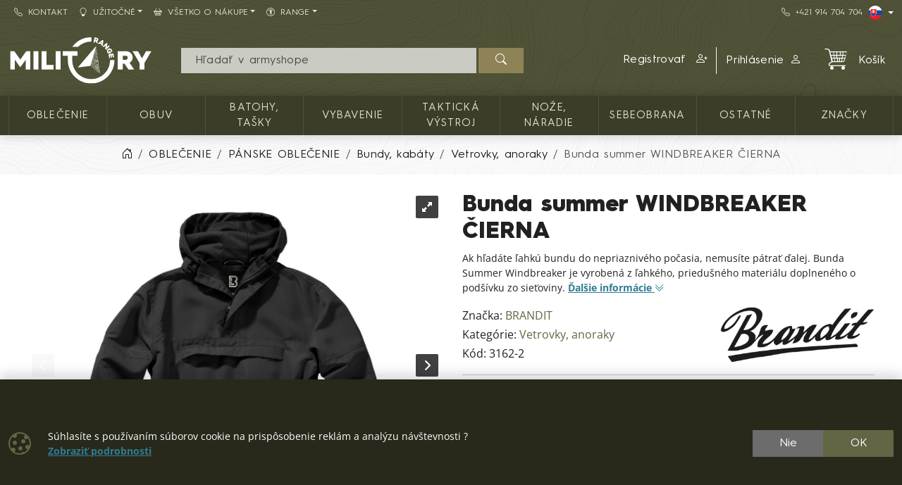

--- FILE ---
content_type: text/html; charset=utf-8
request_url: https://shop.militaryrange.sk/detail/bunda-summer-windbreaker-cierna-1000107065
body_size: 18754
content:

<!DOCTYPE html>
<html lang="sk">
<head prefix="og: http://ogp.me/ns#">
    


<meta charset="utf-8" />

    <meta http-equiv="Content-Language" content="sk-SK" />

    <meta name="google-site-verification" content="jtwyGkSCoKZwY1cXxPcBM31c99ef6xUQNlLVIZA1S3E" />
<title>BRANDIT bunda summer WINDBREAKER ČIERNÁ | Army shop MILITARY RANGE SK</title>
<meta name="description" content="Ľahk&#225; bunda s kapucňou od značky BRANDIT. Vonkajš&#237; materi&#225;l tvor&#237; tkanina zo 100% polyesteru, ktor&#225; je doplnen&#225; o podš&#237;vku zo sieťoviny. Bočn&#233; vetracie otvory" />
<meta name="keywords" content="brandit, bunda, summer, windbreaker, čiern&#225;" />
<meta name="robots" content="all" />
<meta name="viewport" content="width=device-width, initial-scale=1.0, shrink-to-fit=no, viewport-fit=cover" />

<meta name="theme-color" content="#3b3d29" />
<meta name="application-name" content="Army shop MILITARY RANGE SK" />
<meta name="msapplication-starturl" content="https://shop.militaryrange.sk/" />
<meta name="msapplication-navbutton-color" content="#3b3d29" />
<meta name="msapplication-TileImage" content="https://shop.militaryrange.sk/Content/custom/icons/icon-512x512.png?v=20221024041015" />
<meta name="msapplication-TileColor" content="#3b3d29" />


<meta property="og:title" content="BRANDIT bunda summer WINDBREAKER ČIERN&#193;" />
<meta property="og:type" content="og:product" />
<meta property="og:url" content="https://shop.militaryrange.sk/detail/bunda-summer-windbreaker-cierna-1000107065" />
<meta property="og:image" content="https://shop.militaryrange.sk/Content/custom/img_products_small/3162-2.jpg?v=20220221104823" />
<meta property="og:description" content="Ak hľad&#225;te ľahk&#250; bundu do nepriazniv&#233;ho počasia, nemus&#237;te p&#225;trať ďalej. Bunda Summer Windbreaker je vyroben&#225; z ľahk&#233;ho, priedušn&#233;ho materi&#225;lu doplnen&#233;ho o podš&#237;vku zo sieťoviny." />

    <meta property="og:locale" content="sk_SK" />

    <link rel="canonical" href="https://shop.militaryrange.sk/detail/bunda-summer-windbreaker-cierna-1000107065" />


<link rel="manifest" href="/manifest.webmanifest">
<link rel="search" type="application/opensearchdescription+xml" href="https://shop.militaryrange.sk/mira/GetOpenSearchXML" title="Vyhľad&#225;vania - Army shop MILITARY RANGE SK">
<link rel="icon" type="image/png" sizes="192x192" href="/Content/custom/icons/icon-192x192.png?v=20221024041015" />
<link rel="icon" type="image/png" sizes="96x96" href="/Content/custom/icons/icon-96x96.png?v=20221024041015" />
<link rel="icon" type="image/png" sizes="32x32" href="/Content/custom/icons/icon-32x32.png?v=20230913123559" />
<link rel="apple-touch-icon" sizes="192x192" href="/Content/custom/icons/apple-touch-icon.png?v=20221024041015" />
<link rel="shortcut icon" type="image/x-icon" href="/Content/custom/icons/favicon.ico?v=20230913123559" />

<link rel="preload" href="/bundles/css?v=bhTNCAA8D3CR0gzyeQJHlCf78ZaR57WtK0o5zs2916Y1" as="style" />

<link rel="preload" href="/Content/bootstrap-icons/fonts/bootstrap-icons.woff2?e34853135f9e39acf64315236852cd5a" as="font" type="font/woff2" crossorigin="anonymous" />
<link rel="preload" href="/Content/mira-icons/fonts/mira.woff2?v=2" as="font" type="font/woff2" crossorigin="anonymous" />
<link rel="preload" href="/Content/custom/logo.svg?v=20221024101419" as="image" type="image/svg+xml" />

<link rel="preload" href="/Content/fonts/hurme.woff2" as="font" type="font/woff2" crossorigin />
<link rel="preload" href="/Content/fonts/hurmeBold.woff2" as="font" type="font/woff2" crossorigin />
<link rel="preload" href="/Content/fonts/hurmeBlack.woff2" as="font" type="font/woff2" crossorigin />
<link rel="preload" href="/Content/fonts/opensans_latin.woff2" as="font" type="font/woff2" crossorigin />
<link rel="preload" href="/Content/fonts/opensans_latin_ext.woff2" as="font" type="font/woff2" crossorigin />
<link rel="preload" href="/Content/fonts/opensansBold_latin.woff2" as="font" type="font/woff2" crossorigin />
<link rel="preload" href="/Content/fonts/opensansBold_latin_ext.woff2" as="font" type="font/woff2" crossorigin />
<link rel="preload" href="/Content/img/military/contours.svg?v=3" as="image" type="image/svg+xml" fetchpriority="high" />

<meta name="google-site-verification" content="PIqpWO0aYed7-2Ur1XymD4RW5Z9zVZf4iww060fsx_c" />

    <script type="application/ld+json">
            {"@context":"https://schema.org/","@type":"Organization","name":"MILITARY RANGE","legalName":"MILITARY RANGE s.r.o.","url":"https://militaryrange.com/","logo":"https://www.militarysklad.cz/Content/custom/icons/icon-512x512.png","foundingDate":"2010"}
    </script>

    
    <link href="/bundles/css?v=bhTNCAA8D3CR0gzyeQJHlCf78ZaR57WtK0o5zs2916Y1" rel="stylesheet"/>

    


    
        <script type="application/ld+json">
            {"@context":"https://schema.org/","@type":"Product","name":"Bunda summer WINDBREAKER ČIERNA","image":["https://shop.militaryrange.sk/Content/custom/img_products/3162-2.jpg?v=20220221104823","https://shop.militaryrange.sk/Content/custom/img_products/3162-2-1.jpg?v=20220118153839","https://shop.militaryrange.sk/Content/custom/img_products/3162-2-2.jpg?v=20220118153839"],"description":"Ak hľadáte ľahkú bundu do nepriaznivého počasia, nemusíte pátrať ďalej. Bunda Summer Windbreaker je vyrobená z ľahkého, priedušného materiálu doplneného o podšívku zo sieťoviny.","sku":"3162-2","gtin":"","brand":{"@type":"Brand","name":"BRANDIT"},"offers":{"@type":"Offer","url":"https://shop.militaryrange.sk/detail/bunda-summer-windbreaker-cierna-1000107065","priceCurrency":"EUR","price":53.52,"itemCondition":"https://schema.org/NewCondition","availability":"https://schema.org/InStock","seller":{"@context":"https://schema.org/","@type":"Organization","name":"MILITARY RANGE","legalName":"MILITARY RANGE s.r.o.","url":"https://militaryrange.com/","logo":"https://www.militarysklad.cz/Content/custom/icons/icon-512x512.png","foundingDate":"2010"}}}
        </script>
    
</head>
<body class="u-out u-b2c detail-body shop-3">

    



    <div id="cookies-consent" class="fixed-bottom-cookies" data-onlyonce="false">
        <div class="container">
            <div class="row align-items-center justify-content-end py-3">
                <div class="col d-flex align-items-center">
                    <i class="fs-2rem me-3 me-xl-4 d-none d-md-inline text-primary bi bi-cookie"></i>
                    <div class="small">Súhlasíte s používaním súborov cookie na prispôsobenie reklám a analýzu návštevnosti ?<br>
<a class="fw-bold text-info text-decoration-underline" rel="noopener noreferrer nofollow" href="/cookies" target ="_blank">Zobraziť&nbsp;podrobnosti</a></div>
                </div>
                <div class="col-12 col-sm-auto d-flex justify-content-end my-2 my-sm-0">
                        <div class="cookies-btn-group">
                            <button class="cookies-disable-button btn btn-cookie-no">Nie</button>
                            <button class="cookies-enable-button btn btn-primary">OK</button>
                        </div>

                </div>
            </div>
        </div>
    </div>
    





<nav class="mobile-nav">
    <div class="mobile-nav-wrap">
        <div class="mobile-nav-headline d-flex bg-primary text-white justify-content-between align-items-center">
            <div class="d-flex align-items-center py-2">
                <i class="me-2 bi bi-list"></i> MENU
            </div>
            <button class="btn-close btn-close-white" onclick="closeMobileMenu()" aria-label="Close menu"></button>
        </div>
        <div id="mobile-nav-parent" class="mobile-nav-list list-group list-group-flush">
            <div>
                    <a class="list-group-item list-group-item-action collapsed mobile-parent" data-bs-toggle="collapse" href="#mobileCollapseCat" role="button" aria-expanded="false" aria-controls="mobileCollapseCat" rel="nofollow">
                        <span>
                            KATALÓG TOVARU
                        </span>
                        <i class="collapse-chevron float-end me-1 bi bi-chevron-down"></i>
                    </a>
                    <div class="collapse bg-primary" id="mobileCollapseCat" data-bs-parent="#mobile-nav-parent">
                            <a class="list-group-item list-group-item-action ms-2" href="https://shop.militaryrange.sk/kategorie/oblecenie">
                                OBLEČENIE
                            </a>
                            <a class="list-group-item list-group-item-action ms-2" href="https://shop.militaryrange.sk/kategorie/obuv-0010">
                                OBUV
                            </a>
                            <a class="list-group-item list-group-item-action ms-2" href="https://shop.militaryrange.sk/kategorie/outdoor-vybavenie-batohy-vaky-tasky-0097">
                                Batohy, tašky
                            </a>
                            <a class="list-group-item list-group-item-action ms-2" href="https://shop.militaryrange.sk/kategorie/vybavenie">
                                Vybavenie
                            </a>
                            <a class="list-group-item list-group-item-action ms-2" href="https://shop.militaryrange.sk/kategorie/takticka-vystroj-0012">
                                TAKTICKÁ VÝSTROJ
                            </a>
                            <a class="list-group-item list-group-item-action ms-2" href="https://shop.militaryrange.sk/kategorie/noze-naradie-0023">
                                NOŽE, NÁRADIE
                            </a>
                            <a class="list-group-item list-group-item-action ms-2" href="https://shop.militaryrange.sk/kategorie/security-sebeobrana-0031">
                                Sebeobrana
                            </a>
                            <a class="list-group-item list-group-item-action ms-2" href="https://shop.militaryrange.sk/kategorie/ostatne-mr">
                                Ostatné
                            </a>
                    </div>

                        <a class="list-group-item list-group-item-action m-nav-1" href="/znacky">
                            ZNAČKY
                        </a>
                            <div class="border-top border-primary border-1"></div>
                        <a class="list-group-item list-group-item-action m-nav-2" href="/kontakt">
                            <i class="bi bi-telephone me-2"></i>Kontakt
                        </a>
                        <a class="list-group-item list-group-item-action collapsed mobile-parent m-nav-9" data-bs-toggle="collapse" href="#mobileCollapseDiv9" role="button" aria-expanded="false" aria-controls="mobileCollapseDiv9" rel="nofollow">
                            <i class="bi bi-lightbulb me-2"></i>Užitočné
                            <i class="collapse-chevron float-end me-1 bi bi-chevron-down"></i>
                        </a>
                        <div class="collapse bg-primary" id="mobileCollapseDiv9" data-bs-parent="#mobile-nav-parent">

                                <a class="list-group-item list-group-item-action m-nav-14 ms-2" href="/tabulka-velkosti">
                                    Tabulka veľkostí
                                </a>
                                <a class="list-group-item list-group-item-action m-nav-10 ms-2" href="/otazky-odpovede">
                                    Otázky a odpovede
                                </a>
                                <a class="list-group-item list-group-item-action m-nav-8 ms-2" href="/velkoobchod">
                                    Veľkoobchod
                                </a>
                        </div>
                        <a class="list-group-item list-group-item-action collapsed mobile-parent m-nav-6" data-bs-toggle="collapse" href="#mobileCollapseDiv6" role="button" aria-expanded="false" aria-controls="mobileCollapseDiv6" rel="nofollow">
                            <i class="bi bi-basket2 me-2"></i>Všetko o nákupe
                            <i class="collapse-chevron float-end me-1 bi bi-chevron-down"></i>
                        </a>
                        <div class="collapse bg-primary" id="mobileCollapseDiv6" data-bs-parent="#mobile-nav-parent">

                                <a class="list-group-item list-group-item-action m-nav-3 ms-2" href="/reklamacny-poriadok">
                                    Reklamačný poriadok
                                </a>
                                <a class="list-group-item list-group-item-action m-nav-4 ms-2" href="/obchodne-podmienky">
                                    Obchodné podmienky
                                </a>
                                <a class="list-group-item list-group-item-action m-nav-5 ms-2" href="/ochrana-gdpr">
                                    Ochrana osobných údajov GDPR
                                </a>
                                <a class="list-group-item list-group-item-action m-nav-7 ms-2" href="/vymena-vratenie">
                                    Výmena a vrátenie tovaru
                                </a>
                        </div>
                        <a class="list-group-item list-group-item-action collapsed mobile-parent m-nav-19" data-bs-toggle="collapse" href="#mobileCollapseDiv19" role="button" aria-expanded="false" aria-controls="mobileCollapseDiv19" rel="nofollow">
                            <i class="bi bi-universal-access-circle me-2"></i>RANGE
                            <i class="collapse-chevron float-end me-1 bi bi-chevron-down"></i>
                        </a>
                        <div class="collapse bg-primary" id="mobileCollapseDiv19" data-bs-parent="#mobile-nav-parent">

                                <a class="list-group-item list-group-item-action m-nav-18 ms-2" href="/ponuka/original-army">
                                    ORIGINAL
                                </a>
                                <a class="list-group-item list-group-item-action m-nav-16 ms-2" href="/ponuka/navy">
                                    NAVY
                                </a>
                                <a class="list-group-item list-group-item-action m-nav-20 ms-2" href="/ponuka/security">
                                    SECURITY
                                </a>
                        </div>

            </div>
        </div>
            <div class="mobile-nav-custom-content">
                <div class="d-flex flex-column small gap-3 p-3"> 
    <a title="Český e-shop" hreflang="cs" href="https://www.militarysklad.cz/" rel="external noopener" class="d-flex align-content-center" aria-label="CZ shop"> <i class="mira-flag mira-flag-cz me-2"></i><span>Český e-shop</span></a> 
    <a title="Deutscher Onlineshop" hreflang="de" href="https://militaryrange.de/" rel="external noopener" class="d-flex align-content-center" aria-label="DE E-shop"> <i class="mira-flag mira-flag-de me-2"></i><span>Deutscher Onlineshop</span></a>
    <a title="International shop" hreflang="en" href="https://shop.militaryrange.eu/" rel="external noopener" class="d-flex align-content-center" aria-label="EN shop"> <i class="mira-flag mira-flag-eu me-2"></i><span>International shop</span></a> 
</div>
            </div>
    </div>

</nav>




<header class="mk-2">
    






    <div class="top-menu small d-none d-lg-block">
        <div class="container d-flex justify-content-between align-items-center">
            <div class="main-menu-wrap">
                


<nav id="main-menu">
    
            <div class="">
                    <a id="nav-2" class="m-nav-2 btn btn-link menu-btn rounded-0  btn-sm" href="/kontakt" target="_self" ><i class="bi bi-telephone me-2"></i>Kontakt</a>
                            </div>
            <div class="dropdown text-white">
                    <a id="nav-9" class="m-nav-9 btn btn-link menu-btn rounded-0 dropdown-toggle btn-sm" href="uzitocne" target="_self" role=button data-bs-toggle=dropdown aria-haspopup=true aria-expanded=false data-bs-offset=0,0><i class="bi bi-lightbulb me-2"></i>Užitočné</a>
                                    <div class="dropdown-menu m-0 shadow-sm" aria-labelledby="nav-9">
                                <a id="nav-14" class="m-nav-14 dropdown-item" href="/tabulka-velkosti" target="_self">Tabulka veľkostí</a>
                                <a id="nav-10" class="m-nav-10 dropdown-item" href="/otazky-odpovede" target="_self">Otázky a odpovede</a>
                                <a id="nav-8" class="m-nav-8 dropdown-item" href="/velkoobchod" target="_self">Veľkoobchod</a>
                    </div>
            </div>
            <div class="dropdown text-white">
                    <a id="nav-6" class="m-nav-6 btn btn-link menu-btn rounded-0 dropdown-toggle btn-sm" href="#" role=button data-bs-toggle=dropdown aria-haspopup=true aria-expanded=false data-bs-offset=0,0><i class="bi bi-basket2 me-2"></i>Všetko o nákupe</a>
                                    <div class="dropdown-menu m-0 shadow-sm" aria-labelledby="nav-6">
                                <a id="nav-3" class="m-nav-3 dropdown-item" href="/reklamacny-poriadok" target="_self">Reklamačný poriadok</a>
                                <a id="nav-4" class="m-nav-4 dropdown-item" href="/obchodne-podmienky" target="_self">Obchodné podmienky</a>
                                <a id="nav-5" class="m-nav-5 dropdown-item" href="/ochrana-gdpr" target="_self">Ochrana osobných údajov GDPR</a>
                                <a id="nav-7" class="m-nav-7 dropdown-item" href="/vymena-vratenie" target="_self">Výmena a vrátenie tovaru</a>
                    </div>
            </div>
            <div class="dropdown text-white">
                    <a id="nav-19" class="m-nav-19 btn btn-link menu-btn rounded-0 dropdown-toggle btn-sm" href="/" target="_self" role=button data-bs-toggle=dropdown aria-haspopup=true aria-expanded=false data-bs-offset=0,0><i class="bi bi-universal-access-circle me-2"></i>RANGE</a>
                                    <div class="dropdown-menu m-0 shadow-sm" aria-labelledby="nav-19">
                                <a id="nav-18" class="m-nav-18 dropdown-item" href="/ponuka/original-army" target="_self">ORIGINAL</a>
                                <a id="nav-16" class="m-nav-16 dropdown-item" href="/ponuka/navy" target="_self">NAVY</a>
                                <a id="nav-20" class="m-nav-20 dropdown-item" href="/ponuka/security" target="_self">SECURITY</a>
                    </div>
            </div>


</nav>


            </div>
            <div class="top-links-wrap">
                
<div class="d-flex gap-2 align-items-center">
    <a class="btn btn-link btn-sm" href="tel:+421914704704" rel="noopener nofollow"><i class="bi bi-telephone me-2"></i>+421&nbsp;914&nbsp;704&nbsp;704</a>
    <div class="dropdown">
          <button class="btn btn-dark bg-transparent border-0 p-0 btn-sm dropdown-toggle d-flex align-items-center" type="button" data-bs-toggle="dropdown" aria-expanded="false" aria-label="Lang">
            <span class="mira-flag mira-flag-sk circle-flag me-1"></span>
          </button>
          <ul class="dropdown-menu dropdown-menu-end dropdown-menu-dark shadow-sm">
            <li> <a class="dropdown-item d-flex align-items-center small" title="Český e-shop" hreflang="cs" href="https://www.militarysklad.cz/" rel="external noopener" aria-label="CZ shop"><i class="mira-flag mira-flag-cz circle-flag me-2"></i>Český e-shop</a></li>
            <li> <a class="dropdown-item d-flex align-items-center small" title="Polski e-sklep" hreflang="pl" href="https://militaryrange.pl/" rel="external noopener" aria-label="PL shop"><i class="mira-flag mira-flag-pl circle-flag me-2"></i>Polski e-sklep</a></li>
            <li> <a class="dropdown-item d-flex align-items-center small" title="Deutscher Onlineshop" hreflang="de" href="https://militaryrange.de/" rel="external noopener" aria-label="DE shop"><i class="mira-flag mira-flag-de circle-flag me-2"></i>Deutscher Onlineshop</a></li>
            <li> <a class="dropdown-item d-flex align-items-center small" title="International shop" hreflang="en" href="https://shop.militaryrange.eu/" rel="external noopener" aria-label="EU shop"><i class="mira-flag mira-flag-eu circle-flag me-2"></i>International shop</a></li>
          </ul>
    </div>
</div>            </div>
        </div>
    </div>

    <div id="main-header-sticky" class="header-bg" data-toggle="sticky-onscroll" data-is-header="true">
        <div class="header-center py-1 py-sm-2 py-lg-3 no-transition">
            <div class="container">
                <div class="row align-items-center justify-content-end">
                    <div class="col col-lg-2 ms-0 me-auto col-logo">
                            <a id="logo" href="/" class="no-transition d-block">
            <img class="mira-logo img-fluid my-1 my-lg-0" src="/Content/custom/logo.svg?v=20221024101419" alt="logo" />

    </a>

                    </div>
                    <div class="d-flex d-lg-none col col-auto justify-content-end mobile-nav-buttons ps-0">
                        

<button id="searchMobileBtn" class="btn" type="button" data-bs-toggle="collapse" data-bs-target="#searchNavDropdown" aria-controls="searchNavDropdown" aria-expanded="false" aria-label="Toggle search">
    <i class="bi bi-search"></i>
        <span class="ico-desc">Hľadať</span>

</button>
    <a class="btn loginLink" href="/login?returnUrl=%2Fdetail%2Fbunda-summer-windbreaker-cierna-1000107065" rel="nofollow noreferrer" role="button">
        <i class="bi bi-person"></i>
            <span class="ico-desc">Profil</span>
    </a>


<a id="mobileCartBtn" href="/kosik" class="btn">
    <i class="mi mi-cart2 i-cart-qty">
        <span class="badge cart-sumqty-txt badge bg-secondary hide"></span>
    </i>
        <span class="ico-desc">Koš&#237;k</span>
</a>
<button class="btn mobile-nav-toggle" type="button">
    <i class="bi bi-list"></i>
        <span class="ico-desc">Menu</span>
</button>

                    </div>
                        <div id="searchNavDropdown" class="collapse col-12 d-lg-block col-lg" data-bs-parent=".header-center">
                            

<form action="/hladat" autocomplete="off" class="position-relative my-2 no-transition" id="Search-form" method="get" novalidate="novalidate" role="search">        <div class="input-group flex-nowrap position-relative">
            <div id="search-wrap" class="d-flex flex-grow-1 position-relative">
                <input value="" type="text" id="search" name="searchString" class="form-control ignore-validation unround-right-corners" autocomplete="off" inputmode="search" required="required" placeholder=" Hľadať v armyshope" aria-label="Vyhľad&#225;vania">
                <button type="button" class="btn btn-close clear-search px-2 px-xl-3" title="Odstr&#225;niť vyhľad&#225;vanie"></button>
            </div>
            <button type="submit" form="Search-form" class="btn btn-head border-0 px-4" id="search-button" aria-label="Hľadať"><i class="bi bi-search"></i></button>
        </div>
    <div class="shadow" id="search-result" style="display: none">


    </div>
</form>
                        </div>
                        <div id="userNavDropdown" class="collapse col-12 col-lg d-lg-flex justify-content-end align-items-center position-relative" data-bs-parent=".header-center">
                            <div class="me-lg-2">
                                

<div class="user-nav-buttons d-flex align-items-center justify-content-center justify-content-lg-end my-2 my-lg-0 flex-nowrap gap-1">

            <div class="btn-group" role="group">
                        <a id="regLink" class="btn btn-link header-link border-0 end-border-link" href="/registracia?returnUrl=%2Fdetail%2Fbunda-summer-windbreaker-cierna-1000107065" rel="nofollow noreferrer" role="button">
                            <span class="d-inline d-lg-none d-xl-inline">
                                Registrovať
                            </span>
                            <i class="ms-2 bi bi-person-plus"></i>
                        </a>
                <a class="loginLink btn btn-link header-link " href="/login?returnUrl=%2Fdetail%2Fbunda-summer-windbreaker-cierna-1000107065" rel="nofollow noreferrer">

Prihl&#225;senie<i class="ms-2 bi bi-person"></i>                </a>

            </div>

</div>

                            </div>
                            <div class="ajaxcart d-none d-lg-block">
                                
<div class="mira-dropdown">
        <a id="cart-tocart" href="/kosik" class="btn btn-link header-link border-0">

            <div class="d-flex align-items-center">
                <div class="position-relative">
                    <i class="mi mi-cart2 i-cart-qty fs-2rem me-3">
                    </i>
                </div>
                    <div>
Koš&#237;k                    </div>

            </div>
        </a>


    <div class="cart-products mira-dropdown-content border bg-white text-dark">
            <div class="mira-dropdown-inner h-100">
                <div class="text-gray w-100 h-100 d-flex flex-column justify-content-center align-items-center">
                        <div class="d-flex justify-content-center w-100 my-2">
                            <i class="fs-2rem bi bi-emoji-frown"></i>
                        </div>

                    <div class="d-flex justify-content-center w-100 my-2">
                        <span class="fs-3">V&#225;š koš&#237;k je pr&#225;zdny.</span>
                    </div>

                </div>
            </div>

    </div>
</div>






                            </div>
                        </div>


                </div>

            </div>
        </div>
            <div class="horizon-cat-menu-wrap d-none d-lg-block">
                
<nav class="horizon-cat-menu container no-transition">
            <button id="hcm-btn-000020643600105867" type="button" class="hcm-lvl1 btn dropdown-toggle" data-cat-id="000020643600105867" data-cat-url="https://shop.militaryrange.sk/kategorie/oblecenie" data-bs-auto-close="outside" data-bs-offset="0,0" data-bs-toggle="dropdown" data-bs-display="static" aria-expanded="false">
                <span class="title-wrapper">
                    OBLEČENIE
                </span>
            </button>
            <div class="hcm-lvl2 dropdown-menu">
                <div class="container py-4 hcm-ajax">
                    
                </div>
            </div>
            <button id="hcm-btn-000000394700100191" type="button" class="hcm-lvl1 btn dropdown-toggle" data-cat-id="000000394700100191" data-cat-url="https://shop.militaryrange.sk/kategorie/obuv-0010" data-bs-auto-close="outside" data-bs-offset="0,0" data-bs-toggle="dropdown" data-bs-display="static" aria-expanded="false">
                <span class="title-wrapper">
                    OBUV
                </span>
            </button>
            <div class="hcm-lvl2 dropdown-menu">
                <div class="container py-4 hcm-ajax">
                    
                </div>
            </div>
            <button id="hcm-btn-000001086700100745" type="button" class="hcm-lvl1 btn dropdown-toggle" data-cat-id="000001086700100745" data-cat-url="https://shop.militaryrange.sk/kategorie/outdoor-vybavenie-batohy-vaky-tasky-0097" data-bs-auto-close="outside" data-bs-offset="0,0" data-bs-toggle="dropdown" data-bs-display="static" aria-expanded="false">
                <span class="title-wrapper">
                    Batohy, tašky
                </span>
            </button>
            <div class="hcm-lvl2 dropdown-menu">
                <div class="container py-4 hcm-ajax">
                    
                </div>
            </div>
            <button id="hcm-btn-000031201700100004" type="button" class="hcm-lvl1 btn dropdown-toggle" data-cat-id="000031201700100004" data-cat-url="https://shop.militaryrange.sk/kategorie/vybavenie" data-bs-auto-close="outside" data-bs-offset="0,0" data-bs-toggle="dropdown" data-bs-display="static" aria-expanded="false">
                <span class="title-wrapper">
                    Vybavenie
                </span>
            </button>
            <div class="hcm-lvl2 dropdown-menu">
                <div class="container py-4 hcm-ajax">
                    
                </div>
            </div>
            <button id="hcm-btn-000000394700100180" type="button" class="hcm-lvl1 btn dropdown-toggle" data-cat-id="000000394700100180" data-cat-url="https://shop.militaryrange.sk/kategorie/takticka-vystroj-0012" data-bs-auto-close="outside" data-bs-offset="0,0" data-bs-toggle="dropdown" data-bs-display="static" aria-expanded="false">
                <span class="title-wrapper">
                    TAKTICKÁ VÝSTROJ
                </span>
            </button>
            <div class="hcm-lvl2 dropdown-menu">
                <div class="container py-4 hcm-ajax">
                    
                </div>
            </div>
            <button id="hcm-btn-000000478600100073" type="button" class="hcm-lvl1 btn dropdown-toggle" data-cat-id="000000478600100073" data-cat-url="https://shop.militaryrange.sk/kategorie/noze-naradie-0023" data-bs-auto-close="outside" data-bs-offset="0,0" data-bs-toggle="dropdown" data-bs-display="static" aria-expanded="false">
                <span class="title-wrapper">
                    NOŽE, NÁRADIE
                </span>
            </button>
            <div class="hcm-lvl2 dropdown-menu">
                <div class="container py-4 hcm-ajax">
                    
                </div>
            </div>
            <button id="hcm-btn-000000478600100176" type="button" class="hcm-lvl1 btn dropdown-toggle" data-cat-id="000000478600100176" data-cat-url="https://shop.militaryrange.sk/kategorie/security-sebeobrana-0031" data-bs-auto-close="outside" data-bs-offset="0,0" data-bs-toggle="dropdown" data-bs-display="static" aria-expanded="false">
                <span class="title-wrapper">
                    Sebeobrana
                </span>
            </button>
            <div class="hcm-lvl2 dropdown-menu">
                <div class="container py-4 hcm-ajax">
                    
                </div>
            </div>
            <button id="hcm-btn-000031201700100002" type="button" class="hcm-lvl1 btn dropdown-toggle" data-cat-id="000031201700100002" data-cat-url="https://shop.militaryrange.sk/kategorie/ostatne-mr" data-bs-auto-close="outside" data-bs-offset="0,0" data-bs-toggle="dropdown" data-bs-display="static" aria-expanded="false">
                <span class="title-wrapper">
                    Ostatné
                </span>
            </button>
            <div class="hcm-lvl2 dropdown-menu">
                <div class="container py-4 hcm-ajax">
                    
                </div>
            </div>
                    <button class="hcm-lvl1 btn dropdown-toggle" id="hcm-dropdownBrand" type="button" data-bs-auto-close="outside" data-bs-offset="0,0" data-bs-toggle="dropdown" data-bs-display="static" aria-expanded="false">
                    <span class="title-wrapper">
                        ZNAČKY
                    </span>
                </button>
                <div class="hcm-lvl2 dropdown-menu">
                    <div class="container py-4 hcm-ajax">
                        
                    </div>
                </div>


</nav>
            </div>

        


    </div>
        <div class="bread-and-h1-wrapper">
                <div class="breadcrumb-wrapper">
                    <div class="container py-3">
                        
    <nav class="breadcrumb-nav" aria-label="breadcrumb">
        <ol vocab="https://schema.org/" typeof="BreadcrumbList" class="breadcrumb bg-transparent m-0 p-0 flex-lg-nowrap">

                    <li class="breadcrumb-item d-none d-lg-inline overflow-visible">
                        <a href="https://shop.militaryrange.sk/" aria-label="Home">
                            <i class="bi bi-house-door"></i>
                        </a>
                    </li>
                        <li property="itemListElement" typeof="ListItem" class="breadcrumb-item">

                            <a property="item" typeof="WebPage" href="https://shop.militaryrange.sk/kategorie/oblecenie">
                                <span property="name">OBLEČENIE</span>
                            </a>
                            <meta property="position" content="1">

                        </li>
                        <li property="itemListElement" typeof="ListItem" class="breadcrumb-item">

                            <a property="item" typeof="WebPage" href="https://shop.militaryrange.sk/kategorie/panske-oblecenie-army">
                                <span property="name">PÁNSKE OBLEČENIE</span>
                            </a>
                            <meta property="position" content="2">

                        </li>
                        <li property="itemListElement" typeof="ListItem" class="breadcrumb-item">

                            <a property="item" typeof="WebPage" href="https://shop.militaryrange.sk/kategorie/panske-oblecenie-bundy-kabaty-armadne">
                                <span property="name">Bundy, kabáty</span>
                            </a>
                            <meta property="position" content="3">

                        </li>
                        <li property="itemListElement" typeof="ListItem" class="breadcrumb-item">

                            <a property="item" typeof="WebPage" href="https://shop.militaryrange.sk/kategorie/bundy-kabaty-vetrovky-anoraky-0124">
                                <span property="name">Vetrovky, anoraky</span>
                            </a>
                            <meta property="position" content="4">

                        </li>
                        <li property="itemListElement" typeof="ListItem" class="breadcrumb-item active d-none d-md-inline" aria-current="page">
                            <span property="name">Bunda summer WINDBREAKER ČIERNA</span>
                            <meta property="position" content="5">
                        </li>


        </ol>
    </nav>


                    </div>
                </div>

        </div>



</header>







    

    <div class="modal fade" id="MIRAModal" tabindex="-1" role="dialog" aria-label="Detail produktu" aria-hidden="true">

        <div class="modal-dialog shadow" role="document">

            <div class="modal-content border-0 position-relative">
                <div class="spin-wrapper-detail position-absolute top-50 start-50 translate-middle">
                    <div class="spinner"></div>
                </div>
                <div class="modal-header">
                    <div class="modal-header-label">
                        <h1 class="h2 m-0 p-0 invisible">N&#225;zov produktu</h1>
                    </div>
                    <div class="d-flex align-content-start justify-content-end ms-auto me-0">
                        <button type="button" class="btn-close fs-2 btn-close-white btn-close-back close goback me-1 hide" title="Sp&#228;ť" onclick="goBack()"></button>
                        <button type="button" class="btn-close fs-2 btn-close-white close" data-bs-dismiss="modal" aria-label="Zavrieť"></button>
                    </div>

                </div>
                <div class="modal-body">

                </div>
                <div class="modal-footer bg-light">
                    <button type="button" class="btn btn-dark goback hide" onclick="goBack()">
                        <i class="me-2 bi bi-arrow-left"></i>
                        Sp&#228;ť
                    </button>
                    <button type="button" class="btn btn-dark shadow-btn" data-bs-dismiss="modal">
                        Zavrieť
                    </button>
                </div>
            </div>

        </div>
    </div>
    <div id="page-wrap" class="page-wrap-bottom-padding">
            <div id="page-container" class="container">

                
                <div class="body-content detail-content center-content">
                    


<div class="detail-wrap not-ajax-detail-wrap mt-3 mt-lg-4">
    <div class="detail-top-part">
        <div class="row justify-content-center">
            
            <div class="col col-12 col-md-10 col-lg-6 ps-lg-3 order-1 order-lg-2 detail-info-col">

                
                <h1 class="h1">

                    Bunda summer WINDBREAKER ČIERNA


                </h1>

                
                    <p class="small detail-small-description">
                        Ak hľadáte ľahkú bundu do nepriaznivého počasia, nemusíte pátrať ďalej. Bunda Summer Windbreaker je vyrobená z ľahkého, priedušného materiálu doplneného o podšívku zo sieťoviny.
                        <a href="#info" class="text-info text-nowrap">
                            <span class="text-decoration-underline">Ďalšie inform&#225;cie</span>
                            <i class="bi bi-chevron-double-down"></i>
                        </a>
                    </p>

                <div class="det-baseinfo detail-brand-wrapper my-3 my-lg-2">
    <div class="row">
        <div class="col col-auto">
                    <div class="detail-brand">
                        <span>Značka: </span>
                        <a href="/znacka/brandit">
                            BRANDIT
                        </a>
                    </div>

                <div class="detail-cat">
                    <span>Kateg&#243;rie: </span>
                    <a href="https://shop.militaryrange.sk/kategorie/bundy-kabaty-vetrovky-anoraky-0124">Vetrovky, anoraky</a>
                </div>
            
                <div class="detail-code">
                    <span class="pid-copy-label cursor-pointer" data-id="d000025257600103526">K&#243;d: </span>
                    <span class="pid-copy-value-d000025257600103526 detail-code-value">3162-2</span>
                </div>
            

        </div>

        
        <div class="col d-flex align-items-center justify-content-center justify-content-sm-end">

                    <a class="detail-brand-img-link" href="/znacka/brandit">
                        <img alt="logo BRANDIT" class="img-fluid" src="/Content/custom/img_brands/brandit.png?v=20200227043023" />
                    </a>

        </div>

    </div>
    


</div>

                
                    <hr />
<div class="det-price">

            <div class="d-flex flex-wrap align-items-end gap-3">
                <div class="flex-grow-1">
                    <div class="detail-discper-wrapper text-secondary" style="display: none;">
                        Zľava:<span class="detail-priceper-value ms-1"></span>
                    </div>
                    <div>
                        <span class="detail-price h2">
                                                            <span class="detail-pricevat-value">53,52&#160;€</span>
                        </span>
                    </div>

                        <div class="small">
                                <span class="detail-price-value">43,51&#160;€</span>
                                <small>&nbsp;bez&#160;DPH</small>
                        </div>
                    
                </div>
                    <div class="flex-grow-1 detail-disc-wrapper text-black-50" style="display: none;">
                        <div>
                            bežn&#225; cena
                        </div>
                        <div>
                            <del><span class="detail-referencecartprice-value h2">53,52&#160;€</span></del>
                        </div>
                            <div class="small">
                                ušetr&#237;te:
                                <span class="detail-pricediffvat-value"></span>
                            </div>
                    </div>
            </div>
            <div class="detail-disc-ship-wrapper mt-2">
                <span class="text-dark"><i class="bi bi-truck me-2"></i><span>Doprava od <b>4,00 €</b></span></span>
            </div>


</div>                                    <hr />
<div class="det-variations">
        <div class="h5">
            Varianty produktu
        </div>
            <div class="row row-cols-4 row-cols-xs-5 row-cols-sm-6 g-2">
                <div class="col">
                        

<div class="mira-offer-link product-mini border border-2 border-primary shadow-btn">
    <a href="/detail/bunda-summer-windbreaker-cierna-1000107065" class="" data-variation-change="yes" title="BRANDIT bunda summer WINDBREAKER ČIERNA">
        <div class="p-1 position-relative">
            <div class="ratio ratio-1x1">
                <img alt="Bunda summer WINDBREAKER ČIERNA" class="img-fluid" src="/Content/custom/img_products_small/3162-2.jpg?v=20220221104823" />
            </div>
                <div class="corner-avail">
                    <i class="cursor-help text-success bi bi-check-circle-fill" title="Skladom 4 kusy"></i>
                </div>

        </div>
        
    </a>
</div>
                </div>
                <div class="col">
                        

<div class="mira-offer-link product-mini border shadow-btn">
    <a href="/detail/bunda-summer-windbreaker-svedske-maskovanie-m90-1000101866" class="" data-variation-change="yes" title="BRANDIT bunda summer WINDBREAKER ŠV&#201;DSKE MASKOVANIE M90">
        <div class="p-1 position-relative">
            <div class="ratio ratio-1x1">
                <img alt="Bunda summer WINDBREAKER ŠVÉDSKE MASKOVANIE M90" class="img-fluid" src="/Content/custom/img_products_small/3162-125.jpg?v=20210318164233" />
            </div>
                <div class="corner-avail">
                    <i class="cursor-help text-success bi bi-check-circle-fill" title="Skladom 3 kusy"></i>
                </div>

        </div>
        
    </a>
</div>
                </div>
                <div class="col">
                        

<div class="mira-offer-link product-mini border shadow-btn">
    <a href="/detail/bunda-summer-windbreaker-woodland-1000107005" class="" data-variation-change="yes" title="BRANDIT bunda summer WINDBREAKER WOODLAND">
        <div class="p-1 position-relative">
            <div class="ratio ratio-1x1">
                <img alt="Bunda summer WINDBREAKER WOODLAND" class="img-fluid" src="/Content/custom/img_products_small/3162-10.jpg?v=20220221104822" />
            </div>
                <div class="corner-avail">
                    <i class="cursor-help text-success bi bi-check-circle-fill" title="Skladom 4 kusy"></i>
                </div>

        </div>
        
    </a>
</div>
                </div>
                <div class="col">
                        

<div class="mira-offer-link product-mini border shadow-btn">
    <a href="/detail/bunda-summer-windbreaker-flecktarn-1000107015" class="" data-variation-change="yes" title="BRANDIT bunda summer WINDBREAKER FLECKTARN">
        <div class="p-1 position-relative">
            <div class="ratio ratio-1x1">
                <img alt="Bunda summer WINDBREAKER FLECKTARN" class="img-fluid" src="/Content/custom/img_products_small/3162-14.jpg?v=20220221104823" />
            </div>
                <div class="corner-avail">
                    <i class="cursor-help text-danger bi bi-dash-circle-fill" title="Nedostupné"></i>
                </div>

        </div>
        
    </a>
</div>
                </div>
                <div class="col">
                        

<div class="mira-offer-link product-mini border shadow-btn">
    <a href="/detail/bunda-summer-windbreaker-dark-camo-1000107024" class="" data-variation-change="yes" title="BRANDIT bunda summer WINDBREAKER DARK CAMO">
        <div class="p-1 position-relative">
            <div class="ratio ratio-1x1">
                <img alt="Bunda summer WINDBREAKER DARK CAMO" class="img-fluid" src="/Content/custom/img_products_small/3162-4.jpg?v=20220221104824" />
            </div>
                <div class="corner-avail">
                    <i class="cursor-help text-success bi bi-check-circle-fill" title="Skladom 11 kusov"></i>
                </div>

        </div>
        
    </a>
</div>
                </div>
                <div class="col">
                        

<div class="mira-offer-link product-mini border shadow-btn">
    <a href="/detail/bunda-summer-windbreaker-modra-1000107044" class="" data-variation-change="yes" title="BRANDIT bunda summer WINDBREAKER MODR&#193;">
        <div class="p-1 position-relative">
            <div class="ratio ratio-1x1">
                <img alt="Bunda summer WINDBREAKER MODRÁ" class="img-fluid" src="/Content/custom/img_products_small/3162-8.jpg?v=20220221104824" />
            </div>
                <div class="corner-avail">
                    <i class="cursor-help text-gray bi bi-clock-fill" title="Na objednávku"></i>
                </div>

        </div>
        
    </a>
</div>
                </div>
                <div class="col">
                        

<div class="mira-offer-link product-mini border shadow-btn">
    <a href="/detail/bunda-summer-windbreaker-camel-pieskova-1000107054" class="" data-variation-change="yes" title="BRANDIT bunda summer WINDBREAKER CAMEL PIESKOV&#193;">
        <div class="p-1 position-relative">
            <div class="ratio ratio-1x1">
                <img alt="Bunda summer WINDBREAKER CAMEL PIESKOVÁ" class="img-fluid" src="/Content/custom/img_products_small/3162-70.jpg?v=20220221104824" />
            </div>
                <div class="corner-avail">
                    <i class="cursor-help text-gray bi bi-clock-fill" title="Na objednávku"></i>
                </div>

        </div>
        
    </a>
</div>
                </div>
                <div class="col">
                        

<div class="mira-offer-link product-mini border shadow-btn">
    <a href="/detail/bunda-summer-windbreaker-zelena-1000107034" class="" data-variation-change="yes" title="BRANDIT bunda summer WINDBREAKER ZELEN&#193;">
        <div class="p-1 position-relative">
            <div class="ratio ratio-1x1">
                <img alt="Bunda summer WINDBREAKER ZELENÁ" class="img-fluid" src="/Content/custom/img_products_small/3162-1.jpg?v=20220221104822" />
            </div>
                <div class="corner-avail">
                    <i class="cursor-help text-success bi bi-check-circle-fill" title="Skladom 22 kusov"></i>
                </div>

        </div>
        
    </a>
</div>
                </div>
                <div class="col">
                        

<div class="mira-offer-link product-mini border shadow-btn">
    <a href="/detail/bunda-summer-windbreaker-siva" class="" data-variation-change="yes" title="BRANDIT bunda summer WINDBREAKER SIV&#193;">
        <div class="p-1 position-relative">
            <div class="ratio ratio-1x1">
                <img alt="Bunda summer WINDBREAKER SIVÁ" class="img-fluid" src="/Content/custom/img_products_small/3162-5.jpg?v=20230511074238" />
            </div>
                <div class="corner-avail">
                    <i class="cursor-help text-success bi bi-check-circle-fill" title="Skladom 2 kusy"></i>
                </div>

        </div>
        
    </a>
</div>
                </div>
        </div>
</div>
                        <hr />
                        <div class="position-relative">
                            <div class="h5 d-flex flex-column align-items-start">
                                <div class="d-flex gap-2 align-items-center w-100 justify-content-between">
                                    <span class="choose-size-label">Vyberte veľkosť</span>
                                </div>
                            </div>
                        </div>
                        <div class="my-3 size-avail-std-wrap">
                            
<div class="det-sizes">
   
    <div class="d-flex flex-wrap detail-sizes gap-3 gap-lg-2"><button class="detail-size product-size-btn shadow-btn btn btn-outline-dark" data-id="000025257600103561" type="button"><span class="loader"></span><span class="corner-avail"><i class="cursor-help text-gray bi bi-clock-fill" title="Na objednávku"></i></span><span class="detail-size-name">S</span></button><button class="detail-size product-size-btn shadow-btn btn btn-outline-success" data-id="000025257600103596" type="button"><span class="loader"></span><span class="corner-avail"><i class="cursor-help text-success bi bi-check-circle-fill" title="Skladom 1 kus"></i></span><span class="detail-size-name">M</span></button><button class="detail-size product-size-btn shadow-btn btn btn-outline-success" data-id="000025257600103631" type="button"><span class="loader"></span><span class="corner-avail"><i class="cursor-help text-success bi bi-check-circle-fill" title="Skladom 1 kus"></i></span><span class="detail-size-name">L</span></button><button class="detail-size product-size-btn shadow-btn btn btn-outline-dark" data-id="000025257600103666" type="button"><span class="loader"></span><span class="corner-avail"><i class="cursor-help text-gray bi bi-clock-fill" title="Na objednávku"></i></span><span class="detail-size-name">XL</span></button><button class="detail-size product-size-btn shadow-btn btn btn-outline-dark" data-id="000025257600103701" type="button"><span class="loader"></span><span class="corner-avail"><i class="cursor-help text-gray bi bi-clock-fill" title="Na objednávku"></i></span><span class="detail-size-name">XXL</span></button><button class="detail-size product-size-btn shadow-btn btn btn-outline-dark" data-id="000025257600103736" type="button"><span class="loader"></span><span class="corner-avail"><i class="cursor-help text-gray bi bi-clock-fill" title="Na objednávku"></i></span><span class="detail-size-name">3XL</span></button><button class="detail-size product-size-btn shadow-btn btn btn-outline-success" data-id="000025257600103788" type="button"><span class="loader"></span><span class="corner-avail"><i class="cursor-help text-success bi bi-check-circle-fill" title="Skladom 1 kus"></i></span><span class="detail-size-name">4XL</span></button><button class="detail-size product-size-btn shadow-btn btn btn-outline-success" data-id="000025257600103823" type="button"><span class="loader"></span><span class="corner-avail"><i class="cursor-help text-success bi bi-check-circle-fill" title="Skladom 1 kus"></i></span><span class="detail-size-name">5XL</span></button></div>

        <div> 
            <a href="#sizes" class="text-info me-2 small">
                <i class="me-1 fs-3 mi mi-measure"></i>
                <span class="text-decoration-underline">
                    Tabuľka veľkost&#237;
                </span>
                <i class="bi bi-chevron-double-down"></i>
            </a>
        </div>
</div>

                            <hr />
                            <div class="det-avail detail-availability">
                                

<div class="mb-3 avail-detail-wrap">
    <div class="d-flex flex-wrap">
        <div class="fs-4 avail-detail-subwrap">
            <div class="ajax-detail-avail" data-id="000025257600103526">
                <div class="text-success avail-warp"><i class="me-2 bi bi-check-circle-fill"></i><div class="avail-container"><span class="avail-label">Skladom 4 kusy</span></div></div>
            </div>

        </div>

    </div>

</div>
    <div>
        <div class="d-flex gap-2 flex-wrap align-items-start align-items-stretch">

<div class="d-flex position-relative">
    <div class="input-group w-auto detail-qty-group me-xs-2 me-lg-3 flex-nowrap">
        <input id="detail-qty-input" type="number" value="1" min="1" max=&quot;2147483647&quot; step="1" class="form-control form-control-lg number-input text-center px-0" oninput="javascript: if (this.value.length > this.maxLength) this.value = this.value.slice(0, this.maxLength);" maxlength="11" aria-describedby="button-add" aria-label="Č&#237;slo na pridanie do koš&#237;ka" />
        <div class="btn-group-vertical">
            <button class="btn-inc btn btn-light border-bottom btn-sm small unround-left-corners d-none d-xs-flex" type="button" aria-label="Zv&#253;šenie počtu" ><i class="bi bi-plus-lg"></i></button>
            <button class="btn-dec btn btn-light border-top btn-sm small unround-left-corners d-none d-xs-flex" type="button" aria-label="Zn&#237;ženie počtu" ><i class="bi bi-dash-lg"></i></button>
        </div>

    </div>
    <button class="addtocart buy-btn detail-addtocart btn btn-primary position-relative" type="button" data-id="000025257600103526">
        <span class="loader"></span>
        <span class="addtocart-text d-flex align-items-center">
            <i class="mi mi-cart2 i-cart-qty fs-2 me-3">
                <span class="badge bg-secondary cart-qty-txt hide" data-id="000025257600103526">0</span>
            </i>
            Vložiť do koš&#237;ka
        </span>
    </button>
</div>
                    </div>


            <div class="cart-qty-unit-wrapper my-3 fs-5 fw-bold text-primary hide" data-id="000025257600103526">
                <i class="me-1 mi mi-cart2"></i>
                <span>
                    <span>V koš&#237;ku </span>
                    <span class="cart-qty-unit-txt">0&#160;kusov</span>

                </span>
                <br />
                <a href="/kosik" title="Pokračovať do koš&#237;ka" class="btn shadow-btn btn-sm btn-secondary">Pokračovať do koš&#237;ka<i class="ms-1 bi bi-arrow-right"></i></a>
            </div>
    </div>




                            </div>
                        </div>
            </div>

            
            <div class="col col-12 col-md-10 col-lg-6 order-2 order-lg-1 detail-img-col">
                <div class="detail-img-inner">
   

<div class="detail-img-wrapper with-gallery postition-relative ratio ratio-1x1 mb-2">
    <div class="detail-img-inner">
        

            <div class="tags-block">
                
            </div>

                    <noscript>
                    <img class="img-fluid w-100" src="https://shop.militaryrange.sk/Content/custom/img_products/3162-2.jpg?v=20220221104823" alt="Bunda summer WINDBREAKER ČIERNA BRANDIT 3162-2 L-11" />
                    <img class="img-fluid w-100" src="https://shop.militaryrange.sk/Content/custom/img_products/3162-2-1.jpg?v=20220118153839" alt="Bunda summer WINDBREAKER ČIERNA BRANDIT 3162-2 L-11" />
                    <img class="img-fluid w-100" src="https://shop.militaryrange.sk/Content/custom/img_products/3162-2-2.jpg?v=20220118153839" alt="Bunda summer WINDBREAKER ČIERNA BRANDIT 3162-2 L-11" />
            </noscript>

        <div id="slider1" class="royalSlider rsDefault w-100" style="display: none;">

                <a class="rsImg" href="https://shop.militaryrange.sk/Content/custom/img_products/3162-2.jpg?v=20220221104823">
                    Bunda summer WINDBREAKER ČIERNA BRANDIT 3162-2 -11
                    <img src="https://shop.militaryrange.sk/Content/custom/img_products_small/3162-2.jpg?v=20220221104823" alt="Bunda summer WINDBREAKER ČIERNA" class="rsTmb" />
                </a>
                <a class="rsImg" href="https://shop.militaryrange.sk/Content/custom/img_products/3162-2-1.jpg?v=20220118153839">
                    Bunda summer WINDBREAKER ČIERNA BRANDIT 3162-2 -11
                    <img src="https://shop.militaryrange.sk/Content/custom/img_products_small/3162-2-1.jpg?v=20220118153839" alt="Bunda summer WINDBREAKER ČIERNA" class="rsTmb" />
                </a>
                <a class="rsImg" href="https://shop.militaryrange.sk/Content/custom/img_products/3162-2-2.jpg?v=20220118153839">
                    Bunda summer WINDBREAKER ČIERNA BRANDIT 3162-2 -11
                    <img src="https://shop.militaryrange.sk/Content/custom/img_products_small/3162-2-2.jpg?v=20220118153839" alt="Bunda summer WINDBREAKER ČIERNA" class="rsTmb" />
                </a>

        </div>

    </div>
</div>

                        <div class="row detail-ints justify-content-center g-3 my-4 my-lg-3 flex-wrap-reverse">

            <div class="col col-12 col-sm-6">
                <a href="/detail/bunda-summer-windbreaker-cierna-1000107065/otazka?ReturnUrl=%2Fdetail%2Fbunda-summer-windbreaker-cierna-1000107065" rel="nofollow noreferrer" class="w-100 btn btn-light shadow-btn btn-sm">
                    <i class="me-2 bi bi-question-circle"></i>
                    Dotaz na produkt
                </a>
            </div>
            <div class="col col-12 col-sm-6">
                <button type="button" id="dropdownShare-btn" class="w-100 btn btn-light shadow-btn btn-sm">
                    <i class="me-2 bi bi-share"></i> Zdieľať
                </button>
            </div>

    </div>



                </div>

            </div>

        </div>




    </div>


    
    
    <hr />

<div class="" id="nav-tabContent">
    <div class="" id="nav-desc" role="" >
        <div class="detail-description">
            <a name="info"></a>
            <div class="px-0 px-sm-3 my-4">
                <h2 class="desc-title">BRANDIT bunda summer WINDBREAKER ČIERNA</h2>
                <p>Ľahká bunda s kapucňou od značky <strong>BRANDIT</strong>. Vonkajší materiál tvorí tkanina zo 100% polyesteru, ktorá je doplnená o podšívku zo sieťoviny. Bočné vetracie otvory nastaviteľné pomocou zipsu zaisťujú efektívnu ventiláciu. Na uloženie výbavy môžete využiť trojice vreciek. Najväčšie vrecko sa nachádza v oblasti hrude, ďalšiu dvojicu vreciek nájdete o kúsok nižšie. Všetky tri vrecká sa zapínajú pomocou zipsov vybavených tiahlami. Bunda disponuje veľkostne nastaviteľnou kapucňou a nastaviteľným spodným lemom.</p>

<p><strong>Bunda WINDBREAKER ponúka:</strong></p>
<ul>
<li>pohodlnú konštrukciu</li>
<li>nastaviteľnú kapucňu</li>
<li>bočné odvetrávanie</li>
<li>veľké centrálne hrudné vrecko</li>
<li>dve vrecká na ruky</li>
<li>podšívku zo sieťoviny</li>
</ul>

<p><strong>Špecifikácia:</strong></p>
<ul>
<li>vonkajší materiál: 100% polyester</li>
<li>podšívka: 100% polyester</li>
</ul>
            </div>




                            <a name="sizes"></a>
                <div class="px-0 px-sm-3 my-4" id="nav-sizes">
                    <h3>Tabuľka veľkost&#237;</h3>
                    <div class="d-flex flex-column gap-2 gap-lg-3">
                                        <div>
                                            <div class="table-responsive text-center"><table class="table"><thead class="thead-light">
<tr>
<th scope="col" style="text-align:left;">veľkosť</th>
<th scope="col">S</th>
<th scope="col">M</th>
<th scope="col">L</th>
<th scope="col">XL</th>
<th scope="col">XXL</th>
<th scope="col">3XL</th>
<th scope="col">4XL</th>
<th scope="col">5XL</th>
</tr></thead><tbody>
<tr>
<th scope="row" style="text-align:left;">obvod hrudníka [cm]</th>
<td>122</td>
<td>128</td>
<td>134</td>
<td>140</td>
<td>146</td>
<td>152</td>
<td>158</td>
<td>164</td>
</tr>
<tr>
<th scope="row" style="text-align:left;">dĺžka chrbta [cm]</th>
<td>73</td>
<td>75</td>
<td>77</td>
<td>79</td>
<td>81</td>
<td>82</td>
<td>83</td>
<td>84</td>
</tr>
<tr>
<th scope="row" style="text-align:left;">dĺžka rukávov [cm]</th>
<td>66</td>
<td>67,5</td>
<td>69</td>
<td>70,5</td>
<td>72</td>
<td>73</td>
<td>73</td>
<td>73</td>
</tr>
</tbody></table></div>

                                        </div>
                    </div>
                </div>
            

        </div>



    </div>
</div>


    
        <div class="detail-footer-info-wrap small flex-column flex-md-row py-2 px-2 px-sm-3 gap-3 gap-lg-4 bg-light text-gray d-flex justify-content-between">
        <div class="d-flex flex-column flex-md-row gap-3 gap-lg-4 gap-xl-5">
                <div>
                    <div class="fs-mini text-gray mb-1"><i class="me-1 bi bi-gear"></i>V&#253;robca</div>
                    <div class="ps-2">
                        
<div class="d-flex gap-1">
    <b>Brandit Textil GmbH</b>
        <div class="dropdown dropup">
            <div class="cursor-pointer d-inline" id="bus-e-con-61281621" data-bs-toggle="dropdown" data-bs-auto-close="outside" aria-expanded="false">
                <i class="bi bi-info-circle-fill"></i>
            </div>
            <div class="dropdown-menu shadow-sm bussines-contact-dropdown" aria-labelledby="bus-e-con-61281621">
                <div class="small px-3">
                    <div><b>Brandit Textil GmbH</b></div>
                    <div>Spichernstra&#223;e 6A, K&#246;ln</div>
                    <div>Nemecko</div>
                </div>
                    <hr class="dropdown-divider">
                        <div><a class="dropdown-item" href="mailto:info@brandit-wear.com"><i class="me-2 bi bi-envelope"></i>info@brandit-wear.com</a></div>
                        <div><a class="dropdown-item" href="tel:+49(0)221-9338440"><i class="me-2 bi bi-telephone"></i>+49 (0)221-933 844 0</a></div>
            </div>
        </div>

</div>
    <div class="emoji-flag">🇩🇪 Nemecko</div>

                    </div>
                </div>
                    </div>
            <div class="fs-mini text-md-end d-flex flex-column justify-content-center">
<div class="detail-ean-wrapper">EAN: <span class="text-nowrap detail-ean-value">Vyberte veľkosť</span></div>                                            </div>
    </div>


</div>


<script>
    var DetailSettings = {
        RoyalNavigation: "thumbnails",
        OwlResponsive: { 0:{items: 2}, 576:{items: 3}, 992:{items: 4} },
        HasSizes: true,
        MyUrlTitle: "BRANDIT bunda summer WINDBREAKER ČIERNÁ",
        MyUrlAddress: "https://shop.militaryrange.sk/detail/bunda-summer-windbreaker-cierna-1000107065",
        MyUrlAnalSripts: "https://shop.militaryrange.sk/detailFunction/GetDetailAnalScripts?id=000025257600103526",
        DetailMainId: "000025257600103526",
    }
</script>


                </div>

            </div>
    </div>


    
    <footer>
        <div class="military-green-bg">        <div class="container">            <div class="py-4 d-block">                <div class="d-flex flex-column flex-lg-row justify-content-between">                    <div class="my-3 d-flex flex-column flex-lg-row justify-content-center justify-content-lg-start align-items-center">                        <div class="d-flex justify-content-center justify-content-lg-end mb-3 mb-lg-0">                            <span class="fs-4 fw-bold">                                <span class="d-none d-xl-inline">                                    <a class="btn-social military-head-font" href="/">MILITARY RANGE</a>                                    <span class="d-none d-lg-inline py-2 mx-3 vl"></span>                                </span>                                <a href="tel:+421914704704" rel="noopener nofollow" class="btn-social">                                    <i class="bi bi-telephone me-2"></i> +421 914 704 704                                </a>                                <span class="d-none d-lg-inline py-2 mx-3 vl"></span>                            </span>                        </div>                                                <div class="d-flex justify-content-center justify-content-lg-end mt-3 mt-lg-0">                            <a href="https://www.facebook.com/militaryrangesk" aria-label="Facebook" rel="external nofollow noopener" target="_blank" class="me-4 btn-social" role="button"><i class="bi bi-facebook fs-2rem"></i></a>                            <a href="https://www.instagram.com/militaryrangesk/" aria-label="Instagram" rel="external nofollow noopener" target="_blank" class="me-4 btn-social" role="button"><i class="bi bi-instagram fs-2rem"></i></a>                            <a href="https://www.youtube.com/user/MILITARYRANGE" aria-label="Youtube" rel="external nofollow noopener" target="_blank" class="me-4 btn-social" role="button"><i class="bi bi-youtube fs-2rem"></i></a>                            <a href="mailto:info@militaryrange.sk" aria-label="Email" rel="noopener nofollow" class="me-4 btn-social" role="button"><i class="bi bi-envelope fs-2rem"></i></a>                        </div>                    </div>                                    </div>                            </div>        </div></div><div class="">        <div class="container">            <div class="row foot-links py-2 py-lg-5 text-xl-start text-center">                <div class="col-12 col-md-6 col-xl-3 my-4 my-lg-0">                   <span class="headline">VŠETKO O NÁKUPE</span>                    <ul>                        <li> <a title="Obchodné podmienky" href="/obchodne-podmienky">Obchodné podmienky</a> </li>                        <li> <a title="Ochrana osobných údajov" href="/ochrana-gdpr">Ochrana osobných údajov</a> </li>                        <li> <a title="Cookies" href="/cookies">Cookies</a> </li>                        <li> <a title="Reklamačný poriadok" href="/reklamacny-poriadok">Reklamačný poriadok</a> </li>                        <li> <a title="Výmena a vrátenie tovaru" href="/vymena-vratenie">Výmena a vrátenie tovaru</a> </li>                        <li> <a title="CLUB CARD" href="/detail/club-card-military-range">CLUB CARD</a> </li>                    </ul>                </div>                <div class="col-12 col-md-6 col-xl-3 my-4 my-xl-0">                     <span class="headline">UŽITOČNÉ</span>                    <ul>                        <li> <a title="Tabulka veľkostí" href="/tabulka-velkosti">Tabulka veľkostí</a> </li>                        <li> <a title="Katalógy výrobcov" href="/katalogy">Katalógy výrobcov</a> </li>                        <li> <a title="Otázky a odpovede" href="/otazky-odpovede">Otázky a odpovede</a> </li>                        <li> <a title="Veľkoobchod" href="/velkoobchod">Veľkoobchod</a> </li>                    </ul>                </div>                <div class="col-12 col-md-6 col-xl-3 my-4 my-xl-0">                     <span class="headline">PREVÁDZKOVATEĽ</span>					<div>MILITARY RANGE s.r.o.</div>                    <div>Tržní 330, Litvínov, 436 01</div>                    <div>Česká republika <i class="mira-flag mira-flag-cz ms-2" style="width:20px; height:14px;"></i></div>                    <div>IČ: 28719166, DIČ: CZ28719166</div>                    <ul class="mt-3">                        <li> <a class="btn btn-sm btn-primary" title="Kontakty" href="/kontakt"><i class="bi bi-headset me-2 "></i>Kontakt</a> </li>                    </ul>                </div>                <div class="col-12 col-md-6 col-xl-3 my-4 my-xl-0">                    <img alt="MILITARY RANGE logo" class="img-fluid footer-logo d-none d-lg-block" src="/Content/custom/logo.svg">                </div>            </div>                              </div></div>
<div id="subfooter">    <div class="container">        <div class="pt-3 d-flex flex-column flex-lg-row align-items-center justify-content-between">                <div class="my-lg-0">                    <img alt="Visa Mastercard logo" class="me-2" height="38" src="/Content/custom/uploads/footer/platba-karta.png">                    <img alt="Paypal logo" class="me-2" height="38" src="/Content/custom/uploads/footer/paypal-logo.png">                </div>               <div class="d-flex flex-column flex-sm-row mt-5 mt-lg-0">                    <a title="Český e-shop" hreflang="cs" href="https://www.militarysklad.cz/" rel="external noopener" class="d-flex flex-row align-items-center my-2 my-sm-0" aria-label="CZ shop">                        <i class="mira-flag mira-flag-cz me-2"></i>                        <span>Český e-shop</span>                    </a>                    <a title="International shop" hreflang="en" href="https://shop.militaryrange.eu" rel="external noopener" class="d-flex flex-row align-items-center my-2 my-sm-0 ms-sm-3" aria-label="EU shop">                        <i class="mira-flag mira-flag-eu me-2"></i>                        <span>International shop</span>                    </a>                </div>            </div>        <div class="d-flex flex-column flex-lg-row align-items-center justify-content-end pb-5 pt-1">            <span class="my-3 my-lg-2 military-head-font">© 2025 MILITARY RANGE s.r.o. </span>        </div>    </div></div><div class="snow"></div>



    </footer>

    
    <a id="corner-back-to-top" href="#" aria-label="Sp&#228;ť na začiatok" class="btn btn-dark btn-lg back-to-top" role="button">
        <i class="bi bi-chevron-up"></i>
    </a>
    <div class="spin-wrapper shadow hide">
        <div class="spinner">
        </div>
        <div class="spin-title">
            <div class="spin-title-inner">
                Nač&#237;tava sa...
            </div>
        </div>
    </div>

    
    <div id="ToastContainer" aria-live="polite"></div>


    <script>
        if (window.navigator) {
            if ('serviceWorker' in window.navigator) {
                    
                    window.navigator.serviceWorker.getRegistrations().then(function (registrations) {
                        if (!registrations.length) {
                            return;
                        }
                        registrations.forEach(function (registration) {
                            registration.unregister();
                        });
                    });
                    
            }
        }

        
        const GoogleAnalEE = false;
        const DetailInModalMobile = true;
        const KeepSessionAliveForever = false;
        const EnableSearchAutoFocus = false;
        const EnableDenserGrid =false;
        const EnableImgReductionMode =false;

        const MIRAStrings = {
            AllBrands: "Všetky značky",
            NoBrands: "Nie sú tu žiadne značky.",
            AddedToCart: "Tovar vložený do košíka",
            RemoveFromCartConfirm: "Naozaj chcete produkt odstrániť?",
            LinkCopiedToClipBoard: "Odkaz je skopírovaný do schránky",
            WrongCredentials: "Zlé uživateľské meno alebo heslo",
            Loading: "Načítava sa...",
            LoadingProductsGrid: "Výpis sa aktualizuje ...",
            Saving: "Ukladá sa",
            Updating: "Aktualizuje sa",
            TurnedOn: "zapnuté",
            TurnedOff: "vypnuté",
            ExclVat: "bez DPH",
            InclVat: "s DPH",
        };

        const MIRAIcons = {
            ChevronRight: "bi bi-chevron-right",
            ChevronLeft: "bi bi-chevron-left",
            ChevronUp: "bi bi-chevron-up",
            ChevronDown: "bi bi-chevron-down",
            ChevronCompactLeft: "bi bi-chevron-compact-left",
            ChevronCompactRight: "bi bi-chevron-compact-right",
            Check: "bi bi-check2",
            Eye: "bi bi-eye-fill",
            EyeSlash: "bi bi-eye-slash-fill",
        };

        const MIRAUrlSettings = {
            HeartbeatUrl: "/mira/KeepSessionAlive",
            AnalEnableUrl: "/mira/EnableAnalytics",
            AnalDisableUrl: "/mira/DisableAnalytics",
            CategoryMenuUrl: "/mira/GetCategoriesMenu",
            HorizontalCatMenuUrl: "/mira/GetHorizontalCatMenu",
            BrandMenuUrl: "/mira/GetBrandsMenu",
            LoginUrl: "/login",
            SearchLive: "/livesearch"
        };

        const MIRACookies = {
            CookieTrueValue: "yes",
            CookieFalseValue: "no",
            ConsentCookieName: "CookiesConsent",
            VatCountryCodeCookieName:"VatCountryCode",
            SideFiltersCookieName: "SideFiltersCookie",
            PageingCookieName: "PageingCookie",
            ExVatPOVCookieName: "ExVatPOV",
            DetailComboAvailCookieName: "ComboAvailCookie",
        };

        const CartUrlSettings = {
            CartPartialUrl: "/kosik/CartPartial",
            CartIndexUrl: "/kosik",
            IncrementProduct: "/kosik/IncrementProduct",
            DecrementProduct: "/kosik/DecrementProduct",
            RemoveProduct: "/kosik/RemoveProduct",
            GetProductGridSizes: "/kosik/GetProductGridSizes",
            AddToCartPartial: "/kosik/AddToCartPartial",
            SetProductQuantity: "/kosik/SetProductQuantity"
        };

        const DetailGlobalSettings = {
            ProductIdUrlName: "kod",
            AvailabilityUrl: "/detailFunction/Availability",
            UpdateDetailInfoUrl: "/detailFunction/UpdateDetailInfo"
        };


    </script>

    <script src="/bundles/mira-essential?v=s9QV9zcQqpD1hBeKz7RaMq_6vPiM2WpGK19i4nPWpwQ1"></script>


    
    <script>
        (function ($) {
            var defaultOptions = {
                errorClass: 'is-invalid',
                validClass: 'is-valid',
                ignore: ":hidden, .ignore-validation",
            };

            $.validator.setDefaults(defaultOptions);

            $.validator.unobtrusive.options = {
                errorClass: defaultOptions.errorClass,
                validClass: defaultOptions.validClass,
            };

            $.ajaxSetup({ cache: false });
        })(jQuery);
    </script>


<script src="/bundles/mira-detail?v=dg83-QYevxEIXi-eKggfu1Qw7o980nYFEy1z4b8A9uY1"></script>
                
        <script>
            $(document).ready(function () {
                InitDetail(false);
            });
        </script>
    

    





    

</body>
</html>

--- FILE ---
content_type: image/svg+xml; charset=utf-8
request_url: https://shop.militaryrange.sk/Content/img/military/contours.svg?v=3
body_size: 448587
content:
<svg xmlns="http://www.w3.org/2000/svg" width="2144" height="919" viewBox="0 0 2144.81 919.21" shape-rendering="geometricPrecision" image-rendering="optimizeSpeed" fill-rule="nonzero" fill="#46492f"><path d="M1641.68 48.87c-6.3 9.05-12.81 18.42-12.37 29.23.15 3.89 0 7.64-.15 11.27-.15 3.64-.3 7.4-.15 11.32.02.39.06.8.1 1.24.13 1.3.28 2.78-.31 3.76-.51.87-1.84 1.37-3.12 1.86-.67.25-1.3.49-1.82.79-6.64 3.74-10.39 9.74-14.36 16.1l-.12.19c-1.27 2.03-3.05 3.72-4.77 5.36-1.69 1.61-3.44 3.28-4.75 5.29-1.54 2.38-2.76 5.06-3.94 7.64-1.27 2.78-2.58 5.66-4.28 8.15-4.84 7.04-7.54 15.23-10.15 23.14-2.01 6.11-4.09 12.43-7.15 18.19-1.18 2.23-2.44 4.45-3.67 6.6-3.54 6.22-7.19 12.65-9.08 19.72-1.35 5.03-2.12 10.18-2.85 15.15l-.83 5.38c-1.39 8.53-5.43 16.59-9.33 24.38-4.63 9.23-9.41 18.79-9.76 29.13-.11 3.22.22 6.46.54 9.61l.47 5.26c.44 7.26.15 8.04-1.09 11.3-.79 2.09-1.99 5.26-3.63 11.76-.82 3.28-2.64 13.4-2.72 16.95-.04 1.79-1.46 7.73-2.23 9.35-3.09 6.49-2.34 13.96-1.62 21.17.59 5.95 1.21 12.11-.32 17.69-.81 2.98-3.02 10.51-5.87 15.91-4.28 8.08-7.29 14.99-10.19 21.68-3.75 8.62-7.29 16.76-13.21 26.77-2.38 4.01-4.28 9.16-6.13 14.13-1.44 3.91-2.94 7.95-4.63 11.34-2.38 4.76-8.5 19.01-9.53 24.99-2.47 14.31-9.43 26.16-16.8 38.71-4.18 7.11-8.5 14.47-11.93 22.32l-1.24 2.75c-1.98 4.3-3.55 7.71-3.33 12.86.18 4.43.46 5.99 1.85 10.47.88 2.79 2 5.91 3.2 9.22 2.18 6 4.42 12.2 5.45 17.36 1.19 5.95 4.21 11.35 7.14 16.58 2.64 4.72 5.37 9.6 6.73 14.87 1.33 5.11 2.01 9.92 2.67 14.58 1.15 8.13 2.24 15.81 6.54 24.03 1.66 3.17 3.85 6.79 6.17 10.62 4.25 7.04 9.08 15.01 11.17 21.38 1.4 4.24 1.27 8.36 1.15 12.72l-.08 3.9c0 .48-.03 1.05-.07 1.66-.11 1.94-.26 4.35.54 6.05l.31.66c1.75 3.68 2.91 6.1-.69 7.83-3.91 1.88-8.36.31-12.66-1.21-.37-.12-.73-.25-1.08-.37-6.1-2.12-12.95-1.89-20.21-1.66l-5.71.15-3.08.03c-11.93.12-24.26.24-34.79 1.3l-5.51.62c-7.96.92-15.47 1.8-23.48.01-14.56-3.25-26.02-4.57-37.11-5.85-8.03-.92-15.62-1.8-23.62-3.35-3.17-.62-6-1.26-8.73-1.88-8.94-2.02-15.98-3.62-25.54-1.99l-12.47 2.04c-11.34 1.81-21.14 3.38-27.05 5.29-6.72 2.19-14.66 4.44-23.07 6.82-11.44 3.24-23.27 6.59-33.95 10.29-6.26 2.18-11.44 5.85-16.44 9.4l-3.33 2.35c-7.82 5.38-17.99 12.72-27.4 21.75-2.9 2.77-6 5.57-9 8.27-7.42 6.69-15.09 13.61-20.97 21.33-3.81 5-5.99 10.93-8.11 16.67l-1.67 4.42c-2.24 5.73-2.21 12.12-2.18 18.3l-.06 6.38c-.39 9.61.29 18.5 1.01 27.91l.63 8.78c.08 1.19.05 2.6-.06 4.17h.69c.1-1.58.13-3.01.05-4.21l-.63-8.79c-.71-9.39-1.38-18.26-1-27.83.08-2.11.07-4.3.06-6.41-.03-6.12-.06-12.44 2.14-18.05l1.66-4.44c2.1-5.68 4.28-11.57 8.02-16.48 5.84-7.67 13.49-14.57 20.88-21.23l9.01-8.3c9.38-8.99 19.52-16.31 27.32-21.68l3.33-2.34c4.97-3.53 10.11-7.18 16.28-9.32 10.65-3.69 22.47-7.04 33.9-10.28l23.11-6.82c5.85-1.9 15.63-3.47 26.95-5.28l12.46-2.03c9.43-1.61 16.42-.02 25.27 1.98l8.75 1.88c8.03 1.57 15.63 2.44 23.69 3.37 11.06 1.27 22.51 2.59 37.03 5.83 8.12 1.82 15.7.94 23.71 0l5.5-.61c10.5-1.06 22.81-1.18 34.72-1.3l3.08-.04 5.74-.14c7.19-.23 13.98-.45 19.95 1.62l1.08.37c4.43 1.57 9.02 3.18 13.19 1.18 4.22-2.02 2.74-5.14 1.02-8.75l-.31-.66c-.73-1.54-.59-3.85-.48-5.71.04-.62.07-1.2.07-1.7 0-1.32.04-2.62.08-3.88.13-4.43.25-8.6-1.18-12.95-2.12-6.45-6.97-14.46-11.24-21.52-2.32-3.82-4.5-7.43-6.15-10.59-4.24-8.11-5.33-15.74-6.47-23.81-.66-4.68-1.35-9.51-2.68-14.66-1.38-5.35-4.14-10.27-6.8-15.03-2.9-5.18-5.9-10.53-7.06-16.38-1.04-5.2-3.3-11.43-5.48-17.46l-3.19-9.19c-1.37-4.4-1.64-5.94-1.82-10.29-.21-4.99 1.32-8.32 3.27-12.54l1.25-2.77c3.4-7.81 7.71-15.14 11.88-22.24 7.4-12.6 14.39-24.5 16.89-38.94.94-5.47 6.74-19.37 9.47-24.8 1.7-3.43 3.21-7.49 4.66-11.41 1.83-4.95 3.72-10.06 6.07-14.02 5.95-10.04 9.5-18.21 13.25-26.85 2.9-6.67 5.9-13.57 10.16-21.63 2.9-5.46 5.12-13.04 5.94-16.05 1.55-5.71.93-11.92.33-17.93-.71-7.13-1.44-14.5 1.56-20.82.82-1.71 2.26-7.74 2.3-9.62.08-3.51 1.88-13.55 2.7-16.8 1.62-6.46 2.82-9.61 3.6-11.69 1.28-3.37 1.59-4.17 1.14-11.58-.11-1.77-.29-3.56-.47-5.29-.32-3.12-.65-6.35-.54-9.52.34-10.19 5.09-19.67 9.69-28.84 3.92-7.84 7.98-15.95 9.39-24.57l.83-5.39c.73-4.96 1.49-10.09 2.83-15.09 1.87-6.98 5.5-13.37 9.02-19.54l3.68-6.63c3.08-5.81 5.17-12.15 7.2-18.29 2.59-7.87 5.28-16.01 10.05-22.97 1.75-2.54 3.07-5.44 4.35-8.25 1.17-2.56 2.38-5.22 3.89-7.55 1.26-1.94 2.98-3.59 4.65-5.17 1.75-1.67 3.56-3.4 4.87-5.5l.12-.18c3.93-6.28 7.64-12.22 14.12-15.87.47-.27 1.08-.5 1.73-.75 1.39-.53 2.82-1.07 3.46-2.14.71-1.18.55-2.78.41-4.19-.04-.43-.08-.83-.09-1.2-.16-3.89-.01-7.64.14-11.26.15-3.64.31-7.41.15-11.33-.43-10.57 6.01-19.85 12.25-28.81l2.07-3c8.85-12.92 17.47-27.71 26.96-46.26h-.77c-9.42 18.38-17.98 33.05-26.76 45.87l-2.07 3zm-45.64 25.52c.74 4.38 1.58 9.34-.88 13.11-.95 1.47-2.38 2.67-3.75 3.83l-.39.32c-12.01 10.16-23.88 21.94-29.37 39.19-1.65 5.2-2.4 7.57-4.53 20.93-.78 4.87-3.97 15.19-9.13 26.32-1.59 3.42-3.35 6.75-5.21 10.28-2.35 4.44-4.77 9.02-6.87 13.88-4.3 9.97-7.3 20.59-8.44 29.9-.23 1.85-.38 3.75-.54 5.58-.2 2.48-.41 5.05-.8 7.55-1.68 10.6-5.46 22.86-10.68 34.54-4.41 9.88-9.41 21.08-7.54 33.06.59 3.77.62 6.99.49 10.65-.12 3.61-1.3 6.95-2.42 10.18-1.31 3.73-2.66 7.59-2.39 11.85a114.82 114.82 0 0 0-1.7 30.57l.13 1.45c.22 2.69.46 5.46.14 8.15-.52 4.45-2.53 8.54-4.23 11.61-1.62 2.94-4.28 6.51-6.86 9.97-2.13 2.86-4.15 5.56-5.59 7.9-3.48 5.65-5.42 10.59-7.47 15.84-1.17 3-2.39 6.1-3.96 9.51-5.11 11.09-9.94 22.53-14.62 33.58-8.26 19.55-16.8 39.77-27.17 58.75l-20.73 37.98c-2.41 4.4-5.4 9.88-4.91 15.57.15 1.79 1.45 4.26 2.6 6.44.56 1.04 1.08 2.03 1.39 2.8 2.57 6.23 11.1 27.31 13.17 37.28 1.67 8.05 4.59 14.01 7.41 19.78 1.76 3.61 3.43 7.02 4.67 10.73 1.31 3.9 1.89 8.22 2.52 12.78.62 4.64 1.27 9.43 2.74 13.87.38 1.14 1.09 2.62 1.84 4.19 1.91 3.99 4.28 8.95 2.74 11.41-1.77 2.81-7.7.73-12.68-1.39-2.13-.9-4.34-.98-6.49-1.06-1.35-.05-2.74-.1-4.12-.35-3.37-.6-6.6-.09-10.02.46-1.74.28-3.54.56-5.36.69l-5.54.34c-6.92.4-14.08.81-20.62 2.39-4.18 1.02-8.36 2.32-12.39 3.57-6.24 1.95-12.7 3.97-19.26 4.91-7.22 1.04-14.65 1.38-21.84 1.71-5.1.23-10.37.48-15.54.97-8.42.8-16.63 2.77-24.57 4.67-10.15 2.44-20.65 4.96-31.47 4.96h-.11c-9.24 0-20.4 3.97-29.36 7.16l-.86.3c-11.03 3.92-19.03 6.08-29.54 7.97-19.84 3.58-39.37 8.94-59.71 16.37-5.65 2.06-10.32 6.17-14.84 10.14-2.63 2.31-5.34 4.69-8.2 6.62-9.86 6.67-18.07 16.4-25.47 25.92-3.47 4.47-7.13 8.78-10.68 12.95-6.02 7.08-12.25 14.4-17.52 22.52-1.15 1.77-2.17 3.15-3.07 4.36-2.27 3.05-3.9 5.24-5.08 10.44-2.74 12.12.49 23.34 3.91 35.21 1 3.46 2.03 7.04 2.9 10.63 1.53 6.36 2.3 13.63 2.36 21.02h.68c-.05-7.45-.83-14.77-2.38-21.18-.87-3.61-1.9-7.19-2.9-10.66-3.39-11.79-6.6-22.93-3.9-34.87 1.15-5.05 2.66-7.09 4.96-10.18.91-1.22 1.94-2.61 3.1-4.4 5.25-8.07 11.46-15.38 17.47-22.45l10.7-12.97c7.36-9.47 15.52-19.15 25.31-25.77 2.89-1.95 5.62-4.35 8.26-6.68 4.48-3.93 9.1-7.99 14.63-10.01 20.3-7.41 39.79-12.76 59.59-16.33 10.55-1.9 18.58-4.07 29.65-8l.86-.3c8.91-3.18 20-7.12 29.13-7.12h.11c10.91 0 21.44-2.53 31.63-4.97 7.91-1.91 16.1-3.87 24.47-4.66 5.16-.5 10.42-.74 15.52-.97 7.19-.33 14.64-.67 21.9-1.72 6.61-.95 13.09-2.97 19.37-4.93 4.02-1.25 8.18-2.55 12.35-3.56 6.47-1.56 13.6-1.97 20.49-2.37l5.55-.34c1.85-.13 3.66-.42 5.42-.7 3.36-.54 6.54-1.05 9.78-.46 1.44.26 2.85.31 4.23.36 2.17.08 4.23.15 6.24 1.01 5.55 2.36 11.51 4.35 13.53 1.12 1.74-2.78-.72-7.93-2.7-12.08-.74-1.54-1.44-3.01-1.8-4.11-1.45-4.38-2.1-9.14-2.72-13.74-.63-4.6-1.22-8.95-2.55-12.91-1.26-3.75-2.93-7.18-4.71-10.82-2.79-5.72-5.69-11.64-7.34-19.61-2.09-10.02-10.64-31.16-13.21-37.4-.33-.8-.86-1.8-1.42-2.86-1.12-2.12-2.38-4.53-2.53-6.17-.47-5.49 2.47-10.87 4.83-15.19l20.74-37.98c10.38-19.01 18.93-39.24 27.2-58.81l14.6-33.56c1.58-3.43 2.8-6.54 3.98-9.55 2.04-5.21 3.97-10.14 7.42-15.73 1.42-2.31 3.43-5 5.55-7.85 2.59-3.47 5.27-7.07 6.92-10.05 1.72-3.12 3.77-7.29 4.3-11.86.33-2.76.09-5.57-.14-8.29l-.12-1.44c-.8-10.17-.23-20.41 1.7-30.43l.01-.05v-.04c-.28-4.14.99-7.77 2.34-11.62 1.14-3.28 2.33-6.67 2.46-10.39.13-3.7.1-6.94-.5-10.77-1.84-11.78 3.12-22.88 7.49-32.68 5.24-11.73 9.05-24.06 10.73-34.71.4-2.52.61-5.11.81-7.6.15-1.83.31-3.71.54-5.56 1.13-9.24 4.11-19.79 8.39-29.7 2.08-4.84 4.5-9.41 6.84-13.84 1.87-3.53 3.63-6.88 5.22-10.31 5.2-11.19 8.4-21.59 9.19-26.5 2.12-13.31 2.87-15.67 4.51-20.83 5.43-17.08 17.22-28.78 29.15-38.87l.39-.33c1.42-1.18 2.88-2.41 3.89-3.98 2.6-3.99 1.74-9.09.98-13.59-4.44-26.38-.8-48.81 10.81-66.67 1.66-2.56 3.48-5.1 5.33-7.61h-.86c-1.75 2.39-3.47 4.8-5.05 7.23-11.71 18.01-15.37 40.61-10.91 67.16zm465.41 836.88c-10.55-1.1-25.5 4.19-31.16 7.26-.4.22-.78.45-1.16.67h1.37c.05-.02.08-.04.12-.06 5.59-3.04 20.35-8.27 30.76-7.19 10.24 1.07 22.46 3.22 33.07 5.18a30.8 30.8 0 0 1 6.71 2.07h1.61a30.92 30.92 0 0 0-8.2-2.74c-10.62-1.97-22.85-4.12-33.12-5.19zM1626.12 15.83c-.86 1.66-1.23 3.38-1.62 5.2-.44 2.05-.9 4.17-2.12 6.3-10.23 17.9-14.18 35.75-11.76 53.05.07.54.15 1.09.24 1.63.53 3.59 1.09 7.31.13 10.75-1.78 6.38-7.94 11.39-13.38 15.81l-2.09 1.72c-12.02 9.95-21.19 23.97-25.8 39.45-1.2 4.03-1.85 8.38-2.47 12.58-.63 4.32-1.23 8.39-2.38 11.93-1.35 4.17-3.62 7.31-6.25 10.94-1.18 1.64-2.41 3.33-3.64 5.25-4.86 7.55-9.6 18.72-11.81 27.8-1.16 4.78-1.36 10.1-1.55 15.24-.19 4.97-.38 10.12-1.46 14.69-1.76 7.48-2.75 9.95-5.5 15.11-4.33 8.14-7.02 15.19-9.29 24.35-2 8.11-3.03 19.02.11 25.32.26.53.59 1.01.9 1.47.54.79 1.04 1.54 1.13 2.36.21 1.96-.41 4.49-1.44 5.9-5.07 6.97-7.67 12.59-6.88 22.22l-2.16 9.93c-1.83 6.56-1.37 10.95-.83 16.03.38 3.61.81 7.71.54 13.36-.22 2.77.14 4.97.47 6.9.65 3.89 1.11 6.7-3.38 11.92-4.25 4.93-8.27 11.3-12.15 17.46l-3.02 4.74-.96 1.5c-5.66 8.77-11 17.06-14.83 25.75-1.96 4.57-3.37 9.31-4.73 13.89-1.83 6.19-3.73 12.6-7.04 18.73l-2.02 3.64c-2.24 4-4.36 7.78-5.9 12.2-1.3 4.39-2.7 8.64-4.05 12.75l-4.04 12.74c-1.93 4.6-4.74 8.23-7.71 12.07-2.73 3.54-5.56 7.19-8 11.93-1.94 3.78-3.89 7.01-5.78 10.14-3.05 5.04-5.67 9.39-7.32 14.53-1.74 6.65-1.03 10.49.05 16.3l.52 2.85c.07 1.81 2.73 16.98 13.84 41.47 1.32 3.04 3.38 7.13 5.57 11.47 3.31 6.57 6.74 13.37 8.3 17.85.99 3.8 1.57 7.05 2.14 10.19.89 4.94 1.73 9.6 4 15.3 1.44 3.58 3.49 7.38 5.48 11.05 1.96 3.63 3.98 7.38 5.39 10.89.34 1.07.78 2.3 1.26 3.6 1.76 4.84 3.96 10.87 2.36 13.9-.46.87-1.23 1.44-2.3 1.72-2.89.55-5.25-1.04-7.91-3.59-.96-.91-3.41-1.46-6.76-2.13-1.17-.23-2.27-.45-2.87-.65l-.11-.02c-20.68-3.31-33.42-3.59-52.44-1.16-8.33 1.23-15.5 3.67-23.71 6.95-1.96.63-3.82 1.21-5.67 1.21-7.93 0-15.95-.13-23.71-.27-29.31-.5-59.61-1.03-89.74 5.93-.5.04-1.03.38-1.58.74-.3.19-.79.5-.95.52l-.13.01c-1.64.31-3.14.64-4.6.94l-4.57.95-.08.02c-10.21 3.26-22.46 6.78-35.93 8.14-14.96 2.29-29.8 7.31-46.76 15.79-.38.22-37.86 22.06-51.1 35.76-13.59 14.06-27.58 40.35-29.51 52.01-1.18 7.96.1 13.04 1.45 18.43.93 3.69 1.89 7.51 2.15 12.57.83 12.69.65 24.41-.53 35.36h1.38c1.18-10.98 1.36-22.73.53-35.44-.27-5.19-1.25-9.07-2.19-12.83-1.32-5.25-2.57-10.2-1.42-17.87 1.88-11.46 15.7-37.38 29.13-51.27 13.11-13.57 50.42-35.31 50.76-35.5 16.79-8.4 31.51-13.38 46.28-15.64 13.63-1.38 26.47-5.1 36.14-8.19 1.63-.31 3.12-.63 4.56-.94l4.52-.93c.51-.03 1.05-.37 1.61-.73.29-.19.78-.5.94-.52l.15-.02c29.99-6.94 60.22-6.42 89.46-5.91l23.74.27c2.07 0 4.12-.65 6.11-1.28l.04-.02c8.13-3.25 15.23-5.66 23.42-6.87 18.84-2.41 31.48-2.13 51.99 1.14.68.21 1.74.43 2.97.67 2.12.42 5.33 1.07 6.07 1.78 2.57 2.46 5.46 4.65 9.17 3.93 1.49-.38 2.58-1.2 3.22-2.42 1.88-3.57-.43-9.91-2.28-15.01-.48-1.3-.93-2.53-1.25-3.57l-.02-.05c-1.44-3.59-3.49-7.38-5.47-11.05-1.97-3.64-4-7.41-5.41-10.92-2.22-5.57-3.05-10.16-3.92-15.02-.57-3.18-1.16-6.46-2.17-10.33l-.02-.05c-1.58-4.56-5.04-11.41-8.38-18.04l-5.54-11.41c-10.84-23.91-13.66-39.17-13.73-40.98l-.01-.12-.53-2.91c-1.04-5.63-1.73-9.34-.08-15.67 1.59-4.95 4.18-9.23 7.18-14.2 1.9-3.14 3.87-6.39 5.83-10.22 2.38-4.63 5.16-8.23 7.86-11.71 3.04-3.93 5.9-7.63 7.9-12.42l.03-.07c1.3-4.39 2.7-8.64 4.04-12.75l4.05-12.75c1.49-4.27 3.58-8 5.8-11.95l2.02-3.65c3.38-6.26 5.3-12.74 7.15-19 1.35-4.54 2.74-9.24 4.67-13.73 3.79-8.58 9.1-16.83 14.73-25.55l.96-1.5 3.02-4.76c3.86-6.11 7.85-12.44 12.03-17.29 4.92-5.71 4.35-9.11 3.7-13.05-.33-1.94-.66-3.95-.45-6.58.27-5.78-.16-9.93-.55-13.6-.54-5.14-.97-9.21.8-15.55l2.2-10.17-.01-.1c-.68-8.24.99-13.65 6.63-21.4 1.39-1.9 1.9-4.89 1.69-6.85-.12-1.17-.75-2.09-1.36-2.99-.3-.45-.59-.87-.81-1.31-2.97-5.97-1.94-16.51 0-24.37 2.24-9.05 4.89-16.01 9.17-24.04 2.77-5.21 3.84-7.87 5.62-15.44 1.11-4.71 1.3-9.91 1.49-14.96.19-5.07.39-10.31 1.52-14.96 2.17-8.95 6.85-19.95 11.63-27.38 1.21-1.89 2.43-3.57 3.6-5.19 2.69-3.73 5.02-6.94 6.44-11.32 1.18-3.65 1.79-7.78 2.44-12.15.61-4.16 1.25-8.46 2.42-12.4 4.54-15.22 13.54-29 25.36-38.78l2.08-1.71c5.6-4.55 11.94-9.71 13.84-16.51 1.03-3.73.46-7.59-.1-11.32l-.24-1.62c-2.37-17 1.52-34.55 11.59-52.17 1.33-2.33 1.81-4.55 2.28-6.7.37-1.73.72-3.36 1.5-4.86 3.13-6.05 7.89-11.31 13.13-16.46h-1.96c-4.93 4.93-9.38 10-12.4 15.83zm67.59-7.67c-.2 1.49-.43 3.18-2.85 7.5-1.79 3.2-3.81 6.13-5.76 8.97-2.49 3.61-5.05 7.34-7.13 11.59-6.52 13.34-10.53 29.86-11.58 47.78-.85 14.3-2.91 32.79-5.98 37.85-2.45 4.03-6.77 6.73-10.94 9.34-1.72 1.07-3.49 2.17-5.12 3.37-8.67 6.32-15.8 14.6-20.63 23.96-.96 1.85-1.84 3.78-2.7 5.65-2.27 4.93-4.61 10.03-8.39 14-1.61 1.69-3.5 3.19-5.33 4.65-2.31 1.83-4.69 3.72-6.59 6.03-1.36 1.65-2.45 5.91-3.49 10.03-.65 2.53-1.26 4.93-1.8 6.06-1.13 2.39-3 4.23-4.97 6.18-1.98 1.95-4.02 3.97-5.26 6.57-3.71 7.8-4.28 12.38-5.13 19.31l-.7 5.38c-.88 6.16-2.26 11.81-4.11 16.78-3.17 8.5-7.46 16.82-11.77 22.83-4.33 6.03-5.57 12.12-3.68 18.13.56 1.82 1.36 3.63 2.13 5.4 1.21 2.77 2.47 5.64 2.83 8.5.48 3.69-1.08 5.95-3.06 8.82-1.1 1.6-2.35 3.41-3.4 5.72-3.04 6.62-5.51 12.71-8.28 19.84-5.65 14.51-5.54 26.79-4.85 40.2.06 1.28.15 2.58.24 3.84.38 5.4.76 10.99-.67 16.21-1.05 3.8-2.17 5.09-4.02 7.22-1.58 1.82-3.75 4.31-6.71 9.45-10.36 17.99-22.1 38.38-25.85 62.53-.43 2.75-1.44 5.93-2.51 9.29-1.01 3.2-2.16 6.82-2.97 10.6-1.06 4.94-1.87 10.08-2.66 15.04-.91 5.77-1.77 11.21-2.87 15.24-2.22 8.16-5.98 13.36-9.95 18.86-3.79 5.25-7.72 10.69-10.1 18.85-6.94 23.8 3.09 55.27 9.69 71.92.82 2.07 1.8 3.73 2.75 5.33 1.53 2.6 2.85 4.84 3.19 8.23.08.87.19 2.42.32 4.38.42 6.33 1.06 15.9 2.18 18.59 3.93 9.37 10 17.07 15.87 24.51 7.43 9.42 15.13 19.17 18.42 32.38 1.73 6.93 1.6 14.2 1.48 21.22-.2 11.06-.38 21.51 6.03 30.76 1.33 1.91 1.88 7.35 1.25 9.59-.6 2.18-5.45 1.47-8.66 1l-1.91-.26c-6.48-.72-12.41-2.04-18.15-3.32-6.05-1.35-12.31-2.76-19.22-3.44-18.49-1.84-38.63 3.14-54.81 7.14-17.79 4.4-44.61 1.43-59.77-6.62-8.7-4.62-14.12-8.3-18.91-11.56-5.32-3.61-10.36-7.03-18.77-10.99-21.62-10.14-48.18-6.62-62.08-3.62-19.26 4.16-36.16 12.68-50.16 20.46-9.68 5.38-19.69 10.95-28.42 18.03-2.65 2.15-5.57 4.02-8.4 5.83-3.19 2.05-6.49 4.16-9.45 6.7-2.31 1.98-4.21 4.55-6.04 7.02-1.43 1.93-2.91 3.92-4.53 5.56-12.6 12.73-17.06 29.62-18.6 41.54-1.02 7.96-1.02 15.24-1.01 22.28 0 6.36 0 12.93-.74 20.06l-.09.76h1.39l.06-.61c.76-7.21.76-13.82.76-20.21-.01-7-.01-14.23 1-22.1 1.5-11.71 5.89-28.29 18.21-40.75 1.69-1.71 3.2-3.74 4.65-5.7 1.79-2.42 3.65-4.92 5.84-6.8 2.88-2.48 6.14-4.57 9.3-6.59 2.86-1.83 5.81-3.72 8.52-5.92 8.63-7 18.59-12.54 28.22-17.9 13.91-7.73 30.7-16.19 49.78-20.31 13.73-2.97 39.95-6.45 61.2 3.52 8.32 3.91 13.08 7.14 18.59 10.89 4.81 3.27 10.27 6.97 19.03 11.63 15.42 8.18 42.67 11.21 60.75 6.74 16.08-3.97 36.09-8.92 54.34-7.11 6.83.68 13.05 2.07 19.06 3.41 5.77 1.29 11.74 2.62 18.29 3.35.55.06 1.19.16 1.87.26 3.91.56 9.26 1.34 10.19-2 .74-2.63.17-8.43-1.44-10.75-6.17-8.88-5.98-19.11-5.79-29.94.12-7.12.26-14.48-1.52-21.58-3.37-13.5-11.15-23.37-18.68-32.91-5.81-7.37-11.83-14.98-15.67-24.18-1.05-2.48-1.7-12.29-2.09-18.15l-.32-4.43c-.37-3.69-1.83-6.17-3.38-8.79-.92-1.56-1.87-3.17-2.65-5.14-6.53-16.48-16.47-47.62-9.64-71.03 2.31-7.93 6.16-13.26 9.89-18.43 3.87-5.36 7.87-10.9 10.16-19.29 1.12-4.11 1.99-9.59 2.91-15.39.78-4.95 1.58-10.07 2.63-14.97.8-3.72 1.89-7.15 2.94-10.47 1.09-3.41 2.11-6.64 2.56-9.51 3.71-23.89 15.39-44.16 25.68-62.04 2.9-5.03 4.93-7.36 6.56-9.24 1.91-2.2 3.18-3.65 4.31-7.75 1.5-5.45 1.1-11.15.72-16.67l-.24-3.82c-.69-13.25-.8-25.38 4.76-39.63 2.76-7.1 5.22-13.18 8.24-19.77 1.01-2.19 2.22-3.95 3.29-5.5 2.06-2.99 3.83-5.57 3.29-9.79-.39-3.05-1.69-6.01-2.94-8.88-.75-1.72-1.53-3.51-2.08-5.25-1.77-5.65-.63-11.18 3.49-16.92 4.38-6.1 8.74-14.54 11.94-23.15 1.89-5.06 3.3-10.8 4.18-17.07l.71-5.4c.83-6.8 1.39-11.29 5.01-18.89 1.13-2.38 3-4.22 4.97-6.17 1.98-1.96 4.02-3.97 5.26-6.57.6-1.26 1.19-3.6 1.88-6.33.92-3.59 2.06-8.06 3.22-9.48 1.81-2.2 4.14-4.05 6.38-5.83 1.87-1.49 3.8-3.03 5.48-4.78 3.94-4.14 6.33-9.34 8.64-14.37.85-1.86 1.74-3.77 2.68-5.6 4.73-9.17 11.72-17.28 20.2-23.48 1.6-1.16 3.35-2.25 5.05-3.31 4.31-2.7 8.77-5.48 11.39-9.79 3.19-5.27 5.28-23.34 6.18-38.49 1.04-17.74 5-34.08 11.44-47.26 2.03-4.15 4.46-7.67 7.02-11.41 1.97-2.86 4.01-5.83 5.83-9.08 2.55-4.55 2.8-6.38 3.02-7.99.19-1.47.35-2.63 2.45-5.82l1.7-2.52h-1.67l-1.18 1.76c-2.28 3.45-2.46 4.82-2.67 6.4z"/><path d="M70.2 853.47l24.46-.43 3.64.05c7.01.09 13.63.17 20.5.82 9.57.91 18.14.28 26.43-.33 9.17-.67 17.82-1.31 27.09.14 3.05.48 6.41.47 9.65.47 6.46-.01 13.14-.03 17.51 3.85l.76.69c1.21 1.08 1.39 1.24 3.32 2.51 2.61 1.72 6.23 1.15 9.72.61 1.67-.27 3.24-.51 4.63-.5 3.59.04 9.56 1.3 15.33 2.53 5.85 1.24 11.89 2.52 15.62 2.56 5.37.05 7.77-1.29 10.53-2.85 1.78-1 3.8-2.14 7-3.1 6.09-1.85 11.74-1.75 18.34-1.05.68.08 2.44 1.33 3.85 2.33 2.52 1.8 4.14 2.89 5.27 2.83 3.43-.19 4.71-3.74 5.95-7.17.79-2.21 1.61-4.5 2.97-5.77 2.1-1.98 3.46-1.97 5.35-1.97 1.1 0 2.35.01 3.89-.4 1.87-.5 3.67-2.95 5.77-5.79 2.79-3.79 5.95-8.08 9.35-7.6 3.37.48 4.98 2.85 6.39 4.95 1.14 1.67 2.21 3.26 4.01 3.42 2.6.24 6.41-1.02 9.77-2.13 1.23-.41 2.4-.8 3.31-1.04 4.76-1.25 8.88-.27 13.24.76 2.28.55 4.64 1.11 7.24 1.4 15.82 1.81 27.57 2.9 39.25 3.66 7.81.5 23.22-1.1 31.17-2.34 35.33-5.5 63.51-17.62 88.71-29.9 8.55-4.17 17.58-8.98 26.32-13.64 10.75-5.74 20.91-11.16 30.1-15.38 10.68-4.91 19.11-8.26 26.54-11.21 14.16-5.62 26.39-10.47 48.16-23.55l1.73-1.03c5.37-3.18 16.54-9.82 19.05-12.27.62-.6 1.33-1.19 2.01-1.77 2.5-2.1 5.09-4.27 4.37-7.58-.27-1.26-.8-2.36-1.3-3.41-.5-1.06-.98-2.05-1.21-3.18-.79-3.82.43-5.21 2.84-7.98.43-.49.9-1.01 1.38-1.6.81-.97 2.43-2.6 4.2-2.68.88-.04 3.3.13 4.17.2 3.25.29 5.01-1.79 6.43-4.09.79-1.26 1.1-3.1 1.41-4.88.29-1.68.58-3.41 1.24-4.45 2.51-3.92 6.93-6.31 11.22-8.62l3.36-1.86c14.14-8.2 19.2-18.4 25.06-30.21 4.64-9.36 9.91-19.98 20.76-31.62 8.28-8.89 17.65-16.64 25.73-21.28 3.06-1.76 6.09-3.77 9.02-5.73 6.14-4.1 12.5-8.35 19.57-10.41 23.53-6.86 34.14-12.24 47.3-24 11.54-10.31 17.33-20.46 18.22-31.96l.33-4.37c.53-7.29 1.08-14.83 2.31-21.55 1.99-10.91 8.89-19.9 21.08-27.51 10.84-6.76 19.6-11.07 32.32-13.09 5.45-.87 14.38-.68 19.88 0l2.47.34c3.02.42 6.45.9 9.14.78h.16c2.06-.1 8.33-.37 9.05-4.03.46-2.3-3.13-5.57-9.09-10.69-2.88-2.47-5.6-4.81-6.88-6.51-.63-.83-.93-1.76-1.22-2.66-.48-1.49-.98-3.02-2.88-3.9-1.73-.79-4.71-.09-7.59.58-1.68.4-3.26.78-4.26.75-17.39-.42-36.16 7.24-52.23 14.76-8.48 3.98-13.79 7.4-19.41 11.03-4.67 3.01-9.49 6.13-16.44 9.71-20.47 10.58-42.06 18.22-66 23.36-1.74.37-4.43.69-7.29 1.03-4.43.53-9 1.08-11.6 1.95-13.01 4.36-24.85 11.39-35.17 20.9-3.35 3.1-6.98 6.76-10.82 10.64-11.75 11.87-25.08 25.32-38.09 30.23-16.78 6.31-38.16 5.24-51.38 2.4-2.5-.54-3.67-4-4.69-7.06-.76-2.28-1.42-4.24-2.6-5.11-1.37-1.01-3.25-.88-4.5-.79-20.11 1.43-40.92 2.91-60.89 7.65l-1.5.37c-4.08.99-9.68 2.36-13.4 1.62-2.01-.39-2.68-1.77-3.59-3.67-.83-1.73-1.79-3.69-4-5.37-12-9.07-50.85 5.56-70.19 19.47-21.16 15.21-42.86 25.81-63.85 36.06-34.33 16.76-71.3 24.7-98.9 21.25-17.99-2.25-27.69-7.02-43.77-14.91l-.75-.37c-24.67-12.12-45.64-25.6-60.65-38.99l-5-4.5c-10.37-9.38-20.17-18.23-33.45-24.95-7.95-4.02-31.72-8.53-49.32-8.12a785.29 785.29 0 0 0-45.5 2.41l-.37.04c-14.91 1.22-30.34 2.49-42.7-4.8-7.58-4.47-13-11.49-18.25-18.29l-4.3-5.46c-2.11-2.58-6.65-8.14-12.12-12.04v1.7c4.95 3.75 9.09 8.82 11.05 11.22 1.45 1.77 2.89 3.62 4.28 5.43 5.33 6.89 10.84 14.02 18.64 18.63 12.74 7.52 29.09 6.17 43.51 4.98l.37-.03a783.01 783.01 0 0 1 45.42-2.41c16.93-.41 40.91 4.05 48.67 7.97 13.11 6.63 22.84 15.43 33.15 24.74l5 4.51c19.08 17.02 43.68 30.71 60.96 39.19l.76.38c16.2 7.95 25.98 12.76 44.2 15.04 15.08 1.89 32.28.58 51.11-3.87 16.13-3.82 32.92-9.88 48.57-17.52 21.04-10.26 42.79-20.89 64.04-36.17 9.95-7.16 24.44-14.16 37.79-18.27 14.62-4.5 25.84-4.94 30.77-1.22 1.95 1.47 2.82 3.28 3.59 4.88.96 2 1.88 3.89 4.56 4.42 4.02.79 9.79-.62 14-1.64l1.49-.37c19.86-4.72 40.61-6.19 60.67-7.62 1.38-.1 2.69-.13 3.58.53.83.61 1.46 2.47 2.11 4.44 1.15 3.41 2.44 7.27 5.71 7.97 13.4 2.88 35.1 3.96 52.15-2.46 13.3-5.01 26.74-18.58 38.59-30.55l10.78-10.6c10.18-9.37 21.84-16.31 34.67-20.6 2.46-.83 7.16-1.39 11.32-1.89 2.89-.34 5.62-.67 7.41-1.05 24.07-5.17 45.78-12.85 66.36-23.48 7-3.62 11.85-6.75 16.55-9.78 5.58-3.6 10.85-7.01 19.24-10.93 15.93-7.47 34.52-15.04 51.62-14.64 1.16.02 2.84-.37 4.6-.78 2.41-.57 5.4-1.27 6.7-.67 1.36.62 1.71 1.7 2.15 3.06.31.97.66 2.05 1.43 3.07 1.36 1.82 4.14 4.2 7.08 6.72 3.79 3.26 8.97 7.71 8.64 9.39-.34 1.72-2.95 2.69-7.76 2.91h-.16c-2.57.12-5.92-.35-8.88-.77l-2.5-.33c-5.59-.7-14.69-.89-20.26 0-12.95 2.06-21.85 6.43-32.84 13.28-12.54 7.82-19.64 17.12-21.71 28.43-1.24 6.8-1.8 14.37-2.33 21.7l-.32 4.37c-.87 11.11-6.51 20.97-17.77 31.03-13.14 11.74-23.19 16.84-46.76 23.7-7.29 2.13-13.73 6.43-19.96 10.6-2.91 1.93-5.91 3.94-8.94 5.68-8.19 4.7-17.68 12.55-26.05 21.53-10.99 11.79-16.3 22.5-20.99 31.95-5.76 11.61-10.73 21.63-24.52 29.63-1.08.63-2.22 1.25-3.32 1.84-4.44 2.39-9.03 4.87-11.72 9.09-.81 1.28-1.13 3.15-1.44 4.96-.28 1.65-.58 3.35-1.22 4.39-1.41 2.28-2.77 3.66-5.14 3.44-.78-.07-3.36-.26-4.35-.21-2.19.1-4.03 1.78-5.2 3.18-.47.58-.93 1.09-1.35 1.58-2.46 2.8-4.09 4.66-3.16 9.16.27 1.29.8 2.41 1.32 3.49.49 1.03.95 2 1.19 3.11.55 2.5-1.62 4.31-3.91 6.24-.7.59-1.42 1.2-2.08 1.83-2.39 2.34-13.89 9.16-18.79 12.08l-1.74 1.03c-21.68 13.02-33.86 17.85-47.96 23.45-7.45 2.96-15.89 6.31-26.61 11.24-9.22 4.23-19.4 9.66-30.17 15.41l-26.27 13.62c-25.1 12.24-53.18 24.31-88.32 29.78-7.9 1.23-23.17 2.82-30.87 2.32-11.66-.75-23.38-1.84-39.19-3.65-2.51-.28-4.83-.83-7.07-1.37-4.53-1.07-8.82-2.09-13.91-.75-.96.25-2.14.64-3.39 1.06-3.08 1.02-6.9 2.28-9.22 2.07-1.14-.11-1.96-1.31-2.98-2.83-1.5-2.22-3.37-4.97-7.34-5.54-4.22-.6-7.64 4.05-10.66 8.15-1.86 2.52-3.61 4.9-5.01 5.27-1.37.37-2.47.37-3.54.36-1.95 0-3.8-.01-6.3 2.35-1.59 1.5-2.47 3.94-3.32 6.3-1.13 3.15-2.21 6.12-4.72 6.26h-.03c-.76 0-2.84-1.48-4.37-2.57-1.86-1.32-3.46-2.47-4.5-2.58-6.77-.72-12.57-.81-18.89 1.1-3.35 1-5.43 2.18-7.28 3.22-2.69 1.52-4.84 2.71-9.84 2.67-3.59-.03-9.57-1.3-15.34-2.53-5.84-1.24-11.88-2.52-15.61-2.56-1.5-.01-3.13.24-4.85.51-3.24.51-6.58 1.03-8.75-.39-1.84-1.21-1.97-1.32-3.16-2.39-.21-.2-.47-.42-.77-.69-4.76-4.23-11.7-4.22-18.42-4.2-3.19.01-6.49.01-9.44-.45-9.42-1.48-18.15-.83-27.4-.16-8.23.61-16.75 1.24-26.2.34-6.92-.66-13.57-.74-20.61-.83l-3.64-.05c-7.48-.11-15.76.15-24.52.43-16.47.53-33.5 1.08-47.35-.82C13.57 850 6.74 847.89 0 845.19v1.49c6.66 2.63 13.47 4.7 22.62 5.95 13.97 1.92 31.06 1.37 47.58.84zm1865.49-626.21c-.94 2.91-3.06 4.59-5.51 6.54l-3.01 2.53c-2.28 2.11-5.3 3.43-8.23 4.71-1.67.72-3.16 1.59-4.59 2.42-4.07 2.37-7.01 4.07-11.32 1.52-1.91-1.12-2.34-4.03-2.43-5.22-.19-2.32.4-6.31 1.44-8 5.12-8.28 7.53-13.19 9.28-16.77 1.78-3.63 2.67-5.45 4.94-7.7 4.89-4.87 14.41-6.34 17.41-3.71.3.26.64.49.99.74 1.51 1.03 3.39 2.32 3.58 7.02l.02.45c.11 2.45.3 6.57-2.57 15.47zm5.49-16.04c-.25-6.17-3.14-8.15-4.86-9.33-.29-.2-.55-.37-.72-.52-4.44-3.89-15.65-1.88-21.41 3.84-2.62 2.59-3.71 4.81-5.51 8.48-1.72 3.53-4.09 8.36-9.13 16.53-1.55 2.48-2.08 7.27-1.88 9.77.17 2.06.89 5.76 3.86 7.52 2.04 1.2 3.89 1.67 5.62 1.67 3.2 0 5.96-1.6 8.67-3.18 1.37-.79 2.78-1.61 4.3-2.27 3-1.32 6.4-2.8 9.04-5.25.93-.86 1.9-1.63 2.85-2.38 2.7-2.15 5.26-4.18 6.47-7.94 3.04-9.41 2.83-13.85 2.71-16.5l-.01-.44zm-55.49 209.45c.86 7.2 1.93 16.16 3.05 21.76l1.46 6.88c.97 4.42 1.97 9 2.58 12.78 1.53 9.5-.87 21.8-6.42 32.89-5.51 11.03-13.29 19.25-20.83 21.98l-2.84 1.02c-5.74 2.04-12.89 4.58-17.56 7.73-3.05 2.05-5.4 4.06-7.48 5.83-3.93 3.35-7.32 6.25-13.85 8.22-1.98.6-8.8 2.59-12.95 2.99-12.42 1.18-24.54 9.5-33.25 22.8-4.86 7.43-8.41 15.66-11.84 23.62-1.81 4.2-3.68 8.54-5.72 12.71-5.13 10.48-11.29 15.91-18.29 16.16-5.08.17-9.62-4.03-12.55-7.58-4.63-5.62-5.42-15.77-2.42-31.03 3.81-19.36 3.4-29.85 3.1-37.51-.11-3.05-.21-5.68 0-8.14.46-5.15 1.9-7.86 3.28-10.49.9-1.71 1.75-3.32 2.33-5.5.98-3.74.91-7.54.81-12.81-.13-6.22-.3-14.74 1.22-27.88 2.69-23.42 10.83-38.68 18.25-51.16 7.75-13.04 18.69-24.19 32.51-33.16l.21-.14c4.45-2.88 9.06-5.87 7.92-11.46-.81-3.91-3.45-5.43-6-6.9-2.85-1.64-5.8-3.33-6.73-8.57-.47-2.67 1.33-5.4 2.4-7.03l.49-.76c5.77-9.7 17.7-20.1 32.75-28.54 10.99-6.17 21.41-9.91 27.13-9.91 1.09 0 2.02.14 2.74.42 6.19 2.42 2.24 13.35-1.24 23-2.39 6.59-4.44 12.28-3.43 15.31 1.57 4.73 3.39 5.43 5.91 6.4 1.38.53 3.11 1.19 5.28 2.74 18.58 13.32 26.46 25.79 29.09 46.03l.89 7.3zm-29.18-54.45c-2.31-1.65-4.13-2.35-5.59-2.91-2.4-.92-3.73-1.43-5.1-5.54-.85-2.58 1.22-8.33 3.42-14.42 3.7-10.23 7.89-21.84.45-24.74-4.93-1.94-17.41 1.91-31.04 9.57-15.26 8.55-27.38 19.14-33.27 29.04l-.45.71c-1.11 1.68-3.17 4.81-2.6 8.02 1.04 5.87 4.41 7.81 7.39 9.53 2.5 1.43 4.66 2.67 5.33 5.98.96 4.66-2.88 7.15-7.32 10.03l-.2.13c-14 9.08-25.09 20.4-32.95 33.61-7.48 12.6-15.7 28.03-18.43 51.71-1.53 13.24-1.36 21.81-1.23 28.07.1 5.15.17 8.87-.77 12.43-.53 2.03-1.35 3.57-2.21 5.21-1.45 2.75-2.94 5.59-3.43 11.01-.22 2.55-.12 5.22 0 8.31.29 7.59.69 17.99-3.08 37.2-3.09 15.68-2.21 26.2 2.71 32.16 3.05 3.72 7.82 8.09 13.3 8.09h.35c7.56-.27 14.11-5.96 19.48-16.93 2.06-4.2 3.94-8.56 5.76-12.78 3.4-7.9 6.93-16.08 11.73-23.41 8.47-12.95 20.22-21.03 32.22-22.18 4.28-.41 11.2-2.43 13.23-3.04 6.79-2.06 10.29-5.04 14.33-8.49 2.15-1.83 4.38-3.73 7.36-5.74 4.53-3.05 11.58-5.56 17.25-7.57l2.85-1.02c16.77-6.1 31.49-35.61 28.14-56.39-.61-3.82-1.62-8.41-2.59-12.85l-1.45-6.87c-1.12-5.54-2.18-14.47-3.03-21.65l-.9-7.31c-2.69-20.67-10.73-33.4-29.66-46.97zm284.66-108.41c2.35-8.32 4.78-16.91 1.41-24.84-4.16-9.76-14.42-13.73-24.34-17.56-8.45-3.26-17.2-6.64-22.51-13.56l-3.59-4.84c-4.23-5.76-9.49-12.94-13.55-16.58-8.48-7.61-16.49-7.51-26.89-6.52-27.81 2.63-48.95-1.87-64.62-13.75-6.99-5.3-13.1-10.77-18.66-15.88-4.99-4.61-15.35-12.3-21.74-15.71-6.53-3.48-13.21-3.17-21.23-1.64-3.82.73-7.42 2.06-11.09 3.47-3.24 1.25-6.42 3.49-8.97 6.31-2.38 2.63-9.05 13.14-10.55 16.03-5.1 9.82-6.51 14.8-8.47 21.7-.97 3.42-2.07 7.28-3.82 12.44-1.05 3.11-2.94 6.6-4.78 9.97l-2.74 5.24-2.13 4.46c-3.98 8.36-8.09 17-13.28 24.96-5.51 8.45-8.68 14.69-12.04 21.29l-.49.97c-.46.9-1.6 3.28-3.04 6.29l-7.57 15.35c-5.31 8.79-23.91 21.83-40.31 33.33l-11.73 8.31c-5.01 3.62-9.68 5.64-14.2 7.58-4.99 2.15-9.71 4.18-14.06 8.13-4.78 4.32-9.15 11.83-12.44 17.89l-7.47 13.39c-3.92 6.89-7.61 13.41-11.07 20.32-1.81 3.61-3.42 7.28-5.12 11.16-2.22 5.02-4.5 10.22-7.24 15.28-9.53 17.59-19.9 38.25-22.25 60.7-.86 8.14-.17 15.63.5 22.88.95 10.26 1.84 19.96-1.54 30.75-5.46 17.46-8.85 29.29-9.98 46.45l-.29 3.74c-.46 5.89-1.17 14.79-.96 17.46.25 3.27 1.82 13.87 2.33 16.84 1.89 10.95.73 21.63-.5 32.93l-.77 7.34c-.7 7.45-2.13 12.64-3.39 17.21-1.85 6.75-3.32 12.08-1.68 21.1 2.18 12.06 8.04 25.39 13.21 37.15l2.06 4.73c8.29 19.09 24 31.67 44.23 35.41 7.38 1.36 12.96 2.94 18.08 5.1 5.43 2.29 6.99 2.72 8.49 3.15 2.57.73 4.8 1.36 27.22 11.78 5.11 2.37 10.59 3.13 16.22 3.13 5.18 0 10.48-.65 15.69-1.29l.74-.08c4.19-.52 8.29-.88 12.27-1.23 14.45-1.28 26.92-2.39 36.83-9.6 4.12-3 12.19-11.8 16.08-16.02l.66-.73c2.89-3.13 6.08-6.29 9.17-9.34 7.87-7.76 16.01-15.8 20.98-25.2 5.47-10.36 12.37-19.08 17.4-25.45 1.96-2.47 3.65-4.6 4.99-6.48 1.7-2.38 2.16-3.56 2.57-4.6.71-1.85 1.28-3.32 10.42-12.2 7.61-7.4 8.13-11.15 8.55-14.15.35-2.52.6-4.34 5.17-7.73 4.58-3.38 10.59-10.13 14.18-15.04.75-1.04 1.26-2.19 1.76-3.3.52-1.17 1.01-2.26 1.74-3.21 2.63-3.44 6.79-2.97 11.6-2.43 2.81.32 5.72.65 8.55.18 8.22-1.35 17.22-8.9 19.27-16.16 1.22-4.32.79-8.34.44-11.58-.24-2.32-.46-4.32-.01-5.76 1.1-3.55 2.4-3.32 5.26-2.81 2.65.47 6.28 1.11 11.14-1.33 19.2-9.65 33.11-24.25 47.84-39.7l14.68-15.01c5.33-5.19 11.6-12.06 19.54-20.75l23.48-25.33v-2.01l-24.5 26.41c-7.92 8.68-14.18 15.53-19.48 20.69-5.07 4.92-9.97 10.07-14.72 15.05-14.64 15.36-28.48 29.87-47.46 39.42-4.45 2.23-7.68 1.66-10.29 1.2-2.87-.51-5.34-.95-6.81 3.76-.53 1.72-.3 3.85-.04 6.32.35 3.28.75 6.99-.4 11.06-1.88 6.69-10.54 13.92-18.16 15.17-2.64.43-5.46.12-8.18-.19-5-.56-9.73-1.1-12.85 2.96-.82 1.08-1.37 2.3-1.9 3.48-.49 1.1-.95 2.14-1.62 3.06-3.52 4.83-9.42 11.44-13.88 14.74-5.04 3.73-5.35 6.01-5.72 8.64-.39 2.8-.87 6.29-8.14 13.36-9.36 9.1-9.94 10.6-10.75 12.69-.37.97-.8 2.06-2.4 4.3-1.32 1.85-3 3.97-4.95 6.43-5.07 6.41-12.01 15.18-17.54 25.66-4.87 9.21-12.93 17.17-20.72 24.86-3.11 3.06-6.32 6.23-9.22 9.39l-.67.72c-3.85 4.2-11.86 12.92-15.87 15.84-9.6 6.99-21.9 8.08-36.14 9.34l-12.32 1.24-.73.09c-10.68 1.3-21.72 2.66-31.17-1.73-22.52-10.47-24.79-11.12-27.43-11.86-1.46-.41-2.97-.84-8.32-3.09-5.22-2.21-10.88-3.8-18.37-5.18-19.77-3.66-35.12-15.96-43.21-34.61l-2.08-4.73c-5.13-11.7-10.95-24.95-13.1-36.85-1.58-8.71-.15-13.91 1.65-20.49 1.27-4.63 2.72-9.87 3.44-17.43l.76-7.33c1.19-10.9 2.42-22.17.49-33.32-.51-2.95-2.07-13.47-2.32-16.71-.2-2.56.53-11.75.96-17.24l.3-3.76c1.11-17.01 4.49-28.77 9.92-46.13 3.46-11.05 2.56-20.88 1.6-31.29-.67-7.18-1.35-14.6-.51-22.61 2.33-22.2 12.62-42.7 22.09-60.19 2.77-5.1 5.07-10.32 7.29-15.38 1.7-3.86 3.3-7.51 5.09-11.09 3.44-6.89 7.13-13.39 11.03-20.26l7.5-13.42c3.23-5.96 7.52-13.34 12.14-17.52 4.19-3.79 8.8-5.78 13.69-7.88 4.58-1.98 9.32-4.02 14.45-7.73l11.72-8.3c16.52-11.58 35.24-24.7 40.7-33.74 1.05-1.75 4.86-9.68 7.63-15.48l3.02-6.25.5-.98c3.34-6.56 6.5-12.77 11.97-21.16 5.23-8.03 9.36-16.72 13.36-25.12l2.14-4.46c.77-1.6 1.71-3.33 2.71-5.17 1.86-3.43 3.78-6.97 4.87-10.18 1.76-5.19 2.87-9.08 3.84-12.51 1.93-6.82 3.33-11.75 8.36-21.44 1.65-3.17 8.16-13.32 10.35-15.75 2.4-2.66 5.41-4.77 8.45-5.94 3.6-1.39 7.14-2.7 10.84-3.4 3.37-.64 6.48-1.07 9.44-1.07 3.84 0 7.4.71 10.89 2.57 6.3 3.36 16.52 10.95 21.46 15.5 5.58 5.14 11.72 10.63 18.76 15.97 15.96 12.09 37.42 16.68 65.59 14.02 10.04-.95 17.77-1.06 25.83 6.18 3.96 3.54 9.17 10.65 13.36 16.37l3.61 4.85c5.54 7.23 14.47 10.68 23.11 14.02 10.1 3.9 19.63 7.58 23.56 16.81 3.18 7.48.92 15.46-1.47 23.92-2.31 8.16-4.7 16.6-1.63 24.46 1.44 3.69 4 6.93 6.6 10.04v-2.17c-2.14-2.63-4.14-5.37-5.32-8.38-2.9-7.42-.57-15.63 1.68-23.57zM2009.64 2.72l-1.49 1.7c-1.68 1.94-3.41 3.96-5.51 5.46-2.5 1.78-5.54 2.86-8.48 3.91-3.29 1.18-6.69 2.39-9.46 4.59-2.3 1.83-6.81 5.95-8.63 8.23-8.15 10.25-18.27 16.74-34.93 22.4l-5.86 1.91c-7.79 2.48-14.51 4.62-21.57 9.83-2.01 1.47-4.75 3.18-7.93 5.15-5.22 3.24-11.13 6.9-15.82 10.88-4.46 3.76-8.09 8.59-11.94 13.69-2.74 3.64-5.58 7.4-8.89 11.01l-4.71 5.22-10.3 11.32c-3.42 3.65-14.23 15.84-16.98 20.69a420.72 420.72 0 0 1-12.66 21.02 437.24 437.24 0 0 0-12.68 21.07c-3.86 6.82-7.86 13.86-13.51 19.58-3.04 3.09-6.22 4.6-9.58 6.2-2.08.99-4.23 2.01-6.53 3.47-2.71 1.71-5.67 3.28-8.53 4.8-5.54 2.93-11.27 5.98-15.72 10.32-7.5 7.31-12.82 11.2-18.99 13.87-4.54 1.96-9.3 3.72-13.9 5.42l-11.32 4.33c-7.86 3.22-13.47 8.5-19.42 14.09l-1.5 1.4c-7.56 7.06-12.89 13.96-16.32 21.08-3.42 7.13-5.25 13.09-7.02 18.85-3.5 11.37-6.8 22.11-21.39 41.41-6.39 8.46-14.59 22.55-19.67 32.04l-.93 1.73c-4.44 8.27-8.62 16.08-9.64 24.42-.36 3.04-.15 5.87.05 8.6.27 3.66.54 7.11-.56 10.87-1.63 5.6-4.23 10.22-6.75 14.69-2.68 4.77-5.45 9.69-7.06 15.81-.8 3.06-1.88 8.04-2.92 12.86l-2.59 11.47c-2.98 11.73-4.66 19.56-5.88 25.28-.86 4.04-1.55 7.23-2.33 10.14-9.66 35.77-8.11 64.79-2.82 97.36.42 2.63 1.13 5.29 1.82 7.86 1.2 4.52 2.44 9.19 2.17 13.77-.22 3.66-1.15 6.66-2.14 9.83-.66 2.14-1.35 4.35-1.85 6.87-.55 2.8-1.36 5.22-2.15 7.56-1.31 3.89-2.55 7.55-2.41 12.38.31 10.35 5.74 19.26 11 27.89 1.63 2.67 3.32 5.45 4.84 8.23 4.25 7.77 10.03 16.26 13.76 20.19 7.01 7.38 10.29 15.62 13.76 24.35 1.25 3.14 2.55 6.4 4.05 9.71 8.65 19.05 27.36 38.76 40.68 51.94 7.03 6.96 14.49 13.12 21.7 19.07 5.51 4.54 10.71 8.83 15.28 13.12 1.8 1.69 5.14 3.44 8.67 5.29 2.41 1.26 4.89 2.56 7 3.89 4.33 2.76 11.9 6.92 16.19 8.92 3.31 1.53 6.71 3.29 6.82 4.68.1 1.14-2 2.71-4.27 4.25-4.71 3.17-9.29 6.56-13.71 9.83-8.05 5.95-15.66 11.57-23.74 15.85-5.57 2.95-11.6 7.59-17.42 12.07l-7.91 5.92a159.04 159.04 0 0 1-7.29 4.85h2.57c1.91-1.23 3.76-2.48 5.52-3.73 2.48-1.75 5.14-3.79 7.95-5.95 5.78-4.44 11.76-9.04 17.22-11.94 8.18-4.33 15.82-9.99 23.92-15.96 4.41-3.27 8.98-6.64 13.66-9.8 3.27-2.21 5.02-3.73 4.88-5.49-.14-1.78-2.06-3.26-7.61-5.83-4.26-1.98-11.75-6.1-16.04-8.83-2.15-1.37-4.67-2.68-7.09-3.95-3.46-1.81-6.72-3.51-8.38-5.07-4.6-4.32-9.81-8.63-15.34-13.19-7.19-5.93-14.62-12.06-21.61-18.98-13.25-13.1-31.84-32.69-40.4-51.53-1.49-3.28-2.78-6.52-4.02-9.65-3.52-8.85-6.85-17.21-14.04-24.79-3.65-3.85-9.35-12.22-13.55-19.9-1.54-2.82-3.23-5.6-4.88-8.29-5.39-8.86-10.5-17.23-10.79-27.21-.13-4.58 1.06-8.14 2.33-11.9.81-2.38 1.64-4.85 2.2-7.74.48-2.44 1.16-4.62 1.82-6.72 1.01-3.25 1.97-6.33 2.19-10.16.29-4.8-.98-9.58-2.21-14.2-.67-2.54-1.38-5.17-1.79-7.74-5.27-32.39-6.8-61.24 2.79-96.77.79-2.95 1.48-6.15 2.35-10.21 1.22-5.71 2.89-13.53 5.87-25.23.7-2.78 1.62-7.02 2.59-11.52l2.92-12.8c1.56-5.94 4.16-10.57 6.93-15.48 2.55-4.54 5.19-9.23 6.87-14.99 1.16-3.99.88-7.73.61-11.35-.2-2.67-.41-5.43-.06-8.33.98-8.08 5.11-15.78 9.49-23.93l.93-1.74c5.05-9.45 13.2-23.46 19.55-31.86 14.74-19.5 18.23-30.85 21.61-41.84 1.75-5.71 3.57-11.62 6.95-18.65 3.35-6.97 8.59-13.73 16.02-20.67l1.49-1.41c5.85-5.5 11.38-10.68 19-13.81 3.71-1.52 7.56-2.94 11.28-4.32 4.62-1.7 9.39-3.47 13.96-5.44 6.34-2.75 11.78-6.71 19.41-14.16 4.31-4.2 9.95-7.19 15.41-10.09 2.88-1.53 5.86-3.11 8.62-4.85 2.22-1.41 4.34-2.42 6.38-3.39 3.48-1.65 6.76-3.21 9.98-6.47 5.77-5.85 9.81-12.97 13.72-19.87 5.71-10.08 9.24-15.63 12.65-21.01 3.42-5.39 6.95-10.96 12.69-21.07 2.68-4.75 13.4-16.82 16.78-20.44l10.33-11.34 4.7-5.2c3.35-3.67 6.21-7.46 8.97-11.11 3.8-5.05 7.39-9.81 11.73-13.48 4.61-3.91 10.48-7.55 15.66-10.76 3.2-1.99 5.96-3.7 8.02-5.22 6.87-5.06 13.5-7.17 21.17-9.61l5.88-1.92c16.94-5.75 27.24-12.37 35.57-22.85 1.73-2.17 6.2-6.26 8.41-8.01 2.59-2.06 5.73-3.18 9.06-4.37 3.03-1.08 6.17-2.2 8.82-4.09 2.23-1.6 4.03-3.67 5.76-5.68.48-.57.97-1.13 1.46-1.68 1.12-1.25 2.34-2.45 3.62-3.64h-2.01c-.92.89-1.81 1.79-2.63 2.72zm1.1 858.79c2.62-4.86 6.18-6.76 11.09-9.4l1.29-.69c10.11-5.49 17.5-10.84 23.26-16.84 3.7-3.86 6.95-8.38 10.1-12.74 2.68-3.71 5.44-7.54 8.45-10.92 3.67-4.13 9.88-6.39 16.01-6.39 3.62 0 7.21.78 10.23 2.44 5.58 3.05 7.1 7.94 8.87 13.6.52 1.67 1.06 3.38 1.73 5.13 3.23 8.45 7.64 20.02 6.15 29.72-1.37 8.87-6.07 16.81-12.58 21.24-5.22 3.54-11.92 5.45-18.39 7.29l-6.77 2.01c-7.58 2.48-15.61 3.33-25.29 2.69-9.84-.67-19-3.23-27.2-7.63-2.8-1.51-6.29-3.38-8.03-6.41-2.78-4.85-.17-10.77 1.08-13.1zm6.63 20.11c8.28 4.45 17.53 7.05 27.48 7.72 2.09.14 4.1.21 6.05.21 7.16 0 13.47-.96 19.49-2.93 2.17-.71 4.39-1.34 6.74-2.01 6.53-1.86 13.29-3.77 18.6-7.39 6.67-4.53 11.47-12.64 12.87-21.7 1.52-9.87-2.93-21.55-6.18-30.07-.66-1.72-1.2-3.43-1.72-5.08-1.73-5.57-3.38-10.82-9.2-14.01-8.4-4.6-21.06-2.68-27.09 4.1-3.03 3.41-5.8 7.26-8.49 10.98-3.13 4.34-6.37 8.84-10.04 12.66-5.7 5.95-13.04 11.26-23.09 16.71l-1.28.69c-4.84 2.59-8.66 4.65-11.38 9.68-2.75 5.13-3.15 10.15-1.07 13.77 1.84 3.2 5.43 5.13 8.31 6.67zm120.97-757.31c-9.78-11.62-23.28-15.75-37.58-20.13-5.49-1.68-11.17-3.42-16.73-5.63-3.98-1.59-7.76-3.3-11.42-4.96-8.87-4.01-17.25-7.81-27.48-9.4-14.45-2.25-20.5-.54-34.12 4.92-3.25 1.31-6.49 2.84-9.91 4.46-8.14 3.85-16.55 7.83-25.04 8.48-6.4.48-13.13-.95-19.63-2.33-7.37-1.57-14.98-3.19-22.21-2.07-8.99 1.39-16.54 5.05-23.76 11.54l-.47.42c-4.18 3.75-11.17 10.03-14.45 14.25-4.81 6.18-8.36 11.59-12.12 17.33-3 4.59-6.11 9.33-9.93 14.51-7 9.49-14.24 19.7-19.16 31.04-.42.98-4.41 7.73-7.93 13.69l-5.39 9.25c-2.17 4.34-6.2 10.23-12.29 19.13l-8.57 12.6c-1.31 1.94-2.37 3.99-3.4 5.98-1.6 3.1-3.11 6.03-5.49 8.6-3.62 3.93-10.2 9.41-14.82 12.79-3.81 2.79-7.22 5.1-10.52 7.33-3.31 2.23-6.74 4.55-10.55 7.34-1.97 1.44-4.11 2.85-6.18 4.22-3.91 2.58-7.96 5.25-11.27 8.36-7.42 6.94-21.95 21.13-28.77 28.47-5.12 5.51-10.87 9.69-15.48 13.05-4.06 2.96-7.27 5.29-8.99 7.62-12.58 17.03-20.64 29.3-27.53 65.48-2.19 11.52-7.7 21.79-13.03 31.72-5.31 9.91-10.81 20.16-13.05 31.69-1.6 8.2-1.55 17.57-1.5 26.63.04 6.25.07 12.15-.4 17.71-.68 8.17-1.98 16.45-3.24 24.46-2.52 16.06-5.12 32.66-2.84 49.05-.57 12.8-.43 23.84-.3 34.52s.27 21.72-.3 34.51c-.15 3.2-.69 7.2-1.27 11.45-1.2 8.89-2.57 18.97-.78 25.52 2.93 10.67 10.1 20.23 17.04 29.48l1.96 2.61 5.38 7.3c12.58 17.14 25.58 34.87 44.4 46.61 13.43 8.38 27.69 14.23 43.6 17.89 8.71 2 17.88 3.58 26.75 5.11 8.97 1.54 17.45 3 24.23 4.71 23.39 5.9 49.68 11.22 83.37 10.26 6.14-.17 12.33.11 18.89.41 5.44.24 10.99.49 16.78.49 3.1 0 6.27-.07 9.52-.26 9.83-.55 18.99-2.74 27.24-6.51 8.01-3.65 13.7-7.97 21.58-13.93l.36-.28c3.87-2.93 14.49-11.64 17.2-16.72.92-1.73 1.32-3.39 1.68-4.85.64-2.64 1.15-4.73 4.37-5.98 4.58-1.79 5.9 1.25 7.9 5.86.14.31.27.63.41.95l.04.08.08.06c6.14 4.34 16.87 2.73 23.85-.99 6.06-3.22 20.18-11.77 25.13-17.61 5.25-6.18 8.98-11.14 12.58-15.93 3.6-4.78 7.32-9.73 12.55-15.89 8.27-9.74 13.72-18.08 19.49-26.92 7.47-11.44 15.2-23.27 29.65-38.58 1-1.07 2.08-4.16 3.21-7.44 1.05-3.03 2.13-6.17 3.02-7.12.53-.57 1.27-1.07 2.11-1.51v-.78c-1.03.52-1.95 1.1-2.62 1.82-.98 1.06-2.04 4.12-3.16 7.37-1.06 3.06-2.16 6.23-3.06 7.18-14.5 15.36-22.24 27.22-29.73 38.69-5.76 8.81-11.19 17.14-19.43 26.84-5.25 6.18-8.97 11.14-12.58 15.93-3.6 4.78-7.32 9.73-12.55 15.9-4.9 5.75-18.91 14.24-24.93 17.45-6.86 3.65-17.33 5.04-23.05 1.08l-.38-.86c-1.92-4.42-3.58-8.25-8.78-6.23-3.56 1.39-4.13 3.74-4.79 6.46-.35 1.43-.74 3.04-1.62 4.7-2.36 4.41-11.68 12.45-17.01 16.49l-.36.27c-7.84 5.95-13.51 10.24-21.45 13.86-8.17 3.73-17.25 5.9-26.98 6.46-9.28.52-17.9.13-26.24-.25l-14.94-.45c-1.34 0-2.67.02-4 .06-33.61.96-59.84-4.36-83.19-10.25-6.8-1.71-15.29-3.17-24.27-4.72-8.86-1.53-18.02-3.11-26.72-5.11-15.83-3.63-30.02-9.46-43.38-17.8-18.71-11.66-31.1-28.55-44.22-46.43l-5.38-7.29-1.96-2.63c-6.9-9.19-14.04-18.7-16.92-29.24-1.76-6.42-.4-16.42.8-25.25.58-4.26 1.12-8.28 1.27-11.51.56-12.81.43-23.86.3-34.55-.13-10.68-.26-21.72.3-34.51v-.04-.02c-2.28-16.3.32-32.86 2.84-48.89 1.26-8.02 2.55-16.3 3.24-24.5.47-5.59.44-11.51.4-17.78-.05-9.02-.1-18.35 1.48-26.49 2.23-11.42 7.7-21.63 12.99-31.49 5.35-9.98 10.88-20.3 13.1-31.92 6.86-36.04 14.88-48.25 27.41-65.2 1.66-2.24 4.98-4.66 8.83-7.47 4.65-3.38 10.42-7.58 15.58-13.14 6.81-7.33 21.33-21.5 28.74-28.44 3.27-3.06 7.3-5.72 11.18-8.28 2.08-1.37 4.23-2.8 6.21-4.24 3.8-2.79 7.22-5.1 10.52-7.33l10.55-7.34c4.5-3.3 11.09-8.73 14.92-12.88 2.44-2.65 4.04-5.75 5.59-8.75 1.02-1.97 2.07-4.01 3.36-5.91l8.57-12.6c6.11-8.93 10.15-14.83 12.34-19.21.36-.72 2.79-4.85 5.37-9.21l7.96-13.76c4.9-11.28 12.11-21.45 19.08-30.91 3.83-5.19 6.95-9.94 9.96-14.54 3.75-5.72 7.29-11.13 12.08-17.29 3.24-4.17 10.21-10.42 14.37-14.15l.47-.43c7.11-6.39 14.55-10 23.41-11.37 7.1-1.1 14.65.51 21.95 2.06 6.56 1.39 13.33 2.83 19.83 2.34 8.62-.65 17.09-4.66 25.28-8.54 3.42-1.61 6.64-3.14 9.88-4.44 13.49-5.41 19.48-7.1 33.76-4.88 10.13 1.57 18.47 5.36 27.3 9.35 3.66 1.67 7.45 3.38 11.45 4.97 5.58 2.22 11.28 3.96 16.78 5.65 14.2 4.35 27.6 8.45 37.26 19.91 1.81 2.15 3.99 4.64 6.3 7.26l.69.79v-1.05c-.06-.06-.12-.13-.17-.19l-6.3-7.25z"/><path d="M2123.96 135.81c-9.48-6-17.5-9.19-26.78-12.89l-10.12-4.12c-10.72-4.54-26.35-10.11-39.97-10.84-13.16-.72-26.15 1.19-38.72 3.03-10.95 1.6-21.29 3.12-31.23 2.88-5.52-.13-11.43-2.46-17.14-4.71-3.76-1.48-7.31-2.87-10.77-3.7-8.45-2.02-17.46-1.22-25.38 2.26-6.63 2.91-10.27 4.84-17.34 11.06l-.96.85c-2.36 2.05-5.91 5.16-7.64 7.15-1.24 1.43-2.35 3.16-3.42 4.83-1.09 1.7-2.23 3.47-3.49 4.89-2.52 2.87-4.89 6.7-6.98 10.08l-1.01 1.63c-1.17 1.87-1.84 3.33-2.49 4.73-.79 1.75-1.55 3.4-3.22 5.63-5.26 7.05-9.49 14.85-13.6 22.39-2.19 4.04-3.73 7.34-5.83 11.92-1.56 3.42-4.67 7.72-7.68 11.88-1.83 2.52-3.56 4.91-4.79 6.91-4.79 7.75-8.78 14.93-12.63 21.87-3.84 6.93-7.82 14.1-12.6 21.84-2.29 3.72-4.99 7.03-8.73 10.75-6.12 6.07-14.84 13.17-21.7 17.65-7.29 4.75-13.35 9.65-19.21 14.39-5.16 4.17-10.5 8.49-16.76 12.78-3.7 2.55-8.27 7.08-12.31 11.09l-5.64 5.46c-3.81 3.44-6.06 5.59-8.66 8.07l-5.7 5.39c-7.56 7.06-25.05 27.04-27.82 40.4l-1.21 6.17c-1.45 7.55-2.95 15.36-6.41 25.33-2.8 8.03-6.39 16.11-10.2 24.65-8.55 19.17-17.38 38.99-16.57 58.47.19 4.65 1.24 8.7 2.26 12.62 1.42 5.49 2.76 10.68 1.69 16.97-.74 4.34-2.32 8.59-3.85 12.69-.98 2.63-1.99 5.35-2.78 8.09-3.15 10.91-4.2 22.75-3.33 37.26-.37 2.91-.85 5.29-1.28 7.4-.77 3.76-1.38 6.73-.85 10.4.34 2.27.48 4.44.62 6.53.21 3.2.41 6.22 1.22 9.56 2.79 11.57 2.58 26.32-.59 41.54-2.8 13.42-4.27 23.57-4.52 31.03-.26 8.09 1.68 11.48 5.56 18.24l.05.1c6.4 11.17 11.33 17.93 15.68 23.89l5.55 7.83c4.46 6.68 10.21 11.74 12.97 14.17.68.61 1.22 1.08 1.37 1.26 16.24 20.05 25.25 23.93 41.61 30.98l4.01 1.73c16.64 7.25 33.76 12.17 55.53 15.96 6.05 1.06 12.12 1.26 17.99 1.47 4.52.15 9.2.31 13.92.85l14.94 1.83c17.03 2.14 33.44 4.2 52.24 4.2 9.77 0 20.18-.56 31.65-1.95 14.7-1.78 30.67-8.55 43.81-18.58 13.6-10.39 22.47-22.76 24.99-34.85 1.57-7.54 3.51-16.89 11.07-16.89h.27c2.39.08 4.27 1.99 6.25 4.03 1.43 1.46 2.91 2.97 4.61 3.74 7.52 3.42 18.14-.76 22.35-2.72 5.09-2.36 9.07-6.47 12.92-10.44l3.18-3.22c8.75-8.55 16.63-18.46 24.26-28.05l12-14.75c3.12-3.67 6.86-7.27 10.82-11.09 5.79-5.57 11.76-11.33 15.7-17.35 1.76-2.69 2.45-5.2 3.1-7.62.76-2.78 1.48-5.41 3.76-8.22 1.51-1.85 4.07-3.15 6.56-4.41 2.58-1.3 5.25-2.66 6.84-4.67l11.41-14.61v-1.14l-11.95 15.32c-1.5 1.89-4.1 3.22-6.61 4.49-2.55 1.29-5.18 2.63-6.79 4.59-2.37 2.91-3.14 5.74-3.88 8.47-.65 2.37-1.31 4.82-3.01 7.43-3.9 5.94-9.85 11.68-15.6 17.22-3.98 3.83-7.73 7.45-10.88 11.15-4.07 4.77-8.11 9.86-12.01 14.76-7.61 9.57-15.48 19.47-24.2 27.98-1.08 1.05-2.15 2.16-3.19 3.24-3.81 3.92-7.75 7.99-12.72 10.3-4.13 1.91-14.52 6.01-21.77 2.72-1.59-.73-3.02-2.19-4.4-3.6-2-2.04-4.06-4.16-6.73-4.23-8.36-.24-10.49 9.97-12.04 17.42-2.48 11.94-11.26 24.17-24.73 34.45-13.04 9.95-28.89 16.68-43.47 18.45-33.49 4.06-57.89.99-83.73-2.26l-14.94-1.82c-4.74-.55-9.44-.71-13.98-.86-5.84-.21-11.89-.41-17.89-1.46-21.71-3.78-38.79-8.69-55.38-15.91l-4-1.73c-16.26-7.01-25.22-10.87-41.36-30.78-.18-.23-.66-.65-1.44-1.34-2.75-2.42-8.44-7.44-12.85-14.04-1.78-2.66-3.62-5.18-5.57-7.85-4.34-5.95-9.26-12.7-15.64-23.84l-.06-.09c-3.93-6.85-5.72-9.98-5.46-17.87.25-7.43 1.72-17.54 4.51-30.92 3.19-15.32 3.39-30.18.58-41.84-.79-3.28-.99-6.28-1.2-9.45-.14-2.1-.29-4.28-.62-6.57-.52-3.56.08-6.48.83-10.17.43-2.13.92-4.54 1.3-7.49v-.03-.04c-.87-14.43.18-26.21 3.3-37.05.79-2.71 1.8-5.42 2.77-8.04 1.54-4.13 3.12-8.4 3.88-12.81 1.1-6.45-.26-11.7-1.7-17.26-1.01-3.89-2.05-7.91-2.24-12.48-.81-19.32 8-39.06 16.51-58.16 3.81-8.56 7.42-16.64 10.22-24.71 3.48-10.01 4.98-17.84 6.44-25.42l1.21-6.16c2.73-13.2 20.11-33.02 27.61-40.04l5.71-5.39 8.63-8.06c1.68-1.51 3.62-3.44 5.68-5.48 4.01-3.98 8.56-8.5 12.22-11.01 6.27-4.31 11.62-8.64 16.8-12.82 5.84-4.72 11.88-9.61 19.15-14.35 6.89-4.5 15.66-11.62 21.81-17.73 3.78-3.76 6.5-7.11 8.83-10.87 4.79-7.76 8.77-14.94 12.62-21.88 3.84-6.93 7.82-14.1 12.61-21.85 1.22-1.97 2.93-4.35 4.76-6.86 3.03-4.19 6.16-8.51 7.75-11.99 2.09-4.56 3.62-7.86 5.81-11.88 4.09-7.52 8.32-15.29 13.54-22.31 1.71-2.29 2.48-3.97 3.3-5.75.64-1.39 1.3-2.82 2.45-4.66l1.01-1.63c2.07-3.36 4.42-7.16 6.91-9.98 1.29-1.47 2.44-3.25 3.55-4.98 1.06-1.65 2.16-3.35 3.36-4.74 1.7-1.97 5.23-5.06 7.57-7.1l.97-.84c6.99-6.16 10.6-8.06 17.16-10.95 4.97-2.18 10.37-3.3 15.8-3.3a39.24 39.24 0 0 1 9.14 1.08c3.42.82 6.95 2.21 10.68 3.68 5.77 2.27 11.74 4.62 17.38 4.75 9.99.23 20.36-1.29 31.34-2.89 12.53-1.83 25.5-3.73 38.58-3.02 13.53.73 29.08 6.27 39.74 10.79 3.59 1.52 6.92 2.85 10.13 4.12 9.26 3.69 17.25 6.87 26.68 12.83 7.44 4.71 15.21 12.73 21.21 19.68v-1.05c-5.95-6.85-13.55-14.6-20.85-19.21zm15.07 67.3c-3.35-2.73-4.57-3.47-5.65-4.13-1.23-.76-2.3-1.41-6.31-4.9-2.75-2.4-5.38-4.06-7.92-5.68-4.4-2.8-8.95-5.69-14.24-12.46-4.93-6.83-9.61-12.25-15.18-17.59-2.87-2.76-5.53-3.33-8.61-3.99-1.5-.33-3.2-.69-5.12-1.36-6.85-2.02-13.42-1.54-20.38-1.02h-.08c-5.48.5-11.49.08-17.3-.33-5.84-.42-11.88-.84-17.42-.34-14.1 1.57-26.16-1.88-35.85-10.23-12.59-10.84-27.8-21.98-45.17-22.39-12.74-.29-27.3 1.38-38.58 16.07-4.78 6.41-7.41 11.4-10.19 16.67-1.85 3.51-3.76 7.14-6.46 11.53-5.44 10.11-7.3 16.5-8.8 21.65-.8 2.75-1.49 5.13-2.57 7.44-3.05 6.53-9.14 19.01-12.66 24.37-.58.89-1.48 2.2-2.62 3.86-5.45 7.95-16.79 24.49-21.62 36.25-.95 1.14-10.89 15.18-11.51 16.06-8.6 8.76-11.7 11.33-17.86 16.43l-3.29 2.73-6.4 5.44c-7.42 6.37-15.09 12.96-22.74 17.59-4.72 2.91-9.1 5.93-13.33 8.84l-7.21 4.9-.06.04c-1.66 1.69-3.68 3.27-5.63 4.79-2.35 1.83-4.77 3.72-6.63 5.84-11.58 13.2-20.91 28.53-30.23 49.71-13.85 32.11-24.9 59.09-30.46 89.64-1.34 9-.42 17.48.55 26.47l.5 4.83c.51 3.9.02 8.31-.52 12.48-1.24 9.46-3.51 18.83-5.71 27.9-4.33 17.84-8.8 36.29-5.31 55.72l.82 5.04c1.36 8.23 2.76 16.73 2.32 25.07-.51 7.04-1.58 13.98-2.62 20.7-2.12 13.8-4.33 28.08-1.57 43.29 1.19 6.57 4.47 10.98 7.36 14.87 1 1.34 1.94 2.61 2.73 3.88l2.7 4.97c4.36 8.03 7.8 14.37 13.49 23.19 2.39 4.12 5.82 7.72 11.12 11.68 10.4 6.85 21.55 11.27 32.34 15.54 6.67 2.64 13.56 5.37 20.17 8.64l2.8.92c15.91 5.27 32.37 10.71 49.29 11.18a188.46 188.46 0 0 0 5.83.08c13.43 0 26.97-1.17 40.11-2.31l9.16-.78c1.25 0 1.82-.2 2.43-.42.77-.28 1.66-.59 4.38-.59h.06c1.6-.26 3.09-.78 4.52-1.28 1.41-.49 2.86-.99 4.44-1.25 9.11-2.73 16.91-8.46 22.69-13.15 21.47-18.2 37.02-38.35 55.15-64.98 4.41-6.75 8.88-12.59 13.61-18.78 3.62-4.72 7.35-9.6 11.07-14.96.35-.66.76-1.34 1.16-1.99.81-1.34 1.66-2.73 2.02-4.14.19-.92.35-1.87.51-2.88.73-4.47 1.47-9.09 5.6-11.47 7.32-3.51 15.52-1.56 23.44.31l3.1.73c14.36 2.95 24.54-7.27 33.4-18.75 4.32-5.61 4.25-11.3 4.19-15.45-.05-3.16.4-6.59 4.03-8.08 1.64-.52 3.38-.74 5.05-.95 3.08-.39 6.27-.79 8.71-3.13 3.67-3.03 6.85-6.07 10.01-9.61 3.94-4.78 7.68-9.52 11.29-14.1l11.27-14.07 10.7-12.26c8.8-10.02 17.33-19.75 25.47-29.91v-1.1c-8.3 10.39-17.01 20.32-25.98 30.55l-10.71 12.27-11.29 14.1-11.27 14.07c-3.12 3.5-6.28 6.52-9.95 9.54-2.29 2.2-5.23 2.57-8.34 2.96-1.7.22-3.47.44-5.19 1-4.06 1.66-4.53 5.54-4.49 8.73.07 5.25-.18 10.01-4.05 15.02-8.72 11.3-18.72 21.36-32.7 18.49l-3.09-.72c-8.04-1.9-16.36-3.87-23.92-.25-4.44 2.56-5.25 7.56-5.96 11.97a67.8 67.8 0 0 1-.5 2.83c-.34 1.3-1.15 2.64-1.94 3.94a32.09 32.09 0 0 0-1.16 2c-3.69 5.3-7.42 10.18-11.02 14.89-4.75 6.2-9.23 12.05-13.64 18.82-18.09 26.57-33.62 46.69-55.02 64.83-5.73 4.65-13.45 10.33-22.4 13.01-1.6.26-3.08.77-4.52 1.27-1.39.49-2.84.99-4.37 1.24-2.83 0-3.76.34-4.59.63-.6.21-1.07.38-2.23.38l-9.18.78c-15.04 1.31-30.59 2.65-45.88 2.24-16.81-.48-33.21-5.9-49.08-11.15l-2.74-.9c-6.63-3.28-13.53-6.01-20.2-8.65-10.75-4.26-21.87-8.66-32.19-15.46-5.22-3.89-8.58-7.43-10.93-11.48-5.69-8.82-9.12-15.15-13.47-23.16l-2.71-4.99c-.82-1.3-1.77-2.58-2.78-3.94-2.84-3.83-6.07-8.17-7.23-14.58-2.73-15.1-.64-28.68 1.58-43.07 1.04-6.73 2.11-13.68 2.62-20.75.44-8.42-.97-16.97-2.33-25.23l-.82-5.04c-3.47-19.3.99-37.68 5.3-55.45 2.21-9.08 4.48-18.47 5.72-27.96.55-4.23 1.05-8.69.52-12.66l-.5-4.83c-.96-8.94-1.87-17.38-.55-26.27 5.55-30.47 16.58-57.42 30.41-89.48 9.29-21.11 18.58-36.39 30.12-49.54 1.82-2.07 4.21-3.94 6.53-5.75 1.96-1.53 3.99-3.11 5.68-4.82l7.19-4.88c4.22-2.91 8.6-5.92 13.31-8.82 7.69-4.66 15.38-11.27 22.82-17.66l6.39-5.43 3.28-2.73c6.2-5.12 9.31-7.7 17.94-16.5l.04-.04 11.51-16.06.07-.11c4.79-11.7 16.12-28.23 21.57-36.17l2.63-3.87c3.54-5.39 9.64-17.91 12.7-24.45 1.1-2.37 1.81-4.77 2.61-7.55 1.49-5.11 3.34-11.47 8.73-21.5 2.71-4.38 4.62-8.02 6.48-11.54 2.77-5.26 5.39-10.22 10.13-16.58 11.09-14.44 25.44-16.09 38.02-15.8 17.14.4 32.23 11.46 44.73 22.22 9.84 8.48 22.08 11.98 36.37 10.4 5.48-.5 11.49-.07 17.3.33 5.84.42 11.88.85 17.41.34l.07-.01c6.89-.51 13.4-.98 20.12 1 1.94.67 3.66 1.05 5.18 1.37 3.1.67 5.55 1.19 8.28 3.81 5.54 5.31 10.2 10.71 15.11 17.51 5.37 6.87 9.97 9.8 14.42 12.63 2.52 1.6 5.12 3.26 7.84 5.62 4.05 3.53 5.14 4.19 6.4 4.97 1.06.65 2.26 1.38 5.57 4.07 2.03 1.66 4.16 3.96 6.22 6.68v-1.12c-1.93-2.46-3.89-4.55-5.78-6.09z"/><path d="M2136.21 177.36c-2.75-2.58-4.93-5.69-7.22-8.98-4.07-5.83-8.68-12.44-17.81-17.63-20.82-12.08-42.41-18.7-64.18-19.67l-13.32-.16c-15.69-.08-31.91-.17-47.41-4.08-6.16-1.58-11.4-4.16-16.47-6.66-7.89-3.89-15.36-7.57-25.27-7.02-3.12.17-5.05-.07-6.76-.28-3.05-.37-5.45-.66-12.52 1.62l-.09.03c-2.76.9-10.1 3.26-12.18 4.98-1.23 1.01-2.14 1.84-3.01 2.63-1.33 1.19-2.48 2.23-4.41 3.64-5.98 4.37-9.27 9.42-13.08 15.26l-2.83 4.28c-1.91 2.81-14.69 24.25-16.36 27.19-7.15 12.57-9.94 17.62-13.23 24.98-4.18 9.34-15.04 28.99-15.83 29.79l-.05.06c-1.59 2.53-2.92 5.09-4.22 7.57-1.28 2.47-2.61 5.02-4.2 7.56-6.07 12.13-12.96 21.56-23.8 32.55-4.68 4.75-11.95 10.14-22.23 16.48-6.4 4.29-12.62 8.91-16.66 12.35l-12.65 10.52-12.68 10.54c-12.26 11.75-24.88 24.46-34.18 37.74l-.6.56c-1.14 1.08-1.16 1.12-2.05 3.04-.68 1.47-1.95 4.2-4.75 9.58l-1.14 2.89c-2.79 7.08-5.42 13.76-7.27 21.31-1.39 6.64-3.58 12.47-5.89 18.63l-.92 2.45-4.88 12.46c-7.04 17.65-14.32 35.91-15.6 55.58-.2 5.49.05 11 .29 16.31.4 8.77.82 17.84-.82 26.92-.78 5.51-2.38 10.74-3.92 15.8-1.55 5.09-3.15 10.34-3.95 15.92-.27 2.84-.61 5.69-.94 8.44-1 8.26-1.94 16.07-1.16 24.33.45 4.95 1.11 9.93 1.74 14.75 1.62 12.23 3.29 24.87 1.41 37.49l-2.55 14.65c-1.42 7.88-2.77 15.32-3.75 23.11-.48 5.56-.67 11.99 3.21 17.83l1.6 1.54c.49.71.73 1.3.99 1.92.27.64.54 1.29 1.1 2.1 10.25 12.78 18.44 24.48 28.32 39.23 3.75 5.14 7.49 9.19 12.13 13.14l.07.05c.99.47 2.53 1.44 3.58 2.45.85.82 1.97 1.3 2.96 1.72l.75.33 1.54 1.48.08.05c25.79 13.1 52.45 26.63 83.54 30.23 4.22.57 8.5.49 12.64.41 3.09-.06 6.28-.12 9.41.09 10.29.9 20.05 2.18 30.38 3.54l3.7.49c7.55 1.11 15.3 1.66 23.7 1.66 5.3 0 10.86-.22 16.79-.66 9.62-1.02 19.7-2.69 28.03-10.69 3.12-3.73 6.25-6.64 9.57-9.73l3.51-3.3c2.39-2.01 4.92-3.67 7.6-5.42 1.97-1.29 4-2.62 6.04-4.14 6-4.87 12.26-10.5 17.39-18.7 8.88-14.53 15.72-28.62 21.54-44.35l.21-.6c.97-2.82 2.06-6.01 4.91-8.29 1.88-1.35 4.23-.54 6.44.52 1.61.96 2.67 2.06 3.7 3.12 1.61 1.68 3.14 3.25 6.46 3.89 5.7.78 9.67.97 12.15.57 2.2-.6 3.95-2.11 5.81-3.7 1.3-1.11 2.64-2.27 4.18-3.11 5.79-3.84 12.19-8.6 20.16-14.97 3.73-3.57 7.29-6.81 10.73-9.95 6.79-6.18 13.2-12.02 20.16-19.71 1.6-2.03 2.67-4.09 3.71-6.09l.02-.04c.57-1.63.73-3.32.9-4.95.29-2.96.57-5.76 3.16-7.96.72-.35 1.21-.92 1.73-1.53.28-.32.56-.65.9-.98.35-.16.85-.27 1.38-.39 1-.22 2.13-.46 2.85-1.16 2.4-2.16 4.85-4.26 7.23-6.29 7.24-6.17 14.08-12.01 19.59-19.93 5.27-7.87 9.79-15.26 14.58-23.09l6.87-11.15v-1.3l-7.46 12.09-14.56 23.06c-5.46 7.85-12.26 13.65-19.47 19.8l-7.25 6.31c-.58.56-1.62.79-2.53.99-.59.13-1.15.25-1.58.46l-.08.06c-.39.37-.71.74-.99 1.07-.5.58-.93 1.09-1.55 1.38l-.07.05c-2.83 2.38-3.14 5.46-3.44 8.45-.16 1.58-.32 3.22-.85 4.76-1.02 1.96-2.08 3.98-3.61 5.94-6.93 7.64-13.33 13.47-20.11 19.65l-10.71 9.93c-7.93 6.34-14.32 11.08-20.07 14.9-1.58.86-2.94 2.04-4.27 3.18-1.8 1.54-3.49 3-5.5 3.55-2.38.38-6.28.19-11.9-.58-3.09-.59-4.47-2.02-6.08-3.69-1.06-1.09-2.15-2.22-3.86-3.25-2.32-1.11-4.99-2.03-7.18-.45-3.02 2.4-4.15 5.7-5.15 8.6l-.21.6c-5.8 15.68-12.63 29.73-21.48 44.21-5.07 8.11-11.28 13.7-17.23 18.53-2 1.49-4.03 2.82-5.99 4.1-2.7 1.77-5.24 3.44-7.68 5.48l-3.52 3.31c-3.34 3.11-6.48 6.04-9.6 9.78-8.15 7.82-18.11 9.45-27.59 10.47-15.25 1.12-28.06.8-40.33-1.01l-3.71-.49-30.42-3.53c-1.67-.12-3.35-.15-5.02-.15l-4.45.05c-4.11.08-8.37.17-12.55-.41-30.95-3.58-57.54-17.07-83.26-30.13l-1.54-1.47-.09-.06c-.25-.12-.53-.24-.83-.37-.93-.4-1.99-.86-2.75-1.58-1.1-1.05-2.68-2.06-3.72-2.56-4.57-3.91-8.27-7.91-11.97-12.98-9.89-14.76-18.09-26.48-28.34-39.25-.5-.73-.75-1.33-1.01-1.95-.27-.64-.54-1.3-1.09-2.08l-1.59-1.53c-3.73-5.66-3.54-11.93-3.07-17.35.97-7.76 2.32-15.19 3.74-23.06l2.55-14.67c1.9-12.71.22-25.4-1.4-37.68-.64-4.81-1.3-9.79-1.74-14.73-.78-8.19.16-15.95 1.15-24.18l.94-8.44c.79-5.51 2.39-10.74 3.93-15.8 1.55-5.08 3.16-10.34 3.94-15.89 1.65-9.15 1.23-18.25.83-27.06-.24-5.3-.49-10.79-.3-16.25 1.28-19.55 8.54-37.75 15.55-55.35l4.9-12.47.91-2.46c2.33-6.18 4.52-12.03 5.92-18.71 1.84-7.5 4.46-14.17 7.24-21.22l1.12-2.86c2.79-5.35 4.07-8.1 4.75-9.57.86-1.84.86-1.84 1.9-2.82.18-.17.39-.36.63-.6l.05-.05c9.26-13.24 21.87-25.92 34.1-37.65l12.65-10.52 12.66-10.53c4.02-3.42 10.22-8.02 16.59-12.29 10.31-6.36 17.62-11.79 22.35-16.58 10.88-11.04 17.81-20.52 23.91-32.7 1.58-2.52 2.91-5.09 4.21-7.57 1.28-2.46 2.61-5 4.16-7.49 1.14-1.33 11.99-21.11 15.95-29.96 3.28-7.33 6.07-12.38 13.2-24.93 1.67-2.94 14.42-24.34 16.33-27.14l2.84-4.29c3.77-5.79 7.03-10.78 12.91-15.08 1.96-1.44 3.17-2.53 4.46-3.69.87-.79 1.77-1.6 2.99-2.6 1.98-1.64 9.48-4.06 11.95-4.86l.09-.03c6.92-2.24 9.15-1.97 12.23-1.59 1.74.21 3.7.45 6.88.27 9.74-.53 17.11 3.11 24.93 6.96 5.1 2.51 10.37 5.11 16.6 6.71 15.58 3.93 31.85 4.01 47.57 4.1l13.31.16c21.65.97 43.13 7.55 63.85 19.58 9 5.11 13.57 11.65 17.59 17.42 2.32 3.33 4.51 6.47 7.32 9.09l3.13 2.88 5.94 5.49v-.95l-5.47-5.05-3.13-2.87zm-342.44 470.93c4.35 1.1 7.48 4.85 10.79 8.84 2.36 2.85 4.81 5.79 7.76 7.65 5.36 3.37 15.45 5.92 22.64 6.69 6.37.68 14.97 4.28 18.82 10.57 2.27 3.7 2.57 7.77.92 12.08-2.07 5.39-10.83 13.17-27.59 24.49-6.12 4.14-14.76 12.32-19.24 18.24-1.21 1.6-2.25 3.34-3.26 5.02-1.78 2.99-3.46 5.81-6.04 7.96-5.94 4.92-14.44 4.36-18.98 3.58-1.24-.21-2.94-.34-5.09-.5-8.08-.6-23.14-1.72-40.91-10.18-14.37-6.84-20.22-21.78-22.44-30.08l-1.55-5.64c-1.16-4.15-2.17-7.73-2.97-11.84-.9-4.62-1.9-11.51-.19-17.98 1.48-5.59 5.56-11.27 9.87-17.29 1.99-2.78 4.05-5.66 5.91-8.61 3.18-5.04 6.37-7.67 9.28-7.67.22 0 .45.02.67.05 5.89.85 10.51 9.4 14.59 16.94 3.3 6.1 6.15 11.36 9.33 11.81 3.23.46 6.82-4.16 7.5-5.09.9-1.23 1.51-2.44 2.09-3.62 1.97-3.95 4.01-8.04 18.57-13.37.83-.3 1.58-.62 2.3-.92 2.55-1.07 4.4-1.84 7.22-1.13zm-9.99.75c-15.08 5.52-17.24 9.86-19.33 14.06-.59 1.17-1.14 2.28-1.97 3.41-1.74 2.37-4.42 4.8-6.2 4.55-2.48-.35-5.31-5.57-8.3-11.1-4.24-7.83-9.04-16.7-15.61-17.65-3.72-.54-7.52 2.24-11.31 8.25-1.84 2.92-3.89 5.77-5.87 8.54-4.39 6.11-8.53 11.9-10.08 17.74-1.78 6.74-.76 13.84.17 18.6.8 4.16 1.82 7.77 2.99 11.94l1.55 5.63c2.27 8.52 8.31 23.88 23.18 30.97 18 8.57 33.22 9.7 41.4 10.31 2.11.15 3.78.28 4.96.48a36.39 36.39 0 0 0 6.09.53c4.5 0 9.81-.94 14-4.41 2.76-2.3 4.59-5.36 6.35-8.31.99-1.65 2-3.36 3.17-4.89 4.4-5.82 12.89-13.87 18.91-17.94 17.24-11.63 25.9-19.39 28.11-25.14 1.79-4.67 1.43-9.26-1.03-13.29-4.12-6.72-12.94-10.48-19.85-11.22-7.03-.76-16.87-3.23-22.06-6.49-2.76-1.74-5.13-4.6-7.44-7.37-3.3-3.97-6.71-8.08-11.5-9.29-3.27-.82-5.51.12-8.1 1.2-.7.3-1.43.6-2.23.89zm117.33-247.98c2.81 8.75 5.24 16.32 6.2 26.91.47 5.22 2.04 11.05 3.7 17.22 3.88 14.37 8.27 30.67 2.05 48.19-.29.8-.65 1.68-1.03 2.61-1.7 4.15-3.8 9.32-1.04 12.34 2.38 2.59 8.05 1.66 12.11.74 1.26-.29 2.51-.68 3.73-1.06 2.11-.66 4.29-1.33 6.52-1.46 6.6-.35 11.81-.64 14.18 5.2 2.72 6.72.34 14.86-1.32 19.12-3.84 9.84-14.63 32.87-31.84 34.13-9.71.72-19.59 3.09-27.53 5-9.79 2.35-17.52 4.2-18.56 1.41-.59-1.57 3.29-3.63 7.78-6.01 5.86-3.12 13.16-7 16.08-12.42 5.11-9.49 6.83-15.66 7.97-19.75l.12-.42c1.04-3.68 2.22-10.3-1.42-13.31-2.85-2.37-9.34-1.28-19.28 3.25-3.63 1.65-7.29 2.56-10.83 3.45-4.17 1.04-8.1 2.03-11.72 4.1-4.77 2.72-8.21 5.82-11.84 9.09-3.17 2.85-6.44 5.81-10.7 8.51-5.05 3.21-13.27 6.06-19.88 8.36l-2.53.88c-3.59 1.27-7.56 3.08-9.72 6.99-.84 1.49-1.5 3.09-2.13 4.63-.91 2.2-1.85 4.47-3.27 6.41-.45.62-.98 1.23-1.48 1.81-.92 1.07-1.87 2.18-2.51 3.47s-.94 2.69-1.23 4.05l-3.4 16.14c-.83 3.98-1.4 7.53.11 10.75.91 1.93 2.52 3.5 3.94 4.88l31.07 30.33c5.14 5.01 10.3 9.59 16.87 10.33 6.22.71 12.92-2.45 17.04-8.06 3.42-4.65 5.18-10.71 5.25-18.02.06-6.84-1.35-13.78-4.09-20.09l-.48-1.08c-1.02-2.28-2.07-4.63-1.96-7.07.18-4.11 3.53-7.41 6.94-10.44 3.57-3.17 7.26-6.45 11.78-8.36 4.13-1.76 9.5-3.17 12.17-1.87.83.41 1.35 1.04 1.59 1.94.65 2.4-3.57 4.62-8.04 6.97-3.68 1.95-7.49 3.96-9.62 6.47-1.24 1.45-2.45 3.05-2.93 4.93-.54 2.13.07 4.26 1.56 5.44 2 1.58 5 1.29 9.16-.89l16.9-8.85c1.7-.89 3.81-2 5.97-1.79 2.1.21 4.07 1.7 5.14 3.91 1.04 2.12 1.17 4.54 1.17 6.62-.02 13.53-6.34 26.95-16.9 35.92-1.09.92-2.33 1.75-3.53 2.55-3.25 2.17-6.32 4.22-6.6 8.02-.19 2.67.1 4.24.38 5.76.57 3.04 1.15 6.19-2.41 18.86-3.78 13.41-13.38 24.85-17.92 29.03-5.64 5.18-12.68 10.27-19.49 15.18-5.71 4.13-11.61 8.39-16.54 12.62l-2.37 1.97c-4.11 3.39-7.08 5.83-9.8 13.25-1.13 3.08-6.08 4.92-10.05 6.4l-1.73.65c-14.44 5.62-26.61 7.28-46.05-.88-2.52-1.06-5.28-2.09-8.21-3.18-7.86-2.91-16.76-6.22-22.48-10.91-5.76-4.72-9.5-9-11.76-13.5-4.23-8.38-7.57-20.17-8.81-24.85-2.97-11.17-4.17-18.97-2.52-30.55 1.4-9.81 6.18-16.21 10.4-21.85 2.68-3.58 5.21-6.96 6.57-10.79 1.34-3.74.33-9.7-.95-17.24-1.25-7.35-2.67-15.67-2.43-24.6.28-10.35 2.73-34.41 5.41-45.17 3.46-13.8 4.96-28.27 6.54-43.58 1.39-13.54 2.84-27.53 5.76-41.56 2.67-12.81 7.53-31.97 18.95-50.49 5.17-8.37 12.6-19.14 24.35-28.11.66-.5 1.36-.97 2.04-1.43 2.55-1.69 4.95-3.28 4.79-6.39-.09-1.82-1.41-3.32-2.8-4.9-1.23-1.41-2.5-2.86-2.95-4.59-1.69-6.5-.93-13.68 1.95-18.3 1.86-2.98 8.23-8.79 12.44-12.63l2.89-2.66c3.19-3.03 12.95-9.44 20.28-12.85 4.51-2.09 9.75-5.3 14.75-9.01 2.64-1.96 4.96-3.27 8.47-5.26l7.85-4.55c2.05-1.23 4.28-2.43 6.74-2.97l.06-.01c1.44-.31 2.98-.64 4.51-.64 3.6 0 7.17 1.82 9.26 10.05 1.67 6.57 1.56 18.28.29 22.9-1.17 4.28-2.25 10.4 1.88 14.05 2.16 1.91 4.07 2.48 6.08 3.08 1.69.5 3.44 1.02 5.41 2.43 9.73 6.94 15.11 22.75 17.45 31.55 1.33 5.01 2.73 9.35 4.08 13.55zm-21.13-45.65c-2.06-1.49-3.87-2.02-5.61-2.54-1.94-.58-3.78-1.13-5.83-2.94-3.83-3.39-2.79-9.24-1.66-13.35 1.31-4.79 1.43-16.46-.29-23.25-3.16-12.38-9.76-10.96-14.58-9.92l-.07.02c-2.56.55-4.85 1.79-6.94 3.04-3.23 1.94-5.79 3.38-7.84 4.55-3.53 2-5.86 3.32-8.54 5.31-4.97 3.68-10.17 6.86-14.63 8.93-7.39 3.44-17.24 9.91-20.47 12.98-.7.67-1.71 1.59-2.87 2.65-4.24 3.87-10.66 9.72-12.56 12.78-3.61 5.79-3.42 13.52-2.03 18.83.49 1.89 1.81 3.4 3.09 4.87 1.31 1.49 2.55 2.9 2.63 4.48.14 2.72-2 4.14-4.48 5.79-.69.46-1.41.93-2.08 1.45-11.84 9.04-19.32 19.87-24.52 28.3-11.47 18.61-16.36 37.86-19.03 50.71-2.93 14.06-4.38 28.08-5.78 41.63-1.58 15.29-3.07 29.73-6.51 43.48-2.7 10.8-5.16 34.94-5.44 45.32-.24 8.99 1.18 17.36 2.44 24.73 1.26 7.45 2.26 13.33.99 16.9-1.33 3.73-3.84 7.07-6.48 10.61-4.27 5.71-9.1 12.17-10.53 22.15-1.67 11.71-.46 19.57 2.53 30.84 1.25 4.7 4.61 16.54 8.86 24.98 3.04 6.02 8.27 10.72 11.94 13.73 5.82 4.76 14.77 8.08 22.68 11.02 2.92 1.08 5.68 2.11 8.18 3.16 9.56 4.01 17.38 5.68 24.56 5.68 7.61 0 14.5-1.87 22.01-4.79.54-.21 1.12-.42 1.72-.64 4.11-1.53 9.22-3.43 10.46-6.81 2.65-7.24 5.42-9.52 9.59-12.96l2.37-1.98c4.91-4.21 10.81-8.46 16.5-12.58 6.83-4.93 13.88-10.02 19.55-15.23 4.6-4.23 14.3-15.8 18.12-29.36 3.61-12.82 3.01-16.04 2.43-19.16-.29-1.55-.56-3.01-.37-5.59.25-3.47 3.19-5.43 6.29-7.5 1.22-.81 2.47-1.65 3.59-2.59 10.72-9.1 17.13-22.72 17.15-36.45 0-2.16-.14-4.67-1.24-6.92-1.18-2.42-3.36-4.06-5.69-4.29-2.35-.24-4.58.93-6.36 1.86l-16.9 8.85c-3.9 2.04-6.65 2.35-8.42.96-1.45-1.15-1.7-3.2-1.31-4.74.44-1.73 1.6-3.25 2.78-4.64 2.05-2.42 5.8-4.39 9.43-6.3 4.92-2.6 9.17-4.84 8.38-7.77-.29-1.09-.95-1.89-1.96-2.38-3.63-1.76-10.67.97-12.74 1.85-4.62 1.96-8.36 5.27-11.97 8.48-3.52 3.13-6.98 6.55-7.17 10.93-.12 2.6.97 5.03 2.02 7.39l.47 1.07c2.71 6.22 4.11 13.07 4.04 19.8-.06 7.17-1.78 13.09-5.12 17.62-3.98 5.42-10.42 8.47-16.4 7.79-6.36-.73-11.42-5.22-16.47-10.15l-31.07-30.32c-1.45-1.41-2.94-2.86-3.79-4.68-1.43-3.03-.87-6.47-.06-10.32l3.4-16.14c.28-1.31.56-2.67 1.17-3.88.6-1.22 1.48-2.25 2.42-3.33.5-.6 1.03-1.21 1.5-1.85 1.48-2.01 2.43-4.32 3.35-6.55.63-1.53 1.28-3.11 2.1-4.57 2.05-3.69 5.7-5.38 9.35-6.67l2.53-.88c6.64-2.3 14.91-5.18 20.02-8.43 4.31-2.74 7.6-5.7 10.79-8.57 3.6-3.26 7.01-6.32 11.72-9.01 3.54-2.02 7.43-3 11.54-4.03 3.58-.89 7.27-1.82 10.95-3.5 9.54-4.34 15.96-5.5 18.56-3.35 3.34 2.77 2.19 9.09 1.2 12.61l-.12.42c-1.13 4.05-2.84 10.18-7.92 19.6-2.82 5.24-10.02 9.07-15.8 12.14-5.17 2.74-8.9 4.73-8.1 6.86 1.26 3.37 8.85 1.54 19.36-.98 7.92-1.9 17.78-4.27 27.42-4.98 17.61-1.29 28.55-24.61 32.44-34.57 1.7-4.35 4.13-12.68 1.31-19.63-2.55-6.29-8.25-5.98-14.85-5.62-2.31.12-4.54.81-6.69 1.48-1.2.38-2.44.77-3.67 1.05-2.24.51-9.07 2.06-11.45-.54-2.47-2.69-.45-7.64 1.17-11.61l1.04-2.65c6.29-17.71 1.87-34.11-2.03-48.59-1.65-6.14-3.21-11.94-3.68-17.1-.97-10.67-3.41-18.27-6.24-27.07-1.34-4.19-2.73-8.52-4.06-13.5-2.37-8.9-7.81-24.87-17.72-31.93z"/><path d="M2127.92 347.09c-3.09 9.44-2.35 21.96-1.76 32.02.26 4.41.48 8.22.3 10.82-.38 5.58-1.98 8.72-4.88 9.6-.81.25-1.73.3-2.62.35-1.37.07-2.8.14-3.95.95-2.03 1.43-2.02 4.27-1.34 6.45.19.61.42 1.22.65 1.81.57 1.5 1.12 2.92 1.05 4.42-.11 2.17-1.44 3.96-2.85 5.86-.79 1.05-1.6 2.15-2.19 3.32-1.63 3.24-1.5 6.92-1.36 10.48l.05 1.8c.23 9.98-3.71 18.58-7.87 27.7l-3.48 7.85c-3.92 9.41-9.92 17.43-16.26 25.92l-5.92 8.06c-3.96 5.58-7.52 11.66-10.95 17.53l-6.03 10.07-2.26 3.77c-3.35 5.65-6.81 11.5-12.33 14.83-2.06 1.23-4.35 2.22-6.57 3.18-3.81 1.64-7.75 3.34-10.6 6.36-1.27 1.36-2.32 2.97-3.33 4.53-1.87 2.88-3.64 5.59-6.7 6.79-1.46.58-3.12.72-4.72.86-2.04.18-4.14.37-5.92 1.42-3.5 2.06-4.13 6.16-4.75 10.13-.18 1.18-.37 2.4-.63 3.52-1.34 5.73-6.37 18.82-24.16 16.82-.4-.04-.81-.1-1.22-.15-3.21-.41-6.85-.87-8.77 1.62-1.07 1.39-1.1 3.13-1.12 4.83l-.02.9-.06 2.06c-.07 3.71-.07 3.71-3.66 7.35-1.83 1.84-4.3 3.45-6.69 5.01-3.2 2.09-6.51 4.25-8.53 7.07-2.86 3.99-5.17 8.4-7.41 12.67-2.34 4.46-4.76 9.08-7.88 13.41-1.54 2.14-3.43 3.97-5.43 5.91-3.43 3.32-7.31 7.08-10.65 13.51-12.27 23.66-34.81 65.2-47.93 77.51-13.37 12.55-24.84 14.16-40.71 16.39l-13.27 2.05c-27.46 4.91-41.05-1.05-56.78-7.95-4.81-2.11-9.78-4.29-15.4-6.27-3.79-1.33-7.55-2.08-11.2-2.8-3.5-.69-6.8-1.34-9.42-2.44-12.88-5.39-18.75-13.35-24.54-25.29-6.78-13.97-13.7-30.69-13.58-48.74.03-4.16 1.26-8.48 2.56-13.06.88-3.07 1.78-6.25 2.35-9.5 2.39-13.63 3.55-28.19 4.38-40.63.72-10.72.13-20.86-.43-30.68-.98-16.95-1.98-34.47 3.42-56.27 3.62-14.59 4.57-26.67 5.49-38.35 1.05-13.24 2.04-25.76 6.9-40.22 5.39-16.09 15.49-40.3 24-57.56 3.22-6.52 5.84-12.29 8.38-17.87 4.92-10.83 9.57-21.07 17.33-33.8 4.11-6.73 13.62-11.42 22.83-15.95 5-2.47 9.73-4.8 13.36-7.36 1.6-1.12 3.35-2.03 5.03-2.92 2.31-1.22 4.7-2.47 6.73-4.27 10.38-9.21 13.49-11.15 17.79-13.84 3.72-2.33 8.35-5.22 19.46-14 4.13-3.27 6.73-6.28 9.27-10.73l.76-1.34c4.42-7.75 8.24-14.43 10.94-22.85.56-1.73.89-3.21 1.2-4.64.55-2.46 1.11-4.99 2.85-8.88 2.11-4.69 5.47-10.88 9.03-17.44l3.35-6.2c4.4-8.2 7.9-15.16 10.7-22.5 3.3-8.64 5-12.13 6.8-15.82 1.68-3.43 3.41-6.97 6.54-14.99 1.91-4.89 5.93-13.52 11.45-16.49 3.7-1.99 9.99-3.49 16.16-3.49 2.28 0 4.54.2 6.65.66 8.64 1.88 15.37 8.18 24.64 17.57 3.17 3.21 6.24 6.95 9.21 10.57 4.65 5.67 9.47 11.54 15.04 15.9 9.7 7.58 19.79 10.79 34.85 11.09 19.27.39 39.21.78 52.76 13.25 3.32 3.05 6.52 6.98 9.89 11.15 4.89 6.02 9.94 12.25 15.62 15.91 2.21 1.43 4.6 2.61 6.91 3.76 2.82 1.4 5.73 2.85 8.28 4.7 7.13 5.2 11.37 9.75 13.33 18.89.84 3.94.84 8.66.83 13.65-.01 6.06-.02 12.32 1.63 17.16 4.28 12.61 2.11 39.12-2.62 53.52zm1.68-70.67c.01-5.04.01-9.79-.85-13.81-2-9.35-6.32-13.99-13.6-19.29-2.59-1.9-5.53-3.35-8.37-4.76-2.29-1.15-4.67-2.32-6.84-3.72-5.59-3.61-10.61-9.8-15.46-15.78-3.4-4.18-6.6-8.13-9.96-11.22-13.75-12.64-33.81-13.04-53.22-13.43-14.89-.29-24.87-3.46-34.43-10.94-5.52-4.31-10.31-10.15-14.94-15.8-2.98-3.63-6.06-7.38-9.25-10.62-9.36-9.47-16.15-15.83-24.99-17.76-7.97-1.73-18.09.11-23.28 2.9-5.71 3.07-9.82 11.88-11.76 16.85-3.12 7.99-4.85 11.52-6.52 14.94-1.81 3.7-3.51 7.2-6.82 15.88-2.79 7.3-6.29 14.24-10.67 22.42l-3.35 6.2c-3.56 6.56-6.93 12.77-9.05 17.48-1.77 3.95-2.34 6.52-2.89 9.01-.31 1.41-.64 2.88-1.18 4.58-2.69 8.35-6.49 15.01-10.89 22.72l-.76 1.33c-2.49 4.37-5.04 7.32-9.1 10.53-11.07 8.76-15.69 11.65-19.4 13.97-4.33 2.7-7.45 4.65-17.88 13.91-1.96 1.74-4.21 2.92-6.59 4.17-1.71.9-3.47 1.82-5.1 2.97-3.59 2.53-8.3 4.85-13.28 7.3-9.29 4.58-18.89 9.31-23.1 16.21-7.79 12.77-12.45 23.02-17.38 33.88l-8.37 17.84c-8.53 17.3-18.64 41.54-24.04 57.64-4.88 14.55-5.87 27.1-6.92 40.4-.92 11.65-1.88 23.7-5.48 38.23-5.43 21.9-4.42 39.48-3.44 56.48.56 9.79 1.15 19.92.44 30.59-.83 12.42-2 26.96-4.38 40.56-.56 3.22-1.46 6.37-2.33 9.43-1.32 4.62-2.56 8.99-2.59 13.25-.12 18.19 6.83 35 13.65 49.04 5.86 12.09 11.81 20.16 24.9 25.63 2.67 1.12 6.01 1.78 9.54 2.48 3.63.71 7.37 1.46 11.11 2.77 5.6 1.97 10.56 4.15 15.35 6.25 11.79 5.17 22.37 9.82 38.41 9.82 5.52 0 11.69-.55 18.77-1.82 4.77-.86 9.08-1.46 13.24-2.04 16-2.25 27.57-3.87 41.1-16.57 13.19-12.39 35.77-54 48.06-77.71 3.29-6.33 7.13-10.05 10.51-13.33 2.03-1.96 3.94-3.81 5.52-6 3.15-4.37 5.58-9 7.93-13.49 2.33-4.44 4.53-8.63 7.36-12.59 1.95-2.71 5.2-4.84 8.34-6.89 2.43-1.58 4.93-3.22 6.8-5.11 3.72-3.75 3.79-3.9 3.87-7.82l.06-2.04.02-.92c.02-1.58.05-3.21.97-4.42 1.68-2.18 5.12-1.74 8.14-1.35l1.23.15c1.28.14 2.5.21 3.66.21 15.39 0 19.97-12.07 21.25-17.56.26-1.15.46-2.39.64-3.58.59-3.81 1.2-7.75 4.42-9.64 1.64-.97 3.58-1.14 5.63-1.32 1.65-.14 3.35-.29 4.91-.9 3.27-1.29 5.18-4.23 7.03-7.06.99-1.54 2.02-3.12 3.25-4.43 2.75-2.93 6.46-4.52 10.38-6.21 2.24-.96 4.55-1.96 6.64-3.22 5.67-3.42 9.18-9.34 12.57-15.07l2.26-3.75c2.05-3.28 4.07-6.74 6.03-10.09 3.43-5.86 6.98-11.92 10.92-17.49l5.91-8.04c6.37-8.53 12.39-16.58 16.34-26.07 1.11-2.67 2.31-5.29 3.47-7.83 4.2-9.18 8.17-17.86 7.94-28l-.05-1.81c-.13-3.47-.26-7.06 1.28-10.14.57-1.12 1.36-2.19 2.13-3.22 1.41-1.9 2.87-3.86 2.99-6.24.07-1.64-.52-3.19-1.1-4.69-.22-.58-.45-1.18-.63-1.77-.61-1.95-.65-4.47 1.08-5.69.99-.69 2.25-.76 3.59-.83.93-.05 1.89-.1 2.79-.37 3.2-.98 4.95-4.32 5.36-10.21.18-2.64-.04-6.48-.3-10.91-.59-10-1.32-22.46 1.73-31.76 4.76-14.5 6.93-41.23 2.61-53.96-1.6-4.73-1.6-10.93-1.59-16.93zm-343.84 411.09l2.5-1.66c1.67-1.15 3.51-1.77 5.25-1.77a6.58 6.58 0 0 1 1.48.16c2.56.56 4.35 2.45 6.25 4.46 1.65 1.73 3.35 3.51 5.61 4.41 3.48 1.38 7.22.28 10.84-.78 3.35-.97 6.81-1.98 10-1 3.33 1.02 5.87 4.32 6.19 8.01.27 3.29-1.09 6.85-3.75 9.76-1.55 1.7-3.37 2.84-5.29 4.05l-1.65 1.05c-1.26.82-2.18 1.79-3.15 2.83-.42.44-.85.9-1.31 1.34-3.96 3.81-8.99 6.42-14.18 7.34-7.09 1.26-14.43-.56-19.65-4.87-5.38-4.44-8.15-11.49-7.05-17.96 1.96-11.54 3.46-12.51 7.91-15.37zm-8.59 15.26c-1.14 6.7 1.72 14.01 7.29 18.6 4.25 3.52 9.87 5.42 15.64 5.42a26.13 26.13 0 0 0 4.57-.4c5.32-.94 10.48-3.62 14.54-7.52a42.03 42.03 0 0 0 1.33-1.37c.95-1 1.84-1.95 3.03-2.73.54-.36 1.09-.7 1.63-1.04 1.97-1.23 3.82-2.39 5.44-4.16 2.79-3.06 4.21-6.8 3.92-10.29-.33-3.96-3.07-7.5-6.67-8.61-3.38-1.04-6.95 0-10.39 1-3.67 1.07-7.14 2.09-10.4.79-2.12-.83-3.76-2.56-5.36-4.24-1.88-1.99-3.83-4.05-6.6-4.65-2.32-.52-4.97.11-7.27 1.72-.92.64-1.75 1.17-2.48 1.64-4.52 2.9-6.21 3.99-8.22 15.84zm-23.01 31.47c-5.28 4.52-11.62.27-14.92-2.67-3.6-3.19-5.51-6.06-7.29-10.98-.4-1.11-.78-2.36-1.18-3.67-.94-3.05-1.99-6.49-3.58-8.93-1.3-1.99-2.98-3.82-4.76-5.75-3.35-3.63-6.83-7.4-7.6-12.4-.74-4.78.61-9.83 3.81-14.22 1.46-2 3.5-4.33 6.37-4.49.09-.01.19-.01.29-.01 2.95 0 6.4 2.47 8.1 4.95 5.77 8.42 7.54 15.61 5.9 24.03-.66 3.43-.47 6.61.58 9.71.88 2.58 2.01 4.63 4.62 6.21 1.36.82 2.75 1.88 4.1 2.9 1.05.81 2.13 1.63 3.18 2.33 2.83 1.88 4.7 4.76 4.86 7.53.13 2.08-.72 3.97-2.48 5.46zm-2-13.57c-1.03-.68-2.1-1.5-3.15-2.29-1.35-1.04-2.76-2.11-4.15-2.95-2.44-1.47-3.5-3.4-4.32-5.84-1.02-2.99-1.2-6.05-.56-9.36 1.67-8.62-.12-15.97-6.01-24.55-1.84-2.69-5.62-5.43-9-5.24-3.16.18-5.34 2.65-6.89 4.78-3.31 4.53-4.7 9.76-3.93 14.72.81 5.21 4.35 9.05 7.77 12.77 1.76 1.91 3.42 3.71 4.69 5.65 1.53 2.36 2.54 5.61 3.5 8.76.41 1.32.78 2.57 1.2 3.71 1.82 5.03 3.77 7.98 7.47 11.26 2.36 2.1 6.21 4.82 10.22 4.82 1.88 0 3.8-.6 5.61-2.15 1.92-1.64 2.86-3.72 2.72-6.02-.18-2.98-2.16-6.07-5.17-8.07zm256.1-703.56l-1.85 1.26c-1.86 1.27-4.98 2.82-8.28 4.47-5.02 2.51-10.71 5.35-13.2 7.82-12.07 12.02-22.64 21.61-39.22 26.49-3.2.95-5.59 1.45-7.7 1.89-4.11.87-7.08 1.49-12.72 4.62-2.84 1.57-6.82 3.98-10.67 6.32l-10.64 6.3c-4.93 2.74-10.02 5.56-14 9.66-3.02 3.11-5.26 6.83-7.44 10.44l-2.08 3.4c-3.64 5.75-10.18 12.97-15.95 19.34l-6.39 7.19c-7.51 8.79-11.79 14.7-16.33 20.96-3.6 4.98-7.32 10.12-12.97 17.17-7.01 8.73-15.05 23.15-20 35.88-1.29 3.3-4.37 5.09-7.63 6.99l-1.97 1.17a376.95 376.95 0 0 0-39.67 28.15l-.91.74c-3.32 2.7-6.76 5.5-10.59 7.57-3.09 1.66-6.32 2.4-9.73 3.18-2.22.51-4.51 1.03-6.76 1.83-22.87 8.12-42.69 27.44-51.72 50.42-1.13 2.88-2.34 6.18-3.61 9.67-4.29 11.8-9.64 26.48-16.14 34.97-2.8 3.66-5.58 7.08-8.26 10.38-10.91 13.45-20.33 25.07-24.02 43.27-.81 3.96-1.01 8.05-1.2 12-.25 5.01-.51 10.19-2.01 15.08-1.29 4.19-3.17 8.28-4.99 12.24-2.13 4.64-4.34 9.43-5.62 14.45l-2.41 9.25c-2.18 8.23-4.65 17.55-6.08 24.75-1.84 9.26-4.04 19.81-6.81 27.97-1.21 3.56-9.2 60.47-1.75 92.14 1.97 8.39 2.57 16.69 1.93 26.9-.37 5.95-2.03 11.82-3.63 17.51-1.55 5.48-3.15 11.14-3.61 16.9-.79 9.77 4.35 23.05 15.26 39.48 4.64 6.98 8.33 12.38 12.41 17.72.76 1 1.63 1.97 2.47 2.91 1.98 2.23 4.03 4.53 5.18 7.6 4.04 10.83 12.54 28.64 23.22 43.17 10.28 14 22.23 27.25 36.52 40.52 13.86 12.85 24.9 17.33 34.63 21.28 3.26 1.33 6.61 2.93 9.85 4.48 4.87 2.33 9.91 4.74 14.93 6.37 4.44 1.43 14.3 5.29 16.43 8.07 1.06 1.37 3.38 2.23 5.64 3.05 2.9 1.06 5.64 2.07 5.4 3.94-.67 5.3-4.33 7.43-7.69 9.01-6.34 2.97-11.19 6.48-15.26 11.05-8.65 9.73-21.54 14.88-34 19.86-7.77 3.11-15.8 6.32-22.81 10.61l-2.89 1.78c-.26.15-.5.3-.75.45h1.32l2.68-1.64c6.97-4.27 14.96-7.46 22.7-10.55 12.54-5.02 25.5-10.2 34.27-20.05 4-4.5 8.78-7.96 15.03-10.89 3.53-1.65 7.36-3.89 8.08-9.54.31-2.42-2.82-3.57-5.84-4.68-2.17-.79-4.4-1.61-5.33-2.83-2.42-3.14-13.18-7.14-16.76-8.3-4.98-1.61-10-4.01-14.85-6.33-3.25-1.55-6.61-3.16-9.89-4.5-9.68-3.93-20.65-8.38-34.41-21.15-14.27-13.23-26.19-26.46-36.45-40.42-10.63-14.48-19.1-32.21-23.13-43-1.19-3.2-3.28-5.54-5.31-7.81-.86-.98-1.69-1.9-2.43-2.88-4.07-5.32-7.76-10.71-12.39-17.68-10.82-16.3-15.92-29.43-15.15-39.05.46-5.68 2.05-11.32 3.59-16.77 1.61-5.71 3.29-11.63 3.66-17.64.65-10.29.04-18.65-1.95-27.11-7.42-31.55.52-88.21 1.73-91.76 2.79-8.2 4.99-18.78 6.83-28.05 1.43-7.18 3.9-16.5 6.07-24.71l2.42-9.26c1.26-4.95 3.46-9.72 5.58-14.33 1.83-3.98 3.72-8.09 5.02-12.33 1.53-4.97 1.78-10.19 2.03-15.25.2-3.92.4-7.98 1.19-11.89 3.66-18.03 13.03-29.59 23.88-42.97l8.27-10.4c6.57-8.58 11.94-23.32 16.25-35.15l3.6-9.66c8.97-22.79 28.63-41.96 51.31-50.02 2.21-.79 4.48-1.31 6.68-1.81 3.31-.75 6.73-1.54 9.91-3.24 3.89-2.1 7.35-4.92 10.7-7.65l.9-.73c12.5-10.15 25.82-19.6 39.6-28.1.65-.4 1.3-.78 1.96-1.16 3.22-1.88 6.55-3.81 7.92-7.35 4.93-12.66 12.93-27 19.9-35.69 5.66-7.06 9.39-12.21 12.99-17.19 4.53-6.25 8.8-12.16 16.3-20.92 1.81-2.13 4.03-4.58 6.37-7.17 5.79-6.4 12.35-13.64 16.02-19.44.72-1.13 1.41-2.29 2.09-3.42 2.16-3.57 4.38-7.26 7.34-10.31 3.91-4.02 8.96-6.82 13.85-9.53 2.83-1.57 6.81-3.99 10.66-6.32l10.64-6.31c5.56-3.07 8.48-3.69 12.53-4.54 2.12-.45 4.53-.96 7.76-1.91 16.73-4.93 27.36-14.57 39.51-26.67 2.41-2.38 8.04-5.2 13.02-7.69 3.32-1.65 6.46-3.22 8.36-4.51l1.85-1.25 14.33-9.95c4.65-3.34 8.75-5.63 13.06-7.74h-1.55c-3.89 1.96-7.67 4.14-11.91 7.18-5.16 3.72-9.2 6.46-14.32 9.93zm-243.9 897.92c-11.57-6.58-26.86-5.4-45.44 3.5l-.05.04-.91.64h1.2c.03-.03.06-.04.09-.06 18.35-8.8 33.41-9.98 44.75-3.54l2.29 1.57 2.94 2.03h1.23l-3.78-2.59-2.32-1.59zM2075.9 13.16c-9.01 4.39-19.52 4.38-29.68 4.37-7.76-.01-15.8-.02-23.26 1.89-14.89 3.8-28.3 14.68-40.14 24.28l-3.02 2.45-5.07 4.18c-10.31 8.57-18.45 15.34-32.64 16.31-4.83.33-12.91 2.57-16.51 5.09-6.84 4.79-15.23 8.54-21.97 11.55l-.64.28c-2.14.95-4.35 1.93-6.19 3.41-2.59 2.08-8.84 9.04-10.79 12-4.87 7.42-15.43 20.65-19.17 25.25-.03.02-.06.06-.11.11-.11.1-14.44 17.97-15.02 18.7-3.81 3.27-6.12 5.61-8.98 10.01-1.16 1.79-2.19 3.67-3.19 5.49-1.61 2.92-3.27 5.93-5.46 8.57-.8.95-1.63 2.9-2.5 4.96-1.07 2.5-2.27 5.33-3.4 6.14-1.8 1.44-2.5 3.44-3.19 5.36-.56 1.56-1.13 3.18-2.29 4.51-3.08 3.87-5.55 7.99-7.94 11.97-2.88 4.81-5.86 9.77-9.88 14.18-1.86 2.08-5.05 4.13-8.13 6.12-2.05 1.32-4 2.57-5.47 3.78-.78.5-20.49 13.06-27.23 18.44l-.04.04c-2.28 2.5-4.62 4.56-6.89 6.56l-4.13 3.74-3.47 1.75c-12.22 6.13-24.85 12.48-35.49 21.18-5.8 4.75-11.33 9.58-15.15 16.39-2.15 2.08-4.23 6.09-6.87 11.16-3.94 7.56-8.83 16.98-16.21 24.05-2.13 2.56-3.21 5.65-4.25 8.63-.51.99-1.04 2.01-1.57 3.51l-3.09 4.46c-10.86 12.08-23.55 28.63-25.27 49.5-2.34 21.36-7.83 38.26-17.28 53.21-.3.57-.3 1.02-.3 1.42 0 .35 0 .67-.22 1.08-4.41 7.94-6.47 16.98-7.91 24.78-.52 4.01-1.83 9.46-3.09 14.74-1.27 5.29-2.58 10.76-3.1 14.78-3.28 18.18-4.11 34.89-4.91 51.05l-.08 1.58c-.99 19.72-1.51 39.3 2.79 61.87 1.69 8.08 2.03 15.45 1.05 22.52-.8 5.37-1.92 10.18-3.09 15.27l-1.11 4.84c-3.33 15.96-.06 32.01 10.02 49.05 2.37 3.8 5.18 7.01 7.9 10.11 2.7 3.08 5.49 6.27 7.83 10.01 1.57 2.76 2.9 5.43 4.19 8.03s2.63 5.29 4.2 8.05c6.84 13.12 15.68 24.47 25.05 36.49l6.47 8.35c6.99 8.76 13.83 16.29 21.54 23.68.32.31.76.45 1.18.58.37.12.71.23.93.44 11.77 10.38 37.6 20.2 48.16 23.95.42.14.67.23.7.25 9.21 4.67 18.1 7.09 27.97 7.58 8.25 0 14.89 6.37 20.75 11.98l1.25.73c20.08 11.41 39.88 22.53 42.31 22.15 1.34-.21 2.38-.89 3.29-1.5.93-.61 1.73-1.14 2.67-1.16 1.18.24 1.87 1 2.25 1.6.65 1.03.89 2.41.61 3.47-3.01 7.71-12.56 10.76-20.23 13.21l-.54.17-.04.02a30.58 30.58 0 0 1-1.81.74c-.65.25-1.33.51-1.89.78-6.06 3.42-9.89 8.58-13.94 14.04-1.41 1.9-2.86 3.86-4.42 5.73h.89c1.43-1.75 2.78-3.56 4.09-5.32 4-5.4 7.78-10.5 13.7-13.84.52-.25 1.18-.5 1.81-.75.64-.24 1.31-.49 1.84-.75l.52-.16c7.81-2.5 17.53-5.6 20.68-13.66.33-1.28.06-2.86-.68-4.04-.66-1.04-1.6-1.7-2.74-1.92h-.06c-1.18 0-2.1.61-3.09 1.26-.9.6-1.83 1.22-3.01 1.4-.03 0-.06.01-.1.01-2.92 0-29.11-14.89-41.77-22.08l-1.15-.65c-5.65-5.42-12.68-12.15-21.17-12.15-9.76-.49-18.55-2.88-27.68-7.51-.05-.03-.16-.06-.78-.28-10.52-3.73-36.26-13.52-47.92-23.81-.33-.31-.76-.45-1.19-.58-.36-.12-.71-.23-.91-.43-7.69-7.36-14.51-14.87-21.48-23.6l-6.47-8.36c-9.34-11.99-18.17-23.31-24.99-36.39-1.56-2.75-2.9-5.44-4.19-8.03-1.29-2.6-2.62-5.29-4.21-8.08-2.37-3.8-5.18-7-7.9-10.11-2.7-3.08-5.49-6.26-7.83-10.01-9.98-16.88-13.23-32.76-9.93-48.55l1.1-4.82c1.18-5.11 2.3-9.93 3.1-15.33.99-7.15.65-14.6-1.05-22.76-4.29-22.49-3.77-42.02-2.79-61.7l.08-1.58c.81-16.13 1.63-32.82 4.91-50.97.52-4.01 1.83-9.46 3.09-14.73 1.27-5.3 2.58-10.76 3.1-14.79 1.43-7.74 3.47-16.7 7.84-24.56.3-.58.3-1.02.3-1.41 0-.37 0-.67.21-1.08 9.49-15.02 15.01-32.01 17.37-53.49 1.7-20.67 14.3-37.1 25.12-49.14l3.15-4.53.04-.08c.51-1.48 1.02-2.45 1.56-3.48l.01-.04c1.03-2.94 2.08-5.98 4.12-8.42 7.43-7.13 12.35-16.59 16.31-24.2 2.52-4.84 4.7-9.03 6.77-11.02l.06-.08c3.77-6.73 9.25-11.52 15.01-16.23 10.59-8.66 23.18-14.99 35.37-21.1l3.52-1.78.08-.05c1.38-1.32 2.78-2.56 4.15-3.76 2.27-2.01 4.62-4.08 6.92-6.6 6.84-5.46 26.98-18.27 27.17-18.38l.03-.03c1.45-1.19 3.38-2.43 5.43-3.75 3.11-2.01 6.34-4.09 8.26-6.24 4.06-4.45 7.06-9.45 9.96-14.28 2.38-3.97 4.84-8.07 7.88-11.89 1.24-1.42 1.83-3.09 2.41-4.72.68-1.92 1.33-3.74 2.96-5.04 1.27-.91 2.46-3.71 3.61-6.42.86-2.02 1.67-3.92 2.4-4.79 2.23-2.69 3.91-5.74 5.53-8.68 1-1.81 2.03-3.68 3.17-5.45 2.81-4.33 5.1-6.64 8.85-9.87.04-.02.04-.02 7.58-9.42l5.16-6.45 1.13-1.4c.01-.01.03-.02.06-.07.3-.32.91-1.07 2.32-2.82l5.66-7.12c3.98-5.08 9.38-12.14 12.52-16.91 1.92-2.93 8.09-9.79 10.65-11.84 1.77-1.43 3.93-2.39 6.03-3.32l.64-.28c6.77-3.03 15.19-6.79 22.09-11.62 3.51-2.45 11.42-4.64 16.15-4.96 14.42-.99 22.64-7.82 33.04-16.48l5.07-4.17 3.02-2.44c11.78-9.56 25.13-20.39 39.87-24.16 7.38-1.88 15.36-1.87 23.09-1.86 10.24.01 20.83.02 29.98-4.43 6.9-3.37 12.91-8.04 17.81-13.79h-.92c-4.76 5.47-10.56 9.93-17.19 13.16z"/><path d="M2119.21 9.91l-1.21 1.74c-5.2 7.52-10.58 15.29-18.7 19.96-2.75 1.58-9.85 5.35-16.4 6.24-5.5.75-13.7 1.28-21.54-.47l-5.67-1.3c-14.36-3.33-26.75-6.21-40.97-1.74-13.54 4.27-27.3 14.63-36.45 22.57l-2 1.74c-9.44 8.25-19.2 16.79-31.71 15.31-4.67-.55-9.17 1.23-13.39 3.1-8.33 3.69-16.52 7.95-24.45 12.08-4.05 2.1-8.25 4.29-11.77 7.31-4.08 3.51-9.14 8.3-12.04 14.22-.41.83-.75 1.58-1.08 2.3-1.03 2.3-1.84 4.1-3.93 6.25-.81.83-1.64 2.13-2.44 3.39-.83 1.31-1.7 2.66-2.51 3.46-2.19 2.14-3.8 4.77-5.35 7.3l-.77 1.24c-2.28 3.67-4.83 7.27-7.29 10.75-1.88 2.66-3.9 4.82-5.85 6.91-1.96 2.11-4 4.28-5.91 6.99-.96 1.36-1.85 3.04-2.79 4.83-1.38 2.61-2.8 5.3-4.51 7.03-1.43 1.44-3.82 3.85-4.89 5.93l-2.43 4.79c-3.22 6.37-3.34 6.62-9.86 15.78-1.06 1.28-3.51 5.32-6.11 9.6-2.46 4.07-5.01 8.28-6.04 9.52-8.64 10.72-17.05 17.72-30.03 24.97-6.16 3.64-13.37 9.54-19.26 15.75-6.14 5.4-14.33 9.33-21.56 12.79l-.41.2c-8.56 4.37-14.49 8.63-19.84 14.22l-2.41 2.55c-3.23 3.39-6.28 6.59-8.84 11.08-6.64 11.89-14.67 21.5-23.17 31.66l-4.57 5.5c-1.05 1-5.77 7.46-6.34 8.55-9.48 14.82-14.39 24.84-21.04 42.91-1.46 4.44-2.26 9.06-3.03 13.53-.89 5.18-1.82 10.52-3.78 15.63l-4.02 10.22c-7.17 18.16-16.1 40.76-21.38 58.5-5.43 17.71-8.16 56.02-8.63 71.79-.22 4.61.58 8.4 1.28 11.76.49 2.29.94 4.45 1.03 6.63l.44 9.54c.65 13.56 1.16 24.28.82 45.5-.26 4.77-.79 9.5-1.31 14.07-.51 4.58-1.05 9.32-1.31 14.09a117.79 117.79 0 0 0 .01 27.26c.97 7.53 3.32 14.92 7.39 23.28 2.77 4.42 5.82 8.4 9.05 12.62 2.22 2.9 4.52 5.89 6.7 9.02 3.36 4.84 5.6 9.79 7.97 15.03 1.26 2.81 2.57 5.71 4.07 8.59 2.68 5.13 12.01 17.36 16.08 21.47 6.92 7 10.88 11.37 14.37 15.22 4.02 4.43 7.48 8.26 14.23 14.73 7.2 6.41 15.53 11.51 24.78 15.16l5.7 1.73c4.43 1.31 8.61 2.54 12.6 4.28.8.51 1.73 1.02 2.63 1.51s1.82 1 2.6 1.5l.08.04c1.55.49 2.61 1 3.66 1.5 3.57 1.37 6.35 2.03 8.52 2.03 12.74 0 24.54 4.22 35.53 8.53 4.72 2.01 9.38 4.31 13.89 6.53 4.52 2.23 9.19 4.54 13.93 6.55 9.49 3.99 18.3 5.48 26.89 4.56.83 0 1.79-.26 2.71-.52.88-.24 1.79-.49 2.54-.49 8.79 0 17.88 0 27.34-2.52 7.86-1.33 15.49 1.12 23.35 7.49 1.08.78 2.18 1.18 3.23 1.55 1.06.38 2.05.74 3.1 1.49 2.47 1.35 4.97 2.27 7.39 3.15l3.64 1.38a7.48 7.48 0 0 1 2.91 3.66c-2.99 3.7-7.51 5.28-11.9 6.8-2.47.87-5.03 1.76-7.32 3.04-2.1 1.52-4.28 3.08-5.37 5.69l-.01.06c-.97 4.61-2.91 10.8-8.59 11.29-7.26 0-14.77 0-21.66 3.56-.45.22-.78.22-1.16.22-.4 0-.85 0-1.44.27-3.98 1.28-7.21 3.26-10.63 5.34l-2.02 1.23c-3.76 2.36-7.3 4.75-10.78 7.2h1.21c3.2-2.24 6.48-4.45 9.93-6.61l2.02-1.23c3.39-2.07 6.59-4.02 10.5-5.28l.05-.01c.45-.22.78-.22 1.16-.22.41 0 .86 0 1.47-.29 6.75-3.48 14.17-3.48 21.38-3.49 6.15-.53 8.21-6.99 9.22-11.81 1.02-2.41 3.01-3.84 5.09-5.33 2.2-1.24 4.74-2.12 7.18-2.97 4.53-1.58 9.22-3.21 12.33-7.19l.12-.14-.06-.18c-.61-1.74-1.78-3.24-3.29-4.2l-.06-.03c-1.23-.51-2.47-.97-3.68-1.41-2.4-.87-4.87-1.78-7.27-3.08-1.08-.79-2.17-1.18-3.23-1.56-1.05-.38-2.05-.73-3.04-1.45-8-6.49-15.82-8.98-23.92-7.61-9.4 2.5-18.45 2.5-27.19 2.5-.84 0-1.8.26-2.72.52-.88.24-1.79.49-2.57.49-8.51.91-17.2-.56-26.59-4.5-4.71-2.01-9.37-4.31-13.88-6.53-4.52-2.23-9.19-4.54-13.93-6.56-11.06-4.34-22.94-8.57-35.8-8.57-2.08 0-4.79-.65-8.25-1.98-1.03-.5-2.1-1.01-3.68-1.52-.78-.5-1.71-1.01-2.6-1.49-.9-.49-1.83-1-2.6-1.5l-.05-.03c-4.05-1.76-8.26-3-12.71-4.32l-5.67-1.72c-9.15-3.62-17.41-8.67-24.55-15.02-6.72-6.44-10.17-10.26-14.18-14.68-3.5-3.86-7.46-8.23-14.39-15.24-4.04-4.08-13.3-16.23-15.96-21.32-1.48-2.85-2.79-5.74-4.06-8.54-2.38-5.27-4.63-10.25-8.03-15.14-2.18-3.14-4.49-6.15-6.71-9.05-3.22-4.21-6.27-8.18-9-12.54-4.02-8.25-6.34-15.57-7.31-23.03a118.17 118.17 0 0 1 0-27.11c.26-4.77.8-9.5 1.31-14.07.51-4.58 1.05-9.32 1.31-14.12.33-21.27-.17-31.99-.82-45.56l-.43-9.53c-.1-2.24-.56-4.43-1.05-6.76-.7-3.31-1.48-7.06-1.27-11.59.47-15.74 3.19-53.96 8.6-71.61 5.27-17.71 14.19-40.3 21.35-58.44l4.03-10.23c1.99-5.17 2.92-10.55 3.82-15.76.76-4.45 1.56-9.04 3-13.43 6.63-18 11.53-27.99 20.98-42.79.49-.92 5.15-7.37 6.25-8.43l4.59-5.52c8.53-10.19 16.58-19.81 23.25-31.76 2.52-4.42 5.54-7.59 8.74-10.95l2.42-2.55c5.28-5.53 11.16-9.74 19.64-14.08l.4-.19c7.26-3.48 15.5-7.43 21.74-12.92 5.87-6.19 13.02-12.03 19.13-15.63 13.05-7.31 21.52-14.35 30.21-25.14 1.06-1.28 3.51-5.32 6.11-9.6 2.46-4.07 5.01-8.28 6.06-9.54 6.56-9.22 6.69-9.47 9.92-15.88l2.43-4.79c1.03-1.99 3.37-4.35 4.76-5.76 1.8-1.8 3.24-4.55 4.64-7.2.93-1.77 1.81-3.43 2.74-4.76 1.89-2.66 3.91-4.82 5.86-6.91 1.96-2.1 3.99-4.28 5.91-6.99 2.46-3.48 5.01-7.09 7.31-10.78l.76-1.24c1.54-2.5 3.12-5.09 5.25-7.17.88-.85 1.76-2.24 2.61-3.58.78-1.23 1.59-2.51 2.35-3.28 2.18-2.24 3.01-4.09 4.07-6.44.33-.73.66-1.47 1.07-2.29 2.84-5.8 7.84-10.53 11.87-13.99 3.46-2.98 7.62-5.14 11.64-7.23 7.92-4.12 16.1-8.38 24.41-12.06 4.13-1.83 8.53-3.58 13.03-3.05a24.46 24.46 0 0 0 2.93.17c11.41 0 20.5-7.94 29.31-15.64l2-1.73c9.11-7.9 22.78-18.21 36.21-22.44 14.04-4.41 26.35-1.56 40.6 1.75l5.68 1.3c7.94 1.78 16.23 1.25 21.78.49 6.68-.91 13.87-4.73 16.65-6.33 8.25-4.75 13.68-12.59 18.93-20.16l1.21-1.75c1.11-1.6 2.32-3.16 3.49-4.67 1.46-1.89 2.88-3.73 4.12-5.63h-.83c-1.17 1.75-2.49 3.46-3.84 5.21-1.17 1.51-2.38 3.08-3.51 4.7zm-195.34 906.88l-2.21-.73c-1.93-.67-3.94-1.37-6.02-1.2-3.04.26-5.47 2.33-6.98 4.01l-.29.34h.92c1.43-1.57 3.67-3.42 6.4-3.66l.63-.02c1.72 0 3.37.58 5.11 1.18l2.25.74c2 .57 4.14.82 6.21 1.06l4.72.7h2.53c-2.26-.82-4.75-1.11-7.17-1.39-2.05-.24-4.15-.48-6.1-1.03zm-558.8 2.42h2.46c8.68-2.47 15.15-3.34 27.57-.02.03 0 .05.01.08.02h2.38c-.77-.26-1.53-.49-2.28-.69-13.66-3.64-20.21-2.3-30.21.69zM1998.81 2.86c.16 1.11.22 1.82-.51 2.32-1.47 1.03-3.34 1-5.32.96-.87-.01-1.77-.03-2.63.05-5.47.52-9.47 4.91-13.01 8.79-6.09 6.68-22.1 22.68-39.25 26.95-13.39 3.34-27.71 12.32-41.18 21.54l-.9.61c-5.63 3.84-13.34 9.11-17.34 13.9-1.98 2.36-4.01 5.32-5.98 8.18-2.21 3.23-4.5 6.56-6.77 9.14l-17.75 19.65c-3.95 4.26-5 5.28-6.34 6.57l-2.41 2.39c-1 1.02-1.87 2.32-2.79 3.69-1.48 2.21-3.01 4.5-5.11 5.44-1.42.64-3.18 1.43-4.3 2.84-.65.81-.52 1.92-.4 2.99.09.72.17 1.41.01 1.96-1.14 4.07-5.05 9.73-8.5 14.73-1.9 2.75-3.69 5.35-4.85 7.42l-4.89 8.76-4.9 8.76c-2.49 4.48-5.31 8.32-8.35 11.42-3.15 3.2-7.23 5.43-11.48 7.61-3.2 1.64-6.08 3.01-8.86 4.34-6.56 3.12-12.22 5.82-19.17 10.7-1.3.92-3.68 3.18-4.63 4.4s-3.59 4.4-4.53 5.53c-1.23 1.46-6.77 4.68-8.77 5.67-6.81 3.39-8.23 3.93-15.61 6.61-8.47 3.07-14.39 6.14-20.43 10.58-1.49 1.09-2.83 2.02-4.13 2.93-3.48 2.43-6.49 4.53-10.02 8.13l-1.94 1.92c-2.39 2.34-5.1 4.99-6.68 7.62l-.26.42c-1.84 3.05-4.13 6.84-6.69 9.32-1.08 1.05-2.09 2.4-3.07 3.7-1 1.32-2.03 2.69-3.13 3.73-3.28 3.11-4.16 9.15-4.94 14.46l-.67 4.12c-2.67 13.25-5.61 18.82-14.04 32.59-2.82 4.62-5.94 9.22-8.96 13.67-5.53 8.16-11.25 16.59-15.45 25.57-3.82 8.17-9.05 19.37-11.05 28.78l-.37 1.75c-1.21 5.65-2.09 9.73-2.7 19.55-.38 6.13-3.2 12.69-6.17 19.62-2.17 5.04-4.41 10.26-5.75 15.5l-4.61 17.48c-3.75 13.95-7.28 27.13-10.21 41.92-6.04 30.42-7.71 55.07-5.1 75.38a139.87 139.87 0 0 1 .49 4.49c.43 4.32.87 8.8 2.43 13.02 4.72 12.79 4.37 25.19 3.52 29.97-.57 3.21-2 7.45-3.38 11.55-.84 2.48-1.62 4.82-2.16 6.77-4.42 15.99 7.71 38.29 18.66 54.18 3.49 5.08 6.73 8.93 9.58 12.33 5.21 6.22 9.72 11.59 13.8 21.82.99 2.47 1.88 5.14 2.82 7.96 2.19 6.55 4.45 13.32 8.19 18.41 5.91 8.04 11.41 14.17 16.73 20.1 4.45 4.96 8.65 9.65 13.09 15.37 3.43 4.42 7.48 7.05 11.76 9.83 2.5 1.63 5.09 3.31 7.69 5.43 12 9.79 25.02 22.45 35.03 32.39.65.64 1.45 1.31 2.29 2.01 1.83 1.52 3.9 3.25 4.66 5.04.65 1.55 2.25 6.88-4.61 10.64-5.87 3.22-29.58 20.77-43.2 30.94-5.96 4.46-12.17 8.3-18.43 11.44h1.52c5.89-3.04 11.71-6.69 17.33-10.89 13.6-10.16 37.28-27.69 43.12-30.89 7.55-4.14 5.41-10.31 4.9-11.51-.83-1.94-2.96-3.73-4.85-5.3-.83-.69-1.61-1.35-2.24-1.97-10.02-9.95-23.06-22.63-35.09-32.43-2.63-2.15-5.23-3.84-7.74-5.47-4.24-2.76-8.24-5.35-11.59-9.68-4.46-5.74-8.87-10.66-13.13-15.4-5.31-5.93-10.8-12.05-16.68-20.06-3.68-5-5.93-11.72-8.09-18.22-.95-2.83-1.84-5.5-2.84-8-4.12-10.33-8.66-15.74-13.91-22-2.84-3.39-6.06-7.23-9.55-12.28-10.86-15.77-22.91-37.87-18.55-53.61.53-1.92 1.31-4.26 2.14-6.73 1.39-4.12 2.83-8.39 3.41-11.65.92-5.2 1.21-17.42-3.55-30.33-1.53-4.14-1.97-8.57-2.39-12.85l-.49-4.51c-2.61-20.23-.94-44.81 5.08-75.15 2.93-14.77 6.47-27.94 10.2-41.89l4.62-17.47c1.33-5.2 3.56-10.39 5.71-15.41 3-6.99 5.84-13.59 6.23-19.85.61-9.76 1.43-13.61 2.68-19.44l.37-1.76c1.98-9.33 7.2-20.48 11-28.63 4.18-8.93 9.88-17.34 15.4-25.47 3.02-4.46 6.15-9.06 8.98-13.7 8.47-13.86 11.44-19.45 14.13-32.82.24-1.24.45-2.65.67-4.15.72-4.95 1.63-11.11 4.74-14.06 1.13-1.08 2.18-2.47 3.2-3.82.96-1.28 1.96-2.6 3.01-3.62 2.61-2.54 4.93-6.37 6.79-9.45l.25-.43c1.55-2.55 4.22-5.16 6.58-7.48l1.95-1.93c3.48-3.55 6.47-5.64 9.93-8.05l4.13-2.93c5.99-4.4 11.86-7.44 20.26-10.49 7.42-2.69 8.85-3.23 15.69-6.64 1.69-.84 7.6-4.19 8.98-5.85l4.56-5.55c.89-1.15 3.24-3.38 4.48-4.26 6.9-4.85 12.54-7.53 19.06-10.64l8.89-4.35c4.3-2.21 8.43-4.46 11.65-7.74 3.09-3.14 5.94-7.03 8.46-11.56l4.9-8.76 4.89-8.77c1.14-2.04 2.93-4.63 4.82-7.36 3.48-5.04 7.42-10.75 8.59-14.93.2-.69.11-1.47.02-2.23-.11-.97-.22-1.89.25-2.48 1.02-1.28 2.7-2.03 4.04-2.64 2.28-1.03 3.87-3.39 5.4-5.68.9-1.35 1.75-2.62 2.71-3.59l2.4-2.39c1.34-1.29 2.4-2.33 6.37-6.6l17.76-19.65c2.3-2.61 4.6-5.96 6.82-9.21 1.96-2.85 3.98-5.79 5.94-8.13 3.93-4.71 11.6-9.95 17.2-13.77l.89-.61c13.43-9.18 27.68-18.13 40.97-21.44 17.33-4.32 33.46-20.43 39.59-27.16 3.45-3.78 7.36-8.07 12.56-8.56.82-.08 1.7-.07 2.56-.05 2 .04 4.07.07 5.73-1.08 1.11-.77.95-1.89.8-2.98-.11-.74-.22-1.51.07-2.19a6.11 6.11 0 0 1 .27-.58h-.77c-.05.1-.1.2-.14.31-.36.86-.23 1.76-.12 2.55zM933.91 918.55l-3.18.66h3.43c15.98-3.14 30.61-2.34 47.24 0h4.78l-1.57-.24c-18.06-2.69-33.59-3.79-50.7-.42z"/><path d="M1585.2 69.37l.04 1.65c.14 5.5.29 11.18-2.28 16-1.26 2.37-3.14 4.44-4.97 6.43l-1.02 1.12c-11 12.24-18.44 21.37-21.36 36.18-.21 1.11-.55 4.29-.91 7.66l-1 8.34c-.63 2.97-1.46 4.46-2.34 6.04-.78 1.4-1.6 2.85-2.32 5.41-1.47 5.12-3.49 10.45-6.56 17.27-1.79 3.99-3.72 7.76-5.58 11.4-3.47 6.77-6.74 13.16-9.15 20.76a180.12 180.12 0 0 1-1.85 5.42c-1.86 5.31-3.62 10.31-4.01 16.07l-.17 2.7c-.38 6.18-.96 15.51-1.92 20.14-1.54 7.51-4.16 12.56-7.2 18.42l-3.77 7.57c-5.98 12.84-8.54 27.04-7.42 41.07l.12 1.39c.25 2.82.5 5.74-.15 8.5-1.06 4.49-4.01 13.65-4.05 13.74-.09.29-2.29 7.29-2.49 11.06-.4 7.8-.17 15.69.7 23.45l.08.76c.3 2.61.61 5.3.19 7.89-.55 3.37-2.29 6.44-3.96 9.39-6.56 11.61-6.99 12.12-8.78 14.27-1.07 1.27-2.53 3.01-5.83 7.65-2.4 3.35-3.54 6.42-4.74 9.67-.97 2.63-1.99 5.36-3.74 8.27-12.34 20.45-18.93 36.6-25.91 53.69-5.4 13.22-10.97 26.88-19.56 43.29-.73 1.4-2.27 4.71-4.06 8.54-3.85 8.25-9.13 19.54-11.13 22.22-.72.96-1.49 1.94-2.24 2.88-3.24 4.1-6.61 8.35-7.15 13.48-.67 6.31 1.86 11.79 4.55 17.59l1.38 3.03c2.91 6.57 5.46 13.59 7.93 20.38l4.8 12.86 1.17 2.96c4.03 10.2 6.46 16.36 8.05 23.58.67 3 1.15 6.01 1.62 8.91 1.11 6.89 2.07 12.84 4.9 16.27.59.72.95 2.08 1.25 3.27.2.75.38 1.46.61 2.01.85 2.05 1.27 5.23.36 7.1-.36.74-.9 1.22-1.61 1.41-1.95.54-5.38-.45-8.4-1.32-1.58-.45-3.06-.88-4.16-1.04-10.85-1.55-20 .59-29.69 2.86-5.71 1.34-11.62 2.72-18.08 3.37-5.86.58-13 .54-19.9.51-5.94-.03-12.09-.07-17.22.31-6.19.46-13.16 2.71-21.99 5.55-13.71 4.43-32.5 10.49-60.48 13.63-15.98 1.79-27.16 5.1-38.99 8.61-9.45 2.8-19.23 5.7-31.67 7.73-39.55 6.47-69.18 19.86-88.05 39.79-5.61 5.92-10.32 12.68-14.86 19.23-3.16 4.52-6.41 9.21-9.94 13.57-2.87 3.54-5.94 7.05-9.19 10.77-12.11 13.85-24.63 28.17-27.02 44.93-1.68 11.78 1.28 17.84 4.41 24.26 1.59 3.28 3.25 6.67 4.26 10.92.67 2.84 1.37 5.5 2.05 8.07.8 3 1.57 5.93 2.23 8.93h.71c-.67-3.07-1.46-6.05-2.27-9.11l-2.05-8.04c-1.03-4.34-2.7-7.76-4.32-11.07-3.08-6.32-5.99-12.29-4.34-23.86 2.36-16.56 14.81-30.8 26.86-44.58l9.21-10.79c3.54-4.38 6.8-9.07 9.96-13.61 4.54-6.52 9.23-13.26 14.8-19.15 18.77-19.82 48.26-33.13 87.66-39.58 12.49-2.04 22.28-4.94 31.76-7.75 11.8-3.5 22.95-6.8 38.87-8.59 28.04-3.14 46.87-9.21 60.61-13.65 8.79-2.83 15.72-5.07 21.83-5.52 5.1-.38 11.24-.35 17.17-.31 6.91.03 14.07.07 19.96-.52 6.52-.65 12.45-2.04 18.18-3.38 9.62-2.25 18.71-4.38 29.43-2.85 1.06.16 2.52.58 4.06 1.02 3.11.9 6.64 1.92 8.79 1.33.9-.25 1.59-.85 2.04-1.78 1.01-2.07.59-5.42-.34-7.66-.22-.51-.39-1.2-.58-1.92-.34-1.33-.7-2.7-1.39-3.54-2.71-3.29-3.66-9.15-4.75-15.93-.47-2.92-.96-5.94-1.62-8.96-1.6-7.27-4.05-13.45-8.09-23.68l-1.17-2.97c-1.65-4.19-3.25-8.59-4.79-12.84-2.48-6.8-5.03-13.83-7.95-20.42l-1.39-3.04c-2.64-5.71-5.13-11.11-4.48-17.22.52-4.94 3.82-9.11 7.01-13.13l2.24-2.9c2.04-2.73 7.34-14.07 11.2-22.34l4.06-8.51c8.59-16.44 14.18-30.12 19.58-43.34 6.97-17.08 13.55-33.21 25.86-53.6 1.79-2.97 2.81-5.73 3.8-8.39 1.18-3.2 2.3-6.23 4.65-9.51 3.29-4.62 4.74-6.35 5.8-7.61 1.83-2.18 2.26-2.71 8.85-14.36 1.63-2.88 3.47-6.13 4.04-9.63.43-2.68.12-5.42-.18-8.07l-.09-.77a144.28 144.28 0 0 1-.69-23.33c.19-3.69 2.44-10.82 2.46-10.89.03-.09 2.99-9.27 4.07-13.8.67-2.86.41-5.84.16-8.71l-.12-1.38c-1.12-13.91 1.43-28 7.36-40.73 1.29-2.77 2.54-5.2 3.76-7.54 3.06-5.9 5.7-11.01 7.26-18.6.96-4.68 1.54-14.04 1.93-20.23l.17-2.71c.38-5.66 2.13-10.62 3.97-15.88.63-1.76 1.26-3.58 1.85-5.44 2.4-7.54 5.66-13.91 9.11-20.66 1.87-3.65 3.8-7.42 5.6-11.43 3.08-6.85 5.11-12.2 6.59-17.37.71-2.48 1.5-3.89 2.26-5.26.91-1.62 1.76-3.15 2.41-6.23.26-1.18.64-4.85 1.02-8.41l.9-7.59c2.89-14.64 10.27-23.71 21.2-35.86l1.01-1.11c1.85-2.03 3.77-4.13 5.07-6.57 2.65-4.99 2.5-10.76 2.36-16.35l-.05-1.65c-.51-24.29 3.18-44.34 11.31-61.28 1.37-2.86 2.57-5.52 3.68-8.07h-.75c-1.08 2.46-2.24 5.03-3.55 7.78-8.17 17.04-11.89 37.18-11.37 61.59zM45.01 859.61l12.5 1.13c5.2.53 10.52 1.37 15.66 2.18 7.72 1.21 15.7 2.47 23.68 2.77l7.23.25c9.56.31 19.44.64 28.84 1.66 7.97.88 15.88.64 23.52.41 8.12-.24 15.8-.47 23.43.54 10.21 1.35 20.03 3.69 30.42 6.18 11.59 2.77 23.56 5.63 36.2 7.01 4.31.47 9.24-1.17 14.46-2.92 3.92-1.31 7.98-2.66 11.94-3.16 2.6-.31 6.66.84 10.59 1.96 4.35 1.25 8.46 2.42 10.76 1.7 1.35-.42 2.57-.92 3.76-1.4 2.19-.9 4.08-1.67 5.96-1.62.87.02 1.74.29 2.67.58 1.68.52 3.59 1.11 5.68.12 2.09-1 3.98-3.79 5.99-6.75 2.74-4.05 5.58-8.24 9.17-8.41 2.11-.09 4.04.61 5.91 1.29 1.99.72 3.87 1.41 5.81 1.06 2.37-.41 4.66-1.15 6.86-1.86 2.68-.87 5.2-1.68 7.63-1.84 4.87-.34 9.47-.03 14.33.3 5.93.39 12.05.81 19.32.11l16.84-1.51c29.34-2.54 57.05-4.93 84.58-14.63 17.45-6.15 33.7-14.64 49.4-22.84 18.3-9.56 37.21-19.44 57.83-25.44 23.26-6.77 67.28-21.57 100.82-44.68 2.11-1.45 5.27-2.54 8.62-3.7 3.39-1.17 6.89-2.37 9.36-4.02 2.77-1.85 4.95-3.91 7.05-5.9 3.24-3.05 6.3-5.93 10.87-7.25 1.92-.56 3.87-.53 5.76-.51 2.88.05 5.59.09 8.01-1.86 1.76-1.42 2.92-3.56 4.04-5.62.63-1.17 1.23-2.27 1.92-3.24 1.76-2.48 4.46-3.88 7.32-5.37 1.64-.85 3.33-1.73 4.83-2.83 1.79-1.31 3.25-2.9 4.67-4.45 2.33-2.55 4.53-4.95 7.93-5.91.74-.21 1.75-.36 2.82-.52 2.96-.45 6.64-1 8.66-3.2 3.07-3.35 3.7-8.98 4.16-13.09l.3-2.38c.47-3.06-1.15-4.95-2.72-6.78-1.35-1.57-2.75-3.2-2.96-5.66-.35-4.13 3.84-8.46 7.19-11.94l1.46-1.51c9.23-9.88 19.05-20.02 28.35-27.3 8.55-6.7 16.88-11.2 24.92-15.55 6.01-3.25 11.68-6.32 16.78-9.99 3.3-2.37 8.4-4.47 13.81-6.69 7-2.88 14.25-5.86 18-9.69 1.77-1.8 3.22-3.89 4.62-5.9 1.5-2.16 3.04-4.38 4.95-6.22l9.54-9.41c4.76-4.81 6.47-9.03 5.1-12.52-1.45-3.68-5.46-5.69-9.33-7.63-1.27-.64-2.48-1.25-3.58-1.91-2.46-1.46-6.81-4.63-8.33-9.39-3.16-9.87-.62-22.54 6.79-33.89 5.85-8.95 14.91-16.63 26.94-22.82l.54-.28c4.27-2.22 14.26-7.41 26.06-3.44 11.31 3.8 18.29 8.91 20.76 15.19 1.52 3.87.37 8.25-.75 12.48-.4 1.55-.82 3.16-1.1 4.7-.92 5.08-2.85 17.32-.98 21.01 1.89 3.74 6.65 4.95 10.15 4.85 4.92-.14 9.67-2.32 14.69-4.63 3.99-1.84 8.13-3.75 12.71-4.81 8.25-1.91 21.57-1.86 30.34.13 2.02.46 4.05 1.07 6.21 1.72 4.08 1.22 8.3 2.49 12.35 2.63 8.26.26 15.14-2.27 22.43-4.96l4.78-1.73.87-.3c8.63-3.02 8.63-3.02 30.84-3.81l5.88-.22c10.61-.38 21.63-2.4 33.67-6.16 1.55-.48 2.88-1.12 4.58-1.93 2.72-1.29 6.44-3.06 13.77-5.59 5.31-1.83 12.36-5.04 16.15-8.08 2.59-2.09 3.22-4.48 1.69-6.4-1.34-1.67-3.85-2.01-7.46-1.02-5.42 1.5-10.04 1.98-14.5 2.45-3.84.4-7.47.79-11.45 1.77-7.51 1.86-17.26 3.56-26.07.28-1.05-.39-2.18-.41-3.28-.43-.99-.02-1.93-.03-2.81-.31-6.14-1.89-12.25-4.3-18.16-6.63-11.2-4.41-22.79-8.97-35-10.22-5.53-.57-9.93-.74-13.82-.9-10.12-.41-17.43-.7-35.58-6.88-23.43-7.97-27.95-14.65-40-36.59-.66-1.2-1.14-2.61-1.66-4.09-.81-2.36-1.65-4.79-3.27-6.46-4.38-4.52-11.45-1-17.69 2.11-1.5.75-2.91 1.45-4.25 2.03-5.06 2.19-10.53 3.25-16.32 4.37-3.02.59-6.13 1.19-9.2 1.97-4.49 1.14-9.04 2.43-13.45 3.68-7.9 2.24-16.07 4.55-23.79 5.98l-3.66.65c-5.6 1-11.39 2.03-16.86 3.85-3.88 1.28-7.64 2.98-11.28 4.62-4.81 2.17-12.51 4.76-19.96 7.26-7.46 2.5-15.18 5.1-20.02 7.28-.33.15-.6.11-.95.06-.3-.04-.65-.09-1.07-.01-2.41.48-4.79 1.21-7.09 1.92l-3.95 1.17c-3.75 1.02-7.32 1.26-10.89.71-9.6-1.46-13.71-1.28-21.16-.97l-6.09.23c-11.16.36-26.13 5.92-41.98 11.81l-3.6 1.34c-25.72 9.52-47.61 18.48-60.06 24.59-6.83 3.36-9.63 2.18-12.59.93-2.98-1.25-6.06-2.54-13.18.95-3.92 1.93-8.46 4.55-13.26 7.32-11.65 6.71-24.85 14.32-35.31 15.65l-37.71 4.79c-6.66.85-14.18.25-21.44-.33-4.3-.33-8.35-.66-12.24-.7-6.3-.08-11.74.76-17.51 1.65-3.29.51-6.69 1.03-10.32 1.39-18.54 1.8-29.94 10.93-43.14 21.49l-9.67 7.58c-14.46 10.87-37.77 26.33-54.34 34.84-14.46 7.44-30.47 10.73-51.89 10.62-11.14-.05-41.56-4.56-76.89-21.3-12.21-5.79-29.81-17.02-40.06-25.56-5.36-4.47-11.56-8.64-17.55-12.68-5.98-4.02-12.16-8.18-17.5-12.63-1.46-1.21-2.83-2.41-4.16-3.57-6.22-5.42-11.59-10.11-20.55-11.98-5.56-1.16-9.5-.87-14.07-.54-2.06.15-4.19.31-6.69.36-12.19.23-30.75-2.9-41.37-6.97-1.22-.46-2.27-.92-3.2-1.33-3.31-1.45-5.5-2.41-10.09-1.55-1.18.22-2.58.64-4.2 1.13-5.27 1.6-12.49 3.79-21.89 2.24-4.34-.71-6.06-1.14-7.73-1.56-1.78-.44-3.46-.86-7.99-1.58-8.51-1.34-12.53-2.56-18.18-9.34-3.4-4.09-9.16-9.31-13.8-13.39-.84-.75-1.75-1.7-2.72-2.71-3.07-3.21-6.84-7.16-12.67-9.39v.75c5.54 2.19 9.2 6 12.18 9.12.97 1.02 1.89 1.98 2.76 2.74 4.61 4.07 10.35 9.27 13.72 13.32 5.8 6.96 9.91 8.21 18.6 9.58 4.51.71 6.17 1.13 7.93 1.57 1.68.42 3.43.86 7.79 1.57 9.56 1.57 17.17-.73 22.2-2.26 1.6-.48 2.98-.9 4.13-1.12 4.38-.81 6.38.06 9.69 1.51.93.41 1.99.87 3.22 1.34 10.69 4.1 29.37 7.24 41.64 7.01 2.52-.04 4.65-.2 6.72-.35 4.51-.33 8.41-.61 13.88.53 8.78 1.83 14.09 6.46 20.24 11.82l4.17 3.58c5.36 4.47 11.56 8.64 17.56 12.67 5.97 4.03 12.15 8.19 17.49 12.64 10.29 8.57 27.95 19.84 40.21 25.65 35.44 16.79 65.98 21.32 77.18 21.37 21.52.08 37.63-3.2 52.21-10.69 16.6-8.54 39.95-24.02 54.43-34.91 3.41-2.56 6.6-5.12 9.7-7.6 13.1-10.49 24.43-19.55 42.76-21.33 3.65-.36 7.07-.89 10.37-1.4 5.73-.88 11.15-1.72 17.39-1.64 3.87.04 7.91.36 12.19.7 7.3.58 14.85 1.18 21.59.33l37.71-4.79c10.59-1.35 23.86-9 35.57-15.75 4.79-2.76 9.31-5.37 13.22-7.28 6.83-3.36 9.64-2.18 12.6-.94 2.97 1.25 6.05 2.54 13.17-.95 12.43-6.1 34.29-15.06 59.99-24.57l3.6-1.34c15.79-5.86 30.71-11.41 41.76-11.76l6.1-.23c7.41-.31 11.49-.49 21.02.96 3.67.56 7.33.32 11.19-.72a153.28 153.28 0 0 0 3.97-1.18c2.28-.7 4.64-1.43 7.02-1.9.3-.07.56-.03.83.01.38.06.82.12 1.33-.11 4.81-2.17 12.51-4.76 19.96-7.26 7.46-2.5 15.18-5.1 20.03-7.28 3.62-1.63 7.36-3.32 11.2-4.59 5.43-1.81 11.2-2.83 16.77-3.83l3.66-.65c7.76-1.44 15.94-3.76 23.86-5.99l13.42-3.68c3.06-.78 6.17-1.38 9.18-1.96 5.82-1.13 11.33-2.2 16.46-4.42 1.35-.59 2.77-1.29 4.28-2.04 6.02-3.01 12.85-6.41 16.88-2.25 1.52 1.56 2.33 3.92 3.12 6.21.5 1.44 1.02 2.93 1.71 4.18 12.14 22.13 16.71 28.87 40.37 36.92 18.25 6.21 25.99 6.53 35.79 6.92 3.87.16 8.26.33 13.77.9 12.12 1.23 23.66 5.78 34.82 10.17 5.92 2.34 12.04 4.75 18.2 6.65.98.31 2.01.32 3.01.34 1.08.02 2.11.04 3.05.39 8.98 3.34 18.87 1.62 26.48-.26 3.93-.97 7.54-1.35 11.35-1.75 4.49-.48 9.13-.97 14.61-2.47 3.32-.92 5.59-.66 6.74.78 1.28 1.61.71 3.59-1.58 5.43-3.73 2.99-10.69 6.16-15.95 7.97-7.36 2.54-11.1 4.32-13.83 5.62-1.74.83-3 1.43-4.5 1.89-11.98 3.74-22.93 5.75-33.48 6.13l-5.88.22c-22.32.79-22.32.79-31.05 3.85l-.86.3-4.79 1.74c-7.23 2.66-14.06 5.18-22.18 4.91-3.96-.13-8.13-1.39-12.17-2.6-2.08-.63-4.22-1.27-6.26-1.73-8.85-2.01-22.31-2.06-30.65-.13-4.65 1.08-8.81 3-12.84 4.85-4.96 2.28-9.64 4.44-14.42 4.57-3.3.1-7.77-1.02-9.52-4.47-1.82-3.61.34-16.66 1.05-20.58.27-1.51.68-3.1 1.09-4.64 1.14-4.34 2.32-8.83.72-12.91-2.55-6.48-9.67-11.72-21.18-15.59-12.08-4.06-22.25 1.22-26.59 3.48l-.55.28c-12.13 6.24-21.28 14-27.19 23.05-7.52 11.53-10.1 24.42-6.88 34.48 1.59 4.98 6.09 8.26 8.63 9.77 1.13.68 2.35 1.29 3.63 1.93 3.76 1.89 7.65 3.84 8.99 7.27 1.27 3.22-.39 7.18-4.94 11.79-3.2 3.25-6.95 6.9-9.53 9.39-1.96 1.89-3.52 4.14-5.04 6.32-1.38 2-2.82 4.06-4.54 5.82-3.65 3.72-10.83 6.67-17.77 9.53-5.45 2.24-10.59 4.35-13.95 6.77-5.07 3.64-10.72 6.7-16.7 9.94-8.08 4.37-16.43 8.89-25.03 15.62-9.33 7.31-19.18 17.47-28.43 27.37l-1.44 1.51c-3.46 3.58-7.76 8.03-7.39 12.47.23 2.68 1.7 4.39 3.12 6.05 1.54 1.79 2.99 3.48 2.56 6.23-.1.69-.2 1.52-.3 2.41-.44 4.01-1.06 9.51-3.98 12.7-1.85 2.02-5.4 2.55-8.25 2.98-1.09.16-2.12.32-2.91.54-3.59 1.01-5.85 3.48-8.25 6.11-1.4 1.52-2.83 3.09-4.56 4.36-1.46 1.07-3.13 1.93-4.75 2.77-2.8 1.46-5.7 2.97-7.56 5.57-.72 1.02-1.35 2.19-1.97 3.32-1.08 2-2.2 4.08-3.86 5.41-2.22 1.8-4.82 1.76-7.57 1.72-1.94-.03-3.94-.06-5.96.52-4.73 1.37-7.85 4.31-11.15 7.42-2.09 1.97-4.24 4-6.97 5.82-2.39 1.6-5.84 2.8-9.19 3.95-3.4 1.17-6.61 2.28-8.79 3.79-33.46 23.04-77.41 37.82-100.63 44.58-20.67 6.02-39.62 15.92-57.95 25.49-15.68 8.19-31.9 16.66-49.31 22.8-27.44 9.67-55.11 12.06-84.41 14.59l-16.85 1.51c-7.2.7-13.3.29-19.2-.11-4.89-.33-9.51-.64-14.42-.3-2.52.16-5.08 1-7.8 1.87-2.19.71-4.44 1.44-6.77 1.85-1.76.3-3.55-.35-5.45-1.04-1.94-.7-3.93-1.43-6.18-1.32-3.94.17-6.88 4.51-9.71 8.7-1.95 2.88-3.8 5.6-5.72 6.51-1.85.89-3.54.36-5.17-.15-.93-.29-1.9-.59-2.86-.61-2.03-.05-4.08.78-6.24 1.67-1.17.48-2.39.97-3.7 1.38-2.11.66-6.31-.54-10.37-1.7-4-1.14-8.13-2.32-10.87-1.98-4.02.5-8.11 1.86-12.07 3.19-5.14 1.72-10 3.34-14.16 2.89-12.6-1.38-24.56-4.24-36.12-7-10.41-2.49-20.25-4.84-30.49-6.19-7.69-1.02-15.39-.79-23.54-.55-7.62.23-15.5.46-23.43-.4-9.42-1.03-19.32-1.35-28.88-1.67l-7.23-.25c-7.94-.3-15.9-1.55-23.61-2.76-5.15-.81-10.47-1.65-15.68-2.18l-12.52-1.13c-13.14-1.11-26.72-2.26-40.13-5.83L0 851.74v.72l4.77 1.31c13.46 3.58 27.07 4.73 40.24 5.84zm-3.95-30.68c3.26-.22 6.62-.44 10.1-.51l33.3-.74c10.07-.22 20.49-.45 30.7-1.34l7.07-.69c10.96-1.12 22.29-2.28 33.07.18 2.2.5 4.41 1.17 6.55 1.81l5.38 1.53c12.42 3.13 24.68 2.71 34.55-1.18 9.31-3.67 14.79-4.84 20.09-5.97 2.72-.58 5.28-1.13 8.21-1.98 4.98-1.46 10.39-1.26 15.21.56 1.09.41 2.17.92 3.22 1.4 1.17.54 2.37 1.1 3.61 1.55 8.58 3.09 19.25.14 24.81-6.86 1-1.25 1.89-2.74 2.84-4.33 2.45-4.09 5.24-8.72 10.96-11.19 6.57-2.84 10.44-.51 13.55 1.35 1.38.83 2.57 1.54 3.82 1.75 2.54.42 4.37-.51 6.31-1.48 3.68-1.87 7.86-3.98 18.83 1.06 3.7 1.7 8.73 2.8 12.52 2.72 1.58-.02 4.42.78 6.92 1.49 1.3.37 2.53.72 3.4.89l5.03 1.04c6.08 1.27 11.34 2.37 21.07 3.37 3.51.37 11.04.77 14.44-.3.51-.16 1.02-.3 1.5-.43 2.67-.75 4.97-1.4 5.59-4.39.82-4.02-.15-7.33-3.37-11.45-1.97-2.51-3.2-5.39-4.39-8.17-1-2.36-1.95-4.59-3.31-6.61-1.47-2.19-3.26-4.2-4.99-6.16-2.6-2.94-5.3-5.98-7.12-9.77-1.68-3.47-2.34-8.88-2.26-12.7.09-4.49 2.27-8.12 6.85-11.42l.13-.1c4.06-2.93 9.12-6.58 14.04-7.94 4.8-1.32 9.44-3.39 13.92-5.38 4.34-1.92 8.82-3.92 13.42-5.23 1.67-.48 3.38-.83 5.03-1.17 4.82-1 9.38-1.95 12.63-5.73 2.73-3.18 5.38-6.35 7.71-10.08l1.18-1.9c3.27-5.31 6.98-11.33 12.19-14.49 3.26-1.98 7.33-2.63 11.26-3.26 2.22-.35 4.51-.72 6.63-1.32 3.9-1.1 7.28-2.54 10.54-3.92 3.24-1.37 6.59-2.8 10.46-3.89 5.71-1.62 11.61-3.29 17.62-3.92 1.67-.17 3.63-.6 5.52-1.02 1.65-.36 3.21-.7 4.59-.88 9.09-1.24 16.63-4.86 24.6-8.7l8.39-3.9c5.58-2.43 11.49-4.33 17.2-6.18 1.72-.56 3.39-1.2 5.01-1.83 4.15-1.6 8.07-3.11 12.57-3.13 1.6-.01 4.01-.02 5.76-.45 1.46-.36 3.47-1.16 4.09-3.81.5-2.18-6.65-4.72-16.05-7.82l-2.31-.77c-28.4-9.52-39.27-15.47-44.98-19.12-5.25-3.35-8.09-3.09-14.02-2.17-8.79 1.37-18.79 5.36-27.62 8.89l-9.39 3.65c-8.86 3.23-18.63 5.69-28.09 8.07-14.1 3.56-28.69 7.24-41.24 13.63-3.95 2.01-9.1 4.97-14.08 7.83-7.67 4.42-18.17 10.45-19.19 9.66-1.15-.9-1.01-1.14-.64-1.81.14-.24.3-.52.42-.88.52-1.52-.75-2.64-.82-2.7-3.31-2.54-10.5-1.16-13.96-.49l-.27.05c-16.08 3.3-26.54 4.36-41.01 5.81l-6.45.66c-9.54 1.3-19.45 3.03-27.27 6.77-1.83.57-4.92-.63-6.12-2.35-.54-1.05-.61-2.25-.67-3.4-.08-1.52-.17-3.08-1.36-4.23l-.06-.05c-11.79-6.96-24.39-11.27-36.58-15.45l-16.54-5.93c-18.07-7.71-33.5-18.79-47.75-29.49-16.1-12.34-32.7-20.41-51.18-28.95-13.53-6.17-23.1-6.73-37.93-2.21-2.42.81-4.76 1.68-7.04 2.51-10.2 3.77-19.85 7.32-36.07 6.44-9.78-.54-32.4-5.88-44.09-9.87-.58-.4-7.83-5.51-17.25-12.66v.87c9.54 7.23 16.76 12.29 16.89 12.38l.09.04c11.72 4.02 34.48 9.38 44.32 9.92 16.37.9 26.08-2.68 36.36-6.47l7-2.5c14.64-4.46 24.08-3.91 37.43 2.18 18.44 8.51 35.01 16.56 51.05 28.87 14.29 10.72 29.75 21.84 47.91 29.58 5.49 2.14 11.13 4.07 16.58 5.94 12.14 4.16 24.69 8.47 36.41 15.38.97.95 1.05 2.3 1.12 3.73.07 1.24.14 2.51.78 3.73 1.39 2.01 4.83 3.31 6.94 2.64l.04-.02c7.73-3.7 17.59-5.42 27.08-6.72l6.42-.65c14.5-1.46 24.97-2.51 41.09-5.83l.26-.05c3.35-.64 10.34-1.99 13.39.35.01.01.98.87.61 1.95-.1.3-.24.53-.37.77-.5.88-.69 1.5.82 2.69 1.24.97 7.33-2.34 19.96-9.61l14.05-7.82c12.47-6.35 27.02-10.02 41.1-13.57 9.46-2.38 19.26-4.85 28.15-8.1 2.98-1.08 6.1-2.33 9.41-3.65 8.79-3.52 18.75-7.5 27.47-8.85 5.51-.86 8.28-1.28 13.53 2.07 5.74 3.67 16.67 9.65 45.14 19.2l2.31.77c5.2 1.71 15.99 5.27 15.59 7-.4 1.77-1.51 2.78-3.58 3.3-1.66.41-4.03.42-5.59.43-4.63.02-8.61 1.56-12.82 3.18-1.61.62-3.28 1.26-4.97 1.81-5.73 1.86-11.66 3.77-17.27 6.21-2.89 1.26-5.69 2.61-8.4 3.91-7.93 3.81-15.41 7.41-24.4 8.63-1.41.19-3.06.55-4.64.9-1.88.41-3.82.84-5.46 1.01-6.06.63-11.99 2.31-17.73 3.93-3.91 1.11-7.28 2.54-10.54 3.93-3.24 1.37-6.59 2.79-10.46 3.89-2.08.59-4.35.95-6.55 1.3-4 .64-8.13 1.3-11.51 3.35-5.35 3.25-9.1 9.34-12.42 14.72l-1.17 1.9c-2.31 3.68-4.94 6.83-7.65 9.99-3.1 3.6-7.55 4.53-12.26 5.5-1.65.35-3.37.71-5.06 1.19-4.66 1.32-9.16 3.32-13.52 5.26-4.46 1.99-9.07 4.04-13.82 5.35-5.04 1.39-10.15 5.08-14.26 8.04l-.13.1c-4.77 3.44-7.05 7.24-7.14 11.97-.09 3.9.6 9.44 2.33 13 1.87 3.88 4.59 6.96 7.22 9.94 1.8 2.03 3.49 3.94 4.94 6.09 1.32 1.96 2.26 4.16 3.25 6.49 1.2 2.82 2.45 5.74 4.48 8.33 3.07 3.93 4.01 7.09 3.23 10.89-.53 2.57-2.45 3.11-5.1 3.85-.49.14-1 .28-1.52.45-3.04.95-10.13.68-14.16.27-9.7-1-14.93-2.1-21-3.37l-5.04-1.03c-.83-.17-2.05-.51-3.34-.88-2.55-.73-5.43-1.54-7.12-1.52-3.7.08-8.61-1-12.23-2.66-11.26-5.17-15.79-2.88-19.43-1.05-1.91.97-3.56 1.8-5.88 1.42-1.12-.18-2.26-.87-3.58-1.66-3.24-1.95-7.28-4.37-14.17-1.4-5.93 2.56-8.77 7.3-11.28 11.48-.94 1.56-1.82 3.03-2.8 4.25-5.38 6.78-15.71 9.64-24.03 6.64-1.21-.44-2.4-.99-3.55-1.52-1.06-.49-2.15-1-3.27-1.42-4.96-1.88-10.52-2.08-15.64-.59-2.91.85-5.46 1.4-8.16 1.97-5.33 1.14-10.84 2.32-20.2 6.01-9.73 3.84-21.85 4.25-34.13 1.15-1.8-.45-3.6-.99-5.35-1.52-2.15-.65-4.37-1.31-6.6-1.82-10.88-2.49-22.27-1.32-33.29-.2l-7.07.69c-10.18.89-20.59 1.12-30.65 1.34l-33.29.74c-3.5.08-6.88.3-10.13.51-8.2.54-15.94 1.05-24.44-.78-4.69-1-10.6-3.02-16.58-5.53v.74c5.93 2.48 11.78 4.47 16.43 5.46 8.6 1.85 16.39 1.33 24.63.8zm-27.21-52.07c11.71 7.21 23.81 14.67 34.91 5.42 6.43-5.36 11.54-15.37 14.83-22.43 4.53-9.72 14.43-24 27.4-32.21 5.2-3.3 10.59-5.5 14.53-7.11 4.22-1.72 6.75-2.76 6.75-4.08 0-.9-.52-1.72-1.55-2.46-4.48-3.17-18.81-4.19-28.55-.79-4.89 1.71-10.15 4.09-15.72 6.61-10.49 4.75-21.34 9.67-31.05 10.65-10.51 1.07-20.35-3.62-29.87-8.15l-2.03-.97-3.5-1.66v.77l3.2 1.52 2.04.96c9.6 4.57 19.53 9.3 30.23 8.22 9.82-1 20.72-5.94 31.26-10.71 5.56-2.51 10.8-4.89 15.67-6.59 9.55-3.33 23.57-2.39 27.92.7.84.6 1.27 1.24 1.27 1.9 0 .86-2.93 2.06-6.33 3.44-3.96 1.62-9.39 3.84-14.64 7.17-13.1 8.29-23.08 22.69-27.65 32.5-3.26 7-8.33 16.92-14.65 22.19-10.72 8.93-22.61 1.61-34.11-5.47l-4.68-2.9L0 767.51v.81l9.17 5.64 4.68 2.9z"/><path d="M635.9 898.22c21.59-9.87 42.15-14.58 61.1-14.02 6.33.19 15.29.04 23.95-.1l18.2-.16h.66c15.06 0 41.74-5.72 56.12-9.86 29.12-8.37 39.84-13.69 66.57-27.83 22.9-12.11 32.43-15.41 39.38-17.82 3.16-1.1 5.66-1.96 8.6-3.38 13.81-6.61 16.84-10.49 20.68-15.4 2.14-2.72 4.56-5.82 9.21-9.94 5.79-5.13 13.49-8.48 20.93-11.72 2.63-1.14 5.12-2.23 7.45-3.36l5.4-2.61c12.61-6.07 25.65-12.35 37.57-21.41 14.57-11.06 23.8-24.1 29.06-41.01l3.06-10.21c3.55-12.01 7.56-25.64 12.35-35.54 5.6-11.59 19.53-24.77 33.12-31.33 9.17-4.43 15.83-5.77 24.27-7.46l10.39-2.22c2.06-.5 4.1-.87 6.07-1.23 4.86-.9 9.46-1.74 14.02-4.19 2.08-1.12 4.07-2.43 6.01-3.69 1.44-.95 2.93-1.93 4.44-2.81 6.06-3.57 12.95-6.01 18.94-8.01 11.62-3.9 21.13-6.52 29.92-8.25 9.51-1.86 16.97-4 26.46-6.8 9.75-2.89 21.31-10.01 26.39-14.15 5.58-4.53 16.47-5.66 24.11-5.25 7.43.4 17.09 3.95 24.62 9.05l.07.05c1.09.74 2.33 1.58 3.76 1.58h.04c2.17-.02 3.69-1.94 4.17-3.72.85-3.09-.43-6.12-1.67-9.06-.52-1.23-1.05-2.5-1.42-3.75-.23-.78-.56-1.7-.92-2.67-.75-2.06-1.59-4.39-1.68-6.06-.72-14.59-.08-16.04 2.6-22.15l1.58-3.7c1.37-3.34 3.03-5.66 5.62-8.8.75-.9 1.78-1.93 2.79-2.92.87-.85 1.76-1.73 2.44-2.52 1.13-1.3 2.8-4.27 4.15-6.68l1.59-2.78c1.58-2.53 2.76-5.36 3.91-8.09 1.13-2.7 2.31-5.49 3.85-7.99l6.14-9.68c5.91-9.22 11.01-17.18 16.36-28.76 1.1-2.39 2.55-5.34 4.09-8.45l4.65-9.66c3.5-7.7 7.36-14.86 11.1-21.78 3.06-5.68 6.23-11.55 9.23-17.77 2.29-4.75 4.98-8.75 7.82-12.98 3.22-4.78 6.85-10.19 10.72-17.82 3.32-6.56 7.33-10.82 10.86-14.59 4.13-4.4 7.39-7.87 7.27-12.95-.07-2.54.71-6.42 2.09-10.36.29-.84.62-1.64.95-2.41.68-1.62 1.32-3.16 1.36-4.61.03-1.33-.03-2.46-.09-3.55-.12-2.24-.23-4.17.61-6.77.51-1.57 1.36-3.05 2.19-4.49.55-.97 1.13-1.98 1.6-3.01 1.14-2.49 3.81-8.32 2.03-10.82-1.12-1.58-3.22-2.15-5.25-2.7-2.13-.57-4.14-1.12-4.95-2.71-.91-1.78-.83-3.3-.74-5.05.05-.88.09-1.78.02-2.8s-.33-2.02-.6-2.98c-.23-.88-.48-1.78-.56-2.68-.23-2.59.85-5.12 1.9-7.57 13.49-31.41 23.74-64.55 33.66-96.59l1.93-6.23c3.79-12.2 8.07-26.03 13.55-39.23l1.71-4.04c4.7-10.97 9.56-22.32 4.66-33.07-4.77-10.46-8.03-26.01-2.85-38.27 4.61-10.92 12.54-23.97 21.21-34.91l3.94-4.83c3.93-4.76 7.53-9.14 10.15-14.13h-.78c-2.58 4.8-6.08 9.06-9.9 13.69l-3.94 4.84c-8.71 10.99-16.68 24.1-21.31 35.07-5.27 12.46-1.98 28.23 2.85 38.83 4.78 10.47-.02 21.67-4.66 32.51l-1.72 4.05c-5.49 13.23-9.78 27.08-13.57 39.29l-1.93 6.23c-9.91 32.02-20.16 65.14-33.63 96.51-1.09 2.53-2.21 5.14-1.96 7.92.09.95.35 1.89.59 2.79.26.97.51 1.89.58 2.85.06.97.01 1.86-.03 2.71-.09 1.78-.18 3.46.81 5.4.96 1.87 3.21 2.48 5.39 3.07 1.91.52 3.89 1.05 4.87 2.43 1.55 2.17-1.1 7.96-2.1 10.13-.46 1.01-1.02 2-1.57 2.96-.85 1.47-1.72 2.98-2.24 4.62-.88 2.72-.77 4.71-.65 7.02.06 1.08.13 2.2.09 3.49-.03 1.33-.65 2.8-1.31 4.36-.33.79-.67 1.59-.97 2.45-1.39 4.02-2.19 7.98-2.12 10.61.12 4.79-3.06 8.17-7.08 12.45-3.39 3.62-7.61 8.12-10.98 14.76-3.84 7.59-7.47 12.98-10.67 17.74-2.86 4.26-5.56 8.27-7.88 13.07-2.98 6.2-6.15 12.07-9.21 17.74-3.74 6.94-7.61 14.11-11.11 21.82-1.23 2.7-2.97 6.23-4.65 9.64l-4.1 8.47c-5.33 11.53-10.42 19.48-16.31 28.68l-6.14 9.69c-1.57 2.54-2.76 5.36-3.9 8.09-1.14 2.7-2.31 5.5-3.86 7.99-.42.67-.97 1.66-1.62 2.81-1.32 2.37-2.98 5.32-4.05 6.56-.67.77-1.52 1.6-2.42 2.48-1.01 1-2.06 2.04-2.84 2.98-2.62 3.18-4.31 5.55-5.72 8.96-.58 1.43-1.11 2.63-1.57 3.69-2.67 6.08-3.38 7.71-2.65 22.47.08 1.76.95 4.15 1.72 6.26.35.96.68 1.87.9 2.62.38 1.29.92 2.58 1.44 3.83 1.25 2.96 2.43 5.75 1.65 8.61-.44 1.58-1.79 3.2-3.52 3.21h-.03c-1.22 0-2.32-.74-3.38-1.46l-.07-.05c-7.62-5.16-17.41-8.76-24.96-9.17-8.13-.44-18.86.75-24.58 5.4-5.04 4.11-16.49 11.17-26.15 14.03-9.48 2.8-16.92 4.93-26.4 6.79-8.82 1.73-18.35 4.35-30.01 8.26-6.02 2.02-12.95 4.47-19.07 8.07-1.52.9-3.02 1.88-4.47 2.83-1.92 1.25-3.91 2.56-5.96 3.66-4.46 2.4-9.01 3.24-13.82 4.12-1.98.36-4.02.74-6.1 1.24-3.81.9-7.14 1.57-10.36 2.22-8.49 1.7-15.19 3.04-24.44 7.51-13.71 6.62-27.78 19.94-33.44 31.66-4.81 9.95-8.84 23.6-12.39 35.64l-3.05 10.19c-5.22 16.78-14.38 29.7-28.83 40.67-11.86 9.02-24.87 15.28-37.45 21.34l-5.4 2.61c-2.32 1.13-4.8 2.21-7.43 3.35-7.14 3.11-15.23 6.64-21.1 11.83-4.71 4.17-7.14 7.29-9.3 10.04-3.93 5.02-6.78 8.65-20.43 15.2-2.92 1.4-5.4 2.26-8.54 3.35-6.97 2.42-16.52 5.72-39.47 17.87-26.68 14.11-37.39 19.41-66.44 27.77-14.55 4.19-41.73 10.01-56.58 9.83-4.94-.05-11.39.05-18.22.16l-23.92.1c-19.07-.56-39.74 4.18-61.44 14.1l-.08.05c-.15.13-15.09 12.78-25.01 17.81-4.01 2.03-6.38 3.05-8.58 3.73H604c1.77-.67 3.87-1.63 6.8-3.12 9.76-4.94 24.27-17.16 25.1-17.86zm841.35 13.28c-8.77-2.91-17.84-5.91-26.86-7.46-7.16-1.22-13.36-.61-19.91.04-4.37.43-8.89.87-13.81.75-9.69-.25-19.61-1.87-29.21-3.43-13.4-2.18-27.27-4.43-40.77-3.01-22.85 2.4-30.25 6.89-39.61 12.58-4.15 2.52-8.75 5.31-15.29 8.24h1.66c5.86-2.72 10.12-5.3 13.99-7.66 9.29-5.63 16.62-10.09 39.32-12.48 13.41-1.41 27.23.84 40.59 3.02 9.62 1.56 19.57 3.18 29.31 3.43 4.95.12 9.5-.32 13.88-.76 6.52-.64 12.66-1.24 19.73-.04 8.98 1.54 18.02 4.53 26.76 7.43 8.09 2.68 16.44 5.44 24.74 7.06h4.2a75.28 75.28 0 0 1-3.12-.49c-8.57-1.58-17.23-4.45-25.6-7.22zM1981.78 1.29c-5.32 3.35-9.68 6.89-13.36 10.8l-.21.23c-7.53 8.02-16.06 17.11-27.23 18.45-9.03 1.09-15.33 3.71-23.16 7.85-24.49 12.98-39.32 22.78-45.36 29.96-3.79 4.51-6.57 9.87-9.26 15.05-1.7 3.29-3.47 6.69-5.46 9.81-6.04 9.47-11.45 16.56-17.53 23.01-14.4 15.27-30.61 34.04-41.6 57.54-.64 1.35-1.1 2.47-1.52 3.46-1.21 2.9-2.02 4.83-5.43 8.87-2.77 3.28-7.73 5.53-14.01 8.38-3.92 1.77-8.36 3.79-12.92 6.39-1.61.91-15.11 11.05-15.25 11.15l-3.48 2.57-5.87 4.43c-2.11 1.65-4.8 2.83-7.4 3.97l-2.91 1.32-5.76 2.76c-12.58 6.03-23.45 11.23-35.68 19-3.56 2.26-11.25 8.71-13.73 11.73-1.67 2.05-2.56 4.03-3.41 5.93-1.08 2.43-2.11 4.72-4.67 6.86-1.52 1.26-3 2.27-4.44 3.24-2.65 1.81-5.15 3.51-7.34 6.46-2.62 3.54-3.51 8.08-2.51 12.77.79 3.67 1.6 9.03.96 13.72-.66 4.92-3.89 9.12-7.01 13.17l-1.45 1.9c-2.7 3.59-4.4 7.55-6.06 11.39-1.37 3.18-2.79 6.47-4.77 9.56-2.68 4.17-4.96 8.61-7.37 13.32-2.26 4.41-4.6 8.98-7.3 13.3-1.62 2.58-3.37 5.15-5.06 7.63-4.8 7.05-9.33 13.7-11.47 21.2-1.54 5.43-1.56 9.44-1.56 13.32-.01 3.77-.03 7.68-1.46 12.92-2.79 10.25-7.69 23.75-11.63 34.59l-2.03 5.58c-5.63 15.64-8.62 32.22-11.52 48.25-1.59 8.82-3.24 17.95-5.3 26.82-6.37 27.27-6.32 45.96.16 68.97 3.97 14.1 5.1 31.03 2.86 43.14-.59 3.16-1.81 5.36-3 7.48-1.18 2.12-2.29 4.11-2.6 6.79-.47 4.14.67 7.52 1.78 10.79.45 1.34.89 2.61 1.2 3.92 2.77 11.31 10.42 24.52 16.66 33.11 2.87 3.94 6.14 7.7 9.31 11.34 4.28 4.92 8.33 9.56 11.32 14.5 3.94 6.52 6.07 12.95 8.14 19.17 2.11 6.36 4.29 12.94 8.39 19.61 8.26 13.4 20.07 24.79 31.48 35.79l6.74 6.55c8.12 7.98 16.86 15.77 25.31 23.29l17.79 16.09 1.01.93c2.23 1.98 4.75 4.23 3.61 6.53-.54 1.08-3.56 2.88-5.01 3.75l-.48.29c-7.8 4.73-16.19 10.11-24.3 15.33l-24.29 15.32c-11.64 7.06-22.51 12.94-37.55 13.38-7.36.22-12.39-.39-17.25-.98s-9.88-1.19-17.22-1c-8.81.24-18.6 1.48-28.96 2.8l-20.7 2.37h6.93l13.85-1.69c10.35-1.31 20.12-2.56 28.9-2.79 7.29-.2 12.29.41 17.11 1 4.89.59 9.94 1.21 17.36.99 15.21-.45 26.16-6.38 37.88-13.49 7.81-4.73 16.2-10.12 24.31-15.33l24.29-15.32.47-.29c1.63-.96 4.65-2.77 5.28-4.04 1.37-2.76-1.48-5.3-3.77-7.35l-1-.9c-5.82-5.44-11.91-10.87-17.8-16.11-8.44-7.52-17.17-15.3-25.29-23.27l-6.74-6.55c-11.39-10.98-23.16-22.33-31.37-35.66-4.06-6.6-6.23-13.14-8.33-19.47-2.07-6.25-4.22-12.72-8.2-19.31-3.02-4.99-7.09-9.65-11.39-14.6-3.16-3.62-6.42-7.37-9.27-11.29-6.2-8.53-13.81-21.65-16.54-32.87-.33-1.33-.79-2.68-1.23-3.98-1.08-3.19-2.2-6.49-1.75-10.48.3-2.54 1.37-4.48 2.52-6.53 1.21-2.17 2.47-4.42 3.08-7.7 2.25-12.2 1.13-29.26-2.87-43.44-6.45-22.89-6.5-41.5-.16-68.64 2.07-8.88 3.72-18.02 5.31-26.85 2.89-16 5.88-32.55 11.49-48.13l2.03-5.59c3.94-10.85 8.85-24.36 11.65-34.64 1.45-5.33 1.46-9.28 1.47-13.1.01-3.83.02-7.79 1.54-13.13 2.11-7.39 6.61-14 11.38-21l5.07-7.66c2.72-4.34 5.07-8.92 7.33-13.34 2.41-4.7 4.68-9.13 7.34-13.27 2.02-3.13 3.44-6.45 4.82-9.66 1.64-3.8 3.34-7.72 5.99-11.25l1.43-1.89c3.18-4.12 6.46-8.39 7.16-13.49.64-4.8-.17-10.24-.97-13.97-.96-4.49-.12-8.83 2.39-12.21 2.11-2.86 4.57-4.53 7.17-6.3 1.45-.98 2.95-2 4.49-3.28 2.68-2.24 3.74-4.6 4.86-7.1.84-1.87 1.7-3.8 3.32-5.78 2.39-2.92 10.12-9.4 13.56-11.59 12.19-7.75 23.05-12.94 35.61-18.96l5.76-2.75c.92-.45 1.88-.87 2.89-1.31 2.64-1.16 5.37-2.36 7.55-4.07 2.06-1.62 3.9-2.97 5.85-4.41l3.48-2.58 15.18-11.11c4.53-2.58 8.96-4.59 12.86-6.36 6.36-2.88 11.39-5.16 14.26-8.56 3.48-4.12 4.3-6.08 5.54-9.05a88.97 88.97 0 0 1 1.5-3.43c10.95-23.41 27.11-42.13 41.48-57.35 6.11-6.48 11.54-13.61 17.61-23.12 2.01-3.15 3.78-6.56 5.5-9.86 2.67-5.15 5.43-10.47 9.17-14.92 5.97-7.12 20.74-16.86 45.15-29.79 7.76-4.12 14-6.71 22.93-7.78 11.41-1.38 20.03-10.56 27.64-18.67l.21-.23c3.64-3.87 7.96-7.36 13.23-10.69.67-.42 1.38-.82 2.07-1.21.39-.21.78-.43 1.16-.66h-1.39l-.1.06c-.7.39-1.42.8-2.11 1.23zM1918 5c-3.81.19-8.13.41-11.73.96-6.59 1.03-26.93 5.96-33.7 11.02l-.04.02c-4.44 3.84-9.15 9.84-12.93 16.48l-4.82 9.12c-4.03 7.74-8.19 15.75-14.04 24.55l-15.2 22.62c-4.59 6.6-8.54 11.88-12.37 16.98-4.47 5.97-9.09 12.15-14.87 20.6l-.04.07c-1.4 2.7-2.95 4.59-4.6 6.59-2.38 2.92-5.09 6.22-7.78 12.65l-.51 1.23c-3.63 8.68-5.29 12.64-9.76 17.47-8.82 9.51-11.46 11.81-15.71 13.67-1.62.72-3.37 1.4-5.39 2.2-4.2 1.65-9.43 3.71-15.81 6.94-8.28 4.18-14.66 9.21-20.84 14.08-8.03 6.34-15.61 12.32-27.1 16.72-.28.1-1.25.33-2.49.62-7.17 1.71-26.21 6.24-30.18 12.34l-1.52 2.17c-2.2 3.15-5.21 7.47-8.94 11.96-1.59 1.92-3.51 3.73-5.54 5.66-2.44 2.31-4.97 4.7-6.99 7.36-4.64 6.14-7.77 14.07-10.06 19.87l-.87 2.18c-3.46 8.61 1.62 14.42 7.01 20.56l1.83 2.11c2.42 2.83.82 4.85-2.45 8.47l-.16.18c-.34.39-.7.78-1.08 1.2-2.74 3.02-6.15 6.77-9.45 11.21-2.48 3.67-4.9 6.63-7.46 9.77-3.38 4.12-6.87 8.39-10.57 14.49-1.95 3.21-3.49 6.59-5.12 10.17-2.07 4.54-4.21 9.24-7.34 13.78-14.26 20.71-11.77 40.09-11.74 40.28l.25 1.65c.59 3.53 1.01 6.09-2.87 11.51-9.99 13.99-30.15 73.72-30.3 81.18-1.01 4.1-1.73 7.76-2.43 11.3-.82 4.18-1.59 8.12-2.8 12.74-1.04 3.02-1.85 5.81-2.7 8.75-.89 3.07-1.81 6.25-3.07 9.88l-.47 1.64c-1.49 5.22-2.66 9.33-3.75 15.05-1.13 8.2-1.05 14.19-.52 21.8.48 5.13 1.12 9.73 1.74 14.19.84 6.04 1.63 11.75 1.93 17.95l-.01.87c-.01 3.05.06 3.24 1.76 5.12 2.62 2.9 2.31 5.61 1.88 9.37-.11.88-.21 1.79-.28 2.76-.09.45-.16 1.39-.33 3.53-.15 1.94-.36 4.98-.51 8.42-.26 5.94-.36 13.95.65 18.38.89 3.91 14.42 34.8 24.36 48.43 5.58 8.03 10.29 16.77 13.98 25.99 6.56 16.77 11.74 30.01 20.51 44.04 4.41 6.92 8.24 12.06 11.94 17.03l5.9 8.12c1.67 2.67 3.78 6.27 5.47 9.17l2.68 4.53c4 6.14 6.72 8.08 10.83 11.03 2.17 1.56 4.63 3.32 7.92 6.12 4.47 3.81 5.21 6.37 5.04 7.85-.2 1.75-1.7 2.55-1.76 2.58l-7.89 4.03c-.09.06-9.69 5.24-17.16 8.82-.88.42-1.74.88-2.66 1.36-3.74 1.98-7.97 4.22-15.64 5.35-.92.16-2.05.25-3.36.35-3.12.24-7.38.57-12.98 2.18-3.62 1.03-7.26 2.4-11.12 3.85-8.49 3.19-18.1 6.81-30.16 7.64-5.57.28-10.14-1-14.99-2.35-6.46-1.8-13.15-3.66-22.85-2.11-14.1 1.8-24.6-3.02-33.86-7.28-7.8-3.57-15.16-6.95-23.34-5.8-4.07.57-18.35.1-34.29-4.99-4.5-1.76-9.39-3.96-14.57-6.28-8.03-3.61-17.13-7.69-27.44-11.35-14.13-4.52-27.88-6.64-42.01-6.47-2.24.03-4.44.4-6.58.76-1.92.33-3.91.66-5.97.75-2.99.25-6.84.14-10.9.02-8.35-.25-17.81-.53-22.96 2.33-7.41 4.13-12.42 8.75-12.47 8.8l-.05.05-30.14 35.02c-4.78 6.01-6.63 10.5-8.58 15.26-.98 2.38-2 4.83-3.44 7.61l-3.38 7.33h1.53l3.09-6.73c1.45-2.79 2.48-5.28 3.47-7.69 1.92-4.66 3.74-9.06 8.4-14.93 6.92-8.72 29.18-33.93 30.06-34.93.36-.33 5.17-4.68 12.19-8.58 4.81-2.68 14.07-2.41 22.23-2.17 4.11.13 7.99.24 11.04-.01 2.11-.09 4.15-.44 6.11-.77 2.18-.37 4.24-.72 6.37-.74 13.99-.16 27.58 1.93 41.55 6.4 10.23 3.63 19.31 7.7 27.31 11.29 5.2 2.34 10.11 4.54 14.69 6.32 16.35 5.23 30.6 5.67 34.93 5.06 7.78-1.09 14.63 2.06 22.57 5.7 9.44 4.33 20.13 9.23 34.63 7.38 9.43-1.5 15.97.32 22.3 2.08 4.95 1.38 9.64 2.69 15.43 2.39 12.27-.84 21.99-4.49 30.56-7.72 3.83-1.44 7.46-2.8 11.02-3.81 5.47-1.57 9.65-1.9 12.71-2.13 1.34-.11 2.5-.2 3.46-.37 7.89-1.16 12.43-3.56 16.07-5.49l2.62-1.34c7.49-3.6 17.13-8.79 17.2-8.83l7.87-4.03c.1-.04 2.21-1.14 2.51-3.63.32-2.64-1.54-5.69-5.52-9.08-3.33-2.84-5.92-4.7-8.01-6.19-4.13-2.96-6.61-4.74-10.47-10.65-.52-.84-1.51-2.53-2.65-4.48l-5.51-9.24c-1.93-2.77-3.88-5.4-5.94-8.18-3.69-4.96-7.5-10.08-11.88-16.95-8.7-13.91-13.86-27.1-20.4-43.81-3.73-9.32-8.49-18.15-14.13-26.28-9.87-13.52-23.27-44.07-24.14-47.94-1.81-7.91-.03-28.11.19-29.79.08-.99.19-1.93.29-2.83.44-3.81.82-7.09-2.22-10.45-1.41-1.56-1.41-1.56-1.4-4.19l.01-.92c-.3-6.29-1.1-12.03-1.94-18.1-.62-4.44-1.26-9.03-1.74-14.11-.52-7.5-.6-13.42.52-21.46 1.06-5.63 2.23-9.72 3.71-14.9l.45-1.61c1.26-3.62 2.19-6.82 3.08-9.9.85-2.94 1.65-5.72 2.7-8.72l.01-.05c1.22-4.67 2.04-8.82 2.83-12.84.69-3.55 1.42-7.22 2.42-11.32l.02-.16c0-6.99 20.11-66.54 30.05-80.46 4.21-5.89 3.72-8.83 3.11-12.55l-.25-1.6c-.72-5.24-.07-22.49 11.52-39.32 3.19-4.64 5.36-9.39 7.45-13.99 1.62-3.54 3.14-6.88 5.05-10.03 3.65-6.01 7.11-10.24 10.45-14.33 2.59-3.16 5.03-6.14 7.52-9.85 3.25-4.35 6.63-8.08 9.35-11.08l1.08-1.19.17-.18c2.97-3.3 5.79-6.42 2.47-10.29l-1.84-2.12c-5.32-6.08-9.92-11.32-6.77-19.15l.87-2.19c2.26-5.72 5.36-13.55 9.89-19.53 1.95-2.58 4.43-4.93 6.83-7.2 2.06-1.95 4.01-3.8 5.65-5.78 3.77-4.53 6.8-8.88 9.01-12.05l1.53-2.19c3.69-5.65 23.01-10.25 29.36-11.76l2.64-.67c11.7-4.49 19.73-10.82 27.48-16.93 6.13-4.83 12.46-9.82 20.61-13.94 6.33-3.2 11.52-5.25 15.7-6.89l5.43-2.21c4.71-2.06 7.67-4.84 16.17-14 4.64-5.01 6.33-9.04 10.02-17.88l.51-1.22c2.62-6.25 5.14-9.33 7.58-12.31 1.68-2.05 3.27-3.99 4.74-6.8 5.74-8.4 10.35-14.56 14.81-20.51l12.39-17.02c6.12-8.8 10.37-15.2 15.23-22.65 5.87-8.86 10.06-16.9 14.1-24.67l4.81-9.08c3.69-6.5 8.29-12.36 12.61-16.1 6.66-4.94 27.39-9.85 33.07-10.73 3.52-.55 7.8-.77 11.57-.96 2.75-.13 5.34-.26 7.43-.5 9.66-1.1 16.29-2.31 21.42-5.87h-2.58c-4.63 2.54-10.55 3.54-19 4.5-2.04.23-4.61.36-7.33.5zm22.88 8.37c-2.95 1.13-6.69 1.74-10.31 2.33-2.79.45-5.43.88-7.73 1.54-7.1 2.62-11.18 4.34-17.61 7.19-.05.01-.17.04-.35.07-7.98 1.55-16.65 5.47-24.4 11.05-15.26 10.44-23.33 26.04-28.67 36.36l-2.92 5.51-2.11 3.79c-4.89 8.8-9.51 17.1-16.36 25.86-10.64 12.15-19.42 24.49-29.34 39.28-6.03 8.94-10.56 16.3-15.15 24.6-1.02 1.98-3.88 6.64-5.41 8.11-3 2.35-6.6 3.28-10.41 4.26-3.33.85-6.77 1.74-9.79 3.67-2.85 1.99-5.2 2.89-7.48 3.75-2.32.88-4.71 1.78-7.63 3.81-.83.54-1.89 1.9-3.01 3.34-1.04 1.33-2.12 2.71-2.85 3.18l-.05.05c-1.06 1-2.05 1.95-3.54 2.43-1.61.51-2.68 1.03-4.3 2.06-1.03.75-2.1 1.38-3.12 2-1.04.62-2.12 1.26-3.16 2.02-2.32 1.48-4.38 2.42-6.55 3.42l-2.37 1.1c-7.93 4.92-16.66 10.22-26.7 15.57-3.12 1.25-6.44 2.01-9.66 2.75-3.23.75-6.58 1.52-9.75 2.78l-.06.04c-.51.32-1.09.6-1.65.87-1.19.57-2.42 1.16-3.17 2.24-1.16 1.67-2.26 3.36-3.31 4.99-2.81 4.35-5.47 8.45-9.22 12.04-3.1 2.48-6.3 5.05-8.96 7.59-.96 1.08-1.84 1.88-2.7 2.65-1.88 1.69-3.65 3.29-5.73 7.51l-.2.4c-1.64 3.32-4.38 8.88-3.86 12.36.66 4.73 2.91 7.17 5.3 9.76 1.54 1.67 3.13 3.39 4.53 5.89.92 1.75 1.07 3.59.51 5.75-2.94 7.88-9.92 16.96-16.68 25.74-3.46 4.51-6.74 8.76-9.47 12.83-.81 1.2-1.01 2.77-1.19 4.29-.18 1.41-.34 2.74-.97 3.61-1.81 2.38-3.22 4.14-4.47 5.69-2.74 3.43-4.56 5.69-7.81 10.9-1.33 2.3-2.68 4.48-3.98 6.59-4.32 6.98-8.39 13.58-10.03 22.58-.26 3.03-.39 5.97-.52 8.82l-.52 8.76c-1.56 7.98-4.2 15.56-7.84 22.55-3.5 7.19-6.68 15.16-9.46 23.69-5.33 16.25-10.02 32.4-15.23 52.36-6.86 29.58-12.06 54.3-11.55 80.59l.01.07c4.16 17.69 6.74 32.57 5.76 47.64-2.97 7.15-5.34 14.93-2.61 23.32 4.66 16.24 12.54 30.52 20.89 45.64l5.89 10.78c3.4 6.5 7.42 12.59 11.67 19.04l3.03 4.61c2.09 3.76 3.69 7.59 5.23 11.29 1.55 3.72 3.16 7.56 5.26 11.36 20.23 36.43 41.78 61.3 69.89 80.61 1.87 1.34 4.05 3.79 4.05 6.26 0 .84-.58 1.07-1.53 1.37-.28.09-.58.19-.85.31-.57.08-1.11.14-1.62.2-2.72.32-4.69.55-7.3 2.42-2.64 1.89-5.3 3.97-7.86 5.98-9.56 7.5-19.44 15.25-33.33 17.21-4.95.37-13.37 1.72-20.13 2.8l-6.84 1.07c-5.46.92-10.57 2.99-15.52 4.98-3.16 1.28-6.43 2.6-9.7 3.58-21.38 5.92-45.5 5.24-71.7-2.01-5.25-1.4-10.27-3.46-15.14-5.46-3.9-1.61-7.94-3.26-12.12-4.6-12.55-4.47-25.56-4.97-38.15-5.45-5.92-.23-12.04-.46-18.05-1.11-6.27-1-12.12-3.04-17.76-5l-6.49-2.91c-8.07-3.68-16.41-7.49-25.6-8.69-15.37-2.27-30.99-1.98-46.1-1.7l-15.3.19c-5.14-.55-9.83.12-14.37 2.05-3.38 1.86-6.21 3.87-9.04 7.66-.74 1.13-1.43 2.27-2.11 3.37-1.79 2.9-3.48 5.65-5.7 8.14-11.16 10.19-26.31 27.66-29.89 35.79a37.04 37.04 0 0 1-.99 2.05h.77c.32-.62.61-1.22.85-1.78 3.49-7.91 18.84-25.61 29.75-35.58 2.29-2.56 3.99-5.33 5.8-8.27l2.09-3.32c2.74-3.68 5.5-5.64 8.77-7.44 4.4-1.87 8.97-2.52 14.04-1.98l15.35-.19c15.07-.28 30.66-.57 45.99 1.69 9.09 1.19 17.38 4.98 25.4 8.63l6.53 2.93c5.69 1.98 11.57 4.04 17.92 5.05 6.04.64 12.18.88 18.11 1.11 12.54.48 25.5.98 37.96 5.41 4.17 1.34 8.19 2.99 12.08 4.59 4.89 2 9.93 4.08 15.22 5.48 26.31 7.3 50.56 7.97 72.07 2.01 3.31-.99 6.59-2.31 9.77-3.6 4.91-1.98 9.99-4.03 15.37-4.94l6.84-1.07c6.75-1.08 15.15-2.43 20.1-2.79 14.09-1.99 24.04-9.8 33.67-17.35 2.68-2.11 5.21-4.09 7.84-5.96 2.47-1.77 4.26-1.98 6.98-2.31l1.69-.2.1-.04c.24-.11.52-.2.81-.29.89-.29 2.01-.65 2.01-2.03 0-2.72-2.24-5.31-4.35-6.83-28.01-19.25-49.5-44.04-69.68-80.38-2.08-3.76-3.68-7.58-5.22-11.29-1.55-3.72-3.16-7.56-5.28-11.37l-3.04-4.63c-4.25-6.44-8.26-12.52-11.63-19l-5.9-10.79c-8.33-15.08-16.2-29.32-20.84-45.5-2.68-8.21-.33-15.86 2.61-22.91l.03-.11c.99-15.17-1.59-30.1-5.77-47.86-.5-26.19 4.69-50.86 11.53-80.37 5.2-19.94 9.89-36.08 15.21-52.31 2.77-8.51 5.94-16.45 9.42-23.6 3.67-7.04 6.33-14.69 7.91-22.77.26-3.02.4-5.97.53-8.82.12-2.84.26-5.78.52-8.76 1.6-8.84 5.64-15.38 9.92-22.31l3.98-6.6c3.23-5.16 5.04-7.41 7.77-10.82l4.49-5.71c.73-1.02.9-2.44 1.09-3.94.18-1.43.36-2.92 1.08-3.99 2.72-4.05 5.99-8.29 9.44-12.79 6.79-8.82 13.82-17.94 16.8-25.95.61-2.34.43-4.4-.56-6.29-1.44-2.57-3.06-4.33-4.63-6.03-2.41-2.61-4.5-4.87-5.13-9.39-.49-3.27 2.2-8.71 3.8-11.96l.2-.39c2.02-4.1 3.66-5.59 5.58-7.31.86-.78 1.76-1.59 2.73-2.68 2.61-2.51 5.81-5.06 8.92-7.55 3.83-3.67 6.51-7.8 9.34-12.18l3.3-4.98c.65-.93 1.74-1.46 2.89-2.01.58-.27 1.17-.55 1.7-.9 3.12-1.24 6.43-2 9.63-2.73 3.24-.75 6.58-1.52 9.79-2.81 10.09-5.37 18.83-10.67 26.75-15.58.8-.39 1.56-.74 2.32-1.09 2.19-1 4.27-1.95 6.65-3.47 1.03-.75 2.1-1.39 3.12-2 1.04-.62 2.11-1.27 3.16-2.02 1.54-.98 2.58-1.48 4.12-1.97 1.63-.53 2.72-1.56 3.78-2.57.83-.55 1.88-1.9 2.99-3.33 1.04-1.33 2.11-2.7 2.86-3.18 2.85-1.99 5.21-2.88 7.48-3.75 2.32-.88 4.72-1.78 7.63-3.81 2.91-1.87 6.3-2.74 9.57-3.58 3.71-.96 7.55-1.95 10.69-4.41 1.61-1.55 4.53-6.3 5.57-8.3 4.57-8.28 9.09-15.62 15.11-24.55 9.9-14.76 18.67-27.08 29.31-39.22 6.89-8.81 11.52-17.14 16.42-25.96l2.11-3.79c.91-1.63 1.89-3.52 2.93-5.53 5.31-10.26 13.33-25.76 28.45-36.12 7.68-5.52 16.25-9.4 24.14-10.93l.46-.1c6.45-2.86 10.53-4.58 17.58-7.18 2.24-.64 4.86-1.07 7.63-1.52 3.65-.59 7.42-1.21 10.45-2.37 5.37-2.05 10.64-7.63 14.14-11.65.62-.71 1.27-1.51 1.92-2.36h-.87c-.54.69-1.06 1.33-1.57 1.91-1.99 2.28-8.04 9.22-13.87 11.46zm-229.19 12.18c-14.63 28.62-14.28 61.56-13.94 93.42l.07 21.15c-.01 1.05.13 1.87.26 2.59.24 1.39.41 2.31-.79 3.83-2.44 3.09-7.07 6.02-11.98 9.14-4.53 2.87-9.22 5.84-12.91 9.33-3.23 3.05-5.85 5.27-8.17 7.22-4.34 3.66-7.47 6.3-11.31 11.61-3.72 5.15-6.59 10.77-9.37 16.21-4.56 8.91-8.87 17.34-16.6 23.88-1.1.93-2.24 1.69-3.35 2.42-2.47 1.63-4.81 3.17-5.93 6.28-.96 2.65-2.58 7.53-3.68 10.91-.69 2.12-1.19 3.95-1.63 5.56-1.18 4.28-1.96 7.11-4.8 10.62-.73.9-1.78 2.6-2.88 4.4-1.38 2.23-2.94 4.76-3.95 5.81-3.59 3.72-4.76 8.74-5.09 12.3-.87 9.02.84 15.45 5.69 21.48l.17.21c1.07 1.33 2.19 2.71 2.01 4.24-.12 1.09-.93 2.07-1.58 2.86-6.27 7.67-19.78 26.17-24.13 36.27-6.61 15.34-8.58 24.39-11.3 36.92l-3.07 13.6c-.66 2.76-.48 5.85-.29 9.13.25 4.14.5 8.42-1 12.18-.73 1.82-2.77 5.09-5.34 9.22-4.24 6.81-10.05 16.13-13.01 24.09-5.07 13.61-7.06 24.37-8.98 34.78-1.4 7.54-2.84 15.34-5.44 24.1l-2.85 9.37c-5.8 18.92-13.75 44.83-14.53 60.25-.69 13.48 1.76 23.05 4.36 33.18l1.95 7.9c1.11 4.78 1.13 11.65 1.15 19.61.03 13.9.07 31.2 6.61 43.06.79 1.45 2.15 3.49 3.87 6.08 4.25 6.39 10.66 16.05 15.94 27.73 2.56 5.66 4.96 10.45 7.08 14.68 5.83 11.63 10.43 20.82 14.11 39.31.5 2.46.93 4.86 1.34 7.19 2.04 11.38 3.79 21.22 11.14 31.04l1.82 2.41c3.18 4.2 6.46 8.55 9.05 13.05 2.87 5 2.36 13.25-1.15 18.38-2.38 3.47-5.89 2.64-9.95 1.69-3.06-.72-6.52-1.53-9.86-.46-4.11 1.31-8.1 4.62-11.97 7.82-4.19 3.48-8.53 7.07-12.98 8.1-5.39 1.25-11.02-.33-15.99-1.72l-65-18.19c-6.77-1.9-12.01-.96-17.55.02-4.18.75-8.5 1.52-13.85 1.17-16.56-1.09-49.61-10.16-72-18.29-14.48-5.26-26.87-8.76-38.98-11.01-25.25-4.69-50.98 6.89-64.79 13.1-2.79 1.26-5 2.26-6.66 2.88-6.15 2.29-17.32 10.17-22.91 14.6-8.56 6.78-13.03 17.08-16.98 26.16-6.9 15.87-13.99 32.19-19.95 48.79h.73c5.94-16.5 12.99-32.72 19.85-48.51 3.92-9.01 8.36-19.23 16.78-25.9 5.56-4.4 16.64-12.23 22.72-14.5 1.68-.62 3.9-1.62 6.7-2.89 13.75-6.19 39.34-17.71 64.38-13.05 12.08 2.24 24.43 5.73 38.87 10.98 22.44 8.15 55.58 17.23 72.2 18.33 5.43.36 9.79-.42 14.01-1.18 5.46-.97 10.62-1.89 17.24-.04l65.01 18.19c4.8 1.35 10.76 3.02 16.32 1.73 4.62-1.06 9.02-4.71 13.27-8.24 3.82-3.16 7.76-6.43 11.74-7.69 3.16-1.01 6.38-.26 9.49.47 4.14.97 8.04 1.88 10.68-1.97 3.71-5.42 4.23-13.82 1.18-19.11-2.61-4.54-5.91-8.91-9.1-13.13l-1.81-2.41c-7.26-9.68-9-19.44-11.02-30.74l-1.34-7.2c-3.7-18.59-8.32-27.81-14.17-39.49-2.12-4.22-4.52-9.01-7.07-14.66-5.3-11.73-11.74-21.42-16-27.83-1.7-2.57-3.06-4.6-3.84-6.02-6.45-11.71-6.49-28.91-6.53-42.73-.01-8-.03-14.91-1.15-19.76l-1.96-7.92c-2.59-10.08-5.03-19.6-4.35-32.98.78-15.33 8.71-41.19 14.51-60.08l2.84-9.37c2.62-8.8 4.07-16.61 5.46-24.17 1.93-10.38 3.91-21.11 8.95-34.67 2.94-7.89 8.73-17.18 12.95-23.96 2.6-4.17 4.65-7.46 5.4-9.33 1.56-3.91 1.3-8.27 1.05-12.48-.19-3.23-.37-6.27.27-8.93l3.08-13.61c2.71-12.49 4.67-21.52 11.25-36.8 4.33-10.03 17.79-28.46 24.04-36.1.7-.86 1.58-1.93 1.73-3.22.2-1.82-1.05-3.38-2.17-4.76l-.16-.2c-4.73-5.88-6.39-12.16-5.55-20.98.33-3.45 1.45-8.31 4.91-11.89 1.05-1.1 2.57-3.55 4.03-5.93 1.1-1.78 2.13-3.46 2.84-4.33 2.93-3.62 3.77-6.66 4.92-10.87.45-1.6.95-3.42 1.63-5.52l3.67-10.89c1.04-2.9 3.18-4.31 5.66-5.95 1.12-.74 2.29-1.51 3.42-2.46 7.83-6.64 12.17-15.12 16.76-24.1 2.77-5.41 5.63-11.01 9.32-16.12 3.79-5.24 6.9-7.86 11.2-11.48 2.32-1.96 4.95-4.18 8.19-7.25 3.65-3.44 8.31-6.4 12.81-9.26 4.96-3.14 9.64-6.1 12.15-9.29 1.39-1.75 1.19-2.91.93-4.37-.13-.69-.26-1.48-.25-2.46.08-7.01.01-14.2-.07-21.17-.34-31.77-.69-64.62 13.86-93.1 4.42-8.63 9.01-15.91 14.05-22.25A149.26 149.26 0 0 1 1729.3 0h-.9l-2.59 3.18c-5.07 6.38-9.69 13.7-14.12 22.37z"/><path d="M1604.49 42.69a291.57 291.57 0 0 0-1.41 25.05l.06 5.45c.16 7.53.34 16.07-3.79 22-2.45 3.52-6.43 6.79-10.28 9.96-1.83 1.5-3.55 2.92-5.06 4.33-12.62 11.7-19.26 32.92-21.53 41.5l-1.18 4.53c-2.98 11.45-5.56 21.34-11.56 32.55l-2.32 4.3c-6.27 11.51-11.68 21.46-11.79 35.28-.02 2.18-.64 6.09-1.24 9.87-.48 3.01-.93 5.86-1.04 7.63-.14 2.23-.95 4.16-1.8 6.2-.48 1.13-.96 2.3-1.33 3.53-1.66 5.52-4.02 11.04-6.31 16.37-3.76 8.82-7.67 17.93-8.66 27.57-.46 4.43-.05 7.82.35 11.11.53 4.35 1.03 8.46-.83 14.2-.41 1.25-.93 2.49-1.43 3.68-.65 1.57-1.33 3.18-1.77 4.85-.93 3.53-1.14 7.72-1.32 11.4l-.09 1.78c-.05.82-.17 2.18-.33 3.91-.58 6.64-1.68 19-.88 27.91l.14 1.43c.31 3.14.62 6.39-.12 9.46-.62 2.53-1.94 4.87-3.21 7.14l-15.39 27.27c-13.99 24.75-13.99 24.75-16.44 30.83l-1.77 4.32-.75 1.79c-1.71 4.1-3.34 7.98-4.83 12.34-1.92 5.66-4.32 11.28-6.64 16.71l-10.47 25.11-.93 2.24c-5.35 12.99-11.65 24.06-17.74 34.77l-8.48 15.24c-1.47 2.77-2.95 5.78-3.79 9-2.04 7.89.08 16.14 1.86 21.66.74 2.3 1.58 4.62 2.4 6.87 1.64 4.51 3.33 9.17 4.27 13.92.28 1.37.47 2.75.65 4.07.49 3.55.95 6.9 2.86 10.1l1.79 3c6.37 10.67 12.97 21.71 16.53 32.98 1.01 3.19 1.23 7.46 1.46 11.98.35 6.87.72 13.98 3.92 18.16.81 1.07 1.75 2.06 2.66 3.02 1.01 1.07 2.06 2.18 2.92 3.38 1.63 2.27 3.34 7.71 2.36 10.14-.39.96-1.17 1.7-2.27 2.12-1.64.64-3.78.49-5.59-.37-1.72-.83-3.65-.95-5.53-1.07-1.26-.08-2.58-.17-3.79-.47a93.31 93.31 0 0 0-39.5-1.19c-6.97 1.3-13.86 3.42-20.52 5.47-8.62 2.66-17.54 5.41-26.66 6.37-11.64 1.22-23.56 1.02-35.09.83l-4.48-.07c-22.37-.32-44.14 2.19-64.7 7.47-9 2.31-18.12 4.38-27.78 6.56-17.8 4.04-36.21 8.22-53.49 13.97-20.7 6.89-39.81 17.5-55.26 30.69-18.14 15.5-26.44 26.87-38.17 46.51-8.91 14.92-16.61 27.8-14.59 45.06.76 6.46 2.38 12.99 3.95 19.31 1.91 7.68 3.86 15.57 4.29 23.43h.69c-.42-7.94-2.39-15.87-4.31-23.6-1.57-6.29-3.18-12.8-3.93-19.22-2-17.03 5.64-29.82 14.49-44.63 11.69-19.57 19.96-30.9 38.02-46.33 15.39-13.13 34.42-23.7 55.04-30.57 17.25-5.74 35.64-9.91 53.43-13.94l27.8-6.58c20.5-5.26 42.19-7.76 64.51-7.44l4.48.07c11.54.19 23.49.39 35.17-.83 9.19-.97 18.14-3.73 26.79-6.4 6.65-2.04 13.52-4.17 20.45-5.46a92.88 92.88 0 0 1 39.2 1.19c1.28.32 2.62.4 3.92.48 1.89.12 3.67.24 5.27 1.01 1.98.94 4.33 1.09 6.14.4 1.28-.5 2.2-1.37 2.66-2.52 1.09-2.7-.73-8.41-2.44-10.79-.89-1.24-1.95-2.37-2.98-3.46-.89-.94-1.82-1.92-2.61-2.96-3.07-4.01-3.43-11.01-3.78-17.77-.23-4.57-.46-8.88-1.49-12.15-3.59-11.36-10.2-22.43-16.6-33.13l-1.79-3.01c-1.83-3.07-2.28-6.36-2.77-9.83-.18-1.34-.37-2.73-.65-4.12-.96-4.8-2.66-9.49-4.31-14.02l-2.38-6.84c-1.76-5.44-3.85-13.56-1.85-21.27.82-3.15 2.28-6.12 3.73-8.86 2.78-5.23 5.67-10.31 8.47-15.22 6.1-10.73 12.41-21.82 17.78-34.84l.93-2.25 10.47-25.1c2.32-5.44 4.72-11.07 6.66-16.76 1.48-4.34 3.1-8.2 4.81-12.29l.75-1.79 1.77-4.33c2.43-6.04 2.43-6.04 16.4-30.75l15.39-27.27c1.3-2.31 2.64-4.69 3.28-7.32.77-3.17.45-6.49.14-9.69l-.14-1.42c-.8-8.85.29-21.17.88-27.79l.32-3.93.1-1.78c.18-3.66.38-7.8 1.3-11.26.43-1.63 1.1-3.22 1.74-4.76.51-1.21 1.03-2.46 1.44-3.74 1.92-5.88 1.4-10.07.87-14.49-.4-3.25-.81-6.61-.36-10.96.99-9.53 4.87-18.6 8.62-27.37 2.29-5.35 4.66-10.88 6.33-16.44.36-1.2.84-2.35 1.3-3.46.84-2.01 1.71-4.08 1.86-6.43.11-1.74.56-4.56 1.03-7.56.61-3.81 1.23-7.74 1.25-9.98.11-13.64 5.48-23.52 11.7-34.95l2.33-4.31c6.04-11.28 8.62-21.2 11.61-32.7l1.19-4.52c2.25-8.52 8.84-29.6 21.32-41.18 1.5-1.39 3.22-2.81 5.03-4.3 3.89-3.2 7.91-6.5 10.41-10.1 4.27-6.11 4.08-14.77 3.91-22.41l-.05-5.42c.11-8.31.58-16.71 1.41-24.99.6-6.08 3.69-13.8 6.31-19.86 3.17-7.31 8.62-17.1 13.83-22.9h-.93c-5.14 5.91-10.43 15.46-13.53 22.63-2.64 6.1-5.75 13.89-6.37 20.06zm-28.72-31.82c-.37 1.98-.76 4.04-1.5 5.76-2.79 6.52-4.08 13.3-3.93 20.74.05 2.45.44 5.06.81 7.58.37 2.47.74 5.04.79 7.4.15 7.21-1.44 15.02-2.8 20.31-1.47 5.71-5.73 13.35-8.84 18.92l-.53.96c-4.32 7.74-7.8 14.52-11.17 21.07l-11.14 21.03c-3.25 5.84-2.94 13.08-2.64 20.08.13 3.15.26 6.13.08 8.98-.22 3.43-1.09 6.4-2.67 9.07-2.97 5.02-4.82 7.63-6.31 9.73-2.24 3.15-3.71 5.23-6.92 12.67-2.6 5.99-3.82 10.24-5.24 15.16l-2.41 8.03c-.24.75-.56 1.66-.94 2.72-1.48 4.16-3.51 9.85-3.05 13.03.27 1.85.07 3.7-.14 5.66-.13 1.26-.27 2.57-.27 3.88 0 1.97 0 4-.51 5.91-.6 2.24-1.92 4.3-3.19 6.3l-1.14 1.83c-2.54 4.23-4.3 8.86-6 13.34-4.84 12.76-7.43 23.43-8.16 33.59-.39 5.51.52 9.59 1.25 12.86.57 2.62 1.03 4.68.62 6.52-.63 2.85-2.58 5.94-4.45 8.93-1.14 1.82-2.22 3.53-3.01 5.19-2.11 4.4-3.08 9.34-2.8 14.29.3 5.28.04 9.84-.22 14.25-.24 4.11-.46 8.01-.27 12.42.09 2.05.19 4.37-.58 6.37-1.34 3.43-4.18 7.02-8.01 10.11-4.08 3.29-8.86 12.07-12.35 18.48l-2.51 4.52c-5.26 9.01-6.35 11.11-9.96 18.09l-2.38 4.58c-.6 1.15-1.45 2.64-2.43 4.35-2.77 4.84-6.22 10.87-6.98 14.52-.29 1.42-.84 2.84-1.37 4.21-.61 1.59-1.25 3.24-1.54 4.97-1.35 8.27-4.75 14.73-8.35 21.57-3.32 6.29-6.74 12.79-8.34 20.74-.4 1.94-.61 3.91-.81 5.82-.38 3.54-.74 6.88-2.16 10.07-1.95 4.4-4.85 8.42-7.65 12.31-4.93 6.86-10.03 13.95-16.28 19.93-3.5 3.36-7.94 8.82-9.87 14.07-1.96 5.34.35 11.26 2.4 16.5l1.01 2.65 4.04 10.89c4.22 11.3 7.85 21.07 11.93 33.66 4.36 13.45 6.7 23.87 7.14 31.86.04.8-.01 1.49-.06 2.17-.11 1.51-.21 2.93.91 4.71l.18.27c.41.64.79 1.23.85 1.85.12 1.24-1.12 2.35-2.4 2.9-2.79 1.18-5.9.77-9.19.33-1.04-.14-2.11-.28-3.16-.37-6.96-.56-13.72 1.45-20.27 3.39-4.71 1.4-9.58 2.84-14.47 3.31-2.99.29-4.83.25-6.95.21-3.48-.07-7.42-.15-17.64 1.11-6.47.81-13.16 1.64-19.54 3.49-6 1.75-10.14 3.93-14.15 6.03-3.98 2.09-8.09 4.26-14.02 5.96-4.99 1.43-12.35 2.53-19.46 3.59-5.21.79-10.13 1.53-13.82 2.35-4.06.9-8.15 1.94-12.1 2.94-9.47 2.4-19.26 4.87-29.38 5.75-11.2.97-20.14 2.19-30.06 5.29-2.11.65-4.18 1.46-6.18 2.25-3.02 1.17-6.14 2.4-9.37 3.08-2.25.47-5.69 1.02-8.72 1.51l-4.5.74c-6.47 1.14-13.5 2.67-21.15 6.14l-25.6 11.61c-4.84 2.2-10.33 4.69-14.39 8.66-1.05 1.02-2.24 1.95-3.38 2.85-2.03 1.6-4.12 3.24-5.59 5.49-4.22 6.48-8.16 11.88-11.98 17.09-3.57 4.89-6.93 9.5-9.93 14.22-4.25 6.72-8.39 12.62-12.78 18.87l-8.02 11.58c-5.78 8.55-11.75 17.39-16.02 26.96-.87 1.96-1.68 3.97-2.47 5.91-.95 2.37-1.93 4.81-3.03 7.16l-.74 1.54c-1.39 2.9-2.83 5.9-3.14 9.16-.59 6.3 3.45 11.69 7.37 16.91 3.44 4.6 7.01 9.35 7.3 14.63-.01.35-.78 2.28-2.2 2.65-2.74.72-5.71-.9-8.58-2.47-1.48-.8-3-1.64-4.5-2.15-2.95-1.02-6.12-1-9.18-.98h-.42a232.2 232.2 0 0 1-42.12-3.64l-.99-.18c-3.18-.57-6.48-1.17-9.8-1.11-3.81.06-7.51.97-11.1 1.86-10.77 2.66-21.91 5.4-31.99 10.47-2.18 1.09-4.32 2.3-6.4 3.48-.18.09-.35.19-.52.29h2.81c1.55-.87 3.14-1.74 4.73-2.54 9.94-4.99 21-7.72 31.7-10.36 3.51-.87 7.14-1.76 10.79-1.83 3.19-.05 6.42.54 9.54 1.1l.99.18c13.93 2.5 28.19 3.73 42.37 3.66h.42c2.95-.02 5.99-.04 8.72.9 1.39.48 2.8 1.25 4.29 2.06 3.1 1.7 6.32 3.45 9.59 2.59 2.2-.57 3.27-3.26 3.23-4.05-.32-5.7-4.01-10.63-7.58-15.39-3.93-5.24-7.63-10.18-7.1-15.95.29-3.02 1.68-5.9 3.02-8.69l.74-1.56c1.11-2.38 2.1-4.84 3.06-7.22l2.45-5.87c4.22-9.46 10.16-18.25 15.9-26.75l8.01-11.55c4.39-6.27 8.55-12.19 12.82-18.93 2.96-4.68 6.32-9.28 9.87-14.14 3.83-5.23 7.78-10.65 12.03-17.16 1.34-2.06 3.25-3.56 5.28-5.15 1.17-.92 2.39-1.88 3.49-2.96 3.9-3.8 9.03-6.13 14-8.38l25.6-11.62c7.09-3.21 13.45-4.73 20.82-6.03l4.48-.74 8.79-1.53c3.34-.7 6.51-1.94 9.58-3.14 1.98-.78 4.03-1.58 6.09-2.22 9.8-3.05 18.65-4.27 29.77-5.23 10.23-.88 20.08-3.37 29.6-5.78l12.06-2.94c3.64-.81 8.54-1.54 13.73-2.32 7.15-1.07 14.55-2.18 19.63-3.64 6.07-1.74 10.24-3.93 14.28-6.06 3.95-2.07 8.03-4.22 13.9-5.92 6.27-1.83 12.91-2.65 19.32-3.45 10.12-1.25 14.01-1.17 17.44-1.1 2.08.04 4.04.08 7.11-.21 5.03-.49 9.96-1.96 14.74-3.37 6.72-1.99 13.06-3.87 19.76-3.33 1.01.08 2.07.22 3.09.36 3.33.44 6.77.9 9.91-.44 1.62-.69 3.44-2.22 3.24-4.29-.09-.95-.61-1.76-1.07-2.46l-.17-.28c-.88-1.38-.81-2.42-.7-3.87.05-.68.1-1.45.05-2.34-.44-8.11-2.8-18.64-7.19-32.21-4.09-12.62-7.73-22.39-11.96-33.71l-4.03-10.88-1.03-2.69c-2.05-5.24-4.16-10.67-2.38-15.52 1.85-5.02 6.13-10.29 9.53-13.54 6.33-6.07 11.47-13.21 16.44-20.13 2.84-3.95 5.78-8.03 7.79-12.55 1.5-3.38 1.9-6.99 2.27-10.48.2-1.88.41-3.82.79-5.7 1.57-7.75 4.94-14.17 8.21-20.37 3.49-6.64 7.11-13.5 8.49-21.99.27-1.59.85-3.1 1.47-4.69.55-1.43 1.11-2.9 1.43-4.43.71-3.43 4.24-9.61 6.82-14.11l2.46-4.4 2.38-4.59c3.6-6.95 4.69-9.04 9.93-18.02.71-1.22 1.56-2.76 2.53-4.55 3.43-6.32 8.14-14.96 12-18.07 4.02-3.24 7.01-7.04 8.43-10.69.88-2.27.77-4.75.68-6.94-.19-4.34.03-8.19.26-12.27.26-4.45.53-9.05.23-14.41-.27-4.71.66-9.42 2.66-13.62.76-1.58 1.82-3.26 2.94-5.05 1.93-3.08 3.94-6.27 4.63-9.36.48-2.14-.01-4.33-.63-7.12-.71-3.19-1.59-7.15-1.21-12.46.71-10.02 3.28-20.57 8.07-33.2 1.68-4.42 3.41-8.99 5.89-13.12.36-.6.75-1.2 1.13-1.8 1.32-2.09 2.69-4.24 3.35-6.68.56-2.08.56-4.21.56-6.27 0-1.24.13-2.51.27-3.74.2-1.95.41-3.97.12-5.99-.41-2.85 1.64-8.58 2.99-12.38l.95-2.75c.98-3.06 1.72-5.61 2.43-8.08 1.41-4.87 2.61-9.08 5.17-15 3.15-7.3 4.52-9.22 6.78-12.41 1.5-2.12 3.38-4.76 6.37-9.83 1.7-2.86 2.63-6.03 2.87-9.69.18-2.91.05-6.07-.08-9.12-.29-6.81-.59-13.85 2.47-19.34 4.31-7.74 7.79-14.52 11.16-21.08l11.14-21.03.53-.96c3.15-5.64 7.46-13.36 8.98-19.25 1.38-5.37 2.99-13.32 2.84-20.68-.05-2.45-.43-5.06-.8-7.58-.37-2.47-.75-5.04-.8-7.4-.15-7.23 1.1-13.83 3.82-20.16.8-1.87 1.2-4 1.58-6.06.41-2.15.82-4.38 1.69-6.22l2.3-4.9h-1.52l-2.02 4.31c-.95 2-1.39 4.32-1.8 6.56zm1.82 58.69c.31 5.55-.52 10.46-2.59 15.43-1.71 3.69-4.12 6.7-6.68 9.89l-1.66 2.1c-7.64 8.25-11.28 16.47-15.49 25.98l-1.31 2.94c-4.69 11.26-6.54 23.03-8.32 34.42l-.67 4.25c-.57 3.26-1.09 5.61-2.08 7.97-1.83 4.01-3.66 7.25-5.44 10.38-1.79 3.15-3.63 6.4-5.48 10.45-.51 1.23-1.6 2.96-2.65 4.63-1.06 1.7-2.16 3.46-2.71 4.77-3 9.71-5.27 23.63-7.28 35.9l-2.32 13.63c-1.55 7.45-3.62 10.57-6.01 14.19-1.62 2.45-3.45 5.22-5.36 9.7-6.29 14.58-7.89 29.88-4.75 45.46-.02 1.83-1.48 5.46-3.04 9.3-1.38 3.43-2.8 6.98-3.5 9.89-1.4 5.85-4.13 19.58-4.49 29.72-.11 2.93.31 5.48.72 7.95.74 4.49 1.38 8.37-1.34 13.14-1.97 3.52-5.18 7.31-8.28 10.99-2.64 3.11-5.36 6.34-7.3 9.36-7.11 11.52-12.46 22.99-17.34 33.75l-17.83 40.74-17.85 40.78-2.11 5.54c-2.38 6.31-4.62 12.28-7.83 18.05-2.62 4.02-5.81 8.1-8.89 12.03-1.17 1.31-2.52 2.58-3.82 3.81-2.22 2.09-4.52 4.25-6.2 6.83-1.74 3.35-.93 7.28-.02 10.33 2.38 7.54 5.23 14.86 8 21.95 5.35 13.71 10.4 26.67 12.45 41.38 1.37 10.98 3.69 23.81 10.51 35.81.3 1.2.22 2.96-.51 3.92-.33.43-.75.64-1.26.64l-.07.01c-6.96 1.33-14.07 1.53-20.93 1.72-6.03.17-12.26.35-18.41 1.3-5.59.99-11.27 1.57-16.77 2.11l-8.36.9c-2.63 0-5.17.12-7.62.25-2.45.12-4.98.25-7.63.25-5.69.5-11.59 1.01-16.88 3.04-5.34 2.09-8.89 3.84-12.03 5.39-5.21 2.56-9.33 4.59-18.77 6.78-4.69 1.03-10.65 2.54-16.96 4.13-12.08 3.06-25.77 6.51-35.05 7.83-12.25 1.31-23.66 3.35-35.74 5.52l-5.73 1.03-4.73 1.5c-18.27 3.41-34.61 7.76-54.05 13.09-11.69 2.67-21.1 6.4-30.53 12.11-7.06 4.07-9.41 6.42-10.67 7.69l-.39.39c-1.48 1.13-2.3 1.39-3.04 1.63-1.41.44-2.27.71-5.6 5.94l-4.42 7.02-16.92 26.24c-5.72 8.24-10.42 14.06-16.23 20.09l-.03.04c-.85 1.23-2.16 2.8-3.54 4.47-2.04 2.47-4.14 5.02-5.39 7.11-5.55 8.88-6.47 9.77-6.92 10.2-.49.48-.49.48-3.96 7.15l-2.26 4.33-1.37 3.09c-2.26 5.03-4.6 10.23-5.48 16.12v.32c0 2.27-.01 6.5 1.57 8.51 5.51 7.21 8.79 13.22 12.08 22.17.27.77.57 1.55.86 2.31 1.25 3.29 2.54 6.67 1.78 9.87h.71c.73-3.35-.57-6.78-1.85-10.11l-.85-2.3c-3.32-9.03-6.62-15.09-12.19-22.36-1.43-1.83-1.42-6.06-1.42-8.09v-.24c.87-5.79 3.18-10.94 5.42-15.91l1.36-3.08 2.25-4.31c3.39-6.51 3.43-6.58 3.83-6.97.5-.48 1.43-1.38 7.03-10.34 1.22-2.05 3.41-4.69 5.34-7.03 1.38-1.67 2.68-3.25 3.55-4.5 5.82-6.05 10.54-11.88 16.29-20.15 5.83-8.58 11.98-18.39 16.93-26.26l4.42-7.02c3.19-5.01 3.96-5.25 5.22-5.66.75-.23 1.68-.53 3.28-1.76.13-.12.28-.26.43-.42 1.24-1.25 3.54-3.56 10.53-7.58 9.37-5.68 18.72-9.39 30.34-12.04 19.45-5.33 35.77-9.67 54.06-13.09l4.7-1.5 5.71-1.02c12.07-2.17 23.47-4.21 35.71-5.51 9.32-1.33 23.03-4.79 35.13-7.85l16.94-4.13c9.53-2.21 13.67-4.25 18.92-6.84 3.13-1.54 6.67-3.28 11.98-5.35 5.2-2 11.05-2.51 16.67-3 2.63 0 5.17-.13 7.62-.25s4.98-.25 7.63-.25l8.39-.9c5.51-.55 11.21-1.12 16.81-2.13 6.1-.93 12.31-1.11 18.32-1.28 6.88-.19 14-.39 21.01-1.73.71-.01 1.32-.32 1.77-.91.89-1.15.99-3.17.63-4.55l-.04-.09c-6.77-11.91-9.08-24.67-10.45-35.6-2.05-14.8-7.12-27.79-12.49-41.54-2.76-7.08-5.61-14.39-7.98-21.91-.87-2.91-1.66-6.67-.04-9.77 1.62-2.48 3.88-4.62 6.07-6.68 1.32-1.24 2.67-2.52 3.88-3.87 3.1-3.95 6.3-8.05 8.95-12.12 3.25-5.83 5.6-12.1 7.88-18.16l2.1-5.51 17.85-40.77 17.83-40.74c4.87-10.73 10.21-22.18 17.29-33.66 1.91-2.99 4.62-6.19 7.24-9.29 3.13-3.69 6.36-7.52 8.36-11.08 2.84-4.99 2.15-9.18 1.42-13.6-.4-2.44-.82-4.96-.71-7.82.36-10.09 3.08-23.76 4.47-29.58.68-2.86 2.1-6.38 3.48-9.79 1.58-3.93 3.08-7.64 3.08-9.6l-.01-.06c-3.12-15.46-1.54-30.63 4.7-45.08 1.89-4.44 3.71-7.18 5.3-9.59 2.43-3.68 4.53-6.86 6.11-14.44.76-4.05 1.52-8.71 2.33-13.66 2-12.25 4.27-26.14 7.25-35.77.51-1.24 1.6-2.97 2.65-4.64 1.06-1.7 2.16-3.45 2.69-4.72 1.83-4.02 3.67-7.26 5.45-10.39 1.78-3.14 3.63-6.4 5.48-10.44 1.01-2.44 1.54-4.82 2.11-8.13l.68-4.26c1.86-11.87 3.62-23.08 8.27-34.25l1.31-2.94c4.18-9.46 7.8-17.63 15.39-25.81l1.67-2.12c2.58-3.23 5.02-6.27 6.77-10.04 2.12-5.09 2.96-10.09 2.65-15.75-.98-17.68.98-43.7 9.42-63.75l2.4-5.77h-.75l-2.29 5.51c-8.48 20.15-10.46 46.3-9.47 64.05zM982.73 912.22l-6.08-.76h-9.94l-6.94-.44c-13.65-.93-23.52-1.6-37.65 4.52-.39.19-2.88 1.27-5.77 2.53l-2.61 1.14h1.73c.39-.18.78-.35 1.15-.51l5.79-2.53c13.96-6.05 23.25-5.42 37.32-4.47l6.96.45h9.92l6.03.75 6.02.75c8.46 1.45 16.37 3.39 24.29 5.56h2.59c-8.75-2.44-17.42-4.64-26.78-6.24l-6.03-.75zm713.72-878.49c-3.85 8.77-5.5 18.14-6.87 27-2.67 17.34-4.48 35.02-5.37 52.53-.15 2.9.27 5.45.68 7.91.6 3.66 1.17 7.11-.32 11.16-2.65 7.15-7.55 10.05-13.75 13.73-4.04 2.4-8.62 5.12-13.53 9.53-8.55 7.69-20.33 22.92-24.23 33.35l-1.15 3.1c-3.36 9.17-6.01 16.41-13.87 22.83-2.9 2.37-7.14 6.46-9.52 10.16-2.15 3.36-2.45 7.39-2.74 11.28l-.25 2.99c-.77 7.17-3.38 14.13-7.55 20.13-1.68 2.43-3.66 4.75-5.57 7-3.5 4.11-7.11 8.35-9.09 13.4-2.76 7.03-2.02 15.07 1.98 21.53l.77 1.17c.82 1.26 1.68 2.55 2.07 3.98 1.18 4.33-2.01 8.57-4.83 12.31l-.43.57c-2.64 3.52-4.01 7.44-5.34 11.23-1.22 3.47-2.48 7.06-4.7 10.32-8.66 12.74-10.76 30.53-12.79 47.73-.93 7.86-1.81 15.28-3.28 22.02-1.17 5.35-3.87 9.21-6.47 12.95-1.14 1.63-2.31 3.31-3.32 5.08-3.9 6.78-6.56 14.38-9.65 23.17l-.6 1.72c-5.83 16.57-10.65 37.62-15.3 57.98l-8.78 36.44c-1.69 6.33-3.86 12.1-5.96 17.67-3.08 8.17-5.99 15.89-6.89 24.16-1.86 17.19 2.43 33.68 5.81 44.6 2.84 9.14 3.29 16.88 3.72 24.36.5 8.6.96 16.72 5.21 25.53 3.01 6.26 7.6 11.81 12.05 17.18 2.73 3.28 5.54 6.69 7.95 10.2 4.71 6.87 11.72 19.49 14.27 26.63 1.08 3.02 2.1 5.64 3.01 7.95 2.68 6.81 4.61 11.73 5.6 20.76.42 3.9.62 8.04.81 12.04.58 12.58 1.2 25.59 8.76 35.37 1.06 1.38 2.45 2.83 3.78 4.24 4.01 4.23 8.16 8.59 5.27 12.09-1.51 1.83-4.58 1.87-8.14 1.91-1.66.02-3.37.05-5.15.24-4.45.49-9.14 2.81-12.25 4.34-1.13.56-2.24 1.18-3.33 1.78-2.22 1.23-4.53 2.5-6.99 3.28-7.34 2.33-13.64.13-21.6-2.65-2.46-.85-4.99-1.74-7.77-2.57-27.1-8.05-52.5-10.68-82.37-8.5-7.82.57-15 .57-21.95 0-6.59-.55-12.86-2.66-19.79-5.16l-25.9-9.71c-.11-.05-1.16-.48-2.76-1.15l-31.34-12.71c-13.65-3.56-26.68-.85-40.48 2.02l-4.38.9c-6.09 1.23-12.75 3.78-19.19 6.24-3.94 1.51-7.65 2.93-11.19 4.04-12.64 3.99-23.68 11.36-34.36 18.48-3.36 2.25-6.83 4.57-9.71 7.5-3.6 3.67-6.11 8.15-8.54 12.48l-1.93 3.44c-11.03 19.59-20.55 36.51-24.26 59.3l-.84 4.9h.7l.82-4.79c3.69-22.67 13.18-39.54 24.18-59.07l1.93-3.44c2.41-4.29 4.9-8.73 8.43-12.34 2.83-2.88 6.28-5.18 9.61-7.4 10.63-7.1 21.63-14.45 34.18-18.4 3.56-1.12 7.28-2.54 11.23-4.06 6.41-2.44 13.04-4.98 19.08-6.2l4.39-.91c13.71-2.85 26.66-5.54 40.15-2.02 2.1.54 24.05 9.68 31.26 12.68l2.77 1.15 25.92 9.72c6.97 2.51 13.29 4.64 19.97 5.19 6.98.58 14.19.58 22.05.01 29.78-2.17 55.11.44 82.13 8.47 2.75.83 5.28 1.71 7.73 2.56 7.77 2.72 14.48 5.06 22.04 2.66 2.53-.8 4.86-2.09 7.11-3.34 1.08-.59 2.19-1.21 3.31-1.76 3.06-1.52 7.68-3.8 12.01-4.27 1.75-.19 3.45-.21 5.09-.23 3.73-.05 6.95-.09 8.67-2.18 3.27-3.96-1.09-8.55-5.31-12.99-1.38-1.46-2.69-2.84-3.74-4.19-7.43-9.61-8.03-22.51-8.62-34.99-.18-4.01-.38-8.15-.81-12.07-.99-9.12-2.94-14.08-5.63-20.94l-3.01-7.94c-2.56-7.18-9.62-19.88-14.35-26.78-2.43-3.54-5.25-6.95-7.99-10.25-4.42-5.34-8.99-10.85-11.96-17.04-4.19-8.69-4.65-16.74-5.14-25.27-.43-7.52-.88-15.3-3.75-24.53-3.37-10.85-7.63-27.26-5.78-44.32.89-8.17 3.78-15.86 6.85-23.99 2.1-5.59 4.28-11.37 5.98-17.74 3.08-11.53 5.98-24.2 8.78-36.46 4.65-20.33 9.46-41.37 15.28-57.9l.6-1.72c3.08-8.76 5.73-16.33 9.6-23.06.99-1.74 2.1-3.33 3.28-5.02 2.65-3.8 5.39-7.72 6.58-13.2 1.48-6.77 2.36-14.21 3.29-22.09 2.03-17.12 4.11-34.82 12.68-47.42 2.27-3.34 3.55-6.97 4.77-10.48 1.32-3.74 2.68-7.62 5.25-11.04l.43-.58c2.92-3.86 6.22-8.25 4.94-12.9-.42-1.53-1.3-2.88-2.16-4.18l-.75-1.16c-3.83-6.17-4.57-14.19-1.93-20.91 1.94-4.93 5.51-9.14 8.97-13.2 1.92-2.26 3.91-4.6 5.62-7.06 4.23-6.09 6.88-13.16 7.66-20.45.1-.99.18-2.02.25-3.01.29-3.81.58-7.74 2.64-10.95 2.34-3.65 6.51-7.67 9.37-10.01 8.01-6.54 10.83-14.22 14.09-23.13l1.15-3.09c3.86-10.33 15.55-25.44 24.04-33.07 4.86-4.37 9.41-7.07 13.42-9.45 6.32-3.75 11.32-6.71 14.04-14.09 1.57-4.22.98-7.77.36-11.52-.4-2.42-.82-4.92-.67-7.76.88-17.49 2.69-35.14 5.36-52.46 1.36-8.8 3.01-18.13 6.82-26.82 3.34-7.6 10.18-21.31 14.94-27.98 1.56-2.2 3.07-4.18 4.54-6.03h-.88c-1.37 1.73-2.77 3.59-4.23 5.63-4.78 6.71-11.65 20.47-15 28.1zm309.07 333.67c.24-1.23.48-2.51.39-3.78-.2-2.66-1.86-5.03-3.19-6.94-5.19-7.43-9.76-11.86-13.11-15.1-1.97-1.91-3.53-3.42-4.59-4.92-4.09-5.82-3.08-7.43-2.27-8.72.26-.43.52-.83.6-1.34.4-2.49 1.68-4.76 2.92-6.95 2.31-4.1 3.98-5.37 6.53-5.37.65 0 1.36.09 2.16.23 10.2 1.79 16.31 4.52 23.34 10.41 2.8 2.35 4.76 5.43 4.77 7.48.01.74.21 1.85.46 3.13.43 2.25.96 5.06.49 6.77-.28 1.05-.82 1.88-1.39 2.77-.86 1.34-1.84 2.86-1.98 5.36-.21 3.95.94 7.79 2.21 11.35a104.81 104.81 0 0 0 9.1 19.03l.63 1.03c1.62 2.63 3.29 5.34 3.95 8.31.69 3.07.08 7.08-2.84 9.12-3.28 2.31-8.06 1.14-10.88-1.13-3.07-2.47-4.82-6.16-6.35-9.72l-.27-.64c-1.47-3.43-2.98-6.98-5.67-9.7-.51-.52-1.08-1.02-1.62-1.51-1.55-1.38-3.02-2.68-3.55-4.49-.45-1.49-.15-3.04.16-4.68zm-.82 4.88c.58 2 2.19 3.42 3.75 4.8.53.48 1.09.98 1.59 1.49 2.6 2.63 4.08 6.11 5.53 9.48l.27.64c1.56 3.65 3.36 7.42 6.54 9.98 1.86 1.5 4.52 2.54 7.12 2.54 1.62 0 3.23-.41 4.6-1.37 3.39-2.39 3.8-6.79 3.11-9.84-.68-3.09-2.38-5.85-4.03-8.52l-.63-1.03c-3.65-5.98-6.69-12.34-9.04-18.9-1.25-3.5-2.38-7.26-2.17-11.08.13-2.31 1.02-3.69 1.87-5.03.58-.89 1.16-1.81 1.48-2.96.5-1.87-.04-4.76-.48-7.08-.24-1.25-.45-2.32-.45-3-.01-2.63-2.53-5.92-5.02-8.01-7.04-5.9-13.45-8.76-23.67-10.56-3.97-.7-6.27-.08-9.4 5.48-1.21 2.14-2.58 4.57-3 7.18-.06.37-.27.7-.51 1.08-.91 1.47-2.05 3.29 2.3 9.48 1.09 1.56 2.67 3.09 4.67 5.03 3.32 3.22 7.87 7.62 13.02 14.99 1.35 1.94 2.89 4.13 3.07 6.6.09 1.18-.15 2.41-.37 3.6-.32 1.65-.65 3.35-.15 5.01z"/><path d="M2106.69 310.62c-2.32 3.39-6.63 5.75-11.84 6.47-2.6.36-5.28.38-7.87.4-2.12.02-4.3.04-6.45.24-2.81.25-5.74-.31-8.57-.84-3.93-.75-7.99-1.52-11.76-.08-1 .38-1.94.92-2.84 1.42-.73.42-1.49.85-2.27 1.19-6.1 2.66-29.43 2.05-35.74.56-6.87-1.64-12.96-5.85-18.32-9.57-5.09-3.53-10.35-7.18-14.58-11.75-.84-.9-1.65-1.86-2.44-2.79-2.18-2.57-4.43-5.22-7.39-7.02-2.44-1.48-4.35-1.65-6.84-.6-4.02 1.7-6.46 5.3-9.02 9.49l-5.85 9.59c-2.04 3.34-3.84 6.63-3.33 10.11.28 1.97 1.28 3.72 2.24 5.41.63 1.1 1.28 2.24 1.71 3.42.99 2.67-.76 5.17-2.62 7.82-1.58 2.25-3.22 4.58-2.98 7.03.33 3.39 3.93 4.13 7.4 4.85 2.1.43 4.26.88 5.73 1.88l1.84 1.26c7.4 5.04 16.62 11.32 22.11 18.19 3.08 3.86 5.95 8.3 8.72 12.59 5.39 8.33 10.96 16.95 18.71 22.61 8.98 6.56 16.57 8.6 24.6 10.76 5.35 1.44 10.88 2.93 17.44 5.8 9.93 4.34 21.81 11.22 22.01 19.31.14 5.86-3.15 10.38-6.97 15.61-1.57 2.16-3.19 4.38-4.76 6.92l-2.79 4.56c-7.79 12.69-16.61 27.08-26.14 37.24-5.08 5.41-9.18 10.53-13.15 15.48-3.61 4.5-7.35 9.16-11.86 14.11-1.6 1.76-3.17 3.56-4.82 5.46-6.68 7.67-13.58 15.6-22.35 19.91-.55.27-1.12.49-1.68.71-1.53.59-3.12 1.21-4 2.69-1.06 1.75-1.57 3.74-2.05 5.67l-.16.6c-2 7.77-4.65 13.55-8.32 18.19-3.54 4.47-8.96 6.94-17.57 7.99a43.67 43.67 0 0 1-2.03.19c-2.8.24-5.69.48-7.68 2.38-.95.92-.73 2.89-.51 4.8.13 1.2.26 2.34.07 3.01-.99 3.55-3.25 6.07-5.44 8.5-2.22 2.48-4.52 5.05-5.57 8.72-14.7 19.45-35.61 62.4-45.65 84.73-10.14 22.55-37.08 46.19-64.07 56.22-33.88 12.58-51.59 6.08-78.4-3.76-2.32-.85-4.61-1.63-6.82-2.38-9.83-3.34-18.32-6.22-25.48-13.83-12.25-13.02-19.81-39.01-20.7-56.85-.47-9.25.78-19.06 3.5-27.65.64-2.04 1.41-3.96 2.16-5.81 1.81-4.51 3.51-8.77 3.51-14.44 0-3.2-.27-7.32-.57-12.09-.54-8.25-1.2-18.52-.8-29.23.23-6.2 1.26-11.99 2.26-17.59.8-4.43 1.61-9.01 2.02-13.75.96-11.07 1.27-21.85 1.5-29.71.15-5.31.26-9.14.5-10.95 1.43-10.69 6.33-38.97 10.42-61.37 2.94-16.09 10.39-31.68 16.37-44.21 5.34-11.2 11.27-20.78 16.04-28.48 3.61-5.84 6.46-10.45 7.72-13.63 1.36-3.45 1.74-6.62 2.11-9.69.45-3.74.88-7.27 2.99-11.14 2.42-4.44 6.35-9.57 9.55-12.48 1.36-1.23 2.58-1.84 3.88-2.48 1.84-.91 3.75-1.86 6.16-4.65 5.13-5.95 13.63-10.73 21.85-15.36 6.4-3.6 13.02-7.33 18.01-11.59 6.75-5.75 13.28-9.83 19.05-13.44 7.51-4.7 14-8.76 19.1-15.1 6.02-7.5 12.45-25.67 12.53-25.9.03-.12 2.68-12.37 5.56-18.82.89-2 1.87-4.08 2.83-6.1 2.14-4.52 4.36-9.19 5.94-13.75 2.52-7.34 6.31-14.35 9.98-21.13 3.4-6.28 6.92-12.78 9.44-19.56l.38-1.04c.63-1.75 1.29-3.55 2.25-5.16 1.07-1.81 2.54-3.43 3.96-4.99.38-.4.75-.81 1.11-1.22.93-1.04 1.8-2.16 2.74-3.35 2.66-3.38 5.42-6.87 9.15-8.38 1.35-.55 2.99-.78 4.74-.78 3.8 0 8.14 1.09 11.4 2.48 3.17 1.34 4.94 3.21 6.99 5.39.81.86 1.66 1.75 2.65 2.68 9.45 8.85 13.65 13.46 18.39 21.71 3.23 5.6 5.56 10.63 8.27 16.93 5.07 11.81 11.14 23.35 18.02 34.29 1.82 2.89 3.68 5.62 6.51 7.3 4.18 2.47 9.84 2.13 14.38 1.86 5.65-.34 14.54-.34 19.32-.12 7.02.3 14.19 4.65 20.52 8.49l3.39 2.02c5.59 3.27 8.68 4.34 12.59 5.7 2.25.78 4.8 1.66 8.26 3.13 11.85 4.99 19.48 10.6 24 17.65 2.95 4.59 4.51 9.81 5.52 13.84 1.33 5.27 2.41 11.97-1.05 17.05zm-3.89-31.27c-4.6-7.16-12.33-12.86-24.31-17.91-3.48-1.47-6.05-2.36-8.3-3.14-3.88-1.35-6.94-2.41-12.48-5.64l-3.37-2.03c-6.4-3.87-13.65-8.27-20.85-8.59-4.79-.21-13.72-.21-19.39.13-4.45.27-10 .6-13.98-1.76-2.71-1.6-4.52-4.26-6.28-7.07a249.49 249.49 0 0 1-17.98-34.2c-2.72-6.32-5.06-11.37-8.3-17.01-4.79-8.32-9.01-12.96-18.52-21.86-.97-.91-1.81-1.8-2.62-2.65-2.1-2.24-3.92-4.16-7.22-5.56-4.9-2.08-12.21-3.5-16.67-1.7-3.9 1.57-6.71 5.14-9.43 8.6-.93 1.17-1.8 2.28-2.71 3.31l-1.11 1.22c-1.44 1.59-2.94 3.22-4.04 5.1-.99 1.67-1.66 3.5-2.31 5.27-.12.35-.25.7-.38 1.05-2.5 6.73-6.01 13.21-9.4 19.47-3.68 6.8-7.48 13.83-10.03 21.22-1.56 4.53-3.77 9.18-5.9 13.69l-2.84 6.1c-2.92 6.52-5.58 18.84-5.59 18.93-.07.17-6.46 18.25-12.41 25.65-5.02 6.25-11.47 10.28-18.93 14.95-5.78 3.62-12.33 7.71-19.12 13.5-4.95 4.22-11.54 7.92-17.91 11.51-8.27 4.66-16.83 9.47-22.04 15.51-2.31 2.69-4.15 3.6-5.93 4.48-1.29.64-2.61 1.3-4.04 2.59-3.25 2.96-7.24 8.16-9.7 12.66-2.17 3.99-2.61 7.58-3.06 11.39-.37 3.02-.74 6.14-2.08 9.52-1.23 3.12-4.06 7.71-7.66 13.51-4.77 7.72-10.71 17.32-16.07 28.56-6 12.56-13.47 28.2-16.42 44.37l-10.43 61.41c-.25 1.84-.36 5.69-.51 11.02-.23 7.86-.53 18.62-1.49 29.67-.41 4.71-1.23 9.28-2.02 13.69-1 5.62-2.04 11.44-2.27 17.69-.4 10.74.26 21.03.8 29.3.31 4.75.57 8.86.57 12.04 0 5.54-1.68 9.74-3.46 14.18-.75 1.87-1.53 3.8-2.18 5.86-2.74 8.67-4 18.57-3.53 27.89.9 17.96 8.53 44.15 20.89 57.29 7.28 7.74 16.25 10.79 25.76 14.01l6.8 2.38c16.34 5.99 29.32 10.76 44.6 10.76 9.93-.01 20.84-2.02 34.28-7.01 12.78-4.74 26.18-12.83 37.75-22.77 12.27-10.54 21.51-22.24 26.71-33.8 10.04-22.33 30.94-65.27 45.61-84.66l.04-.05.02-.06c.99-3.55 3.25-6.07 5.44-8.51 2.23-2.49 4.55-5.07 5.59-8.77.22-.8.09-2.01-.06-3.27-.18-1.67-.4-3.55.31-4.23 1.81-1.73 4.58-1.96 7.26-2.19.68-.05 1.38-.11 2.05-.2 5.93-.72 13.34-2.32 18.03-8.24 3.74-4.72 6.42-10.58 8.45-18.45l.15-.6c.48-1.88.97-3.82 1.98-5.49.76-1.27 2.17-1.82 3.66-2.4.57-.22 1.16-.45 1.73-.73 8.9-4.37 15.85-12.35 22.56-20.08l4.82-5.44c4.53-4.97 8.27-9.64 11.89-14.15 3.96-4.94 8.05-10.04 13.11-15.44 9.58-10.2 18.42-24.63 26.22-37.35l2.8-4.56c1.55-2.51 3.17-4.73 4.73-6.87 3.89-5.34 7.24-9.95 7.1-16.03-.21-8.46-12.31-15.51-22.42-19.93-6.61-2.9-12.17-4.39-17.54-5.84-8.32-2.23-15.5-4.16-24.37-10.64-7.65-5.6-13.19-14.16-18.54-22.44-2.78-4.3-5.66-8.76-8.76-12.64-5.55-6.95-14.82-13.26-22.27-18.33l-1.84-1.26c-1.58-1.08-3.81-1.54-5.97-1.98-3.38-.7-6.57-1.36-6.85-4.25-.21-2.2 1.28-4.32 2.86-6.57 1.87-2.67 3.81-5.44 2.7-8.45-.46-1.23-1.12-2.39-1.76-3.52-.97-1.71-1.9-3.33-2.16-5.17-.47-3.25 1.26-6.42 3.24-9.65l5.85-9.59c2.49-4.09 4.87-7.6 8.7-9.22 2.28-.95 3.96-.81 6.21.55 2.86 1.75 5.08 4.36 7.22 6.88l2.46 2.82c4.28 4.63 9.57 8.3 14.69 11.84 5.42 3.76 11.56 8.01 18.56 9.67 6.38 1.52 29.98 2.12 36.18-.59.81-.35 1.58-.79 2.33-1.22.88-.5 1.79-1.01 2.75-1.38 3.58-1.37 7.37-.65 11.39.12 2.87.54 5.84 1.11 8.76.84 2.11-.2 4.28-.21 6.38-.23 2.61-.02 5.32-.04 7.96-.41 5.4-.74 9.89-3.21 12.32-6.77 3.62-5.3 2.52-12.19 1.15-17.6-1.03-4.08-2.6-9.36-5.61-14.05zm-231.93 209.27c-9.4 19.53-26.69 33.98-46.26 38.68-3.95.94-9.08 1.3-13.61 1.62-4.03.28-7.49.52-9.09 1.12-3.94 1.47-16.2 9.81-22.33 16.11-9.18 9.43-17.47 22.62-23.35 37.12-2.41 5.95-5.23 11.81-10.89 12.36-4.5.44-8.42-3.26-9.84-6.98-1.56-4.09-1.13-8.71-.74-12.79.52-5.53.73-12.4.93-19.05.24-7.77.46-15.1 1.13-20.54.42-3.33 1.2-5.06 1.97-6.73.86-1.88 1.75-3.84 2.06-7.96.27-3.6.18-7.69.08-12.03-.11-4.72-.22-9.61.18-13.83.25-2.65.28-6.1.31-9.75.03-4.25.07-8.64.48-11.75 1.21-9.3 5.3-22.37 8.59-30.57 8.12-20.31 24.84-39.54 43.64-50.21 1.22-.69 2.56-1.19 3.86-1.68 2.81-1.05 5.46-2.05 6.78-4.78 1.91-3.95.53-7.25-.92-10.75-.89-2.1-1.79-4.28-2.08-6.77-.76-6.7 3.7-12.12 7.56-15.49 2.58-2.25 9.83-8.56 15.73-8.56a6.88 6.88 0 0 1 2.17.33c4.3 1.4 4.64 4.18 4.99 7.12.1.8.2 1.63.38 2.4.5 2.01.61 4.37.73 6.87.17 3.7.35 7.51 1.84 10.36 2.22 4.26 6.48 6.19 10.99 8.23 2.31 1.04 4.71 2.12 6.8 3.55 16 10.92 22.29 30.31 24.75 44.66 3.77 21.93 1.4 42.57-6.84 59.69zm-17.53-104.92c-2.14-1.46-4.55-2.56-6.9-3.61-4.4-1.99-8.55-3.87-10.66-7.92-1.41-2.71-1.59-6.45-1.76-10.06-.12-2.54-.24-4.94-.75-7.01-.17-.73-.27-1.5-.37-2.32-.34-2.89-.73-6.15-5.45-7.7-6.52-2.13-15.59 5.77-18.57 8.37-3.99 3.48-8.58 9.09-7.79 16.09.3 2.58 1.22 4.81 2.12 6.96 1.46 3.49 2.71 6.51.94 10.18-1.2 2.49-3.73 3.43-6.41 4.44-1.32.49-2.69 1.01-3.95 1.72-18.93 10.74-35.77 30.1-43.94 50.55-3.3 8.25-7.41 21.38-8.64 30.74-.41 3.15-.45 7.57-.48 11.83-.03 3.64-.06 7.08-.3 9.69-.41 4.27-.3 9.17-.19 13.92.1 4.31.19 8.4-.08 11.95-.3 4.01-1.13 5.82-2 7.74-.78 1.72-1.59 3.5-2.02 6.92-.68 5.48-.9 12.83-1.14 20.61-.2 6.64-.41 13.5-.93 19.01-.39 4.15-.83 8.85.78 13.1 1.46 3.82 5.21 7.46 9.73 7.46.27 0 .54-.01.82-.04 6.55-.64 9.63-8.25 11.47-12.79 5.84-14.42 14.09-27.52 23.21-36.9 6.06-6.24 18.19-14.49 22.07-15.95 1.5-.56 4.93-.8 8.89-1.07 4.56-.33 9.73-.69 13.73-1.65 19.77-4.73 37.24-19.33 46.72-39.04 8.3-17.25 10.69-38.03 6.9-60.1-2.48-14.48-8.84-34.07-25.05-45.12zm13.66 56.19c-.78 16.49-2.23 33.81-10.34 48.48-7.33 13.22-23.5 26.37-41.7 24.01-1.49-.2-3.01-.76-4.48-1.31-2.26-.84-4.6-1.71-6.96-1.3-2.15.37-4.1 1.99-5.99 3.56-.87.73-1.69 1.41-2.49 1.93-17.37 11.39-28.49 24.25-33.03 38.23-.22.66-.41 1.32-.62 1.99-.8 2.66-1.64 5.41-3.32 7.67-1.96 2.63-5.82 4.66-9.09 3.24-4.05-1.76-4.37-7.17-4.27-11.08l1.52-55.08c.6-21.68 1.93-42.74 11.6-62.07 6.86-13.72 12.57-21.37 22.64-30.36 3.26-2.9 8.67-6.88 12.85-8.76 1.48-.66 3.95-.9 6.43-.9 2.51 0 5.04.24 6.58.5l.08.01c3.29.56 4.52.77 7.05-1.99 1.18-1.29 2.12-2.87 3.02-4.4 1.6-2.7 3.25-5.49 6.3-6.71 3.19-1.27 5.93.09 9.07 2.52 2.52 1.96 6.1 4.9 8.81 7.8 2.88 3.08 6.34 5.74 9.69 8.32 5.33 4.09 10.83 8.33 13.84 14.21 3.24 6.34 3.19 13.49 2.81 21.49zm-16.23-36.25c-3.32-2.56-6.76-5.2-9.6-8.24-2.75-2.94-6.36-5.9-8.9-7.87-2.68-2.08-5.86-4.17-9.75-2.62-3.26 1.31-4.97 4.2-6.63 7-.89 1.5-1.81 3.05-2.94 4.29-2.27 2.48-3.15 2.33-6.43 1.77l-.07-.01c-3.64-.61-10.42-.9-13.41.45-4.25 1.92-9.73 5.95-13.02 8.88-10.15 9.05-15.91 16.76-22.81 30.56-9.73 19.46-11.07 40.6-11.67 62.36l-1.52 55.07c-.11 4.12.25 9.82 4.68 11.75.83.35 1.69.52 2.55.52 2.88 0 5.74-1.8 7.37-3.99 1.75-2.35 2.61-5.16 3.43-7.88l.62-1.98c4.49-13.83 15.51-26.57 32.75-37.86.83-.55 1.67-1.24 2.56-1.98 1.81-1.51 3.69-3.08 5.66-3.41 2.17-.37 4.32.42 6.6 1.27 1.51.56 3.07 1.14 4.63 1.34 1.47.19 2.92.28 4.37.28 16.71 0 31.18-12.29 38.02-24.64 8.19-14.79 9.65-32.21 10.43-48.77.37-7.82.43-15.36-2.89-21.84-3.08-6.02-8.64-10.3-14.03-14.45zm-62.37 44.04l-2.78 3.81c-1 1.72-1.49 3.8-1.95 5.82-.65 2.77-1.31 5.63-3.35 7.45-2.06 1.85-5.62 2-8.26.35-2.33-1.46-3.94-4.12-4.42-7.29-.46-3.05.12-6.14.75-8.76.86-3.61 2.43-8.86 6.08-12.7 2.37-2.49 6.18-4.6 10.13-4.6a10.59 10.59 0 0 1 2.94.41c2.35.68 4.21 2.2 4.98 4.06 1.72 4.14-1.25 7.86-4.12 11.45zm-.67-16.17c-4.51-1.3-10.03.46-13.76 4.38-3.76 3.95-5.37 9.32-6.26 13.01-.64 2.68-1.23 5.86-.75 9.02.51 3.38 2.23 6.21 4.73 7.77 1.34.83 2.89 1.24 4.4 1.24 1.76 0 3.46-.55 4.69-1.65 2.2-1.97 2.89-4.94 3.56-7.82.45-1.96.92-4 1.88-5.62.7-1.19 1.68-2.42 2.72-3.73 2.85-3.57 6.09-7.62 4.22-12.15-.85-2.05-2.88-3.71-5.43-4.45zm56.8 24.57c-.55 5.97-3.32 12.01-8.47 18.46-4.16 5.23-8.36 8.74-12.85 10.73-5.57 2.48-11.86 2.45-16.39-.07-1.31-.72-2.27-1.84-3.2-2.92-1.49-1.74-2.89-3.38-5.47-3.16-1.55.14-4.1 2.16-5.96 3.64l-1.26.99-11.26 7.92c-2.73 1.85-8.14 4.75-13.63 3.27-5.31-1.42-8.36-6.29-9.44-10.38-1.29-4.83-.65-10.03.06-14.54.76-4.84 2.77-10.66 4.72-16.28 1.09-3.17 2.13-6.16 2.89-8.84l1.21-4.41c2.27-8.43 3.31-12.28 11.11-19.23 4.85-4.33 8.51-6.75 10.16-6.75a2.11 2.11 0 0 1 .26.02c2.16.42 2.5 1.82 2.98 3.76.24.98.51 2.09 1.08 3.18 4.38 8.4 11.78 7.9 19.63 6.56 8.65-1.47 17.71.8 24.23 6.08 6.68 5.42 10.36 13.84 9.6 21.97zm-9.16-22.5c-6.68-5.41-15.94-7.73-24.79-6.23-7.87 1.34-14.73 1.8-18.9-6.2-.53-1.01-.78-2.04-1.02-3.02-.47-1.94-.92-3.77-3.52-4.28-2.22-.42-7.21 3.51-11 6.89-7.96 7.09-9.08 11.26-11.32 19.57l-1.21 4.4c-.76 2.66-1.79 5.65-2.89 8.81-1.95 5.65-3.97 11.49-4.75 16.4-.71 4.57-1.36 9.86-.04 14.82 1.14 4.27 4.34 9.37 9.93 10.87 1.12.3 2.23.43 3.31.43 4.51 0 8.6-2.25 10.89-3.8 4.04-2.74 7.31-5.07 11.27-7.94.34-.24.78-.59 1.29-1 1.69-1.34 4.25-3.37 5.59-3.49 2.22-.19 3.46 1.25 4.89 2.92.97 1.12 1.97 2.29 3.38 3.07 4.73 2.63 11.25 2.67 17.01.1 4.59-2.04 8.88-5.61 13.11-10.93 5.23-6.56 8.05-12.72 8.62-18.83.78-8.35-3-17-9.85-22.56zm18.16 29.41c-2.78 8.1-6.98 18.34-14.96 25.67-6.7 6.16-18.02 10.79-28.21 7.25-.7-.24-1.41-.53-2.09-.81-1.81-.73-3.69-1.48-5.7-1.58a48.37 48.37 0 0 1-1.48-.11c-2.22-.18-3.83-.31-5.85 1.51-.76.68-7.51 6.77-9.73 9.57-3.16 3.99-7.96 7.59-12.86 9.64-4.92 2.06-7.55 1.85-11.73-.92-4.79-3.19-8.08-12.94-9.12-18.72-2.9-16.05 3.59-36.73 7.89-50.41 4.66-14.88 9.52-21.76 22.6-32.03 2.36-1.85 5.21-3.87 8.51-4.78 1.15-.32 2.3-.48 3.4-.48 2.34 0 4.51.71 6.22 2.08.72.57 1.36 1.33 1.98 2.06 1.34 1.59 2.73 3.23 5.07 3.41 3.01.24 6.79-.78 9.54-1.51l.09-.03c1.01-.27 2.02-.58 3-.88 2.86-.88 5.81-1.79 8.81-1.69 8.05.29 15.56 3.35 20.61 8.38 5.2 5.2 8.18 12.79 8.4 21.37.2 8.46-2.24 16.74-4.39 23.01zm-3.53-44.86c-5.16-5.16-12.84-8.29-21.07-8.58-3.12-.12-6.12.81-9.03 1.71l-2.98.88-.09.02c-2.7.73-6.41 1.72-9.3 1.49-2.06-.16-3.3-1.62-4.6-3.16-.65-.76-1.31-1.54-2.08-2.16-2.69-2.15-6.42-2.78-10.23-1.72-3.42.94-6.34 3-8.75 4.89-13.21 10.38-18.12 17.34-22.84 32.38-4.31 13.74-10.84 34.51-7.91 50.73.91 5.07 4.06 15.61 9.42 19.17 2.44 1.63 4.42 2.41 6.59 2.41 1.71 0 3.53-.48 5.79-1.43 4.99-2.09 9.9-5.76 13.13-9.84 2.19-2.76 8.9-8.81 9.65-9.49 1.81-1.61 3.13-1.51 5.34-1.33.46.04.95.08 1.5.1 1.89.1 3.71.83 5.47 1.54.69.28 1.41.57 2.12.82 9.19 3.2 20.54.3 28.91-7.39 8.09-7.44 12.34-17.77 15.14-25.95 2.17-6.33 4.63-14.69 4.42-23.25-.21-8.76-3.26-16.52-8.6-21.84zm-701.39-.44c-3.12.07-3.92.28-6.08 2.55l-.75.8c-1.42 1.53-2.76 2.98-4.77 3.73-1.82.67-3.87.64-5.82.56-4.07-.18-8.82-.61-13.14-2.37-2.4-.99-3.84-2.2-4.39-3.7-.32-.86-.33-1.81-.31-2.8.05-2.49.29-5.06 1.78-6.95 1.23-1.57 3.19-2.52 4.92-3.36l6.05-2.93c2.22-1.08 4.52-2.19 7.01-2.52a11.42 11.42 0 0 1 1.55-.1c2.58 0 5.29.81 7.77 2.34 2.43 1.5 4.7 3.69 6.94 6.71 1.05 1.42 2.03 2.96 2.07 4.65.03 1.57-1.13 3.35-2.83 3.39zm-5.82-15.34c-3.12-1.92-6.6-2.75-9.77-2.33-2.6.34-4.95 1.48-7.22 2.58l-6.05 2.93c-1.8.87-3.84 1.86-5.17 3.55-1.6 2.06-1.87 4.76-1.92 7.37-.02 1.05-.01 2.08.35 3.06.62 1.68 2.19 3.02 4.78 4.09 4.42 1.8 9.24 2.23 13.37 2.42l1.73.04c1.48 0 2.97-.13 4.36-.65 2.16-.8 3.62-2.37 5.04-3.9.24-.27.49-.53.74-.8 2.02-2.12 2.58-2.26 5.6-2.33 2.1-.05 3.53-2.2 3.5-4.09-.04-1.89-1.08-3.54-2.21-5.05-2.29-3.09-4.63-5.34-7.13-6.89zM920.96 528.99c-2.91-2.48-4.28-6.68-3.65-11.22.55-4.08 2.47-7.81 4.55-11.59 3.14-5.69 6.66-11.58 12.24-15.45 4.1-2.85 9.14-4.34 14.18-4.34 2.57 0 5.15.39 7.6 1.19 2.25.73 3.93 1.67 5.13 2.86 1.7 1.67 2.74 4.2 2.93 7.11.08 1.17-.12 2.38-.3 3.55-.2 1.22-.4 2.47-.31 3.7.06.78.28 1.51.48 2.23.25.87.49 1.69.48 2.6-.06 3.43-1.89 7.09-4.9 9.77-3.46 3.1-7.96 4.96-12.31 6.75l-2.35.98-1.93.83c-3.21 1.39-6.52 2.83-10 3.46-4.72.86-9.03-.03-11.84-2.43zm11.96 3.11c3.56-.64 6.92-2.1 10.16-3.51l1.92-.83 2.34-.97c4.4-1.82 8.96-3.69 12.51-6.87 3.15-2.82 5.07-6.66 5.13-10.28.01-1.01-.25-1.93-.51-2.81-.2-.71-.4-1.38-.45-2.09-.09-1.14.1-2.3.3-3.53.19-1.21.39-2.46.31-3.7-.2-3.08-1.32-5.77-3.13-7.56-1.29-1.27-3.05-2.26-5.41-3.03-7.44-2.42-16.02-1.18-22.38 3.24-5.7 3.96-9.28 9.92-12.45 15.69-2.12 3.84-4.06 7.63-4.64 11.82-.65 4.78.8 9.21 3.89 11.85 2.23 1.91 5.35 2.91 8.85 2.91 1.15 0 2.34-.11 3.56-.33z"/><path d="M313.29 913.39c11.05-11.36 28.11-18.54 50.7-21.32 8.65-1.07 17.52-1.5 26.1-1.92 10.01-.49 20.36-1 30.44-2.52 27.04-4.06 54.09-14.26 82.7-31.17 12.22-7.23 24.73-11.63 37.96-16.28l3.37-1.19c4.44-1.56 8.69-1.93 13.19-2.32 3.74-.33 7.6-.66 11.57-1.75 4.39-1.21 8.54-3.23 12.57-5.2 3.28-1.6 6.68-3.25 10.17-4.44 6.88-2.34 13.88-3.92 21.29-5.59 4.89-1.1 9.96-2.24 14.95-3.62 4.13-1.14 7.82-2.69 11.39-4.18 4-1.68 8.15-3.42 12.89-4.56 5.87-1.42 12.2-2.59 18.32-3.72 10.62-1.97 21.59-4 30.95-7.42 21.11-7.7 51.81-20.27 78.22-36.4 2.29-1.4 4.57-2.63 6.77-3.83 4.25-2.31 8.27-4.49 12.05-7.61 1.68-1.39 1.41-2.9 1.17-4.23-.2-1.16-.4-2.26.52-3.35 4.75-5.71 9.6-10.21 16.76-15.56.85-.63 2.36-1.05 3.96-1.49 2.12-.58 4.32-1.19 5.28-2.44 1.55-2.04 1.38-3.98 1.2-6.03-.16-1.85-.33-3.77.79-5.96 4.48-8.72 14.66-18.62 21.91-23.16 9.41-5.89 24.09-13.3 40.62-15.09 4.12-.45 8.3-.25 12.34-.06 6.97.34 13.54.65 19.83-2.07 5.09-2.19 10.37-5.74 15.97-9.49 6.85-4.6 13.94-9.36 20.58-11.38 4.75-1.44 9.36-1.21 13.81-.97 4.24.22 8.63.45 13.24-.73 9.59-2.45 24.35-13.98 24.42-23.59-.17-3.63-1.51-4.93-3.21-6.58-.93-.91-2-1.94-3.07-3.55l-.48-.71c-1.1-1.62-2.24-3.3-2.25-5.16-.01-2.96 2.73-5.44 8.14-7.36 9.05-3.21 18.47-5.91 27.57-8.53l20.54-6.15c3.32-1.07 6.51-2.2 9.13-4.18 3.04-2.3 4.74-5.5 4.55-8.56-.11-1.78-.84-3.49-1.55-5.14-.96-2.27-1.87-4.41-1.24-6.58.59-1.99 2.39-3.48 4.25-4.79 2.36-1.64 4.3-3.11 6.01-4.4 4.64-3.52 8-6.06 15.08-8.98 4.39-1.81 16.03-4.37 20.57-4.89 4.55-.52 9.18.2 13.66.89 3.58.56 7.27 1.13 10.94 1.09.23 0 .33-.09.38-.18 14.65-.85 20.55-1.74 34.89-6.2 1.36-.42 5.28-.91 9.06-1.38 3.77-.47 7.33-.91 8.72-1.31 4.47-.52 8.38-.64 12.16-.75 5.74-.17 10.7-.32 15.74-1.88 7.95-2.48 19.7-12.09 20.58-12.82 7.07-2.31 11.33-5.75 13.43-10.83 1.05-2.56 1.26-5.4 1.46-8.14.18-2.55.37-5.19 1.25-7.55 1.66-4.46 6.49-8.79 11-12.43 7.07-5.72 13.04-11.63 19.37-19.17 12.43-14.79 20.56-28 25.6-41.53l1-2.7c3.94-10.74 7.67-20.87 16.89-27.58l2.72-1.93c4.31-2.99 6.27-4.36 11.66-12.78 1.4-2.18 2.03-4.98 2.65-7.68.6-2.65 1.23-5.39 2.56-7.47 1.13-1.76 3.07-3.76 5.13-5.88 3.56-3.68 7.25-7.48 7.79-11.03.26-1.71.39-4.6.54-7.95.33-7.54.8-17.86 3.1-24.43 3.58-10.23 9.06-18.14 16.75-24.2.68-.53 1.95-1.26 3.3-2.04 2.51-1.45 5.36-3.1 6.25-4.47 1.83-2.81 1.41-7.26 1.07-10.84l-.18-2.08c-1.79-26.47 3.55-55.53 16.31-88.82l1.18-3.08c6.21-16.06 12.63-32.67 7.59-48.76-.53-1.67-1.34-2.57-2.42-2.69-1.15-.12-2.05.72-2.64 1.37-4.99 5.51-5.83 12.99-6.65 20.22-.44 3.92-.9 7.99-2 11.72-2.08 6.97-6.59 13.15-12.73 17.4-1.75 1.21-3.67 2.29-5.52 3.33-2.7 1.52-5.5 3.09-7.87 5.13-4.85 4.17-8.19 10.47-9.92 18.71-.85 4.08-1.28 8.29-1.69 12.35-.29 2.84-.58 5.76-1.02 8.62a84.13 84.13 0 0 1-6.93 22.81c-.46 1-.83 2.22-1.21 3.5-.8 2.67-1.62 5.43-3.47 6.66-1.78 1.18-3.97 2.01-6.1 2.81-1.32.5-2.67 1.01-3.91 1.6-4.77 2.29-7.78 3.94-9.45 8.93-1.59 4.76-3.26 10.33-3.52 15.52-.5 10.42-1.03 21.18-4.57 31.34-3.85 11.04-11.32 20.95-21.03 27.92-8.1 3.93-14.42 11.96-20.53 19.73-4.96 6.32-10.1 12.86-16.15 17.1-6.56 4.59-20.19 10.5-29.19 12.64-10.68 2.55-20.42 2.7-28.93.44-3.5-.92-6.91-2.3-10.21-3.63-2.38-.95-4.85-1.94-7.33-2.76-4.06-1.34-8.27-2.27-12.53-2.75-1.29-.15-2.65-.25-3.89.25-3.31 1.36-3.32 5.64-2.96 9.22 1.22 12.17-1.75 24.63-8.37 35.09-2.09 3.31-6.5 6.39-10.04 8.86l-1.55 1.09c-5.15 3.66-19.47 10.77-26.71 12.27-15.33 3.17-33.5-3.43-41.36-15.04-7.64-11.27-6.23-19.26-2.84-33.54 1.27-5.33 5.41-16.62 9.72-19.87 2.96-2.24 8.17-2.86 12.76-3.4 5.33-.63 9.93-1.18 10.3-4.05.1-.77-.12-1.42-.63-1.93-2.4-2.32-11.19-.91-17.61.12l-2.79.44-21.31 3.12c-11.72 1.73-23.37 5.4-33.21 8.77-3.71 1.27-12.1 3.41-15.64 3.65-1.5.1-2.15-1.01-2.9-2.3-.74-1.27-1.58-2.71-3.42-2.82-1.65-.11-3.39 1-5.24 2.17-1.53.97-3.1 1.98-4.74 2.38-16.53 4.12-29.52 7.8-39.7 11.27l-12.07 4.27c-11.38 4.13-17.65 6.41-34.29 8.48l-.19.03c-1.38.17-3.94.49-4.34-.64-.52-1.48-.8-3.37-1.08-5.2-.5-3.35-1.02-6.81-3.03-8.07-1.36-.86-2.77-.21-4.26.48-1.12.52-2.28 1.05-3.55 1.05-2.16 0-4.52-.03-7.02-.05-6.38-.07-13.61-.15-20.28.17-9.8.48-16.65 1.18-23.9 1.94-7.21.74-14.67 1.5-25.26 2.02-12.07.59-35.37 2.3-47.08 4.11l-17.56 2.51c-16.47 2.24-28.37 3.86-47.99 10.2l-2.01.65c-6.57 2.1-15.57 4.99-20.91 8.03-5.48 3.12-9.37 6.54-14.3 10.87-4.65 4.09-9.92 8.72-18.1 14.52-14.41 10.2-26.85 19.02-44.34 24.45-29.97 9.28-33.68 10.04-66.22 6.46-6.07-.68-44.47 1.07-44.85 1.08-7.19.34-34.71 8.06-40.65 9.92-39.91 12.52-53.55 24.73-80.75 49.06l-8.47 7.56c-3.71 3.3-13.65 10.08-24.74 12.18-.78.14-2.13.51-3.84.96-7.96 2.13-24.52 6.55-35.7 3.63-45.04-11.81-81.03-35.44-110.29-57-4.23-3.11-11.86-8.98-15.52-13.3-2.66-3.15-5.65-6.38-9.52-8.79-3.16-1.97-7.43-1.94-11.2-1.92-.62.01-1.23.01-1.83 0-3.22-.02-6.49.2-9.65.41-3 .2-6.09.42-9.16.41-16.45-.02-29.43-7.88-44.69-18.15-8.08-5.43-16.06-4.61-24.5-3.73-6.45.67-13.12 1.35-20.26-.75-8.63-2.53-17.84-10.25-26.74-17.7-5.04-4.21-9.79-8.2-14.13-10.95-5.01-3.19-10.35-4.78-15.96-5.94v.7c5.49 1.15 10.72 2.72 15.59 5.82 4.3 2.73 9.04 6.7 14.06 10.9 8.95 7.5 18.22 15.26 26.98 17.84 7.27 2.13 14.02 1.44 20.53.76 8.32-.86 16.17-1.67 24.04 3.62 15.36 10.34 28.44 18.24 45.08 18.27 3.09.01 6.19-.21 9.21-.41 3.15-.21 6.4-.43 9.6-.4l1.83-.01c3.86-.02 7.84-.04 10.83 1.81 3.79 2.36 6.74 5.55 9.36 8.65 3.71 4.38 11.39 10.29 15.64 13.42 29.32 21.59 65.38 45.27 110.53 57.1 11.35 2.98 28.03-1.48 36.05-3.62l3.79-.96c11.23-2.12 21.31-8.99 25.07-12.33l8.48-7.56c27.96-25.03 40.72-36.45 80.49-48.92 5.93-1.86 33.34-9.56 40.47-9.89.38-.01 38.72-1.75 44.75-1.09 32.68 3.6 36.4 2.84 66.49-6.49 17.6-5.45 30.08-14.3 44.53-24.54 8.22-5.82 13.5-10.46 18.16-14.56 4.9-4.3 8.77-7.7 14.19-10.79 5.28-3.01 14.24-5.88 20.78-7.98l2.01-.64c19.56-6.32 31.44-7.94 47.87-10.17l17.57-2.52c11.69-1.8 34.96-3.51 47.01-4.1 10.62-.52 18.08-1.29 25.3-2.03 7.24-.75 14.09-1.45 23.87-1.93 6.64-.32 13.86-.24 20.23-.18l7.03.06c1.42 0 2.71-.59 3.83-1.11 1.38-.64 2.56-1.18 3.61-.53 1.75 1.1 2.24 4.4 2.72 7.59.28 1.86.57 3.79 1.11 5.33.58 1.66 3.29 1.31 5.08 1.09l.18-.03c16.72-2.08 23.02-4.36 34.44-8.51l12.07-4.27c10.16-3.46 23.12-7.14 39.64-11.25 1.74-.43 3.37-1.47 4.94-2.47 1.75-1.11 3.4-2.15 4.83-2.06 1.47.09 2.15 1.25 2.86 2.48.76 1.3 1.61 2.76 3.55 2.63 3.84-.25 12.54-2.56 15.81-3.68 9.82-3.36 21.42-7.02 33.09-8.73l21.31-3.13 2.81-.44c5.91-.95 14.85-2.38 17.01-.3.36.35.5.79.43 1.34-.3 2.34-4.87 2.88-9.7 3.45-4.68.56-9.99 1.19-13.1 3.54-4.44 3.36-8.68 14.85-9.97 20.26-3.34 14.07-4.85 22.59 2.94 34.09 8.01 11.82 26.49 18.55 42.07 15.32 7.31-1.51 21.77-8.68 26.97-12.38l1.54-1.08c3.59-2.51 8.07-5.63 10.24-9.07 6.7-10.58 9.7-23.2 8.47-35.52-.34-3.34-.35-7.33 2.53-8.51 1.09-.44 2.35-.34 3.55-.21 4.21.48 8.38 1.39 12.39 2.72 2.47.82 4.92 1.8 7.29 2.76 3.32 1.33 6.75 2.71 10.29 3.65 8.63 2.29 18.47 2.14 29.27-.44 9.06-2.16 22.81-8.12 29.42-12.75 6.14-4.29 11.31-10.88 16.31-17.24 6.06-7.71 12.33-15.69 20.31-19.54l.05-.04c9.84-7.05 17.4-17.09 21.3-28.26 3.57-10.26 4.1-21.08 4.61-31.54.25-5.11 1.9-10.62 3.49-15.33 1.59-4.74 4.34-6.25 9.09-8.52 1.21-.58 2.55-1.09 3.86-1.58 2.16-.82 4.39-1.66 6.24-2.89 2.05-1.36 2.95-4.37 3.74-7.03.38-1.26.73-2.45 1.18-3.41a85.09 85.09 0 0 0 6.98-22.99c.44-2.88.74-5.81 1.03-8.66.41-4.05.83-8.24 1.68-12.28 1.7-8.09 4.95-14.26 9.69-18.32 2.33-2.01 5.09-3.56 7.76-5.06 1.86-1.05 3.79-2.13 5.58-3.36 6.26-4.34 10.87-10.65 12.98-17.77 1.13-3.79 1.59-7.89 2.04-11.84.84-7.46 1.63-14.49 6.47-19.84.77-.85 1.42-1.21 2.06-1.14.78.08 1.4.83 1.83 2.21 4.97 15.86-1.41 32.35-7.57 48.31l-1.18 3.07c-12.81 33.39-18.16 62.55-16.35 89.12.04.65.11 1.36.18 2.1.32 3.47.73 7.79-.97 10.4-.8 1.22-3.69 2.9-6.02 4.24-1.43.83-2.66 1.54-3.37 2.1-7.8 6.15-13.36 14.16-16.98 24.51-2.34 6.67-2.8 17.05-3.14 24.63-.15 3.33-.28 6.2-.53 7.88-.51 3.33-4.28 7.22-7.61 10.65-2.08 2.14-4.05 4.17-5.21 5.99-1.4 2.18-2.03 4.97-2.65 7.68-.61 2.65-1.23 5.39-2.56 7.47-5.31 8.3-7.24 9.65-11.47 12.59l-2.73 1.93c-9.4 6.83-13.33 17.54-17.14 27.9l-1 2.7c-5 13.46-13.1 26.59-25.47 41.33-6.31 7.5-12.25 13.38-19.28 19.07-4.58 3.71-9.49 8.11-11.22 12.73-.91 2.45-1.11 5.13-1.29 7.74-.2 2.69-.4 5.47-1.41 7.93-2.01 4.89-6.16 8.21-13.06 10.46l-.07.02-.05.04c-.12.1-12.3 10.21-20.4 12.73-4.94 1.54-9.86 1.68-15.55 1.85-3.8.11-7.73.23-12.25.76l-.06.01c-1.31.39-5.03.85-8.63 1.3-3.82.47-7.76.96-9.18 1.4-14.6 4.54-20.41 5.36-35.76 6.23a.47.47 0 0 0-.31.12c-3.29-.06-6.61-.57-9.83-1.08-4.53-.7-9.21-1.42-13.85-.9-4.58.53-16.18 3.06-20.75 4.94-7.16 2.96-10.55 5.52-15.24 9.06-1.7 1.3-3.64 2.76-5.98 4.4-1.96 1.38-3.87 2.96-4.51 5.16-.71 2.41.29 4.76 1.26 7.04.68 1.6 1.39 3.26 1.49 4.92.18 2.82-1.42 5.79-4.28 7.96-2.53 1.91-5.67 3.02-8.92 4.08-6.79 2.19-13.77 4.2-20.52 6.14-9.11 2.62-18.54 5.32-27.61 8.54-5.71 2.02-8.6 4.72-8.6 8.01 0 2.07 1.21 3.84 2.37 5.55l.48.7c1.11 1.68 2.2 2.73 3.16 3.67 1.65 1.6 2.85 2.76 3 6.09-.07 9.14-14.73 20.57-23.9 22.91-4.51 1.15-8.84.93-13.03.71-4.52-.24-9.18-.48-14.05 1-6.74 2.05-13.87 6.83-20.77 11.46-5.56 3.74-10.82 7.27-15.85 9.44-6.15 2.66-12.65 2.34-19.52 2.01-4.07-.19-8.28-.39-12.46.06-16.65 1.81-31.44 9.26-40.91 15.19-7.33 4.59-17.62 14.61-22.15 23.43-1.22 2.37-1.03 4.48-.87 6.34.18 2 .33 3.72-1.06 5.55-.82 1.07-2.9 1.64-4.92 2.2-1.66.45-3.23.89-4.19 1.61-7.19 5.37-12.09 9.91-16.87 15.65-1.12 1.35-.88 2.71-.67 3.92.24 1.31.44 2.45-.92 3.58-3.74 3.08-7.72 5.25-11.95 7.54-2.21 1.19-4.49 2.44-6.8 3.84-26.36 16.1-57.02 28.65-78.1 36.35-9.3 3.4-20.25 5.42-30.84 7.38-6.13 1.13-12.46 2.31-18.35 3.73-4.8 1.15-8.97 2.9-13 4.59-3.55 1.49-7.22 3.03-11.31 4.15-4.97 1.38-10.03 2.51-14.91 3.62-7.11 1.6-14.45 3.25-21.37 5.6-3.52 1.2-6.94 2.87-10.25 4.49-3.99 1.95-8.12 3.96-12.44 5.15-3.91 1.07-7.74 1.4-11.45 1.72-4.34.38-8.83.77-13.37 2.36l-3.35 1.19c-13.28 4.66-25.81 9.07-38.09 16.33-28.53 16.87-55.5 27.04-82.46 31.09-10.03 1.51-20.37 2.02-30.37 2.51-8.59.42-17.47.85-26.15 1.93-22.74 2.8-39.94 10.04-51.11 21.52-.99 1.02-2.02 2.43-3.1 3.91l-1.78 2.39h.87c.5-.65.98-1.32 1.47-1.98 1.06-1.47 2.07-2.85 3.04-3.84zm-84.97-3.09c-4.55-2.03-10.46-2.84-16.73-3.69-4.51-.62-9.17-1.25-13.79-2.38-3.82-.93-7.78-2.52-11.61-4.06-3.91-1.57-7.95-3.19-11.87-4.13-21.44-5.13-39.85-5.88-43.32-5.98-5.34-.15-10.3.04-15.09.24-8.91.35-17.31.68-27.02-1.2-5.69-1.1-11.46-3.05-17.04-4.92-9.15-3.08-18.62-6.26-28.17-5.93-16.68.58-30.31.43-43.68-1.69v.7c13.38 2.11 27.02 2.26 43.71 1.68 9.43-.32 18.83 2.83 27.92 5.89 5.6 1.89 11.39 3.83 17.13 4.94 9.78 1.9 18.23 1.56 27.17 1.21 4.79-.18 9.74-.38 15.05-.23 3.46.1 21.8.85 43.17 5.96 3.88.93 7.9 2.54 11.79 4.1 3.85 1.55 7.84 3.14 11.69 4.09 4.66 1.13 9.34 1.77 13.87 2.39 6.21.85 12.08 1.65 16.54 3.64 2.43 1.08 5.21 3.25 8.14 5.53l3.6 2.74h1.17c-1.44-1.03-2.9-2.16-4.34-3.28-2.98-2.31-5.79-4.5-8.29-5.62zm52.12-2.43c-1.85-.29-3.56-.71-5.06-1.09-5.17-1.27-8.91-2.19-11.48 3.72-1.18 3.21-2.56 6.33-4.56 8.71h.85c1.92-2.44 3.25-5.47 4.35-8.45 2.33-5.36 5.47-4.59 10.67-3.31 1.52.38 3.24.8 5.12 1.1 5.83.92 5.7 4.26 5.5 9.3l-.05 1.36h.69l.04-1.33c.2-5.02.36-8.99-6.07-10.01zM37.8 843.74c8.93-.1 18.56.5 27.87 1.08l4.91.31c13.91.72 27.92.63 41.48.55l30.82.14c35.44 1.51 63.76 1.71 89.12.63 7.12 0 14.48 0 21.11-2.54 1.39-.59 2.81-1.27 4.18-1.92 4.47-2.13 9.1-4.33 14-4.34 4.48.39 7.41 3.29 10.5 6.35 1.76 1.74 3.57 3.53 5.73 4.91 1.73 1.11 3.76.19 5.72-2.63 1.51-2.6 1.8-5.46 2.08-8.23.34-3.39.67-6.6 3.1-9.28 5.39-4.3 9.58-4.01 14.88-3.65 2.31.16 4.71.32 7.46.13 2.8 0 6.11-1.43 9.03-2.69l1.68-.71c2.15-.89 4.54-.26 6.29.2.73.2 1.31.35 1.73.35 3.4 0 20.38 2.24 22.91 2.85 7.96 1.13 12.36 2.08 16.62 3 5.18 1.12 9.65 2.08 19.38 3.12 13.61 1.18 27.78.78 43.33-1.26 7.85-1.25 15.8-3.16 23.68-5.68 4.51-1.86 9.18-3.78 13.78-6.3 3.23-1.77 6.11-3.83 9.16-6.01l3.98-2.8.04-.04c1.37-1.32 2.07-2.67 2.07-4.02 0-1.67-.78-3.03-1.53-4.34-1.01-1.75-1.88-3.27-.83-5.29 1.18-2.27 3.34-3.75 5.62-5.31 1.39-.96 2.83-1.94 4.09-3.15l-.17-.19c.93-1.05 4.28-4.49 15.7-15.44 1.89-2.03 3.94-4.08 5.93-6.06 3.4-3.38 6.61-6.58 8.68-9.36 4.66-6.39 4.85-9.35 4.2-16.85-.59-5.02-1.02-12.98-.34-18.89 1.33-7.61 7.5-10.58 13.47-13.45l19.62-6.26c6.09-1.6 12.27-2.53 18.25-3.43 8.06-1.22 16.41-2.47 24.39-5.39 22.58-9.99 26.68-13.11 30.64-16.13 2.72-2.07 5.29-4.03 13.9-8.16.76-.36 20.46-9.01 23.73-9.54 3.68-1.05 5.78-2.23 8.02-3.47 1.8-1.01 3.68-2.05 6.6-3.17 1.39-.67 3.83-.76 6.42-.87 4.6-.18 9.36-.37 9.39-3.83.26-1.29.08-3.09-.12-5-.29-2.8-.61-5.97.49-7.74 4.9-5.94 10.38-10.89 15.69-15.67 5.33-4.79 10.83-9.75 15.79-15.78.37-.6.79-1.19 1.23-1.81 1.8-2.55 3.84-5.44 2.73-9.16-.76-2.19-2.96-3.39-4.98-2.75-1.66.32-3.34.97-4.97 1.59-1.58.61-3.23 1.24-4.83 1.55-3.09.16-6.29.12-9.38.08-9.42-.12-19.17-.24-28.1 4.99l-.32.19c-5.01 2.84-13.58 7.77-14.96 9.05-4.88 2.8-7.04 2.88-10.95 3.03-1.26.05-2.68.11-4.44.26-6.41.87-12.73 2.07-18.83 3.23-11.68 2.21-22.71 4.3-34.2 4.3-8.14 0-16.03-2.74-23.67-5.39l-8.35-2.77c-2.76-.66-5.42-.6-7.91.16-10.84-2.36-17.35-14.56-19.1-18.25l-.15-.32c-1.51-3.21-3.21-6.84-6.76-8.02-1.86-.62-4.08-.47-6.61.44-2.59.93-4.94 2.4-7.21 3.81-1.35.83-2.73 1.69-4.16 2.44-3.76 1.96-7.44 1.61-11.71 1.2-18.55-1.76-35.81 7.02-52.5 15.52l-1.89.96c-46.75 23.74-55.22 25.3-69.25 27.89-6.37 1.17-14.29 2.64-27.55 6.53-10.7 3.14-22.05 2.94-33.03 2.75-4.91-.09-8.17.4-11.33.87-4.1.61-7.64 1.13-13.94.25-21.7-3.05-48.01-15.21-63.96-24.7-17.89-10.65-23.13-15.93-27.75-20.58-2.36-2.38-4.59-4.62-8.22-7.38-6.7-5.08-12.91-8.41-18.93-11.64-6.12-3.29-12.45-6.69-19.24-11.92-3.02-2.33-11.56-6.05-17.79-8.76l-5.48-2.43c-17.09-8.11-33.71-6.29-48.38-4.68l-7.59.77c-5.23.45-10.44 1.32-15.48 2.17-7.63 1.28-15.51 2.6-23.46 2.42-7.92-.18-16.31-3.66-24.95-10.32-7.95-6.14-14.64-13.51-19.89-21.91-1.4-2.23-2.67-4.2-3.83-5.91v1.23l3.24 5.05c5.3 8.46 12.05 15.89 20.06 22.08 8.75 6.76 17.28 10.28 25.36 10.47 8 .18 15.93-1.15 23.59-2.43 5.02-.85 10.22-1.72 15.41-2.16 2.46-.21 4.96-.48 7.61-.77 14.58-1.6 31.1-3.41 48.02 4.61 1.26.6 3.22 1.45 5.49 2.44 6.2 2.7 14.7 6.4 17.65 8.68 6.83 5.26 13.19 8.68 19.34 11.98 5.99 3.21 12.18 6.54 18.83 11.58 3.6 2.73 5.81 4.96 8.15 7.31 4.65 4.69 9.92 10 27.89 20.69 16 9.52 42.42 21.73 64.21 24.79 6.4.9 10.16.34 14.15-.25 3.12-.47 6.35-.95 11.21-.86 11.03.19 22.43.39 33.23-2.78 13.23-3.88 21.13-5.34 27.48-6.51 14.09-2.6 22.6-4.17 69.44-27.96l1.89-.96c16.61-8.45 33.78-17.19 52.12-15.44 4.38.42 8.16.78 12.1-1.28 1.45-.76 2.85-1.63 4.2-2.47 2.24-1.39 4.56-2.83 7.08-3.74 2.38-.86 4.46-1.01 6.17-.43 3.26 1.08 4.9 4.57 6.35 7.65l.15.33c1.78 3.77 8.46 16.26 19.66 18.64l.09.02.09-.02c2.4-.76 4.97-.81 7.61-.18 2.76.83 5.57 1.81 8.3 2.75 7.7 2.67 15.65 5.43 23.9 5.43 11.55 0 22.62-2.09 34.33-4.31 6.09-1.16 12.4-2.35 18.78-3.23 1.72-.15 3.14-.2 4.39-.25 3.89-.15 6.24-.23 11.3-3.14l.06-.05c.89-.86 6.31-4.13 14.86-8.98l.33-.19c8.77-5.13 18.41-5.01 27.75-4.9 3.1.04 6.32.08 9.44-.08h.05c1.67-.32 3.35-.97 4.97-1.59 1.59-.61 3.25-1.25 4.9-1.57 1.89-.6 3.59.7 4.15 2.28 1.01 3.39-.85 6.02-2.64 8.56-.43.61-.87 1.23-1.23 1.81-4.9 5.95-10.38 10.89-15.69 15.67-5.33 4.8-10.83 9.76-15.79 15.79-1.25 2-.91 5.29-.62 8.2.19 1.87.37 3.63.13 4.82l-.01.07c0 2.84-4.44 3.01-8.73 3.18-2.66.11-5.17.21-6.67.93-2.94 1.13-4.83 2.18-6.66 3.2-2.2 1.22-4.27 2.38-7.83 3.4-3.47.56-23.7 9.51-23.88 9.59-8.67 4.16-11.26 6.14-14.01 8.23-3.94 2.99-8.01 6.09-30.48 16.04-7.9 2.89-15.84 4.08-24.25 5.35-5.99.9-12.19 1.83-18.34 3.45-.26.09-12.97 4.14-19.65 6.28l-.04.01c-6.14 2.95-12.49 5.99-13.88 13.98-.69 5.98-.28 13.77.33 19.06.67 7.7.36 10.31-4.06 16.37-2.05 2.74-5.23 5.91-8.62 9.28l-5.93 6.06-13.38 13.04c-2.33 2.35-2.85 2.93-2.84 3.21-1.04.9-2.19 1.68-3.3 2.45-2.35 1.61-4.58 3.14-5.84 5.56-1.23 2.36-.18 4.19.84 5.96.71 1.23 1.44 2.5 1.44 3.99 0 1.15-.61 2.33-1.84 3.51l-3.96 2.79c-3.03 2.17-5.89 4.22-9.09 5.97-4.56 2.5-9.22 4.41-13.7 6.26-7.81 2.49-15.73 4.39-23.52 5.64-15.5 2.02-29.62 2.44-43.17 1.25-9.69-1.03-14.15-1.99-19.31-3.11-4.06-.87-8.67-1.87-16.63-3-2.51-.6-19.62-2.86-23.04-2.86-.33 0-.9-.15-1.55-.32-1.74-.46-4.37-1.16-6.74-.18l-1.68.72c-2.86 1.23-6.11 2.63-8.78 2.63-2.73.19-5.1.03-7.4-.13-5.24-.36-9.77-.67-15.37 3.81l-.04.04c-2.61 2.86-2.96 6.34-3.3 9.7-.27 2.69-.55 5.48-1.97 7.93-1.2 1.73-3.01 3.55-4.77 2.42-2.1-1.34-3.88-3.1-5.61-4.81-3.19-3.16-6.2-6.14-10.96-6.56-5.09 0-9.78 2.24-14.32 4.41l-4.15 1.9c-6.49 2.49-13.79 2.49-20.86 2.49-25.36 1.08-53.67.88-89.09-.63-10.34-.26-20.77-.2-30.85-.14-13.54.09-27.54.17-41.44-.55l-4.9-.31c-9.32-.58-18.95-1.18-27.92-1.08-9.96.12-27.29-2.58-35-5.44A106.26 106.26 0 0 1 0 836.54v.74l2.55.98c7.77 2.88 25.24 5.59 35.25 5.48z"/><path d="M50.33 808.54c4.11-.46 10.29-1.85 18.13-3.59l23.82-5c5.05-.94 10.53-1.71 15.83-2.46 8.74-1.23 17.77-2.5 25.26-4.58 3.91-1.08 9.26-2.95 14.93-4.93 8.44-2.95 17.99-6.29 24.04-7.41 15.93-2.93 25.37-6.13 35.38-9.51 7.96-2.7 16.2-5.49 28.5-8.5 1.86-.45 3.84-.8 5.75-1.14 5.56-.98 11.31-2 15.36-5.79 1.16-1.08 2.12-2.34 3.04-3.56 1.02-1.34 2.06-2.72 3.35-3.82 4.86-4.16 11.9-3.88 18.72-3.6l3.83.12c.15 0 .29.01.44.01 21.61-.01 50.66-26.1 52.64-34.99.43-1.91-.4-2.73-1.16-3.07-5.58-2.51-11.55 1.73-17.88 6.22-2.58 1.83-5.25 3.72-7.87 5.1-3.01 1.59-5.1 3.16-6.94 4.56-3.57 2.7-6.14 4.66-12.69 4.54-12.42-.23-25.07-8.99-36.24-16.73l-6.19-4.24c-11.7-7.76-24.87-9.39-38.8-11.13-6.81-.85-13.84-1.72-20.78-3.37-9.21-2.19-19.03-5.76-28.53-9.21-6.97-2.53-14.19-5.15-20.92-7.12-3.87-1.14-7.83-2.12-11.66-3.07-7.19-1.79-14.63-3.64-21.56-6.5-.89-.37-1.78-.67-2.63-.95-2.66-.9-4.96-1.67-6.2-4.22-.38-.78.16-3.95.59-6.49.47-2.76.88-5.13.57-6.04-1.21-3.68-12.54-7.46-21.65-10.5-4.12-1.38-7.69-2.57-9.25-3.41-16.21-8.81-45.54-16.57-69.56-21.93v.71c23.95 5.35 53.12 13.07 69.23 21.82 1.61.88 5.21 2.07 9.37 3.46 8.48 2.84 20.11 6.72 21.21 10.07.25.74-.2 3.38-.6 5.7-.6 3.58-.97 6-.53 6.91 1.37 2.81 3.91 3.67 6.6 4.57.84.28 1.72.57 2.59.94 6.98 2.87 14.44 4.73 21.65 6.53l11.64 3.06c6.71 1.96 13.91 4.58 20.88 7.11 9.51 3.46 19.35 7.03 28.61 9.23 6.96 1.66 14.02 2.54 20.85 3.39 13.85 1.72 26.93 3.35 38.5 11.02 1.98 1.31 4.02 2.73 6.18 4.22 11.24 7.8 23.98 16.63 36.62 16.86 6.78.12 9.44-1.89 13.11-4.68 1.82-1.38 3.89-2.94 6.85-4.5 2.66-1.4 5.35-3.31 7.95-5.15 6.16-4.37 11.98-8.5 17.19-6.15.79.35 1.05 1.1.78 2.29-1.95 8.75-30.62 34.45-51.96 34.45-.15 0-.3 0-.44-.01a164.1 164.1 0 0 1-3.82-.12c-6.94-.28-14.13-.57-19.19 3.76-1.34 1.16-2.41 2.57-3.45 3.93-.91 1.2-1.85 2.44-2.96 3.48-3.9 3.64-9.55 4.64-15.02 5.61-1.91.34-3.9.69-5.78 1.15-12.33 3.02-20.59 5.81-28.56 8.51-9.98 3.38-19.41 6.57-35.29 9.49-6.09 1.13-15.68 4.48-24.14 7.43-5.66 1.98-11 3.85-14.88 4.93-7.45 2.06-16.46 3.33-25.17 4.56-5.31.74-10.8 1.52-15.87 2.46-8.79 1.64-16.79 3.43-23.84 5-7.82 1.75-13.99 3.13-18.06 3.59-6.49.73-16.25-2.42-28.61-6.4-6.45-2.07-13.69-4.41-21.64-6.56v.71c7.86 2.14 15.04 4.45 21.43 6.51 12.44 4 22.26 7.17 28.9 6.42zm975.07-457.52c-3.56 1.94-7.59 4.13-14.64 6.47-4.34 1.44-8.52 1.55-12.55 1.66-4.14.11-8.41.22-12.93 1.73-2.21.73-4.5 1.48-6.83 1.37a15.39 15.39 0 0 1-.65-.05c-.77-.06-1.56-.13-2.37.09-.87.24-1.55.76-2.22 1.26-.12.1-.25.2-.38.29-2.57 1.89-6.84 3.71-10.24 3.32-.56-.62-.1-1.92.41-2.92 1.89-3.74 2.91-7.06 3.12-10.16.05-.83 1-2.49 1.85-3.95 1.21-2.1 2.35-4.09 2.19-5.44l-.03-.27c-.25-2.18-.53-4.44.63-6.22.86-1.31 1.19-1.27 3.06-1.07.47.05 1 .11 1.63.15 1.39.1 2.12.45 2.89.83.9.43 1.84.89 3.66.86 5.3-.08 10.05-2.81 14-5.47 10.81-7.27 20.22-16.79 27.22-27.53.62-.95 1.83-2.48 3-2.05.38.14.7.5 1.05.88 8.72 9.71 20.43 16.44 31.75 22.94l7.01 4.08c.98.58 2.1 1.36 2.06 2.31-.03.58-.49 1.17-1.46 1.86-2.59 1.85-5.62 3.1-8.5 4.17-5.76 2.13-11.75 3.86-17.78 5.11-7.13 1.48-10.76 3.46-14.95 5.75zm33.18-9.63c2.98-1.1 6.1-2.39 8.81-4.33.84-.6 1.95-1.54 2.01-2.88.07-1.63-1.4-2.73-2.7-3.49l-7.03-4.08c-11.23-6.46-22.85-13.14-31.44-22.68-.4-.46-.87-.98-1.55-1.23-1.5-.57-3.11.34-4.56 2.55-6.9 10.6-16.18 19.99-26.85 27.16-3.79 2.56-8.33 5.18-13.3 5.25-1.5.03-2.23-.33-3.06-.73-.81-.39-1.73-.84-3.37-.95l-1.58-.15c-1.93-.21-3-.33-4.29 1.66-1.42 2.17-1.11 4.78-.84 7.08l.03.27c.11.92-1.07 2.98-2.03 4.64-1 1.74-1.95 3.39-2.02 4.52-.19 2.92-1.17 6.08-2.98 9.65-1.11 2.19-1.08 3.75.08 4.65l.13.11.17.02c.44.06.89.09 1.34.09 3.52 0 7.47-1.73 10.05-3.62a11.04 11.04 0 0 0 .41-.31c.58-.44 1.14-.86 1.77-1.03.58-.16 1.23-.11 1.91-.05l.7.05c2.57.12 5.08-.71 7.3-1.44 4.34-1.44 8.51-1.55 12.55-1.66 4.13-.11 8.41-.23 12.93-1.73 7.16-2.37 11.25-4.6 14.85-6.56 4.11-2.24 7.66-4.17 14.59-5.62 6.1-1.27 12.15-3 17.97-5.16zM39.77 869.91c15.09 1.57 20.94 2.86 33.76 5.72l5.62 1.24c13.15 2.89 29.93 3.05 42.18 3.16l9.1.14c8.04.27 46.93 2.92 76.6 10.05 7.86 1.89 14.37 4.56 20.66 7.15 8.47 3.48 16.46 6.76 25.82 6.99 3.29.09 4.69-1.77 6.3-3.91 1.38-1.84 2.95-3.92 6.08-5.33 6.84-3.09 17.59-1.73 22.76-.14 1.93.59 4.26 2.49 6.74 4.49 3.3 2.68 6.7 5.44 9.61 5.44a3.22 3.22 0 0 0 .43-.03c1.85-.18 3.11-2.13 4.44-4.2.72-1.11 1.45-2.25 2.33-3.24 4.5-5.05 9.81-9.57 13.07-11.81 5.27-3.62 8.99-3.68 13.7-3.75 2.16-.04 4.61-.07 7.53-.45 2.71-.36 5.6-1.13 8.4-1.87 2.99-.8 6.09-1.62 9.01-1.95 40.81-4.69 88.09-11.01 132.71-26.78 20.08-7.1 40.21-15.84 59.68-24.29 33.29-14.44 67.72-29.38 102.99-36.63 15.83-3.25 42.6-15.25 55.76-22.06 19.02-9.83 25.83-13.62 44.17-25.55 1.5-.98 3.43-.93 5.48-.89 2.02.05 4.1.09 5.77-.92 2.52-1.5 2.81-3.17 3.13-4.94.26-1.42.52-2.9 2.01-4.51 3.19-3.44 17.57-16.81 22.28-18.12.99-.28 2.3-.39 3.68-.51 2.05-.17 4.16-.35 5.56-1.09 2.77-1.46 2.54-2.68 2.24-4.23-.19-1.01-.44-2.28.11-4.04 1.13-3.59 9.79-14.48 19.19-20.55 9.61-6.2 19.91-11.9 29.86-17.42l20.81-11.9c1.91-1.16 5.45-1.47 8.88-1.76 4.16-.36 8.47-.73 10.53-2.63 2.24-2.05 1.82-4.98 1.32-8.36-.98-6.71-2.31-15.9 17.02-24.82 13.57-6.27 25.5-10.6 37.54-13.63 13.16-3.31 26.65-7.67 36.16-17.04 5.07-4.99 7.76-10.61 7.56-15.83-.1-2.96-1.09-5.96-2.05-8.86-1.56-4.74-3.04-9.22-.79-13.3 1.54-2.79 5.51-6.8 8.32-8.41 5.3-3.03 8.39-3.96 14.67-5.5 10.58-2.6 21.42-.67 31.91 1.2 11.04 1.96 22.46 3.99 33.56.73 3.45-1.02 6.52-2.29 9.5-3.51 3.78-1.56 7.36-3.04 11.64-4.04 4.34-1.01 11.52-.8 16.76-.64l1.99.05 23.14.58c11.48.27 23.08-2.18 34.3-4.57 6.35-1.35 12.92-2.74 19.35-3.61 2.51-.34 5.07-.58 7.56-.81 3.35-.3 6.81-.63 10.18-1.2 6.44-1.09 13.11-2.46 17.59-6.05l.56-.44c3.98-3.17 7.73-6.16 8.84-12.43.38-2.17.34-4.07.3-5.9-.05-2.52-.1-4.91.99-7.7.99-2.54 3.88-4.89 6.68-7.16 1.64-1.33 3.18-2.58 4.3-3.83 1.46-1.66 3.3-3.57 5.24-5.6 5.39-5.62 12.08-12.61 16.54-19.75 7.04-11.28 13.25-24.5 17.96-38.23l9.51-27.75c.39-1.17.74-2.63-.18-3.6-.7-.74-1.83-.81-2.62-.81-2.32.02-3.86 1.77-5.22 3.3-.57.66-1.11 1.27-1.68 1.73-.64.53-1.33.87-2 1.2-1.39.68-2.7 1.33-3.3 3.38-.61 2.11-2.22 7.44-3.86 11.45-2.2 5.38-7.82 12.75-13.05 15.25l-.54.26c-6.38 3.05-10.59 5.06-16.74 8.86-4.84 2.98-15.15 5.43-20.59 6.15-16.8 2.21-23.05.31-35.41-5.31l-.7-.32c-2.81-1.28-5.73-2.61-8.86-2.56-4.29.07-6.4 2.53-8.85 5.37-1.05 1.23-2.47 2.53-3.98 3.91-2.1 1.93-4.28 3.93-5.58 5.86-7.12 10.58-34.31 20.6-46.74 22.52-16.34 2.53-25.25 3.5-42.05 2.15-11.58-.93-35.31-10.43-36.89-11.46-7.2-4.67-11.42-9.66-12.91-15.24-3.44-12.84 1.41-20.74 6.11-28.38 1.33-2.18 2.71-4.42 3.87-6.74 1.33-2.65 1.9-6.07-.47-7.72-.66-.47-1.45-.69-2.21-.88-2.39-.59-10.26.58-17.21 1.61-3.77.56-7.03 1.05-8.48 1.1-.84-.56-5.56-2.09-30.34 3.88-2.26.55-5.96 1.83-9.87 3.18-4.1 1.41-8.33 2.88-10.76 3.42-4.73 1.06-28.93 7.07-45.02 12.37-12 3.94-20.39 5.63-28.95 5.84-25.11.62-41.01 5.6-64.88 13.68-4.09 1.38-8.42 2.97-12.35 5.18-.28.15-.56.32-.85.48-2.18 1.25-4.44 2.55-6.88 2.4-1.4-.09-2.87-.93-4.02-2.31-1.22-1.45-1.85-3.2-1.69-4.67l.01-.12-.06-.1a36.78 36.78 0 0 1-1.36-2.39c-1.3-2.46-1.76-3.06-5.86-3.62-6.55-.9-14.08.5-17.02 1.14-8.69 1.91-14.68 2.11-19.5 2.28-4.86.16-8.71.3-13.15 2.06-4.64 1.85-8.1 2.78-11.44 3.68-7.25 1.96-13.51 3.65-28.61 13.9-6.99 4.74-12.96 8.27-18.23 11.38-4.27 2.52-7.96 4.7-11.15 6.92-2.89 2.02-5.49 3.97-8.24 6.03-6.98 5.23-14.89 11.16-29.91 19.81-29.11 16.75-63.64 14.94-94.1 13.35l-17.84-.8c-25.85-.73-45.42 1.25-68.99 13.57-11.59 6.06-23.09 16.61-34.21 26.81-6.42 5.87-12.47 11.43-18.33 15.95-27.17 20.94-59.71 27.01-96.74 18.04-14.34-3.48-24.02-8.59-34.27-14l-10.33-5.31c-8.48-4.13-13.71-8.33-19.24-12.76-2.67-2.15-5.44-4.36-8.74-6.73-4.73-3.39-9.23-5.98-13.58-8.48-4.34-2.5-8.83-5.07-13.53-8.45-6.36-4.56-11.55-9.73-17.05-15.21l-3.99-3.95c-1.65-1.62-4.43-3.53-6.65-5.07l-1.69-1.18c-3.93-2.78-8.09-2.35-12.5-1.89-1.79.19-3.65.38-5.58.37a62.04 62.04 0 0 0-3.61.08c-3.69.16-7.17.31-27.02-2.02-19.26-2.27-26.58-5.65-33.05-8.63-.81-.37-1.59-.78-2.34-1.18-2.56-1.34-5.2-2.74-9.71-3.13-2.66-.24-5.26 0-7.77.22-2.71.25-5.5.5-8.42.18-13.15-1.4-33.41-13.87-46.82-22.13l-2.17-1.33c-5.58-3.43-10.22-4.29-15.13-5.2L0 458.38v.7l3.11.6c4.84.9 9.42 1.75 14.89 5.11l2.17 1.33c13.46 8.28 33.8 20.8 47.11 22.23 2.99.32 5.81.06 8.55-.18 2.6-.23 5.05-.45 7.65-.23 4.37.39 6.95 1.75 9.45 3.06.76.4 1.55.82 2.37 1.2 6.52 3 13.9 6.41 33.26 8.68 19.91 2.34 23.41 2.19 27.13 2.03 1.04-.05 2.12-.09 3.58-.08 1.96.01 3.84-.19 5.66-.38 4.45-.46 8.3-.86 12.02 1.77a65.82 65.82 0 0 0 1.7 1.18c2.2 1.52 4.95 3.42 6.56 5l3.99 3.94c5.51 5.5 10.72 10.7 17.13 15.29 4.73 3.39 9.23 5.98 13.58 8.49 4.34 2.49 8.83 5.07 13.53 8.44 3.28 2.36 6.04 4.56 8.7 6.7 5.57 4.47 10.83 8.68 19.38 12.85 3.59 1.75 7.01 3.56 10.31 5.3 10.29 5.43 20.01 10.56 34.43 14.06 11.12 2.7 21.83 4.04 32.13 4.04 24.18 0 46.02-7.42 65.19-22.2 5.89-4.54 11.95-10.11 18.37-15.99 11.09-10.17 22.56-20.69 34.07-26.7 23.43-12.26 42.92-14.23 68.65-13.49 5.78.16 11.63.47 17.82.79 30.56 1.6 65.2 3.41 94.48-13.45 15.06-8.66 22.99-14.6 29.98-19.85l8.22-6.01c3.17-2.21 6.85-4.38 11.11-6.9 5.28-3.11 11.26-6.65 18.27-11.4 15-10.18 21.21-11.86 28.4-13.8 3.36-.91 6.84-1.85 11.52-3.71 4.33-1.72 8.12-1.85 12.92-2.01 4.84-.17 10.87-.38 19.62-2.29 2.9-.64 10.34-2.02 16.78-1.14 3.9.54 4.15 1.01 5.35 3.26.32.62.74 1.4 1.31 2.33-.14 1.63.55 3.52 1.86 5.08 1.27 1.51 2.92 2.44 4.51 2.54 2.64.16 4.99-1.18 7.27-2.48l.84-.48c3.88-2.18 8.18-3.76 12.23-5.13 23.81-8.06 39.67-13.03 64.67-13.64 8.64-.21 17.09-1.91 29.15-5.88 16.08-5.28 40.24-11.29 44.96-12.35 2.46-.55 6.72-2.02 10.84-3.44 3.89-1.35 7.58-2.62 9.81-3.16 26.64-6.42 29.69-4.07 29.79-3.99l.1.13h.17c1.43-.03 4.79-.53 8.69-1.1 6.54-.98 14.69-2.19 16.95-1.63.69.17 1.41.37 1.98.77 2.01 1.4 1.44 4.46.24 6.85-1.14 2.29-2.51 4.53-3.84 6.69-4.77 7.76-9.7 15.79-6.19 28.92 1.54 5.75 5.86 10.86 13.2 15.64 1.59 1.04 25.54 10.63 37.22 11.56 16.78 1.35 26.17.33 42.21-2.15 12.53-1.94 39.98-12.08 47.2-22.82 1.26-1.86 3.41-3.83 5.48-5.73 1.52-1.39 2.96-2.71 4.03-3.97 2.71-3.14 4.56-5.07 8.34-5.13 3-.04 5.82 1.25 8.56 2.5l.7.32c12.49 5.67 18.81 7.6 35.79 5.36 5.5-.72 15.94-3.2 20.86-6.25 6.12-3.78 10.32-5.78 16.68-8.82l.54-.26c5.38-2.57 11.15-10.11 13.39-15.62 1.65-4.02 3.27-9.39 3.89-11.51.51-1.75 1.63-2.31 2.94-2.96.7-.34 1.42-.7 2.12-1.27.62-.5 1.18-1.14 1.77-1.81 1.32-1.5 2.69-3.05 4.71-3.07.66-.01 1.59.05 2.11.59.66.7.38 1.86.02 2.9l-9.5 27.76c-4.69 13.68-10.88 26.85-17.89 38.08-4.42 7.08-11.1 14.05-16.46 19.64l-5.26 5.62c-1.07 1.21-2.6 2.45-4.22 3.76-2.86 2.32-5.82 4.73-6.88 7.44-1.15 2.92-1.09 5.37-1.04 7.97.04 1.79.08 3.65-.29 5.76-1.06 6.01-4.55 8.79-8.59 12l-.56.45c-4.36 3.48-10.92 4.83-17.27 5.91-3.35.57-6.8.89-10.14 1.2-2.49.23-5.06.46-7.58.81-6.46.87-13.04 2.26-19.4 3.62-11.18 2.37-22.75 4.84-34.15 4.55l-23.14-.58-1.98-.05c-5.28-.16-12.52-.37-16.93.66-4.34 1.01-8.11 2.57-11.75 4.07-2.96 1.22-6.02 2.48-9.44 3.48-10.94 3.22-22.28 1.2-33.24-.74-10.56-1.88-21.47-3.82-32.19-1.19-6.35 1.56-9.48 2.5-14.85 5.57-2.9 1.66-7 5.8-8.58 8.68-2.4 4.34-.8 9.17.74 13.85.94 2.85 1.91 5.8 2.02 8.67.18 5.02-2.43 10.45-7.37 15.31-9.39 9.25-22.78 13.57-35.84 16.86-12.08 3.05-24.05 7.39-37.66 13.67-19.8 9.14-18.42 18.62-17.41 25.55.48 3.32.86 5.95-1.1 7.75-1.89 1.75-6.08 2.1-10.13 2.45-3.67.32-7.13.61-9.18 1.87-6.35 3.87-13.36 7.76-20.78 11.87-9.97 5.53-20.28 11.25-29.9 17.45-9.9 6.39-18.35 17.33-19.47 20.93-.6 1.92-.35 3.28-.14 4.37.28 1.46.44 2.26-1.88 3.49-1.28.67-3.32.85-5.3 1.01-1.42.12-2.75.24-3.8.53-5.06 1.41-19.74 15.23-22.61 18.32-1.62 1.75-1.92 3.41-2.18 4.86-.3 1.68-.56 3.13-2.8 4.47-1.5.9-3.4.87-5.4.82-2.07-.04-4.2-.09-5.88 1-18.31 11.92-25.12 15.7-44.1 25.52-13.13 6.79-39.83 18.76-55.59 22-35.34 7.26-69.8 22.21-103.12 36.67-19.46 8.45-39.59 17.18-59.64 24.27-44.55 15.75-91.78 22.06-132.56 26.75-2.97.33-6.09 1.16-9.11 1.96-2.77.74-5.64 1.5-8.31 1.85-2.88.38-5.31.42-7.45.45-4.83.07-8.64.13-14.08 3.86-3.3 2.27-8.66 6.84-13.19 11.93-.92 1.03-1.67 2.2-2.4 3.33-1.29 2-2.41 3.74-3.93 3.89-2.72.26-6.18-2.55-9.54-5.26-2.52-2.05-4.91-3.99-6.97-4.62-5.26-1.61-16.23-3-23.24.17-3.3 1.49-4.92 3.64-6.35 5.54-1.53 2.03-2.74 3.65-5.54 3.65h-.19c-9.23-.23-17.17-3.5-25.57-6.95-6.32-2.6-12.85-5.28-20.77-7.18-29.72-7.14-68.68-9.79-76.73-10.07-2.55-.08-5.6-.11-9.12-.14-12.22-.11-28.96-.27-42.04-3.14l-5.62-1.25c-12.84-2.85-18.71-4.15-33.84-5.73l-10.28-.96c-9.39-.83-20.61-1.83-29.56-3.39v.7c8.96 1.55 20.14 2.55 29.51 3.38l10.26.96zm102.43 47.16c-6.72-.99-12.04-3.53-17.17-5.98-5.53-2.64-11.24-5.36-18.64-6.16-1.7-.18-3.66-.46-5.73-.75-2.49-.36-5.07-.73-7.18-.92-5.24-.47-10.42-1.92-15.43-3.33-4.43-1.25-9.01-2.53-13.66-3.16-7.86-1.05-16.9-1.08-25.65-1.09-6.93-.02-13.47-.03-19.51-.52-5.2-.42-12.42-1.76-19.23-3.25v1.4c6.87 1.5 14.08 2.82 19.12 3.23 6.09.48 12.97.5 19.62.52 8.7.01 17.69.04 25.46 1.08 4.56.61 9.09 1.89 13.47 3.12 5.08 1.42 10.32 2.9 15.68 3.38 2.08.18 4.64.55 7.11.9l5.78.77c7.17.76 12.53 3.32 18.19 6.02 5.23 2.5 10.64 5.08 17.57 6.1 2.34.35 4.79.58 7.35.78h13.6c-3.7-.63-7.61-.93-11.42-1.22-3.3-.25-6.42-.49-9.33-.92zm315.99-8.88c6.32-2.52 13.65-5.91 22.14-9.82 15.22-7.03 34.16-15.77 54.95-22.88 3.43-1.17 9.19-1.24 14.27-1.3 3.36-.04 6.55-.08 8.94-.41 4.67-.65 8.54-2.9 12.27-5.08 1.97-1.14 4.01-2.32 6.17-3.29 7.33-3.28 15.89-6.49 22.33-8.4 18.31-5.39 29.73-6.96 49.97-8.65l5.77-.47c12.76-1.02 28.65-2.3 39.46-4.35.95-.18 2.25-.84 4.21-1.83 3.39-1.72 8.5-4.31 16.23-6.67l6.82-2.08c32.07-9.75 80.54-24.48 105.98-41.29 5.37-3.56 12.22-5.81 19.81-6.52l.47-.05c2.51-.22 5.36-.48 6.94-2.56 1.29-1.7 1.11-3.79.93-5.81-.16-1.79-.3-3.48.57-4.77 1.06-1.58 3.21-2 5.47-2.43 2.43-.48 4.95-.97 6.34-3 1.02-1.48 1.02-3.2 1.01-4.87 0-1.31 0-2.55.47-3.62.65-1.5 2.16-2.52 3.77-3.53 16.27-10.09 31.08-18.5 47.69-19.1 12.25-.44 30.33-4.84 44.98-10.93l2.29-.95c20.27-8.42 36.29-15.07 48.01-27.48 3.27-3.46 7.86-11.78 11.55-18.46l4.51-7.91c3.01-4.79 4.99-8.21 6.74-11.22 3.46-5.99 5.74-9.94 12.82-18.81 4.62-5.76 19.37-22.87 26.13-26.94.92-.56 2.15-1.35 3.58-2.26 3.65-2.34 8.64-5.53 11.27-6.58 4.82-1.94 10.88-3.37 16.73-4.75 5.91-1.39 12.02-2.83 16.93-4.81 11.53-4.63 20.81-7.13 30.63-9.78 7.05-1.9 14.33-3.86 22.86-6.73 12.21-4.1 25.7-9.84 37.59-14.89l5.21-2.22c3.24-1.36 8.65-3.66 8.67-7.67 0-.96-.47-1.85-.92-2.71-.47-.88-.91-1.73-.64-2.37.15-.36.13-.8.1-1.42-.07-1.61-.19-4.29 2.42-7.6 1.47-1.86 7.81-5.73 14.51-9.82 9.82-6 20.95-12.8 24.02-17.4 4.94-7.38 8.74-15 9.05-15.62 4.28-6.52 7.58-10.42 11.08-14.56 1.71-2.01 3.47-4.1 5.44-6.59 2.87-3.62 6.07-8.33 9.46-13.31 3.78-5.57 8.07-11.89 12.76-17.97l.06-.1c.79-1.42 44.08-67.45 44.43-67.95 5.07-7.56 10.47-16.35 12.04-24.23.88-4.41 1.56-9.38 2.28-14.64 1.94-14.27 4.14-30.45 11.31-39.32 3.92-4.85 8.14-6.94 11.52-8.61 3.82-1.89 6.84-3.38 6.37-7.87-.88-13.1-1.53-30.32 1.32-47.22l1.36-7.98c1.91-11.58 3.72-22.52 8.8-33.08.34-.66.34-1.17.34-1.58 0-.34 0-.59.18-.94l.03-.05c5.63-13.26 12.34-25.21 19.44-37.86l.46-.8c6.22-10.67 11.89-22.05 17.37-33.06l2.93-5.88c1.58-3.03 3.33-7.39.29-10.31-6.46-5.78-12.57-11.24-14.75-19.29-2.7-9.94-.26-22.92 6.22-33.09 3.93-6.6 7.97-12.95 13.08-20.58 3.82-5.17 8.18-9.85 12.4-14.37 2.73-2.93 5.56-5.95 8.24-9.12 1.5-1.85 2.99-3.75 4.29-5.72h-1.67c-1.14 1.65-2.41 3.26-3.68 4.84-2.66 3.13-5.47 6.14-8.19 9.06-4.25 4.55-8.64 9.25-12.52 14.52-5.14 7.67-9.19 14.04-13.12 20.64-6.67 10.47-9.18 23.89-6.38 34.18 2.29 8.44 8.83 14.29 15.14 19.94 1.79 1.72 1.61 4.47-.58 8.67l-2.94 5.89c-5.46 10.99-11.12 22.36-17.33 32.99l-.46.82c-7.11 12.67-13.84 24.64-19.5 37.97-.33.64-.33 1.14-.33 1.55 0 .34 0 .58-.19.96-5.18 10.76-7 21.79-8.94 33.47l-1.35 7.97c-2.87 17.05-2.22 34.37-1.33 47.58.37 3.56-1.88 4.67-5.61 6.51-3.51 1.74-7.87 3.9-11.98 8.99-7.41 9.17-9.64 25.54-11.61 39.99-.71 5.24-1.39 10.19-2.26 14.56-1.53 7.64-6.84 16.29-11.82 23.72-.33.45-42.87 65.32-44.48 68.02-4.71 6.11-9 12.43-12.78 18-3.38 4.96-6.56 9.65-9.4 13.24-1.95 2.47-3.71 4.55-5.41 6.55-3.53 4.17-6.87 8.12-11.21 14.73l-.05.07c-.03.08-3.89 7.93-8.96 15.51-2.91 4.34-14.38 11.35-23.6 16.98-7.11 4.34-13.24 8.09-14.87 10.15-2.93 3.7-2.79 6.83-2.72 8.51.02.32.04.73 0 .83-.52 1.25.13 2.47.7 3.55.38.71.76 1.44.76 2.06-.01 3.1-5.1 5.25-7.83 6.41l-5.21 2.21c-11.87 5.04-25.33 10.76-37.5 14.86-8.47 2.85-15.74 4.8-22.76 6.7-9.87 2.65-19.19 5.17-30.79 9.83-4.82 1.94-10.88 3.36-16.73 4.75-5.91 1.39-12.02 2.83-16.94 4.81-2.74 1.1-7.59 4.2-11.49 6.7l-3.56 2.24c-6.91 4.17-21.83 21.44-26.48 27.26-7.15 8.95-9.46 12.94-12.95 18.98-1.74 3-3.71 6.4-6.71 11.17-1.18 1.89-2.74 4.71-4.54 7.98-3.65 6.61-8.2 14.85-11.35 18.18-11.52 12.2-27.41 18.8-47.54 27.16l-2.29.95c-14.52 6.03-32.4 10.38-44.5 10.82-16.94.62-31.93 9.11-48.37 19.31-1.73 1.08-3.49 2.29-4.31 4.14-.58 1.34-.58 2.79-.58 4.18.01 1.53.01 2.97-.76 4.09-1.08 1.57-3.21 1.98-5.47 2.42-2.45.48-4.97.96-6.35 3.02-1.15 1.7-.98 3.71-.8 5.66.16 1.84.31 3.58-.66 4.85-1.21 1.6-3.63 1.82-5.96 2.03l-.48.04c-7.81.73-14.88 3.07-20.45 6.74-25.26 16.71-73.61 31.41-105.61 41.13l-6.83 2.08c-7.83 2.39-13.01 5.02-16.44 6.76-1.79.9-3.09 1.56-3.85 1.7-10.73 2.04-26.58 3.31-39.31 4.34l-5.77.47c-20.35 1.69-31.82 3.27-50.24 8.7-6.5 1.92-15.13 5.16-22.52 8.46-2.22 1-4.29 2.2-6.29 3.36-3.79 2.21-7.37 4.29-11.77 4.9-2.31.32-5.44.36-8.77.4-5.44.07-11.05.14-14.69 1.38-20.86 7.13-39.84 15.88-55.09 22.92-8.47 3.91-15.78 7.29-22.07 9.8-2.6 1.03-6.08 2.59-9.78 4.24-6.13 2.74-13.33 5.96-19.26 8.06h3.95c5.18-2.01 10.87-4.56 15.88-6.8l9.72-4.22z"/><path d="M37.9 404.07c.41.72 1.02 1.2 1.66 1.71l1.01.85 1.92 2.42c2.98 3.76 5.78 7.31 9.72 10.24 4.77 3.56 11.27 4.73 17.38 3.14l-.01-.02c1.07-.38 6.35-3.01 7.46-3.58l.02.03c2.46-1.18 5.12-1.39 7.12-.55 1.43.59 2.42 1.66 2.95 3.19.37.99.72 2 1.05 2.99 1.58 4.64 3.21 9.43 8.18 12.46 7.76 4.31 15.98 7.77 23.94 11.12l7.11 3.02c9.7 3.61 19.18 6.09 29.02 7.58 4.75.51 9.57.51 14.32 0l.66-.12c5.02-.97 11.27-2.18 15.05 1.44 4.44 4.26 8.43 8.85 12.29 13.29 3.88 4.46 7.89 9.08 12.37 13.38 1.64 1.57 6.53 5.99 9.43 7.49 21.38 11.14 51.2 16.91 81.85 15.85 10.44-.53 20.36-2.74 29.52-5.06l.06-.01 6.55-2.27 6.57-2.26.05-.02 4.62-2.07c7.34-3.28 14.28-6.37 21.67-10.54 15.02-8.47 33.05-18.38 52.9-27.63l4.68-1.5.08-.02c13.84-6.2 29-10.53 49.13-14.04 16.1-2.2 31.87-3.53 47.11-4.8l38.94-3.75 9.31-1.28c22.11-2.99 43-5.83 63.78-13.36 5.16-2.06 10.11-4.4 14.9-6.66 7.13-3.37 13.85-6.55 21.27-8.92 3.29-1.13 6.4-2.57 9.41-3.96 3.86-1.79 7.51-3.48 11.53-4.58l.08-.02c3.16-1.27 6.24-2.68 9.21-4.05 2.96-1.35 6.02-2.76 9.14-4l.06-.02c20.05-7.51 40.78-15.28 62.17-19.23 13.46-2.49 28.03-4.32 43.32-.86 6.76 2 13.76 4.06 20.71 3.55 2.58-.21 5.09-.59 7.52-.95 3.64-.54 7.08-1.06 10.76-1.07 6.4.48 12.7 1.43 19.81 3.01l.09.01c1.16.1 2.34.25 3.48.39 4.57.56 9.31 1.14 13.71-.98 10.09-5.6 16.54-14.86 22.28-23.87l.03-.06c1.17-2.24 2.35-4.16 3.5-6.01 4.86-7.89 9.45-15.34 11.79-45.54.51-3.93 4.13-6.52 7.28-6.95l.08-.01c4.38-1.13 7.37-1.53 10.27-1.92 4.23-.57 8.61-1.16 17.31-3.94 10.19-3.26 18.96-7.71 29.28-14.86 1.57-1 3.47-1.34 5.22-.92 3.31 1.06 7.13 2.05 10.45.46 1.37-.66 2.63-1.5 3.86-2.31 1.67-1.1 3.24-2.14 4.94-2.68 3.63-1 7.94 2.79 10.91 6.14 5.46 6.15 10.67 9.7 16.72 13.8 2.54 1.72 5.16 3.51 7.98 5.61 6.64 4.9 13.69 7.01 21.85 9.44l1.04.32c7.82 2 15.07 4.42 22.42 6.94l.05.02c3.66.97 7.31 2.12 10.84 3.23 5.61 1.76 11.4 3.59 17.56 4.83 9.37 1.5 19.19 1.71 28.41 1.71 1.63.13 3.37.02 5.06-.09 4.51-.3 8.41-.56 10.12 3.34.25.84.37 1.94.5 3.1.27 2.51.55 5.11 2.23 6.23.85.57 1.96.67 3.3.28l.05-.01 2.89-1.1c8.34-3.15 16.95-6.41 26.25-6.41h.07c4.87-.52 9.21-3.12 13.4-5.63l.06-.04 2.84-2.22c6.71-5.31 14.31-11.33 22.6-6.31 1.35.91 2.6 1.98 3.82 3.01 3.49 3 6.8 5.82 12.15 4.63 10.66-2.55 15.48-6.65 21.67-14.32 6.21-7.69 16.9-28.23 14.76-43.12-.21-1.64-.73-2.65-1.19-3.55-.73-1.46-1.37-2.71-.83-6.5.56-3.9 2.62-6.91 4.8-10.1 1.24-1.81 2.53-3.69 3.51-5.75.74-1.09 1-2.37 1.22-3.5.12-.59.24-1.15.4-1.63 4.44-10.07 8.02-20.64 11.49-30.86l3.21-9.41.03-.11c.52-3.02 2.63-10.08 3.72-12.78 1.31-3.24 2.03-5.62 2.6-7.53 1.11-3.68 1.72-5.7 5.06-9.55.69-.8 1.27-1.54 1.82-2.27 1.52-1.97 2.72-3.54 5.27-4.59 4.64-1.97 9.42-4.01 14.15-5.52 5.36-2.06 9.67-5.68 13.83-9.17 9.01-7.31 14.52-17.07 16.33-20.28l.53-.92.07-.08c4.63-6.92 7.41-14.08 8.5-21.94 1.25-10.79-1.36-20.43-4.13-30.65l-2.17-8.31c-1.42-9.08 2.13-16.97 4.73-22.73 1.69-3.76 3.03-6.72 2.61-8.96-.24-1.34 1.34-4.37 3.16-7.87 1.86-3.57 4.2-8.07 6.01-13.26h-1.47c-1.76 4.92-3.99 9.2-5.76 12.62-2.18 4.19-3.62 6.95-3.29 8.76.33 1.82-.93 4.61-2.52 8.14-2.67 5.93-6.32 14.04-4.83 23.54l.01.06c.68 2.83 1.45 5.65 2.19 8.38 2.73 10.08 5.31 19.6 4.1 30.1-1.06 7.62-3.76 14.59-8.27 21.31-.12.15-.27.41-.67 1.13-1.78 3.16-7.19 12.74-16.01 19.9-4.08 3.42-8.31 6.97-13.41 8.93-4.75 1.51-9.57 3.57-14.21 5.55-2.9 1.19-4.26 2.96-5.84 5.02-.54.71-1.1 1.44-1.77 2.21-3.53 4.06-4.21 6.32-5.34 10.05-.57 1.89-1.28 4.23-2.56 7.42-1.12 2.76-3.23 9.8-3.79 13l-3.2 9.37c-3.46 10.19-7.03 20.74-11.45 30.77l-.02.06c-.2.57-.33 1.21-.46 1.82-.21 1.07-.43 2.18-1.03 3.04l-.06.1c-.94 1.98-2.2 3.83-3.43 5.61-2.17 3.18-4.42 6.46-5.03 10.69-.6 4.21.2 5.79.98 7.32.44.87.86 1.7 1.04 3.1 2.08 14.49-8.39 34.55-14.46 42.07-6.12 7.58-10.59 11.38-20.91 13.85-4.67 1.03-7.58-1.45-10.95-4.33-1.24-1.06-2.52-2.16-3.97-3.13-9.14-5.54-17.49 1.08-24.2 6.39l-2.78 2.18c-4.04 2.42-8.23 4.92-12.77 5.41-9.53.01-18.26 3.31-26.69 6.51l-2.87 1.07c-.93.27-1.62.23-2.13-.11-1.13-.76-1.39-3.14-1.62-5.23-.14-1.24-.26-2.41-.55-3.39l-.03-.08c-2.1-4.82-6.88-4.51-11.51-4.2-1.64.11-3.34.22-4.87.09h-.06c-9.17 0-18.93-.21-28.2-1.69-6.05-1.22-11.81-3.03-17.38-4.79l-10.89-3.24c-7.37-2.53-14.64-4.96-22.47-6.96l-1.02-.31c-8.03-2.4-14.97-4.47-21.42-9.23-2.84-2.12-5.48-3.91-8.03-5.64-5.97-4.05-11.11-7.55-16.46-13.57-4.7-5.3-8.84-7.51-12.33-6.55-1.91.61-3.64 1.75-5.31 2.85-1.19.79-2.41 1.6-3.7 2.21-2.87 1.38-6.25.49-9.46-.54l-.05-.01c-2.12-.51-4.42-.11-6.32 1.11-10.23 7.08-18.88 11.48-28.94 14.69-8.58 2.75-12.9 3.33-17.07 3.89-2.93.4-5.96.81-10.4 1.94-3.64.52-7.82 3.53-8.42 8.17-2.31 29.9-6.82 37.21-11.6 44.95-1.15 1.87-2.34 3.81-3.53 6.08-5.64 8.85-11.98 17.95-21.74 23.37-4 1.92-8.32 1.39-12.9.83l-3.48-.39c-7.18-1.58-13.53-2.55-19.99-3.02h-.05c-3.8 0-7.46.55-10.99 1.07-2.41.37-4.9.74-7.43.94-6.7.49-13.57-1.53-20.26-3.51-15.57-3.52-30.3-1.68-43.91.84-21.51 3.97-42.3 11.76-62.4 19.29l-.08.03c-3.17 1.27-6.24 2.68-9.21 4.04-2.95 1.35-6 2.75-9.12 4-4.13 1.13-7.98 2.92-11.71 4.65-2.97 1.38-6.05 2.8-9.27 3.9-7.49 2.39-14.25 5.6-21.42 8.98-4.76 2.26-9.7 4.58-14.8 6.63-20.62 7.47-41.44 10.29-63.48 13.28l-9.3 1.27c-13.25 1.59-26.28 2.68-38.87 3.74-15.27 1.28-31.05 2.61-47.21 4.82-20.26 3.53-35.51 7.89-49.45 14.12l-4.69 1.5-.08.03c-19.91 9.28-37.99 19.21-53.04 27.7-7.34 4.14-14.24 7.22-21.55 10.48l-4.6 2.06-6.52 2.25-6.54 2.26c-9.09 2.29-18.91 4.48-29.21 5-30.4 1.06-59.98-4.66-81.15-15.69-2.45-1.27-6.89-5.13-9.12-7.26-4.43-4.26-8.42-8.85-12.28-13.29-3.88-4.47-7.89-9.08-12.37-13.38-4.3-4.12-10.94-2.84-16.27-1.81l-.58.12a66.47 66.47 0 0 1-13.96 0c-9.72-1.48-19.11-3.93-28.69-7.5l-7.09-3.01c-7.92-3.33-16.11-6.78-23.78-11.03-4.52-2.76-6-7.11-7.56-11.72l-1.07-3.02c-.65-1.87-1.93-3.26-3.71-4-2.35-.98-5.44-.76-8.25.59a3760.38 3760.38 0 0 1-7.29 3.49c-5.69 1.47-11.71.38-16.13-2.92-3.8-2.83-6.55-6.31-9.46-10l-1.96-2.46-.06-.07c-.4-.37-.8-.69-1.14-.96-.61-.48-1.08-.85-1.36-1.37l-.04-.1-.09-.08c-2.72-2.61-5.38-4.31-8.17-5.2-9.45-2.43-19.8-4.94-30.76-7.04v1.4c10.82 2.08 21.05 4.56 30.37 6.96 2.53.81 4.99 2.38 7.53 4.8zm1909.89-189.31l-.11 1.96c-.21 5.7-1.21 9.02-3.24 13.86-1.39 3.34-3.53 6.29-5.44 8.74-2.34 2.98-5.23 6.33-8.97 8.51-2.42 1.41-5.16 2.32-7.81 3.2-1.42.47-2.88.95-4.29 1.51-3.12 1.24-6.1 2.88-8.97 4.48-2.99 1.66-6.09 3.37-9.33 4.61-1.94.74-4.48 1.52-6.96 1-2.22-.47-4.3-2.04-5.55-4.22-1.08-1.87-1.62-4.18-1.6-6.86a20.64 20.64 0 0 1 1.85-8.35c.29-.64.62-1.27.94-1.89.59-1.14 1.21-2.32 1.61-3.58.47-1.45.64-2.97.81-4.45s.34-3.02.82-4.44c.57-1.69 1.56-3.25 2.53-4.77l.35-.56c3.99-6.32 7.22-13.16 10.34-19.78 1.98-4.21 4.04-8.57 6.27-12.75 1.52-2.85 3.25-5.79 6.09-7.52 1.71-1.04 3.78-1.57 5.95-1.57 1.39 0 2.81.21 4.2.66 7.67 2.46 12.62 8.81 17.04 15.09.66.94 1.34 3.45 1.88 5.47.35 1.3.65 2.42.92 3.1 1.03 2.54.85 5.6.67 8.55zm-.92-11.83c-.59-2.17-1.25-4.65-1.98-5.68-4.49-6.39-9.53-12.83-17.4-15.36-3.74-1.2-7.75-.83-10.73.98-2.97 1.82-4.76 4.85-6.33 7.79-2.24 4.19-4.29 8.56-6.29 12.77-3.1 6.6-6.32 13.42-10.29 19.71l-.35.56c-.99 1.55-2.01 3.15-2.6 4.93-.5 1.48-.68 3.05-.85 4.57-.17 1.44-.34 2.94-.79 4.32-.38 1.2-.98 2.35-1.56 3.47a42.94 42.94 0 0 0-.96 1.92c-1.23 2.7-1.89 5.69-1.91 8.64-.02 2.8.55 5.22 1.69 7.21 1.35 2.34 3.6 4.04 6.01 4.55.6.13 1.22.18 1.82.18 2.02 0 3.96-.62 5.52-1.22 3.3-1.26 6.41-2.98 9.43-4.65 2.85-1.58 5.8-3.22 8.89-4.44 1.38-.55 2.84-1.04 4.24-1.5 2.69-.89 5.47-1.81 7.95-3.26 3.84-2.24 6.78-5.64 9.16-8.68 1.94-2.48 4.12-5.48 5.54-8.89 2.05-4.93 3.07-8.29 3.29-14.11l.11-1.94c.18-3.03.37-6.16-.72-8.85-.26-.64-.56-1.79-.89-3.02zm15.1 11.56l-.57 3.45-.54 4.77c-.49 5.08-.95 9.87-4.36 13.84-3.69 4.31-8.96 7.44-14.06 10.47-6.32 3.76-12.87 7.64-16.41 13.81l-.56.97c-1.54 2.66-2.65 4.58-3.51 7.75-1.17 4.29-2.66 8.54-4.42 12.63-2.75 6.37-4.21 13.33-5.61 20.05-1.55 7.41-3.15 15.08-6.49 21.92-.77 1.57-2.34 3.03-3.86 4.45-1.75 1.62-3.4 3.16-3.77 4.8-3.05 13.48 11.37 32.65 26.47 42.68 6.16 4.09 9.11 11.64 11.95 18.94 1.09 2.81 2.22 5.72 3.51 8.33 2.36 4.78 2.82 10.21 3.27 15.47.19 2.26.39 4.6.74 6.86 1.14 7.43 5.17 16.04 13.09 17.98 1.28.32 2.59.45 3.94.45 7.34 0 15.48-4.17 21.69-7.35l.2-.1c7.63-3.91 16.08-7.13 26.18-4.25 9.82 2.8 17.55 10.32 19.69 19.14 2.34 9.63-1.75 19.62-6.52 28.99-6.16 12.07-12.65 21.53-20.5 32-4.41 5.87-9.83 11.1-15.08 16.15-3.3 3.18-6.72 6.47-9.86 9.91-4.26 4.64-8.29 10.21-12.18 15.59-3.88 5.37-7.9 10.92-12.13 15.54-2.43 2.65-4.92 5.22-7.32 7.71-10.35 10.69-20.12 20.78-23.6 35.63-3.16 13.51-10.78 23.67-21.31 37.73l-6.2 8.33c-4.68 6.37-5.7 11.85-6.79 17.66-.93 4.96-1.89 10.09-5.27 16.08-12.25 21.71-35.77 45.48-47.35 53.62-12.76 8.96-24.65 14.14-36.36 15.82l-1.24.18c-12.98 1.87-25.24 3.64-37.36-1.24-4.71-1.9-9.32-3.51-13.77-5.06-10.43-3.63-20.29-7.07-27.86-13.27-11.76-9.64-15.24-24.92-18.61-39.7l-1.74-7.42c-3.44-13.94-2.89-25.89 1.71-37.6 1.09-2.78 2.38-5.37 3.63-7.88 2.6-5.25 5.06-10.2 5.19-15.8l.17-5.08c.33-8.71.89-23.28-.46-37.46.36-6.45.89-12.84 1.41-19.01l1.41-19.05c.25-4.63 1.07-9.65 1.92-14.97.86-5.29 1.74-10.76 2.23-16.61.47-5.62.69-11.46.9-17.1.32-8.49.62-16.5 1.72-22.89 6.03-34.85 18.1-55.82 35.83-83.83 1.66-2.62 3.69-4.79 5.66-6.9 3.18-3.41 6.2-6.63 7.51-11.42.66-2.4.53-5.65.41-8.8-.11-3.02-.23-6.15.36-8.42 2.07-7.92 7.55-14.88 16.28-20.68 3.05-2.03 4.57-3.89 6.04-5.69 1.55-1.91 3.02-3.72 6.24-5.68 1.3-.81 6.97-4.55 11.1-7.28l4.05-2.67 5.32-3.46 19.4-12.39c4.24-2.63 7.47-4.18 10.3-5.55 2.24-1.08 4.36-2.09 6.6-3.47 15.08-9.26 17.16-15.78 20.06-24.8.67-2.1 1.36-4.26 2.27-6.66 1.39-3.65 2.5-8.96 3.47-13.64l1.13-5.21c2.1-8.88 4.52-18.42 7.93-27.99 2.11-5.89 5.32-11.44 8.42-16.8l11.25-19.47c1.47-2.53 2.74-4.25 4.09-6.07.88-1.18 1.78-2.4 2.83-3.95 1.41-2.1 5.03-4.88 7.58-5.33 1.71-.3 6.88.55 8.5 1.17 9.46 3.62 14.33 8.51 21.08 15.28l2.4 2.39c4.18 4.15 6.61 9.82 8.25 14.29 1.99 5.41 1.21 9.94.29 15.17zm-8.06-29.95l-2.39-2.38c-6.55-6.58-11.73-11.77-21.32-15.44-1.74-.67-6.97-1.54-8.87-1.21-2.76.49-6.52 3.37-8.03 5.62a104.97 104.97 0 0 1-2.82 3.93c-1.35 1.84-2.64 3.57-4.12 6.13l-11.26 19.47c-3.12 5.39-6.34 10.97-8.47 16.92-3.42 9.6-5.84 19.16-7.95 28.07-.36 1.52-.73 3.32-1.13 5.22-.97 4.66-2.08 9.94-3.44 13.53-.92 2.42-1.62 4.59-2.29 6.7-2.84 8.88-4.9 15.3-19.76 24.42-2.22 1.36-4.31 2.37-6.54 3.44-2.85 1.37-6.09 2.93-10.36 5.59l-19.42 12.39-5.31 3.46-4.06 2.67-11.09 7.27c-3.31 2.03-4.89 3.96-6.41 5.83-1.43 1.77-2.91 3.58-5.88 5.55-8.88 5.9-14.45 13-16.57 21.09-.62 2.36-.49 5.54-.37 8.62.12 3.09.24 6.29-.4 8.59-1.26 4.62-4.22 7.78-7.34 11.13-1.99 2.13-4.05 4.33-5.74 7-17.77 28.08-29.87 49.11-35.93 84.09-1.11 6.43-1.41 14.46-1.73 22.97l-.9 17.07c-.48 5.83-1.36 11.29-2.22 16.56-.86 5.34-1.67 10.38-1.93 15.04-.36 6.46-.89 12.85-1.41 19.03l-1.41 19.06v.02.03c1.36 14.14.8 28.7.46 37.39l-.17 5.09c-.12 5.45-2.55 10.34-5.12 15.51-1.25 2.52-2.55 5.13-3.65 7.93-4.66 11.86-5.21 23.94-1.73 38.03l1.72 7.4c3.4 14.9 6.91 30.3 18.85 40.08 7.67 6.28 17.58 9.74 28.08 13.39 4.44 1.55 9.03 3.15 13.74 5.05 5.93 2.39 11.86 3.21 17.89 3.21 6.47 0 13.05-.95 19.82-1.93l1.23-.17c11.83-1.7 23.82-6.92 36.67-15.95 11.62-8.17 35.25-32.05 47.55-53.84 3.44-6.09 4.41-11.28 5.35-16.29 1.07-5.73 2.08-11.14 6.66-17.38l6.2-8.33c10.59-14.12 18.23-24.33 21.44-37.98 3.43-14.67 13.14-24.69 23.41-35.31l7.34-7.73c4.26-4.65 8.28-10.21 12.18-15.59 3.88-5.37 7.9-10.92 12.13-15.54 3.12-3.42 6.54-6.7 9.83-9.88 5.27-5.07 10.72-10.31 15.15-16.23 7.87-10.5 14.38-19.98 20.56-32.1 4.83-9.49 8.97-19.62 6.58-29.46-2.2-9.06-10.11-16.77-20.17-19.64-10.33-2.95-18.93.32-26.68 4.29l-.21.11c-7.24 3.71-17.16 8.79-25.14 6.84-7.59-1.85-11.48-10.21-12.58-17.41-.34-2.24-.54-4.57-.73-6.82-.46-5.32-.93-10.82-3.34-15.71-1.28-2.59-2.4-5.48-3.49-8.28-2.88-7.4-5.86-15.06-12.2-19.26-14.92-9.91-29.17-28.76-26.19-41.96.32-1.43 1.9-2.9 3.57-4.45 1.56-1.46 3.18-2.96 4-4.64 3.39-6.93 5-14.63 6.55-22.09 1.4-6.69 2.84-13.61 5.57-19.91 1.78-4.13 3.28-8.41 4.45-12.73.84-3.08 1.94-4.97 3.45-7.59l.56-.96c3.45-6.02 9.92-9.86 16.17-13.57 5.14-3.06 10.46-6.22 14.22-10.61 3.55-4.13 4.03-9.04 4.52-14.23.15-1.55.31-3.14.54-4.73l.57-3.43c.93-5.33 1.73-9.94-.32-15.52-1.67-4.55-4.14-10.3-8.42-14.55z"/><path d="M15.9 410.15c3.36.77 7.53 1.72 10.03 3.82 3.66 3.07 10.72 11.04 14.12 14.87l.15.17c7.24 8.17 14.96 11.97 26.67 13.13 6.56.65 11.11-.98 14.12-2.06 1.62-.58 2.8-1.01 3.47-.77 1.41.49 3.15 1.96 5.34 3.83 2.88 2.46 6.46 5.51 10.97 7.67 3.88 1.86 7.96 4.07 11.9 6.2 4.5 2.44 8.75 4.74 12.74 6.58 5.12 2.35 9.61 2.96 14.35 3.62 3.36.46 6.84.94 10.69 2.08 4.15 1.22 8.44 2.49 12.83 3.02 2.7.33 5.46.28 8.12.23 5.91-.11 11.49-.22 15.63 3.75 2.13 2.04 3.92 5.57 5.51 8.69l1.2 2.33c5.5 10.21 16.84 17.06 26.85 23.1 2.84 1.72 5.52 3.34 7.87 4.92 8.84 5.96 19.41 9.22 29.63 12.37l6.63 2.07c21.32 6.88 32.13 7.09 60.89 4.27 15.51-1.52 27.4-9.28 39.98-17.51l5.02-3.26c10.44-6.7 25.26-13.87 38.33-20.19l10.45-5.1c4.48-2.22 7.8-4.35 11.02-6.4 4.42-2.82 8.6-5.5 15.14-7.92l10.41-3.97c12.37-4.77 22.14-8.55 37.05-11.25 12.77-2.31 32.26-3.35 46.5-4.12l5.15-.28c5.09-.27 10.29-.35 15.32-.43 10.63-.16 21.63-.33 32.21-2.43 5.17-1.02 9.5-1.41 13.68-1.79 9.59-.87 17.88-1.62 32.48-9.43 6.78-3.62 13.31-7.86 19.62-11.95 6.15-3.99 12.51-8.11 19.08-11.66 20.26-10.94 50.97-21.34 82.16-27.81 35.12-7.3 62.58-9.39 94.78-7.24 3.9.26 8.02.64 12.01 1.01 17.58 1.62 35.76 3.3 46.89-3.7 11.19-7.03 19.95-15.83 25.35-25.43.04-.08 4.66-8.42 6.48-13.01 1.52-3.84 2.71-8.11 3.76-11.88l.51-1.85c.9-3.18 2.02-7.15.99-10.82-.18-.62-.41-1.23-.64-1.81-.27-.7-.55-1.43-.71-2.17-.17-.71-.42-2.49.7-3.65.9-.93 2.41-1.14 3.76-1.23 1.2-.08 2.4.03 3.58.13 1.01.08 2.06.17 3.12.15 9.2-.21 19.17-3.07 29.6-8.52 9.45-4.93 17.45-9.35 25.81-14.9.9-.6 1.65-1.37 2.38-2.12 1.38-1.42 2.58-2.66 4.46-2.39 2.85.42 4.49 2.93 5.84 5.58.72 1.39 1.87 2.83 2.99 4.23 1.02 1.28 2.09 2.61 2.76 3.85 2.9 5.36 8.22 8.73 14.35 12.29 10.2 5.91 19.5 10.98 29.96 13.17l5.7 1.2c8.09 1.72 14.48 3.08 23.18 4.31.43.06 1.07.1 1.82.15 2.07.13 5.54.35 6.16 1.26 1.04 1.53.71 3.52.41 4.58-.86 3.06-3.15 5.72-6.13 7.11l-1.13.53c-2.6 1.23-5.85 2.77-8.48 3.21-3.68.62-15.99 4.26-18.85 5.13-9.37 2.85-16.63 4.69-23.65 6.47-7.03 1.79-14.29 3.63-23.69 6.48-.44.14-.96.26-1.52.39-1.53.36-3.25.76-4.24 1.61-1.14.97-1.49 2.72-.95 4.8.46 1.82 1.28 3.17 2.41 4.01 2.05 1.51 4.91 1.25 7.42.88 7.05-1.03 14.06-2.26 20.85-3.44l12.4-2.14c16.47-2.71 33.5-5.52 49.59-10.86l6.29-2.18 8.7-2.96c8.57-2.67 17.56-4.35 26.26-5.99 5.7-1.07 11.6-2.18 17.5-2.36 4.08-.13 8.24.19 12.25.5l5.34.38c6.58.37 13.28.24 19.76.13 9.65-.18 19.62-.36 29.28 1.09 10.06 1.5 31.62-4.03 35.49-9.1 1.1-1.44 2.95-3.3 5.28-5.65 5.59-5.61 14.04-14.1 20.49-25.55 7.71-13.64 10.75-28.39 9.07-43.82-.13-1.21-.45-2.43-.76-3.61-.48-1.85-.98-3.77-.73-5.61.57-4.13 2.92-7.24 5.4-10.53 1.42-1.87 2.88-3.81 4.04-5.99 5.42-10.18 7.11-23.42 7.97-33.82.97-11.64 2.99-23.41 11.17-30.65 3.68-3.25 6.72-4.94 11.73-7.26 3.57-1.66 7.01-3.03 10.33-4.34 10.43-4.14 19.43-7.71 26.12-17.99 8.47-13.02 11.96-34.71 11.03-49.41-.23-3.72-.57-7.51-.9-11.17-.99-10.99-2.01-22.37-.32-33.41 1.32-8.57 6.62-15.7 12.16-22.12l.45-.52c5.66-6.57 11.51-13.36 18.73-18.13 1.64-1.08 2.95-2.4 4.16-3.84h-.9c-1.07 1.23-2.24 2.34-3.64 3.26-7.3 4.82-13.18 11.65-18.88 18.26l-.45.52c-5.6 6.5-10.97 13.72-12.31 22.47-1.7 11.12-.68 22.54.31 33.58l.9 11.14c.93 14.59-2.52 36.1-10.92 48.99-6.57 10.1-15.47 13.63-25.79 17.72-3.33 1.33-6.78 2.69-10.37 4.36-5.08 2.36-8.15 4.06-11.9 7.38-8.36 7.39-10.41 19.32-11.39 31.11-.86 10.33-2.53 23.47-7.89 33.54-1.14 2.14-2.59 4.05-3.99 5.9-2.54 3.36-4.94 6.54-5.53 10.85-.27 1.98.24 3.97.75 5.89.3 1.15.61 2.35.73 3.51 3.87 35.41-17.75 57.14-29.36 68.81-2.35 2.36-4.21 4.24-5.33 5.71-3.48 4.56-24.2 10.43-34.84 8.84-9.72-1.46-19.73-1.28-29.4-1.1-6.47.11-13.16.23-19.71-.13-1.78-.1-3.58-.24-5.33-.38-4.03-.31-8.2-.62-12.32-.5-5.96.18-11.88 1.3-17.61 2.37-8.72 1.64-17.73 3.33-26.34 6.01-2.94.92-5.88 1.96-8.72 2.97l-6.27 2.18c-16.04 5.32-33.05 8.12-49.49 10.83l-12.41 2.14-20.82 3.44c-2.5.36-5.08.6-6.92-.75-1-.75-1.73-1.97-2.15-3.63-.22-.86-.59-2.99.72-4.11.86-.73 2.51-1.12 3.96-1.46a35.47 35.47 0 0 0 1.56-.39c9.38-2.86 16.64-4.7 23.66-6.48s14.29-3.63 23.68-6.48c2.85-.87 15.13-4.49 18.76-5.11 2.73-.46 6.02-2.02 8.67-3.27l1.12-.53c3.17-1.47 5.6-4.29 6.51-7.55.56-2.01.38-3.84-.51-5.15-.75-1.1-3.47-1.36-6.69-1.56l-1.76-.14c-8.68-1.23-15.06-2.59-23.14-4.3l-5.7-1.21c-10.36-2.16-19.6-7.21-29.75-13.09-6.05-3.5-11.28-6.82-14.1-12.02-.7-1.29-1.78-2.64-2.82-3.95-1.1-1.37-2.23-2.78-2.91-4.12-1.44-2.81-3.21-5.48-6.36-5.94-2.23-.32-3.67 1.16-5.06 2.59-.7.72-1.42 1.47-2.26 2.03-8.34 5.53-16.32 9.94-25.75 14.86-10.34 5.4-20.2 8.24-29.3 8.44-1.02.02-2.05-.07-3.05-.15-1.19-.1-2.43-.2-3.67-.12-1.49.09-3.15.33-4.22 1.43-.95.99-1.27 2.55-.88 4.29.18.78.47 1.53.75 2.26.22.57.45 1.16.61 1.75.98 3.48-.06 7.18-.98 10.45l-.52 1.84c-1.04 3.76-2.22 8.01-3.74 11.82-1.8 4.55-6.39 12.84-6.43 12.92-5.34 9.51-14.03 18.22-25.11 25.19-10.94 6.87-29 5.21-46.47 3.59l-12.02-1c-32.27-2.16-59.78-.06-94.97 7.24-31.26 6.49-62.04 16.92-82.35 27.89-6.59 3.56-12.96 7.69-19.12 11.68-6.3 4.09-12.82 8.31-19.57 11.92-14.48 7.75-22.7 8.49-32.22 9.35-4.2.38-8.55.78-13.75 1.81-10.52 2.09-21.49 2.25-32.09 2.41-5.04.07-10.25.15-15.35.44l-5.15.28c-14.25.76-33.77 1.8-46.58 4.13-14.98 2.71-24.77 6.49-37.18 11.28l-10.4 3.96c-6.61 2.45-10.82 5.14-15.28 7.99-3.19 2.04-6.5 4.16-10.95 6.36l-10.44 5.1c-13.09 6.33-27.93 13.51-38.4 20.23l-5.02 3.27c-12.52 8.17-24.33 15.9-39.68 17.4-28.64 2.81-39.41 2.59-60.61-4.25l-6.63-2.07c-10.18-3.14-20.7-6.38-29.45-12.28-2.37-1.6-5.06-3.22-7.9-4.94-9.93-6-21.18-12.79-26.6-22.84-.38-.7-.78-1.48-1.2-2.31-1.61-3.17-3.43-6.76-5.65-8.88-4.34-4.17-10.06-4.05-16.11-3.94-2.64.05-5.37.1-8.02-.22-4.34-.53-8.6-1.79-12.72-3.01-3.91-1.15-7.41-1.63-10.8-2.1-4.69-.64-9.12-1.25-14.15-3.56-3.97-1.83-8.21-4.12-12.7-6.55-3.95-2.14-8.04-4.35-11.93-6.22-4.43-2.13-7.97-5.14-10.82-7.57-2.25-1.92-4.03-3.43-5.56-3.96-.9-.32-2.11.11-3.93.77-2.95 1.06-7.41 2.66-13.83 2.02-11.51-1.13-19.11-4.87-26.21-12.9l-.16-.17c-3.4-3.84-10.48-11.84-14.19-14.94-2.62-2.2-6.89-3.18-10.32-3.96l-.41-.09A306.94 306.94 0 0 0 0 406.23v.7a298.57 298.57 0 0 1 15.48 3.13l.42.09zm165.25 499.14l-5.65-1.82c-4.72-1.51-9.51-2.53-14.23-3.03-6.49-.75-13-1.09-19.29-1.42-10.46-.54-21.28-1.09-32.09-3.61l-11.12-2.78c-14.04-3.55-27.3-6.9-41.91-9.3-9.71-1.28-19.32-1.14-28.62-.99-5.25.08-10.68.17-16-.02-3.87-.15-7.76-.55-12.24-1.48v.71a73.88 73.88 0 0 0 12.21 1.46c5.34.18 10.78.1 16.05.02 9.26-.15 18.85-.3 28.51.98 14.56 2.4 27.8 5.74 41.83 9.29l11.13 2.78c10.87 2.53 21.72 3.09 32.21 3.63 6.29.33 12.78.66 19.25 1.41 4.68.5 9.42 1.51 14.1 3.01l5.65 1.82c7.52 2.43 14.63 4.73 22.15 6.73a97.49 97.49 0 0 1 6.64 2.53h1.75a99.66 99.66 0 0 0-8.19-3.19c-7.53-2.01-14.63-4.3-22.14-6.73zm200.77 2.12c11.87-2.23 24.15-4.53 36.51-7.81 3.13-1 6.33-1.77 9.42-2.51 3.1-.74 6.31-1.51 9.45-2.52 5.17-1.48 10.51-3.02 15.77-5.04 9.65-3.81 17.43-7.38 25.24-11.6 8.34-4.8 15.54-8.69 23.55-12.05 7.51-2.81 15.39-5.09 23.01-7.3l14.23-4.27c6.3-2.08 12.59-4.36 18.68-6.57 8.61-3.13 17.52-6.36 26.43-9.02 24.21-6.79 44.1-11.44 64.55-15.1 3.12-1 6.31-1.5 9.39-2 4.46-.64 8.89-.73 13.17-.82 5.93-.13 11.52-.25 17.25-1.69 5.79-.04 28.86-7.96 36.84-11.6.05-.03.34-.14.82-.31 14.73-5.48 29.51-11.99 42.73-18.82l10.57-5.49 29.78-15.11c1.49-.23 3.12-.33 4.83-.43 5.34-.3 11.38-.65 14.25-5.77l.04-.07.01-.07c.9-9.14 8.69-14.11 16.22-18.92l3.04-1.96.05-.03c.38-.37.7-.75.98-1.08.5-.58.94-1.08 1.55-1.38l.07-.03.05-.07c.95-1.2 1.01-2.74 1.08-4.23.05-1.15.1-2.33.53-3.37.52-1 1.02-1.94 2.01-2.91 8.34-5.64 17.47-9.78 28.72-13.01 13.35-3.42 26.24-5.37 39.89-7.44l7.31-1.11c6.14-1.07 11.26-2.08 16.33-3.54 1.44-.55 3.04-.95 4.74-1.38 1.35-.33 2.76-.68 4.16-1.13 35.05-11.37 58.7-40.83 79.91-70.04 9.7-9.79 20.99-17.82 34.52-24.57l1.62-1.53c10.37-4.97 19.09-8.84 28.26-12.55l.06-.03c.5-.32 1.09-.6 1.65-.87 1.19-.57 2.42-1.16 3.17-2.25 1.77-2.71.59-5.47-.55-8.14-.64-1.51-1.31-3.07-1.49-4.67-.47-3.55 2.1-5.01 4.59-6.42l.44-.26c3.59-1.51 7.24-2.76 10.78-3.97 4.72-1.62 9.61-3.29 14.43-5.6.45-.22.78-.22 1.16-.22.4 0 .86 0 1.47-.29 6.61-3.67 13.81-5.14 20.78-6.56 3.5-.72 7.12-1.46 10.65-2.47 3-.96 6.64-2.43 9.98-4.03 3.65-1 7.37-1.76 10.96-2.5 3.62-.74 7.36-1.51 11.05-2.52 11.85-3.62 25.68-9.22 33.65-13.62 7.97-4.41 28.69-20.16 28.9-20.32l.05-.05c5.46-6.24 6.38-10.59 7.27-14.8.87-4.08 1.76-8.3 6.81-14.39 2.71-3.26 8.27-9.04 13.65-14.63l11.09-11.77c8.4-9.66 17.04-24.7 25.68-44.7l1.23-2.94c1.89-4.63 3.68-9 7.77-12.37.94-.77 1.95-1.55 3.02-2.38 1.97-1.53 4.01-3.11 5.66-4.68 2.13-2.02 2.57-4.03 3.03-6.16.32-1.43.64-2.92 1.5-4.56 3.59-6.86 8.08-13.26 13.36-19.03.67-.73 1.16-1.05 1.63-1.36 1.12-.75 2.09-1.4 4.65-6.6 1.33-2.71 1.35-4.48 1.4-7.42.08-5.32.22-14.23 7.84-39.21 2.12-6.96 6.18-12.46 11.74-15.91l1.69-1.03c2.61-1.6 5.85-3.58 7.96-5.28 4.43-3.56 4.05-4.76 3.11-7.63-.43-1.29-.95-2.89-1.23-5.26-3.56-30.34 9.15-66.22 22.06-97.31l23.3-56.17c.39-.95 1-1.84 1.59-2.71 1.15-1.68 2.33-3.43 1.84-5.54-.29-1.22-1.48-2.61-2.65-3.95-.64-.74-1.25-1.44-1.6-2.01-5.11-8.33-7.85-18.43-7.9-29.22-.18-32.41 22.24-58.44 35.62-71.08.09-.08.19-.18.28-.27h-.99c-13.49 12.8-35.78 38.88-35.61 71.35.06 10.91 2.83 21.14 8.01 29.58.38.62 1.01 1.34 1.67 2.1 1.06 1.22 2.25 2.6 2.5 3.65.42 1.82-.63 3.37-1.74 5.01-.6.89-1.23 1.82-1.65 2.83l-23.31 56.16c-12.94 31.18-25.68 67.16-22.1 97.66.28 2.44.82 4.07 1.25 5.39.91 2.78 1.18 3.61-2.88 6.88-2.08 1.68-5.3 3.64-7.89 5.23l-1.69 1.04c-5.71 3.53-9.87 9.17-12.04 16.29-7.65 25.07-7.79 34.04-7.87 39.4-.05 2.94-.07 4.56-1.33 7.13-2.47 5.03-3.37 5.63-4.41 6.32-.48.32-1.03.68-1.76 1.48-5.32 5.81-9.85 12.26-13.46 19.17-.9 1.73-1.24 3.26-1.56 4.73-.46 2.11-.86 3.93-2.84 5.81-1.62 1.55-3.65 3.11-5.6 4.63l-3.04 2.4c-4.23 3.48-6.04 7.93-7.97 12.63l-1.22 2.93c-8.62 19.94-17.22 34.92-25.56 44.52-2.32 2.67-6.57 7.08-11.07 11.76-5.39 5.6-10.96 11.39-13.69 14.67-5.15 6.21-6.07 10.52-6.95 14.68-.91 4.3-1.78 8.37-7.1 14.46-.87.67-20.98 15.94-28.78 20.25-7.93 4.38-21.71 9.95-33.51 13.55-3.66 1-7.39 1.77-10.99 2.51-3.62.74-7.36 1.52-11.04 2.53l-.06.02c-3.32 1.59-6.94 3.05-9.92 4-3.48 1-7.09 1.74-10.58 2.46-7.02 1.43-14.28 2.91-20.95 6.62-.45.22-.78.22-1.16.22-.41 0-.87 0-1.46.28-4.78 2.29-9.65 3.96-14.36 5.57-3.54 1.21-7.2 2.47-10.85 4l-.49.28c-2.55 1.45-5.45 3.1-4.93 7.1.2 1.7.88 3.3 1.55 4.86 1.12 2.62 2.17 5.08.61 7.49-.65.93-1.74 1.45-2.9 2.01-.57.27-1.16.56-1.7.89-9.19 3.72-17.92 7.59-28.32 12.58l-1.63 1.54c-13.58 6.77-24.92 14.86-34.67 24.69l-.04.04c-21.14 29.12-44.71 58.51-79.57 69.82-1.38.44-2.77.78-4.11 1.12-1.72.42-3.34.83-4.8 1.39-5.01 1.44-10.11 2.45-16.22 3.51l-7.31 1.12c-13.66 2.06-26.57 4.02-39.96 7.44-11.34 3.27-20.54 7.44-28.95 13.13l-.05.04c-1.09 1.04-1.63 2.09-2.18 3.13-.48 1.17-.54 2.42-.59 3.63-.06 1.41-.12 2.75-.88 3.78-.71.35-1.19.92-1.7 1.51-.28.33-.57.67-.92 1.01l-3 1.93c-7.65 4.88-15.56 9.93-16.53 19.36-2.71 4.74-8.27 5.06-13.65 5.37-1.76.1-3.42.19-4.96.44l-.09.03c-10.1 4.84-19.69 9.84-29.85 15.14l-10.56 5.49c-13.2 6.82-27.96 13.31-42.66 18.78l-.88.33c-8.56 3.92-31.38 11.54-36.58 11.54l-.09.01c-5.66 1.43-11.24 1.55-17.13 1.68-4.31.09-8.75.19-13.27.83-3.11.5-6.32 1.01-9.45 2.02-20.43 3.64-40.34 8.3-64.57 15.1-8.94 2.66-17.85 5.9-26.48 9.03l-18.65 6.57c-4.75 1.52-9.56 2.91-14.22 4.26-7.63 2.21-15.52 4.49-23.06 7.32-8.06 3.38-15.28 7.28-23.64 12.09-7.77 4.2-15.53 7.76-25.15 11.56-5.23 2.01-10.56 3.54-15.72 5.02-3.13 1-6.32 1.77-9.42 2.51s-6.3 1.51-9.45 2.52c-12.32 3.27-24.58 5.57-36.44 7.79-11.87 2.23-24.14 4.53-36.49 7.8l-2.53.68h2.69c12.34-3.28 24.6-5.58 36.46-7.8zm-315.74.01c-15.99-1.38-32.52-2.8-48.16-5.54-6.01-1.05-12.04-2.37-18.02-3.92v.71c5.94 1.53 11.93 2.84 17.9 3.89 15.67 2.74 32.21 4.16 48.22 5.54l20.05 1.83c9.02.92 17.53 2.86 25.99 5.28h2.47c-9.25-2.73-18.5-4.96-28.39-5.96l-20.06-1.83zm468.98-9.64c2.86-.76 5.33-1.42 8.54-1.72 10.23-.98 20.81-1.98 30.58-5.7 5.32-2.03 9.78-5.62 14.09-9.1 2.83-2.28 5.76-4.63 8.9-6.53 12.39-7.47 28.19-12.77 46.97-15.76 8.31-1.32 16.9-1.51 25.21-1.7 8.09-.19 16.47-.38 24.6-1.61 9.68-1.46 19.14-4.4 28.28-7.26l62.63-19.5c16.96-5.28 34.5-10.75 49.67-20.42 2.08-1.33 4.17-2.76 6.2-4.16 7.41-5.09 15.08-10.36 24.06-11.51l1.13-.14c2.78-.31 5.92-.67 7.64-2.9.47-.61.9-2.02 1.35-3.5.52-1.7 1.11-3.63 1.72-4.14 3.18-2.68 5.07-2.29 6.73-1.95 1.45.29 2.81.56 4.58-1.05 1.13-1.02 1.34-1.98 1.56-3.01.55-2.56 1.31-6.08 16.57-14.79 18.2-10.4 40.38-18.7 57.68-24.78 18.6-6.53 36.48-13.57 50.75-27.88 8.1-8.13 13.92-18.24 19.53-28.02l4.93-8.44c10.57-17.55 21.29-34.29 36.12-46.09 1.49-1.19 2.87-2.41 4.2-3.6 2.01-1.79 3.92-3.49 6.21-5.08 4.12-2.86 8.39-5.82 13.1-7.87 3.5-1.52 7.29-2.55 10.95-3.54 2.45-.67 4.99-1.36 7.43-2.19 1.94-.66 3.87-1.43 5.74-2.18 1.64-.66 3.34-1.34 5.04-1.94 7.37-2.61 15.27-3.94 22.92-5.22 6.76-1.14 13.75-2.32 20.38-4.38 5.42-1.68 10.72-3.99 15.85-6.21 8.07-3.51 16.42-7.14 25.29-8.33 7.47-1 12.34-2.87 19.66-5.83 4.47-1.81 9.31-3.38 13.27-4.29 5.2-1.21 11.06-1.39 16.72-1.57 6.85-.22 13.93-.44 20.07-2.43.68-.22 1.44-.52 1.88-1.17.33-.5.39-1.08.42-1.68.11-2.23.06-4.52.01-6.73-.1-4.83-.21-9.83 1.36-14.44.43-1.3 1.02-2.62 1.58-3.89 1.5-3.4 3.06-6.92 2.18-10.53-.83-3.41-3.51-5.86-6.67-8.48l-4.83-4.03c-.3-.25-.61-.5-.8-.81-.59-.99.02-2.32 1.81-3.96 3.99-3.64 7.4-7.81 10.15-12.38 4.93-8.2 11.24-15.65 17.34-22.86 6.89-8.14 14.01-16.56 19.18-26.07l4.43-8.27c7.99-14.95 16.24-30.4 27.23-43.92l1.3-1.59c2.71-3.32 5.51-6.74 7.83-10.41 1.02-1.62 2.32-3.36 3.7-5.2 2.33-3.12 4.74-6.35 6.06-9.34 1.01-2.29 1.3-4.42 1.58-6.48.28-2.02.57-4.1 1.54-6.3 2.31-5.26 3.06-8.76 4.13-16.59 1.12-8.18 5.82-35.62 19.25-45.31l.59-.42c3.19-2.3 6.2-4.46 7.68-8.21.66-1.67.75-3.48.83-5.24l.01-.22c1.28-26.61 9.38-52.52 17.22-77.57 2.69-8.61 5.48-17.52 9.43-25.84 1.46-3.07 2.92-6.75 4.47-10.65 1.74-4.4 3.55-8.94 5.32-12.46 1.47-2.91 2.9-5.31 4.29-7.62 2.12-3.54 4.12-6.87 5.92-11.54l9.05-23.45c.2-.51.51-1.1.84-1.72.69-1.28 1.39-2.6 1.4-3.79.06-5.36-5.27-10.22-6.9-11.59-7.89-6.58-12.09-13.18-12.47-19.63-.34-5.74 2.05-11.13 4.35-16.35l1.62-3.77c5.37-13.15 10.88-20.96 21.82-30.92 6.89-6.28 14.95-16.43 20.35-24.03h-.85c-5.37 7.52-13.23 17.38-19.97 23.52-11.02 10.04-16.57 17.91-21.99 31.18-.5 1.23-1.04 2.45-1.61 3.74-2.34 5.29-4.75 10.76-4.4 16.67.39 6.64 4.67 13.41 12.71 20.12 3.24 2.71 6.7 7.03 6.65 11.06 0 1.02-.7 2.32-1.32 3.46-.34.65-.66 1.25-.88 1.8l-9.04 23.45c-1.79 4.62-3.77 7.93-5.87 11.44-1.4 2.32-2.84 4.72-4.32 7.66-1.78 3.55-3.59 8.11-5.35 12.52-1.54 3.89-3 7.55-4.44 10.6-3.97 8.37-6.77 17.31-9.47 25.94-7.85 25.09-15.97 51.04-17.25 77.75l-.01.21c-.08 1.7-.16 3.45-.78 5.02-1.41 3.56-4.21 5.57-7.45 7.9l-.59.42c-13.65 9.86-18.39 37.53-19.52 45.78-1.08 7.89-1.79 11.18-4.09 16.4-1.01 2.29-1.3 4.42-1.58 6.48-.28 2.02-.56 4.1-1.53 6.3-1.29 2.92-3.68 6.12-5.98 9.21-1.39 1.85-2.7 3.6-3.73 5.24-2.29 3.63-5.08 7.05-7.78 10.34l-1.3 1.6c-11.04 13.57-19.31 29.05-27.3 44.02l-4.44 8.27c-5.13 9.46-12.23 17.84-19.1 25.96-6.12 7.23-12.45 14.7-17.4 22.94-2.72 4.52-6.09 8.63-10.02 12.23-2.08 1.89-2.73 3.51-1.94 4.82.25.41.62.72.95.99l4.84 4.03c3.06 2.54 5.65 4.91 6.43 8.11.82 3.39-.62 6.64-2.14 10.09-.57 1.29-1.16 2.62-1.61 3.95-1.6 4.72-1.5 9.78-1.39 14.68.05 2.2.1 4.47-.01 6.68-.03.49-.07.97-.3 1.33-.32.47-.95.7-1.53.89-6.04 1.97-13.07 2.19-19.87 2.4-5.7.18-11.59.36-16.85 1.58-4 .93-8.88 2.51-13.38 4.33-7.27 2.94-12.1 4.8-19.5 5.79-8.96 1.2-17.35 4.85-25.47 8.38-5.1 2.22-10.39 4.51-15.77 6.18-6.59 2.05-13.55 3.22-20.29 4.36-7.68 1.29-15.62 2.63-23.05 5.26-1.7.6-3.41 1.28-5.06 1.94-1.86.74-3.78 1.51-5.7 2.17-2.42.82-4.95 1.51-7.39 2.17-3.68 1-7.5 2.03-11.05 3.58-4.77 2.07-9.06 5.05-13.22 7.93-2.32 1.62-4.33 3.41-6.27 5.14-1.32 1.18-2.7 2.39-4.17 3.57-14.92 11.87-25.67 28.66-36.29 46.28l-4.92 8.44c-5.6 9.74-11.39 19.82-19.43 27.88-14.17 14.21-31.97 21.22-50.49 27.72-17.32 6.09-39.54 14.41-57.79 24.83-15.53 8.87-16.33 12.56-16.91 15.25-.21.99-.38 1.77-1.34 2.65-1.52 1.37-2.6 1.15-3.98.87-1.73-.35-3.88-.79-7.31 2.1-.77.64-1.33 2.5-1.94 4.47-.41 1.36-.84 2.76-1.23 3.27-1.54 2.01-4.41 2.34-7.18 2.65l-1.14.14c-9.14 1.17-16.88 6.48-24.37 11.63l-6.17 4.14c-15.09 9.62-32.59 15.07-49.5 20.34l-62.63 19.51c-9.13 2.84-18.55 5.78-28.19 7.23-8.08 1.22-16.43 1.41-24.51 1.6-8.33.19-16.94.39-25.3 1.72-18.86 2.99-34.75 8.32-47.21 15.84-3.19 1.92-6.14 4.29-8.98 6.59-4.27 3.44-8.69 7-13.91 8.98-9.68 3.69-20.21 4.7-30.4 5.66-3.26.31-5.88 1.01-8.65 1.74-3.49.93-7.44 1.98-13.64 2.54-7.95.72-27.63 10.03-38.74 15.56h1.58c11.26-5.56 29.77-14.2 37.22-14.87 6.26-.57 10.24-1.62 13.76-2.56z"/><path d="M36.63 390.71c11.95 7.38 28.3 17.47 40.4 16.16 2.48-.27 4.34-1.15 5.99-1.93 2.68-1.26 4.45-2.1 7.15.55.91.9 1.56 2.05 2.18 3.16l.62 1.1c2.58 4.31 4.69 6.47 8.51 10.23 5.97 5.89 19.65 12.28 30.9 17.2 2.01.88 4.69 1.19 7.79 1.56 2.79.33 5.95.7 8.96 1.58 2.46.72 4.84 1.78 7.15 2.8 3.41 1.51 6.64 2.95 9.24 2.76a137.89 137.89 0 0 0 10.59-1.1c1.4-.2 2.63-.6 3.72-.96 2.27-.75 4.06-1.34 6.18.34 2.43 1.92 3.78 4.9 5.1 7.79l1.22 2.61c6.11 12.05 31.23 25.5 43.32 30.03 15.93 5.96 26.05 5.63 41.36 5.13l12-.3c11.26-.13 19.13-2.41 33.41-6.54l.11-.03c20.36-5.9 31.77-11.74 40.93-16.43 5.05-2.6 9.42-4.83 14.46-6.74 13.53-5.11 18.76-6.73 21.89-7.69 4.28-1.32 4.63-1.43 16.47-7.4 3-1.51 9.71-3.45 16.2-5.32 5.1-1.47 9.92-2.85 12.42-3.9 17.18-7.19 43.42-14.51 63.29-14.62 17.29-.1 29.42-1.76 42.27-3.52 7.27-1 14.8-2.02 23.66-2.83 13.52-1.23 27.5-2.51 41.05-5.21 9.85-1.97 20.04-4.23 31.13-6.88 20.68-4.96 28.78-7.37 46.36-14.92l6.9-2.92c10.53-4.45 24.95-10.53 32.94-14.9 20.37-11.12 33.72-15.64 57.17-19.34 14.99-2.37 30.22.78 44.96 3.84 5.89 1.22 11.98 2.48 17.99 3.38 10.09 1.51 28.57 1.73 36.99-1.79 6.52-2.71 9.26-6.84 12.16-11.22.72-1.09 1.47-2.21 2.29-3.33 1.83-2.52 9.55-21.02 10.62-26.77.66-3.57.34-7.63.05-11.22-.17-2.2-.33-4.27-.27-6.05.03-.71.08-1.4.42-1.94.43-.67 1.28-1.05 2.02-1.39 4.79-2.18 10.36-5.36 10.97-10.72.06-.56.07-1.15.08-1.72.01-1.38.03-2.68.81-3.67 1.33-1.69 4-1.51 6.61-1.18 17.14 2.14 35.13-4.06 46.93-16.18l.52-.54c1.79-1.86 3.65-3.79 6.13-4.34 1.44-.32 2.98-.14 4.47.03l.23.02c.21.03 22.38 1.46 24.61-.67 2.8-2.66 6.12-5.48 9.92-5.12 4.49.42 7.08 4.88 9.36 8.81l.83 1.41c4.07 6.84 10.68 12.2 17.08 17.38l2.17 1.76c7.18 5.88 10.56 7.41 15.23 9.54 1.62.74 3.47 1.58 5.69 2.7l.69.35c4.28 2.17 13.19 6.68 17.17 7.2 3.06.4 4.41.36 5.61.33 2.01-.06 3.6-.11 12.82 2.2 11.88 2.97 23.28 3.78 35.35 4.64l13.8 1.1c11.35 1.1 29.72-3.1 39.31-8.98 6.61-4.05 10.52-8.25 15.04-13.11l1.49-1.6c5.11-5.46 12.67-12.29 19.19-8.69 1.75.97 3.23 2.41 4.65 3.8 1.16 1.15 2.37 2.33 3.76 3.28 7.72 5.29 18.86 1.87 24.76-4.33 6.22-6.54 8.54-15.77 9.98-23.94l.19-1.1c.52-2.98 1.05-6.06 2.15-8.91 1.72-4.47 4.81-8.38 7.79-12.15 2.12-2.67 4.31-5.44 6.02-8.42 4.19-7.26 6.53-15.61 8.79-23.7l1.85-6.45c2.32-7.77 5.54-15.2 8.66-22.39 2.27-5.23 4.61-10.65 6.62-16.2.95-2.61 1.77-5.31 2.57-7.92 1.37-4.47 2.79-9.09 4.84-13.39 3.26-6.85 9.65-12.26 15.48-16.66 3.82-2.88 6.31-5.35 8.73-7.75 2.66-2.64 5.18-5.13 9.27-8.01 6.98-4.91 6.03-14.11 5.19-22.24l-.14-1.39c-.31-3.03-.89-6.08-1.45-9.03-.82-4.32-1.67-8.78-1.65-13.22.02-3.82.4-6.5.73-8.87.49-3.5.92-6.52.18-11.99-1.03-7.59-3.17-17.92-7.58-24.06-.51-.69-1.03-1.43-1.56-2.19-1.69-2.4-3.54-5.01-5.56-7.46h-.89c2.14 2.55 4.1 5.32 5.89 7.86l1.55 2.2c4.33 6.01 6.45 16.23 7.46 23.74.73 5.37.31 8.36-.17 11.81-.33 2.39-.71 5.09-.73 8.95-.03 4.51.82 9.01 1.65 13.36.56 2.94 1.14 5.97 1.44 8.96l.14 1.4c.82 7.94 1.75 16.93-4.89 21.61-4.14 2.9-6.68 5.42-9.37 8.08-2.39 2.38-4.87 4.84-8.66 7.69-5.89 4.44-12.36 9.93-15.68 16.92-2.07 4.34-3.5 8.99-4.88 13.48-.79 2.6-1.62 5.29-2.56 7.89-2 5.53-4.34 10.93-6.61 16.16-3.12 7.2-6.35 14.66-8.68 22.46l-1.85 6.47c-2.25 8.04-4.58 16.35-8.73 23.54-1.69 2.93-3.86 5.68-5.96 8.34-3.01 3.81-6.13 7.75-7.89 12.32-1.12 2.92-1.67 6.03-2.19 9.05l-.19 1.09c-1.42 8.07-3.7 17.17-9.8 23.58-5.7 6.01-16.45 9.33-23.87 4.24-1.34-.92-2.52-2.08-3.67-3.2-1.45-1.42-2.96-2.89-4.8-3.91-6.94-3.84-14.75 3.2-20.02 8.82l-1.49 1.59c-4.49 4.83-8.37 9-14.91 13-9.48 5.82-27.65 9.97-38.87 8.89-4.67-.45-9.32-.78-13.82-1.11-12.04-.85-23.42-1.66-35.23-4.62-9.32-2.33-10.95-2.29-13.01-2.22-1.18.03-2.5.07-5.5-.32-3.87-.5-13.03-5.15-16.95-7.13l-.69-.36c-2.23-1.12-4.09-1.96-5.72-2.71-4.62-2.1-7.96-3.62-15.07-9.44l-2.18-1.76c-6.34-5.15-12.91-10.47-16.92-17.2a47.43 47.43 0 0 1-.82-1.41c-2.37-4.07-5.05-8.7-9.89-9.15-4.1-.38-7.55 2.54-10.47 5.31-1.76 1.68-22.41.68-24.05.49l-.24-.02c-1.54-.19-3.14-.37-4.69-.02-2.68.6-4.61 2.6-6.47 4.53l-.53.54c-11.65 11.97-29.41 18.09-46.35 15.97-2.81-.35-5.68-.53-7.23 1.44-.93 1.18-.94 2.66-.96 4.09-.01.55-.01 1.12-.08 1.66-.57 5.01-5.95 8.06-10.57 10.16-.78.36-1.77.81-2.3 1.65-.45.69-.51 1.51-.54 2.29-.06 1.81.1 3.9.28 6.12.28 3.55.59 7.56-.05 11.04-1.06 5.69-8.69 24.01-10.5 26.5-.82 1.12-1.57 2.26-2.3 3.35-2.84 4.28-5.53 8.33-11.85 10.97-8.31 3.46-26.62 3.23-36.63 1.74-5.99-.9-12.07-2.16-17.95-3.37-14.8-3.07-30.09-6.24-45.21-3.85-23.53 3.71-36.94 8.25-57.38 19.41-7.97 4.35-22.37 10.43-32.89 14.87l-6.9 2.93c-17.54 7.52-25.61 9.93-46.25 14.88-11.09 2.65-21.26 4.9-31.11 6.87-13.51 2.7-27.46 3.97-40.97 5.2-8.88.81-16.42 1.84-23.7 2.84-12.82 1.75-24.93 3.41-42.18 3.51-19.97.11-46.3 7.45-63.54 14.67-2.47 1.04-7.27 2.42-12.35 3.88-6.52 1.88-13.26 3.82-16.32 5.36-11.79 5.95-12.13 6.05-16.37 7.36-3.13.97-8.37 2.58-21.93 7.71-5.07 1.92-9.45 4.16-14.53 6.76-9.13 4.68-20.5 10.51-40.8 16.38l-.11.04c-14.69 4.25-22.06 6.38-33.23 6.51l-12.01.3c-15.23.5-25.3.83-41.1-5.08-12-4.5-36.92-17.83-42.94-29.7-.42-.84-.83-1.73-1.22-2.59-1.34-2.96-2.73-6.02-5.29-8.05-2.41-1.91-4.46-1.23-6.82-.45-1.12.37-2.26.75-3.6.94-4.22.58-6.19.78-10.55 1.09-2.43.17-5.58-1.22-8.91-2.7-2.32-1.03-4.73-2.1-7.24-2.84-3.06-.89-6.25-1.27-9.08-1.6-3.04-.36-5.67-.67-7.59-1.5-11.19-4.89-24.79-11.25-30.69-17.06-3.77-3.72-5.86-5.85-8.4-10.1l-.61-1.07c-.64-1.16-1.32-2.36-2.3-3.33-3.03-2.98-5.19-1.96-7.93-.67-1.59.75-3.4 1.61-5.77 1.87-11.86 1.28-28.09-8.74-39.95-16.06l-4.23-2.59c-9.72-5.87-21.07-8.82-32.77-10.4v.7c11.59 1.57 22.82 4.5 32.42 10.29l4.21 2.58zm22.18-87.73c3.8-.27 15.02-2.37 18.95-3.44.35-.1.75-.2 1.17-.3 2.18-.56 4.88-1.24 6.28-2.51.58-.53 1.11-1.21 1.62-1.88 1.08-1.41 2.09-2.75 3.58-2.67 1.97.1 3.06 2.03 4.11 3.9l.66 1.13c3.05 5 10.86 6.48 13.18 6.82 4.7.68 7.21.77 11.97-.08 1.5-.26 2.76-1.18 3.97-2.08 1.47-1.08 2.86-2.1 4.52-1.86 2.45.34 3.38 1.74 4.46 3.35.76 1.13 1.62 2.4 3.09 3.46 9.98 7.2 25.94 19.21 33.8 25.62 6.39 5.22 10.34 7.42 15.79 10.47l6.31 3.59c3.93 2.3 14.97 6.73 20.25 8.75 8.36 3.19 15.88 4.08 23.78 4.08 3.53 0 7.14-.18 10.93-.41 15.86-.96 23.67-4.14 30.55-6.95 4.81-1.97 9.34-3.82 15.97-4.62 6.65-.8 12.65.57 18.46 1.89 5.62 1.28 11.42 2.6 17.9 2.02 4.16-.36 8.41-.59 12.52-.8l11.76-.74c14.55-1.23 21.33-1.5 26.28-1.7 5.04-.21 7.82-.33 14.68-1.33 6.73-.98 13.98-1.57 20.99-2.14 10.14-.83 19.7-1.62 26.47-3.46l3.53-.94 4.63-1.24c2.85-.79 5.88-.84 8.82-.88l14.42-.22c7.09-.11 12.38.09 17.7.69 2.96.33 3.94-.03 5.29-.53a19.18 19.18 0 0 1 3.56-.99c4.34-.78 12 .43 17.6 1.32l3.33.52c3.26.46 6.6.45 9.82.43 13.13-.05 26.7-.11 39.94-1.84 5.34-.7 8.89-.9 13.38-1.15l5.41-.32c2.65-.17 6.73-.89 10.34-1.52l4.47-.75c3.57-.53 6.46-1.6 9.25-2.63 2.59-.95 5.27-1.95 8.53-2.53l7.04-1.14c5-.79 10.16-1.6 14.27-2.57 2.75-.65 6.62-2.42 10.37-4.14 2.88-1.32 5.59-2.57 7.61-3.22l25.61-8.29c6.27-2.03 12.74-4.13 18.83-6.88 3.73-1.68 7.38-3.63 10.91-5.53l4.04-2.15c6.73-3.53 13.72-6.78 20.78-9.65 4.96-2.02 8.92-4.83 13.1-7.8 1.78-1.27 3.62-2.57 5.55-3.82l42.1-27.19c4.15-2.68 8.45-5.46 12.98-7.67 11.23-5.47 24.65-9.29 36.48-12.66 13.82-3.93 22.51-9.29 29.04-17.92l1.01-1.38c1.77-2.42 3.59-4.93 6.32-6.1 1.15-.49 3.11-.21 4.83.04 1.05.15 2.04.3 2.84.27l4.38-.07c3.46-.05 7.04-.1 10.37-.33 13.43-.92 25.6-7.57 36.33-13.43.62-.33 1.24-.7 1.88-1.06 2.84-1.64 6.05-3.49 9.16-3.63 1.35-.07 2.56.35 3.83.79.98.34 1.99.69 3.09.82 12.81 1.53 26.23 2.2 37.55-3.28.9-.43 1.8-.97 2.75-1.53 2.43-1.45 4.95-2.95 7.45-2.66 1.3.15 2.5.62 3.76 1.13.66.26 1.35.53 2.04.76 4.1 1.29 8.5.71 12.75.15l2.31-.29c7.55-.89 14.51-.63 21.87-.34 7.96.3 16.2.61 25.18-.68.93-.14 1.91-.32 2.86-.5 3.88-.75 7.89-1.51 10.64.87 1.84 1.6 2.53 4.07 3.2 6.45l.17.6c3.61 12.72 11.33 23.79 18.8 34.48 11.95 17.11 19.38 21.04 37.88 20 11.64-.66 31.97-6.75 39.86-16.48 3.46-4.27 4.04-9.68 4.5-14.03.33-3.2.63-5.96 1.96-7.19.36-.34 1.23-.63 2.32-1 2.47-.85 6.2-2.12 9.23-5.59 4.4-5.04 13.55-17.81 14.38-20.09 8.64-23.56 7.76-33.19 5.63-56.45-.18-2.01-.19-3.65-.2-5.24-.02-3.15-.04-5.88-1.54-9.83-1.37-3.56-2.51-11-1.91-14.58.22-1.3-.36-3.2-.93-5.04-.5-1.65-1.03-3.36-.9-4.45.6-5.31.19-9.06-1.59-14.32l-.65-1.86c-1.25-3.61-2.45-7.02-2.4-10.8.15-14.05-2.18-23.95-7.15-30.26-.81-1.03-1.84-1.97-2.83-2.89-2.07-1.9-4.02-3.71-4.19-6.18-.23-3.56 1.5-5.79 3.49-8.38.85-1.09 1.73-2.23 2.54-3.56.15-.24.29-.49.43-.74h-.8c-.07.13-.15.26-.22.38-.79 1.3-1.66 2.42-2.49 3.5-2.08 2.7-3.88 5.02-3.63 8.84.17 2.75 2.33 4.73 4.4 6.65.98.89 1.98 1.82 2.76 2.81 4.86 6.18 7.15 15.93 7 29.82-.05 3.9 1.17 7.37 2.44 11.04l.65 1.85c1.74 5.15 2.15 8.82 1.56 14.03-.15 1.22.38 2.93.92 4.73.55 1.75 1.11 3.58.91 4.72-.62 3.68.55 11.29 1.94 14.94 1.46 3.83 1.48 6.37 1.5 9.58.01 1.53.02 3.26.21 5.3 2.17 23.82 2.98 32.73-5.6 56.16-.73 2-9.66 14.62-14.25 19.87-2.91 3.33-6.53 4.56-8.93 5.38-1.22.42-2.1.72-2.57 1.15-1.52 1.41-1.83 4.29-2.18 7.62-.45 4.26-1.01 9.57-4.34 13.68-7.76 9.58-27.85 15.57-39.37 16.22-18.19 1.02-25.51-2.85-37.27-19.7-7.44-10.65-15.13-21.67-18.71-34.28l-.16-.59c-.7-2.49-1.42-5.06-3.42-6.79-3-2.6-7.18-1.8-11.22-1.03-.94.18-1.91.36-2.83.5-8.92 1.28-17.12.97-25.05.66-7.07-.26-14.38-.54-21.99.35l-2.31.3c-4.18.55-8.5 1.11-12.45-.13-.67-.22-1.34-.48-1.99-.74-1.26-.5-2.55-1.02-3.94-1.18-2.73-.31-5.35 1.25-7.88 2.75-.94.56-1.82 1.09-2.7 1.51-11.17 5.4-24.46 4.74-37.16 3.22-1.04-.13-2.01-.46-2.95-.79-1.28-.44-2.6-.9-4.09-.83-3.27.15-6.56 2.05-9.47 3.72l-1.87 1.06c-10.67 5.82-22.77 12.43-36.05 13.34-3.31.23-6.88.28-10.33.33l-4.39.08c-.74.02-1.7-.12-2.72-.27-1.9-.28-3.87-.56-5.2.01-2.9 1.24-4.78 3.83-6.61 6.33l-1 1.37c-6.43 8.49-15.01 13.78-28.68 17.67-11.86 3.38-25.31 7.2-36.59 12.7-4.57 2.23-8.88 5.02-13.05 7.71l-42.1 27.19c-1.95 1.26-3.79 2.57-5.58 3.83-4.15 2.96-8.08 5.74-12.96 7.73-7.08 2.89-14.09 6.14-20.84 9.68l-4.04 2.15c-3.53 1.89-7.17 3.84-10.87 5.51-6.06 2.74-12.51 4.83-18.76 6.85l-25.62 8.3c-2.05.66-4.78 1.91-7.67 3.24-3.72 1.7-7.56 3.47-10.25 4.1-4.08.97-9.23 1.78-14.22 2.56l-7.05 1.14c-3.32.6-6.03 1.6-8.65 2.56-2.89 1.07-5.61 2.08-9.12 2.6l-4.48.76c-3.59.62-7.65 1.33-10.27 1.5l-5.4.32c-4.51.25-8.07.45-13.43 1.16-13.2 1.72-26.75 1.78-39.85 1.83-3.2.02-6.51.03-9.72-.43-.97-.13-2.1-.31-3.33-.51-5.64-.89-13.37-2.12-17.83-1.31-1.79.32-2.83.71-3.67 1.02-1.31.48-2.18.8-4.97.48-5.35-.6-10.67-.81-17.79-.7l-14.43.22c-2.97.05-6.05.1-8.99.92l-4.62 1.23-3.53.94c-6.71 1.83-16.25 2.61-26.35 3.44-7.02.57-14.28 1.17-21.03 2.15-6.82.99-9.59 1.11-14.61 1.31-4.96.21-11.74.49-26.31 1.71-3.9.33-7.89.54-11.74.74l-12.54.81c-6.37.56-12.12-.75-17.69-2.01-5.86-1.34-11.93-2.72-18.7-1.9-6.71.81-11.29 2.68-16.14 4.66-6.83 2.79-14.58 5.95-30.34 6.91-12.18.73-22.45.94-34.41-3.63-5.27-2.02-16.26-6.43-20.15-8.7l-6.32-3.6c-5.43-3.03-9.35-5.22-15.69-10.4-7.87-6.42-23.85-18.45-33.84-25.65-1.37-.99-2.15-2.16-2.91-3.29-1.13-1.67-2.19-3.26-4.94-3.65-1.94-.27-3.51.88-5.03 1.99-1.15.85-2.34 1.73-3.69 1.97-4.66.83-7.13.74-11.74.07-2.24-.33-9.8-1.76-12.7-6.5-.21-.35-.42-.73-.64-1.11-1.09-1.94-2.33-4.13-4.67-4.25-1.85-.1-3.03 1.45-4.17 2.94-.49.64-1 1.3-1.54 1.79-1.26 1.15-3.99 1.84-5.98 2.35l-1.19.31c-3.9 1.06-15.04 3.15-18.81 3.41-20.97 1.5-25.83 1.53-46.23-1.37-2.56-.37-7-1.24-12.53-2.41v.71c5.46 1.15 9.85 2.01 12.43 2.38 20.47 2.91 25.34 2.88 46.38 1.38zm25.09-11.36c1.5-.32 2.85-1.64 4.16-2.92.97-.96 1.97-1.95 2.89-2.32l.3-.12c1.4-.58 2.84-1.17 4.16-.84.68.18.97.66 1.42 1.5.26.5.56 1.06 1.02 1.56 5.16 5.58 15.37 6.75 22.36 5.01.71-.18 1.55-.45 2.45-.74 2.4-.77 5.39-1.73 7.12-1.31.54.12 1.33 1.03 1.97 1.76.56.65 1.1 1.26 1.63 1.59 3.17 2.03 6.02 4 8.78 5.9l8.82 5.93c7.72 4.92 29.28 21.98 30 22.58 8.98 7.78 17.49 11.65 29.17 15.71 6.71 2.33 15.14 3.5 25.17 3.5 4.61 0 9.56-.25 14.84-.74 11.63-1.09 21.35-4.03 32.37-8.11 2.43-.9 4.49-1.3 6.87-1.77l1.91-.38c4.51-.94 8.45-.59 13.51.01 12.65 1.48 22.48 1.08 33.86.62l7.78-.29c3.39-.11 7.12.12 11.06.36 7.43.46 15.1.93 21.38-.84 3.17-.9 7.51-.7 11.7-.5 3.83.18 7.8.37 10.84-.31 5.93-1.32 13.22-1.6 20.95-1.9 7.32-.29 14.88-.59 22.2-1.76 4.56-.61 10.51-.67 15.75-.72l6.62-.11c6.78-.23 13.05.03 19.1.27 6.2.25 12.61.51 19.54.25 10.36-.38 16.5.45 24.28 1.49 3.58.49 7.64 1.03 12.56 1.5 3.66.36 13.33-.21 21.1-.67l7.83-.41c7.16-.2 14.53-1.43 23.17-3.87 5.69-1.6 10.44-3.46 15.02-5.26 4.56-1.79 9.27-3.64 14.9-5.23 7.31-2.06 14.86-4.19 22.11-6.86l3.71-1.4c3.41-1.31 6.94-2.67 10.51-3.61 4.16-1.11 8.15-1.88 12.02-2.64 4.92-.96 10.01-1.96 15.33-3.61 4.34-1.35 9.31-2.98 13.27-5.27 2.5-1.44 5.7-2.46 8.79-3.46 3.14-1 6.1-1.95 8.11-3.26 1.77-1.15 4.78-2.82 7.98-4.59 3.85-2.12 7.82-4.33 10.37-6.02 4.63-3.09 9.35-6.87 13.92-10.53 5.66-4.54 11.5-9.23 17.33-12.73 20-12.01 26.03-15.64 40.2-25.51 5.19-3.62 13.89-8.1 21.36-8.86 1.86-.18 3.85-.31 5.95-.43 5.44-.33 11.06-.67 15.66-2.21 3.27-1.1 10.17-4.47 13.01-6.54 2.25-1.65 4.29-3.04 6.25-4.38 5.89-4.02 10.55-7.19 15.94-13.9.52-.65 1.46-.97 2.16-1.13 1.46-.33 2.88.44 4.38 1.26 1.35.73 2.74 1.48 4.31 1.56 1.7.09 3.41-.32 5.78-.89 2.86-.68 6.77-1.62 12.73-2.14l.12-.02c12.14-3.32 18.38-5.87 26.75-10.92 1.02-.62 1.65-1.36 2.2-2.01.71-.83 1.28-1.48 2.52-1.78 1.43-.35 2.72-.03 4.1.32 1.18.3 2.41.62 3.84.54l14.11-.98 14.08-.97c5.23-.29 13.13-.72 17.38-4.01 1.34-1.04 2.15-2.34 2.86-3.48 1.02-1.66 1.84-2.97 3.89-3.22 2.41-.3 4.6.57 6.92 1.49l1.54.59c6.19 2.3 10.31 1.68 15.52.89 4.54-.68 9.69-1.46 17.72-.53 13.77 1.61 28.24 2.84 40.53-1.1 1.23-.39 2.36-.85 3.46-1.29 3.74-1.5 6.44-2.58 9.39.02 1.85 1.63 5.88 7.49 6.45 9.67 3.12 11.93 8.35 22.51 15.12 30.57 13.02 15.52 35.16 13.79 50.15 7.6 7.45-3.08 10.55-6.33 12.73-13.35l.3-1.06c.31-1.14.61-2.21 1.26-3.07.74-.97 1.99-1.34 3.32-1.72.21-.07.43-.13.65-.2l1.74-.53c12.13-3.66 18.8-5.68 24.74-29.39.42-1.69 1.11-4.11 1.9-6.92 1.75-6.18 3.92-13.87 4.41-17.77 1.62-12.75.28-18.79-1.14-25.19-.61-2.75-1.24-5.59-1.63-9.05-.56-5.04-1.57-9.74-2.54-14.28-1.38-6.46-2.69-12.56-2.81-19.51l-.05-3.54c-.14-12.57-.3-26.81-7.89-36.21l-1.32-1.64c-2.85-3.51-5.09-6.28-7.9-10.26-3.15-4.46-3.09-8.25.18-12.28 2.32-2.85 3.55-5.61 4.4-8.3h-1.46c-.8 2.43-1.96 4.9-4.01 7.44-3.68 4.52-3.75 8.95-.23 13.93 2.83 4.02 5.09 6.81 7.94 10.34l1.33 1.64c7.29 9.03 7.44 23.01 7.58 35.36l.05 3.55c.12 7.07 1.44 13.24 2.84 19.76.97 4.51 1.96 9.18 2.52 14.15.4 3.54 1.04 6.42 1.66 9.2 1.39 6.28 2.7 12.2 1.12 24.71-.49 3.81-2.64 11.44-4.37 17.57l-1.91 6.96c-5.75 22.96-11.79 24.78-23.81 28.42l-1.74.53-.64.18c-1.48.44-3.02.88-4.03 2.21-.81 1.07-1.16 2.33-1.49 3.54-.09.35-.19.68-.29 1.02-2.06 6.63-4.85 9.55-11.93 12.48-14.57 6.02-36.03 7.74-48.58-7.21-6.63-7.91-11.76-18.29-14.84-30.03-.68-2.62-4.99-8.69-6.87-10.35-3.59-3.17-7.1-1.76-10.82-.27-1.07.43-2.18.88-3.36 1.26-12.02 3.85-26.33 2.63-39.95 1.04-8.22-.95-13.46-.16-18.09.54-5.01.76-8.97 1.35-14.83-.82l-1.52-.59c-2.37-.94-4.83-1.91-7.59-1.57-2.7.33-3.82 2.12-4.89 3.86-.69 1.1-1.39 2.24-2.53 3.12-3.91 3.03-11.86 3.46-16.62 3.72l-14.1.98-14.09.98c-1.21.06-2.29-.21-3.43-.5-1.47-.38-2.99-.77-4.76-.34-1.68.41-2.47 1.34-3.24 2.24-.5.6-1.03 1.22-1.87 1.72-8.22 4.97-14.38 7.48-26.33 10.75-6.04.53-9.98 1.48-12.87 2.17-2.26.54-3.89.93-5.39.85-1.26-.06-2.45-.71-3.72-1.4-1.66-.9-3.38-1.83-5.35-1.39-1.32.3-2.31.85-2.93 1.61-5.25 6.56-9.84 9.68-15.64 13.63l-6.28 4.4c-2.75 2.01-9.46 5.29-12.64 6.35-4.43 1.48-9.96 1.82-15.3 2.14l-6.01.44c-7.73.78-16.68 5.39-22.01 9.09-14.13 9.85-20.16 13.47-40.12 25.47-5.9 3.55-11.79 8.27-17.49 12.83-4.54 3.64-9.24 7.41-13.82 10.46-2.49 1.67-6.45 3.85-10.27 5.97-3.21 1.78-6.26 3.46-8.06 4.64-1.86 1.21-4.74 2.12-7.78 3.1-3.16 1.02-6.43 2.06-9.06 3.58-3.83 2.21-8.71 3.81-12.99 5.14-5.25 1.63-10.08 2.58-15.19 3.58-3.88.75-7.9 1.54-12.1 2.65-3.65.97-7.21 2.34-10.66 3.66l-3.69 1.4c-7.2 2.65-14.72 4.77-22 6.82-5.7 1.61-10.44 3.47-15.03 5.27-4.56 1.79-9.26 3.64-14.9 5.23-8.53 2.4-15.78 3.61-22.83 3.81-1.63.05-4.52.22-7.87.41-7.32.44-17.33 1.03-20.89.68-4.89-.47-8.94-1.01-12.5-1.49-7.85-1.06-14.04-1.89-24.52-1.5-6.88.25-13.26-.01-19.43-.26-6.08-.24-12.37-.5-19.2-.27l-6.59.11c-5.28.05-11.27.11-15.94.74-7.26 1.16-14.78 1.45-22.05 1.74-7.79.3-15.15.59-21.2 1.93-2.86.64-6.73.46-10.47.28-4.31-.2-8.76-.41-12.15.55-6.05 1.71-13.6 1.25-20.91.8-3.98-.25-7.74-.48-11.19-.36l-7.79.29c-11.8.47-21.11.84-33.65-.63-5.2-.6-9.24-.96-13.94.02l-1.91.38c-2.44.47-4.55.89-7.08 1.82-10.91 4.05-20.54 6.96-32.02 8.04-16.56 1.55-29.82.64-39.42-2.69-11.52-4-19.92-7.82-28.73-15.45-.15-.14-22.21-17.65-30.16-22.7-3.18-2.03-6.02-4-8.78-5.9l-8.82-5.93c-.36-.23-.86-.79-1.34-1.34-.84-.96-1.72-1.96-2.68-2.19-2.11-.51-5.16.47-7.86 1.33-.87.29-1.7.55-2.36.72-6.61 1.65-16.22.59-21.02-4.61-.33-.36-.57-.8-.81-1.27-.47-.87-1-1.85-2.3-2.18-1.76-.45-3.49.26-5.02.89l-.3.12c-1.17.48-2.27 1.56-3.34 2.61-1.16 1.14-2.37 2.32-3.48 2.56-29.68 6.27-58.35 2.81-83.61-2.29v1.41c25.33 5.1 54.07 8.52 83.9 2.23z"/><path d="M3.25 280.25c3.25 1.05 6.62 2.13 10.06 2.77 4.66.86 9.47.91 14.12.95 17.2.17 34.99.35 52.48-.4 4.83-.21 8.24-1.21 10.28-5.56.41-.88.54-1.86.67-2.8.25-1.81.47-2.93 1.82-3.31 2.48-.69 5.61 3.64 7.29 5.96l.21.29c4.06 5.6 14.5 6.59 20.61 5.5 1.34-.23 2.63-.85 3.87-1.44 1.66-.8 3.22-1.55 4.89-1.46 2.79.13 6.07 1.46 7.1 4.16l.04.11.11.06c6.54 3.73 12.73 8.32 18.72 12.76l8.27 6.03 4.25 3.01c11.33 8.05 23.04 16.37 34.09 20.11 9.25 3.13 24.91 3.17 40.05 3.2l5.81.02 1.63.01c11.58 0 24.44-.84 34.06-8.08 2.26-1.71 5.24-2.03 8.12-2.33 4.52-.48 9.64-1.01 14.26.41.56.17 1.13.38 1.67.57.6.22 1.21.45 1.83.63 1.64.49 3.32.72 4.75.89 4.92.56 9.82.44 14.56.33 7.18-.16 13.96-.32 20.85 1.65 7.27 2.07 15.02 1.96 21.85 1.87l67.13-1.77 49.35-1.45c8.72-.2 17.15.55 25.31 1.28 29.09 2.6 43.16 1.85 52.17.9 9.33-.98 24.85-3.76 33.06-6.36 4.14-1.3 8.17-3.03 12.08-4.69 6.81-2.92 13.92-5.33 20.79-7.66 6.88-2.35 14-4.76 20.84-7.69 1.68-.72 3.24-1.88 4.74-3.01 1.81-1.37 3.68-2.78 5.75-3.36 2.58-.72 4.96-.81 7.47-.9 1.51-.06 3.06-.12 4.7-.32 13.39-1.63 26.49-6.13 37.91-13.03l2.47-1.48c8.69-5.24 16.89-10.19 25.41-15.92 8.87-5.96 19.86-12.53 28.02-16.75l11.93-6.26 11.94-6.25c4.16-2.15 8.26-4.59 12.23-6.96 9.16-5.45 18.63-11.09 29.24-13.37 2.98-.64 5.2-.58 7.35-.53 2.8.06 5.43.12 9.19-1.39 9-3.62 20.63-11.47 27.64-18.66.05-.05.13-.13.22-.25.87-1.03 3.5-4.19 8.91-4.07 20.91.49 34.57-2.72 47.13-11.07l.88-.59c2.58-1.74 5.24-3.54 8.31-3.84 2.34-.22 4.7.45 6.97 1.11l1.6.45c13.49 3.6 29.88.15 44.99-9.47l.51-.33c1.72-1.1 3.5-2.24 5.49-2.75 2.64-.69 5.47-.24 8.2.2l.56.09c20.98 3.29 42.38 1.16 63.09-.89 6.31-.63 11.88-1.44 16.02-4.93.3-.25.59-.52.88-.78.93-.86 1.81-1.66 2.94-2.03 1.81-.58 3.63.1 5.56.83 1.17.45 2.39.9 3.63 1.07 2.82.38 5.75-.68 8.59-1.71 3.72-1.34 7.24-2.62 9.86-.3 1.44 1.27 1.91 3.21 2.35 5.42l4.05 20.63c1.18 6.01 2.52 12.82 6.1 18.44 6.23 9.77 19.16 14.88 30.76 12.14 4.2-1 6.98-3.2 8.73-6.93.37-.78.73-1.59 1.1-2.42.93-2.09 1.89-4.24 3-6.04 1.82-2.94 5.48-4.12 9.02-5.26l2.84-.97c8.61-3.21 15.8-10.81 19.71-20.87 3.65-9.34 4.23-19.54 4.49-28.38.29-9.79.22-16.98-3.21-27.27-3.1-9.24-4.95-16.17-5.51-20.61-.46-3.59-.21-6.92.03-10.13.38-4.95.73-9.62-1.42-14.81-1.54-3.71-3.52-9.11-4.48-12.82-.77-2.94-1.1-6.25-1.42-9.45-.46-4.55-.93-9.26-2.65-13.27-.49-1.14-1.38-2.39-2.34-3.7-2.31-3.21-5.19-7.2-3.66-11.95.55-1.69 1.41-3.57 2.32-5.57 1.15-2.51 2.33-5.1 2.93-7.45h-.71c-.6 2.24-1.74 4.74-2.85 7.17-.92 2.01-1.79 3.91-2.34 5.63-1.64 5.09 1.35 9.24 3.75 12.57.93 1.28 1.81 2.5 2.27 3.57 1.67 3.91 2.14 8.57 2.59 13.07.33 3.23.66 6.56 1.44 9.56.97 3.73 2.97 9.17 4.51 12.9 2.09 5.04 1.74 9.63 1.38 14.49-.25 3.25-.5 6.61-.04 10.27.57 4.49 2.44 11.47 5.54 20.75 3.4 10.18 3.47 17.31 3.18 27.03-.26 8.78-.84 18.92-4.44 28.15-3.84 9.87-10.88 17.33-19.31 20.47a66.33 66.33 0 0 1-2.81.96c-3.66 1.18-7.44 2.4-9.4 5.56-1.13 1.84-2.1 4.01-3.04 6.11a94.3 94.3 0 0 1-1.09 2.41c-1.68 3.58-4.23 5.6-8.27 6.56-11.32 2.68-23.94-2.31-30.02-11.85-3.51-5.5-4.84-12.24-6-18.19l-4.06-20.64c-.35-1.8-.83-4.27-2.57-5.8-2.92-2.59-6.63-1.25-10.54.18-2.76.99-5.61 2.03-8.27 1.67-1.16-.16-2.34-.6-3.48-1.03-1.95-.74-3.98-1.5-6.01-.84-1.28.41-2.25 1.3-3.19 2.17l-.87.77c-3.98 3.36-9.44 4.14-15.64 4.76-20.66 2.05-42.02 4.18-62.91.9l-.56-.09c-2.8-.45-5.71-.91-8.48-.19-2.09.54-3.92 1.71-5.7 2.85l-.5.32c-14.95 9.51-31.14 12.93-44.44 9.38l-1.59-.44c-2.34-.68-4.76-1.37-7.23-1.13-3.24.32-5.98 2.16-8.63 3.94l-.87.59c-14.53 9.66-29.19 11.37-46.74 10.97-3.79-.09-6.98 1.36-9.45 4.31-.08.1-.14.17-.19.21-6.95 7.13-18.47 14.91-27.4 18.5-3.63 1.46-6.19 1.4-8.91 1.33-2.19-.05-4.46-.1-7.51.56-10.72 2.3-20.24 7.97-29.45 13.45-3.96 2.36-8.06 4.8-12.2 6.93l-11.94 6.26-11.93 6.26c-8.18 4.23-19.2 10.82-28.08 16.79-8.51 5.72-16.7 10.66-25.38 15.9l-2.47 1.49c-11.34 6.84-24.35 11.31-37.64 12.93-1.61.2-3.15.26-4.64.31-2.56.1-4.97.18-7.63.93-2.2.61-4.13 2.07-5.99 3.47-1.47 1.1-2.98 2.24-4.59 2.93-6.81 2.91-13.92 5.33-20.79 7.66-6.89 2.34-14.01 4.76-20.85 7.68-3.88 1.66-7.9 3.38-12.01 4.67-8.17 2.58-23.62 5.36-32.92 6.34-8.98.94-23.01 1.69-52.04-.9-8.17-.73-16.62-1.49-25.38-1.29l-49.36 1.45-67.11 1.77c-6.79.1-14.48.2-21.66-1.85-7-1.99-14.14-1.83-21.05-1.66-4.72.1-9.6.22-14.47-.34-1.4-.16-3.05-.38-4.63-.86-.6-.18-1.21-.4-1.79-.61-.56-.21-1.13-.41-1.71-.59-4.76-1.46-9.95-.92-14.53-.43-2.97.31-6.05.63-8.47 2.45-9.89 7.46-23.39 8.02-35.26 7.94l-5.82-.02c-15.08-.03-30.68-.07-39.83-3.16-10.95-3.71-22.62-12-33.91-20.02l-4.26-3.02c-2.77-1.95-5.56-4.02-8.26-6.02-5.97-4.42-12.14-9-18.67-12.73-1.27-3.11-4.91-4.37-7.67-4.49-1.83-.09-3.56.73-5.21 1.53-1.21.57-2.45 1.16-3.7 1.38-7.03 1.25-16.41-.36-19.94-5.23l-.2-.28c-1.78-2.46-5.09-7.04-8.04-6.22-1.85.51-2.08 2.23-2.31 3.88-.12.89-.25 1.81-.62 2.59-1.89 4.04-5.11 4.97-9.68 5.17-17.47.75-35.25.57-52.45.4-4.61-.04-9.39-.09-14-.94-3.39-.63-6.74-1.71-9.97-2.74l-2.95-.94-.51-.15v.72l.3.09 2.95.93zm43.85-59.06c6.88.17 14 .35 21.01.2 9.01-.2 15.26-1.5 18.55-3.88 2.05-1.47 2.95-3.63 3.75-5.54 1.07-2.56 1.92-4.58 4.98-4.62 2.21-.03 3.78 1.7 5.46 3.54.75.82 1.53 1.67 2.36 2.33 4.02 3.22 10.81 5.29 15.77 5.92 2.57.32 5.2.04 7.74-.22 2.66-.28 5.42-.56 8.08-.14 2.65.43 5.17 1.57 7.6 2.66l.26.12c13.24 5.96 28.69 11.44 42.94 6.87 1.49-.47 2.97-1.06 4.39-1.63 2.36-.95 4.8-1.92 7.33-2.39 6.54-1.2 13.2 1.02 19.07 2.97 4.64 1.55 9.65 2.29 14.49 3.01l2.95.45c6.35.99 8.6 1.93 10.25 2.62 1.9.78 3.04 1.26 8.21 1.18 4.84-.07 8.89-.47 13.18-.89 3.16-.32 6.43-.64 10.07-.83 4.61-.23 9.97-1.74 12.77-2.61 5.13-1.61 10.87-2.52 15.32-2.42 4.59.1 7.57 2.64 10.63 6.42 1.76 2.18 2.97 4.46 4.26 6.87.83 1.56 1.69 3.17 2.71 4.75 7.34 11.39 22.03 21.37 39.29 26.71 15.1 4.67 31.33 5.75 46.66 6.46l.89.04c4.99.23 10.14.46 15.13 1.27 7.51 1.21 15.13 3.16 22.49 5.04 9.8 2.5 19.93 5.1 30.03 6.02 5.81.53 10.78.74 15.59.94l11.57.63a43.46 43.46 0 0 0 3.18.12c6.81 0 12.35-1.75 19.12-3.88l1.23-.39c8.87-2.79 19.92-6.26 28.26-10.47 11.13-5.62 22.65-10.91 33.79-16.03l5.25-2.41c13.12-6.05 27.16-10.39 40.73-14.59 15.48-4.8 31.49-9.75 46.2-17.26 3.96-2.01 7.85-4.35 11.62-6.61 6.5-3.89 13.22-7.92 20.43-10.44 6.98-2.44 13.17-3.23 19.16-3.99 7.98-1.01 15.52-1.96 24.13-6.66 10.49-5.72 24.91-10.86 38.86-15.82 9.79-3.48 19.04-6.77 27.1-10.27 1.96-.85 4.01-1.68 5.99-2.48 6.27-2.53 12.75-5.14 18.15-9.2 1.13-.85 2.25-1.76 3.34-2.63 3.32-2.67 6.76-5.44 10.8-6.98 2.38-.91 5.23-.78 7.98-.66 1.58.08 3.21.15 4.71.03 16.47-1.35 30.37-4.89 42.48-10.82 1.63-.8 2.97-1.82 4.27-2.81 1.81-1.39 3.52-2.7 5.89-3.32 4.69-1.23 9.15-.79 13.88-.32 2.54.25 5.15.51 7.85.5 5.42-.02 12.66-1.66 19.04-3.1l7.26-1.56c9.55-1.79 14.3-5.42 17.76-8.06 2.04-1.55 3.65-2.78 5.52-3.07 2.16-.33 4.3.13 6.58.62 1.93.41 3.93.85 5.95.75 1.76-.1 3.52-.14 5.22-.19 4.67-.12 9.08-.24 13.71-1.14 6.03-1.18 11.69-4.35 17.16-7.41l3.6-2c3.9-2.1 7.92-4.28 11.13-7.42l1.47-1.48c1.95-1.97 4.61-4.65 6.26-5.83 2.32-1.65 4.17-1.61 6.5-1.56 1.18.02 2.51.05 4.04-.15l4.46-.55c5.43-.64 10.56-1.24 15.92-2.92 5.3-1.65 12.47-4.51 16.55-8.77.61-.63 1.09-1.1 1.56-1.54 1.59-1.51 2.85-2.71 7.39-9.32 5.81-8.45 8.06-26.49 8.06-26.62.3-4.2-.7-8.4-1.66-12.46-.58-2.44-1.18-4.96-1.49-7.45-1.24-10.06.27-18.27 4.48-24.42h-.83c-4.11 6.25-5.57 14.48-4.33 24.51.31 2.53.91 5.06 1.5 7.52.95 4.01 1.94 8.15 1.65 12.24-.02.18-2.2 17.93-7.95 26.29-4.5 6.55-5.74 7.72-7.3 9.21a54.76 54.76 0 0 0-1.58 1.56c-3.98 4.15-11.04 6.96-16.25 8.59-5.31 1.66-10.4 2.26-15.8 2.9l-4.47.54c-1.48.2-2.73.17-3.93.15-2.37-.05-4.41-.09-6.92 1.7-1.7 1.2-4.39 3.91-6.35 5.89a70.31 70.31 0 0 1-1.47 1.48c-3.13 3.08-7.11 5.23-10.97 7.31l-3.61 1.99c-5.42 3.04-11.03 6.19-16.95 7.34-4.57.89-8.95 1.01-13.59 1.13l-5.25.18c-1.92.1-3.88-.32-5.76-.72-2.24-.49-4.55-.98-6.84-.63-2.04.32-3.71 1.59-5.83 3.2-3.41 2.61-8.08 6.16-17.47 7.93-2.17.41-4.65.97-7.28 1.57-6.35 1.43-13.55 3.06-18.89 3.08-2.67.01-5.26-.25-7.78-.5-4.79-.47-9.31-.92-14.12.34-2.51.66-4.27 2.01-6.14 3.44-1.27.97-2.58 1.97-4.15 2.74-12.04 5.89-25.85 9.41-42.23 10.75-1.47.12-3 .05-4.63-.02-2.82-.13-5.74-.27-8.26.69-4.14 1.59-7.62 4.39-10.98 7.1l-3.32 2.61c-5.33 4-11.77 6.6-18 9.11l-6.01 2.49c-8.03 3.49-17.27 6.77-27.04 10.25-13.98 4.97-28.44 10.11-38.97 15.86-8.49 4.64-15.97 5.59-23.89 6.59-6.02.76-12.25 1.55-19.3 4.02-7.27 2.54-14.02 6.59-20.55 10.5-3.76 2.26-7.65 4.59-11.58 6.59-14.66 7.48-30.64 12.43-46.1 17.21-13.59 4.2-27.64 8.55-40.81 14.62l-5.25 2.41-33.81 16.05c-8.29 4.18-19.31 7.64-28.16 10.43l-1.23.38c-7.72 2.44-13.83 4.36-22.04 3.73-4.03-.31-7.7-.47-11.59-.63-4.8-.2-9.76-.41-15.56-.93-10.04-.93-20.14-3.51-29.92-6.01-7.38-1.88-15.01-3.83-22.55-5.05-5.03-.81-10.2-1.05-15.21-1.28l-.88-.04c-15.29-.7-31.47-1.78-46.49-6.43-17.11-5.29-31.66-15.17-38.92-26.42-1.01-1.56-1.86-3.16-2.68-4.71-1.25-2.33-2.53-4.75-4.34-6.98-3.18-3.92-6.29-6.56-11.15-6.67-4.53-.1-10.34.82-15.54 2.45-2.76.87-8.07 2.35-12.6 2.58-3.65.19-6.93.51-10.1.83-4.27.42-8.31.82-13.11.9-5.03.07-6.13-.39-7.95-1.14-1.68-.7-3.98-1.66-10.4-2.66l-2.96-.45c-4.81-.71-9.79-1.46-14.37-2.98-5.66-1.88-12.7-4.22-19.42-2.99-2.59.47-5.07 1.46-7.46 2.42-1.41.56-2.87 1.15-4.34 1.62-14.02 4.49-29.33-.94-42.45-6.85l-.25-.12c-2.48-1.11-5.04-2.27-7.78-2.71-2.75-.44-5.55-.15-8.27.14-2.5.26-5.08.52-7.58.21-4.85-.61-11.5-2.63-15.42-5.76-.79-.64-1.55-1.47-2.28-2.27-1.71-1.86-3.46-3.8-5.98-3.76-3.51.04-4.53 2.47-5.61 5.05-.79 1.91-1.62 3.88-3.51 5.25-3.18 2.29-9.29 3.55-18.17 3.73-6.99.15-14.1-.02-20.97-.18-13.57-.33-27.59-.68-41.28 1.46-1.94.3-3.89.57-5.84.81v.69a173.42 173.42 0 0 0 5.95-.82c13.62-2.13 27.62-1.79 41.15-1.46zm2085.96 479.46l-2.72 3.79c-9.84 13.67-20.99 29.16-26.2 47.7-5.8 20.67-4.57 35.41 4.54 54.41 2.17 4.52 4.9 9.11 7.54 13.54 2.61 4.38 5.31 8.9 7.44 13.34 6.74 14.01 7.44 27.47 7.91 36.38.21 4.12.38 7.38 1.04 9.59 1.07 3.55 3.49 9.92 5.55 12.96a288.38 288.38 0 0 1 6.65 10.25v-2.6c-1.74-2.77-3.57-5.57-5.5-8.42-1.97-2.89-4.37-9.22-5.38-12.59-.61-2.05-.78-5.23-.98-9.26-.48-9.02-1.18-22.65-8.05-36.91-2.16-4.49-4.87-9.04-7.5-13.45-2.62-4.4-5.33-8.96-7.48-13.43-8.95-18.65-10.15-33.13-4.45-53.44 5.14-18.3 16.22-33.68 25.99-47.26l2.72-3.8c1.58-2.2 3.81-4.86 6.18-7.69l4.45-5.37v-2.21c-1.79 2.27-3.69 4.53-5.5 6.7-2.39 2.84-4.64 5.52-6.25 7.77zm-11.32-615.73c-3.45.83-10.38 1.98-14.47 1.07-19.04-4.25-30.11-9.1-47.38-20.78-6.22-4.2-12.25-7.05-21.44-7.29-8.47-.21-19.39 1.65-37.71 6.44-10.4 2.72-19.39 7.08-26.02 12.59-2.57 2.16-4.9 4.33-7.15 6.43-4.34 4.08-8.1 7.6-11.96 9.24-3.17 1.34-4.17.71-5.85-.35-1.8-1.14-4.27-2.71-10.35-2.01-10.19 1.17-26.76 8.87-34.1 15.86-6.56 6.25-12.52 13.03-15.55 17.67-2.01 3.07-2.5 4.15-2.94 5.09-.74 1.59-1.32 2.85-9.35 13.66-2.2 2.96-4.56 6.33-6.84 9.58-4.58 6.53-8.91 12.69-12.08 15.94-2.46 2.52-13.78 20.98-15.09 23.6-2.34 4.66-6.38 10.99-12.5 20.56l-7.36 11.58-2.71 4.33c-5.46 8.82-11.12 17.93-18.86 24.66-4.86 4.21-12.93 9.24-20.05 13.68l-10.78 6.93c-23.27 16.08-31.04 25.54-41.8 38.62l-1.76 2.13-2.01 2.45c-5.1 6.23-9.92 12.11-15.29 16.41-2.01 1.6-3.98 3.09-5.89 4.53-4.33 3.27-8.43 6.36-11.5 9.81-11.99 13.47-20.26 44.04-22.51 53.1-4.41 17.75-7.76 28.45-15.94 44.91-1.26 2.53-3.14 5.57-5.12 8.79-3.8 6.16-8.1 13.15-9.34 18.71-1.94 8.64-1.88 17.51-1.57 25.04l.27 5.63c.62 12.23 1.26 24.89-2.84 36.48-1.34 3.8-1.92 6.43-2.72 10.06l-.21.93c-1.5 6.78-.84 10.52-.09 14.84.71 4.09 1.52 8.71.7 17.12l-.22 2.47c-.38 4.42-1.08 12.64-1.77 14.83-3.5 11.11-.92 26.95 1.16 39.68.91 5.63 1.78 10.94 2 15.07.79 14.42-1.45 19.31-3.25 23.24-1.47 3.21-2.73 5.99-1.77 12.62 1.2 8.3 3.04 17.01 8.31 24.48l8.12 11.8 8.15 11.83c12.44 17.66 26.3 32.93 41.2 45.4 7.68 6.42 17.95 11.54 27.9 16.1 4.51 2.07 8.15 2.72 11.68 3.35 3.78.67 7.35 1.3 11.9 3.59 8.33 4.2 14.67 4.47 20.8 4.73 2.63.12 5.34.23 8.2.65 14.29 2.1 29.4 5.58 44.92 10.33 16.76 5.13 33.59 7.42 46.19 6.28 8.87-.8 29.07-1.02 37.79 2.06 8.96 3.16 10.71 3.68 20.13 3.58 9.72-.1 19.92-.89 28.64-5.94 14.16-8.2 27.98-17.26 41.08-26.93.93-.68 3.79-1.92 5.38-.94 1.94 1.21 2.55 4.57 2.41 5.29-1.86 2.81-2.61 6.24-2.05 9.45.14.82.35 1.76.58 2.75.79 3.5 1.78 7.85.35 10.27-.6 1.03-2.26 1.93-3.72 2.72-.82.44-1.59.86-2.2 1.31-11.83 8.55-19.93 18.43-29.18 31.59-2.26 3.21-3.62 7.42-3.86 11.86-.28 5.56 3.2 8.65 7.23 12.24l.44.39c4.02 3.59 8.47 9.21 11.07 14 2.88 5.29 3.04 10.06 3.24 15.58 0 .17.01.34.02.52h1.38c-.01-.19-.02-.38-.02-.57-.2-5.46-.38-10.61-3.41-16.19-2.66-4.91-7.23-10.68-11.37-14.37l-.44-.39c-3.92-3.49-7.01-6.24-6.76-11.13.22-4.19 1.5-8.15 3.61-11.15 9.16-13.04 17.19-22.82 28.86-31.27.54-.39 1.27-.79 2.05-1.21 1.7-.92 3.45-1.87 4.25-3.23 1.71-2.89.65-7.54-.19-11.27l-.57-2.69c-.5-2.88.18-5.98 1.88-8.5.35-.54.16-1.76.02-2.43-.22-1.02-.94-3.52-2.89-4.74-2.27-1.4-5.71.1-6.93 1-13.06 9.65-26.84 18.68-40.95 26.85-8.45 4.88-18.43 5.65-27.96 5.76-9.18.09-10.9-.42-19.66-3.51-9.45-3.34-30.31-2.86-38.37-2.13-12.44 1.12-29.07-1.15-45.66-6.23-15.59-4.78-30.78-8.27-45.13-10.37-2.93-.43-5.68-.55-8.34-.66-6.27-.27-12.18-.52-20.24-4.59-4.72-2.38-8.57-3.07-12.28-3.72-3.44-.62-7-1.25-11.34-3.24-9.87-4.52-20.04-9.58-27.6-15.91-14.8-12.39-28.58-27.58-40.95-45.13l-8.14-11.82-8.13-11.81c-5.11-7.24-6.9-15.76-8.08-23.88-.9-6.24.23-8.72 1.66-11.86 1.87-4.07 4.18-9.13 3.38-23.89-.23-4.2-1.1-9.55-2.03-15.21-2.04-12.58-4.59-28.25-1.2-39.05.74-2.33 1.43-10.34 1.83-15.12l.22-2.46c.84-8.59.02-13.31-.71-17.49s-1.36-7.79.08-14.3l.21-.94c.82-3.71 1.36-6.17 2.68-9.89 4.18-11.84 3.53-24.64 2.91-37.01l-.27-5.62c-.31-7.44-.37-16.19 1.53-24.68 1.2-5.33 5.44-12.22 9.17-18.29 2.01-3.25 3.89-6.31 5.18-8.9 8.24-16.58 11.61-27.34 16.05-45.19 2.23-8.98 10.42-39.28 22.21-52.52 2.97-3.34 6.83-6.25 11.29-9.61l5.92-4.57c5.49-4.38 10.35-10.32 15.5-16.6l2.01-2.45 1.75-2.13c10.69-13 18.42-22.39 41.52-38.37 2.95-2.03 6.73-4.39 10.73-6.89 7.16-4.46 15.28-9.52 20.22-13.82 7.9-6.85 13.61-16.06 19.13-24.96l2.71-4.32 7.36-11.57c6.14-9.62 10.19-15.97 12.56-20.69 1.51-3.01 12.67-21.03 14.84-23.25 3.26-3.33 7.61-9.54 12.23-16.12l6.82-9.55c8.12-10.93 8.73-12.24 9.49-13.9.42-.9.89-1.93 2.84-4.91 2.98-4.57 8.87-11.25 15.36-17.43 7.03-6.7 23.53-14.37 33.3-15.49 5.59-.64 7.73.71 9.45 1.8 1.77 1.12 3.3 2.08 7.13.45 4.09-1.73 7.92-5.33 12.37-9.49 2.23-2.09 4.54-4.26 7.09-6.38 6.46-5.38 15.28-9.64 25.48-12.31 35.46-9.28 45.15-8.05 58.03.66 17.44 11.78 28.62 16.68 47.85 20.98 4.33.97 11.52-.22 15.09-1.07 6.23-1.49 14.58-5.49 18.52-10.23 1.43-1.73 2.84-3.52 4.23-5.39v-2.32c-1.74 2.39-3.5 4.66-5.3 6.83-3.74 4.51-11.77 8.33-17.77 9.76zm-388.28-50.33c3.97-8.18 5.29-9.55 12.66-15.35 2.54-1.99 4.63-3.19 6.78-3.87.53-.17 1.19-.34 1.86-.34a3.82 3.82 0 0 1 .68.06c1.38.29 2.29 1.51 2.68 2.56.46 1.25.47 2.62.47 3.95.02 7.11.04 14.45-2.05 21.39-.23.78-.5 1.57-.76 2.34-.42 1.24-.85 2.52-1.17 3.82-.31 1.28-.51 2.59-.7 3.86l-.47 2.75c-1.38 6.86-5.1 13.23-10.5 17.93-2.02 1.76-5.99 4.54-9.87 3.36-2.13-.64-4.03-2.31-5.1-4.48-1.48-2.99-3.96-12.62-1.32-18.68l.03-.08c1.42-8.19 1.61-8.57 6.37-18.38l.41-.84zm-1.03.54c-4.79 9.88-4.99 10.28-6.42 18.53-2.71 6.26-.18 16.15 1.34 19.22 1.15 2.33 3.22 4.14 5.52 4.83a7.18 7.18 0 0 0 2.13.31c3.44 0 6.63-2.27 8.39-3.81 5.51-4.8 9.32-11.31 10.72-18.32.19-.92.33-1.86.48-2.77.19-1.26.39-2.55.69-3.8.31-1.27.74-2.54 1.16-3.77l.76-2.36c2.12-7.04 2.1-14.43 2.08-21.59 0-1.32-.01-2.83-.51-4.19-.58-1.56-1.8-2.7-3.19-2.99-1.05-.22-2.09.04-2.89.3-2.23.7-4.39 1.93-7 3.98-7.36 5.8-8.84 7.33-12.85 15.59l-.41.84zm-3.12-18.02c-3.23 3.79-6.58 7.72-9.19 12.03-4.02 6.63-6.69 16.6-7.66 20.58-1.78 7.38-.85 12.56.43 19.74l.34 1.92c1.53 8.75 3.64 15.7 7.02 23.23l.73 1.64c2.04 4.67 4.15 9.49 8.96 11.62 2.25 1 4.67 1.36 7.07 1.36 2.99 0 5.95-.56 8.49-1.16 2.67-.63 6.13-1.56 9.24-3.19 5.45-2.86 10.01-7.85 13.92-15.22 1.59-3.01 3.78-5.81 5.9-8.51 2.13-2.72 4.33-5.53 5.95-8.58 1.42-2.67 2.02-5.77 2.6-8.75.45-2.33.92-4.73 1.76-6.88 4.32-10.94 2.61-22.84.96-34.34-1.07-7.45-2.17-15.13-1.67-22.6h-.69c-.5 7.52.6 15.23 1.67 22.7 1.72 11.94 3.34 23.21-.91 33.99-.87 2.21-1.34 4.64-1.8 6.99-.57 2.95-1.15 5.98-2.53 8.57-1.59 2.99-3.77 5.77-5.88 8.47-2.14 2.73-4.35 5.55-5.97 8.61-3.84 7.25-8.3 12.14-13.64 14.94-3.03 1.6-6.43 2.51-9.06 3.13-4.5 1.06-10.28 2-15.13-.16-4.56-2.02-6.62-6.72-8.61-11.26l-.73-1.66c-3.36-7.47-5.44-14.37-6.97-23.06l-.34-1.93c-1.27-7.09-2.19-12.21-.43-19.45.95-3.95 3.6-13.84 7.56-20.38 2.59-4.27 5.92-8.17 9.14-11.94 2.74-3.22 5.58-6.55 7.96-10.1 1.53-2.28 3.66-4.86 5.89-7.46h-.91c-2.1 2.46-4.1 4.9-5.55 7.07-2.36 3.53-5.19 6.84-7.92 10.04zM26.16 179.5c31.4-1.59 45.4-5.49 53.53-14.9 1.9-2.21 2.93-4.47 4.13-7.1.66-1.44 1.4-3.06 2.38-4.86.17-.33.55-.9 1.1-1.07.78-.25 1.65.52 2.48 1.4l.52.56c3.16 3.35 5.65 6 10.62 7.47 9.68 2.86 23.27 2.23 33.18 1.76l.37-.01c3.42-.16 6.95-.32 10.32-1.38 1.29-.4 2.58-1.27 3.83-2.09 1.65-1.1 3.35-2.24 4.92-2.24 1.85 0 5.16 1.54 7.57 2.66l2.08.94c14.06 5.84 23.32 5.02 36.14 3.88l11.34-.86c36.49-1.95 71.92 3.51 102.46 15.79 1.99.81 5.38 2.45 8.96 4.2 5.35 2.59 11.42 5.54 14.55 6.51 1.93.59 3.93.96 5.86 1.32l1.28.23c1.27.25 4.4 1.44 8.03 2.82 4.23 1.61 9.48 3.61 14.11 5 5.37 1.61 18.46 10.05 30.01 17.49l17.66 11c8.77 4.89 31.31 16.45 51.2 18.16 2.87.24 5.41.26 7.87.28 3.56.02 6.93.04 10.93.74l4.34.76 12.05 2.07c.7.11 1.57.16 2.57.16 8.48 0 26.34-3.67 31.94-5.2 16.33-4.46 27.96-10.03 46.06-22.07l4.69-3.13c13.19-8.82 26.84-17.95 41.78-24.31 5.03-2.14 10.66-3.02 16.62-3.93 4.41-.68 8.96-1.39 13.21-2.65 4.55-1.35 9.1-3.4 13.11-5.2 2.98-1.34 5.54-2.5 7.49-3.09 10.16-3.08 15.13-3.67 24.93-3.88 9.98-.22 42.65-8.02 62.39-15.71l7.08-2.74c16.57-6.4 33.71-13.02 48.96-21.36 2.78-1.53 5.17-2.98 7.48-4.38 6.82-4.13 12.2-7.4 21.58-8.63 3.09-.4 7.06-.43 10.91-.45 4.2-.02 8.54-.05 11.93-.56 7.27-1.08 20.33-5.66 30-9.3 1.65-.62 3.23-1.44 4.63-2.16 1.56-.81 3.03-1.57 4.26-1.88 3.49-.88 5.09-.57 6.94-.21 1.35.26 2.89.56 5.3.44l2.31-.12c14.23-.68 27.66-1.33 40.67-10.94 1.52-1.12 2.95-2.37 4.33-3.58 2.73-2.37 5.3-4.62 8.52-6.03 4.17-1.82 8.71-1.42 13.52-.99 2.75.24 5.58.49 8.36.29 11.74-.81 24.65-7.24 32.13-15.98.84-.98 1.61-2.15 2.44-3.39 1.32-1.99 2.68-4.04 4.27-5.23 2.61-1.96 8.16-2.57 12.61-3.05 1.82-.2 3.54-.39 4.91-.64 9.25-1.74 18.57-4.09 24.09-9.54 6.91-6.81 8.2-12.88 10.15-22.06.63-2.95.37-7.23.1-11.77-.35-5.74-.72-11.68.74-15.02.3-.7.6-1.27.89-1.74h-1.58c-.2.36-.38.75-.58 1.19-1.58 3.64-1.21 9.75-.85 15.65.27 4.45.52 8.64-.06 11.4-1.91 8.94-3.17 14.84-9.78 21.37-5.25 5.18-14.34 7.47-23.38 9.16-1.31.25-3 .43-4.8.63-4.86.53-10.37 1.13-13.29 3.32-1.77 1.33-3.2 3.48-4.59 5.56-.8 1.21-1.56 2.35-2.34 3.27-7.25 8.47-19.78 14.7-31.18 15.5-2.67.18-5.45-.06-8.13-.3-4.77-.42-9.71-.85-14.2 1.11-3.42 1.49-6.19 3.91-8.87 6.25-1.37 1.19-2.78 2.42-4.25 3.51-12.67 9.37-25.9 10-39.92 10.68l-2.31.11c-2.25.11-3.63-.15-4.96-.42-1.93-.37-3.75-.72-7.55.23-1.38.35-2.92 1.14-4.56 2-1.43.73-2.9 1.5-4.48 2.09-9.61 3.62-22.57 8.16-29.72 9.23-3.29.5-7.58.52-11.72.54-3.9.03-7.92.05-11.09.46-9.67 1.28-15.16 4.61-22.12 8.82-2.29 1.4-4.67 2.84-7.42 4.35-15.17 8.29-32.27 14.9-48.8 21.28l-7.08 2.74c-19.63 7.65-52.05 15.41-61.92 15.62-9.94.21-14.98.81-25.3 3.94-2.03.62-4.64 1.79-7.66 3.15-3.97 1.79-8.47 3.81-12.93 5.14-4.16 1.24-8.67 1.93-13.03 2.6-5.78.9-11.76 1.82-16.95 4.03-15.06 6.41-28.76 15.58-42.01 24.44l-4.68 3.12c-17.97 11.95-29.49 17.48-45.66 21.89-5.99 1.64-27.55 6.01-33.94 5.01l-12.02-2.06-4.34-.77c-4.12-.71-7.54-.74-11.16-.76-2.44-.02-4.95-.04-7.77-.28-20.17-1.73-43.86-14.2-50.64-17.98-4.29-2.4-10.75-6.56-17.58-10.96-11.63-7.49-24.81-15.98-30.37-17.65-4.57-1.38-9.8-3.37-14.01-4.97-3.84-1.46-6.88-2.61-8.27-2.88l-1.27-.24c-1.9-.35-3.86-.71-5.71-1.28-3.04-.93-9.05-3.86-14.35-6.44-3.61-1.75-7.02-3.41-9.06-4.23-30.72-12.35-66.35-17.85-103.04-15.88-4.17.22-7.84.55-11.39.86-12.62 1.12-21.75 1.93-35.49-3.79-.55-.23-1.27-.56-2.03-.91-2.67-1.25-5.99-2.79-8.15-2.79-1.98.01-3.86 1.26-5.68 2.47-1.23.81-2.38 1.58-3.49 1.93-3.19 1-6.63 1.16-9.96 1.31l-.37.02c-9.82.45-23.27 1.07-32.74-1.71-4.6-1.36-6.86-3.77-9.99-7.1l-.53-.55c-.76-.81-2.18-2.32-3.89-1.78-.76.24-1.42.84-1.91 1.73-.99 1.84-1.74 3.49-2.41 4.95-1.21 2.63-2.16 4.71-3.93 6.77-7.84 9.08-21.59 12.86-52.55 14.43l-3.69.18c-7.12.38-14.71.77-22.4.87v1.38c7.72-.1 15.33-.49 22.47-.87l3.69-.19z"/><path d="M32.09 42.91c2.53.27 4.77-.36 6.94-.96l3.6-.86c3.41-.57 7.64-2.52 9.28-6.31.35-.8 2.83-4.99 3.37-5.74.19-.27.56-.41 1.1-.43 1.73-.06 4.32 1.11 5.65 1.9l-.12.16.23.41c.3.54 5.65 3.46 9.2 2.99 3.23-.43 8.01-2.69 9.99-5.36.54-.72.95-1.5 1.33-2.19 1.08-2.05 1.59-2.71 3.04-2.18.35.12.74.97 1.08 1.7.82 1.79 1.94 4.22 5.01 4.22h.16c4.13-.11 6.76-1.95 8.87-3.43 1.52-1.07 2.72-1.92 3.95-1.69 3.2.59 4.54 2.63 6.23 5.21.75 1.14 1.54 2.33 2.56 3.49 8.19 9.34 23.07 7.55 31.96 6.49l9.28-1.03c13.31-1.41 24.8-2.62 37.76-7.73 1-.4 2.04-.75 2.78-.37.8.43 2.64 2.15 3.63 3.18 1.56 1.63 2.81 3.1 3.92 4.4 3.13 3.67 5.6 6.57 12.33 10.01 9.01 4.61 17.72 6.51 26.95 8.53 5.6 1.22 11.39 2.49 17.35 4.43 5.52 1.79 10.82 4.42 15.94 6.96 3.96 1.96 8.06 3.99 12.26 5.64l4.1 1.7c6.55 2.78 13.99 5.94 17.74 4.53 4.25-1.59 6.22-1.34 8.12 1 2.08 2.58 2.99 4.09 4.65 6.85l.17.29c2.35 3.91 9.97 8.39 15.95 11.46l2.65 1.35c17.91 9.19 30.86 15.83 49.59 23.81 1.51.64 2.92 1.31 4.27 1.96 3.73 1.79 7.25 3.48 11.92 3.99 3.51.39 16.4 4.01 19.49 5.24 4.23 1.69 7.92 2.82 11.17 3.82 3.71 1.14 6.91 2.12 9.82 3.59 7.54 3.81 15.22 5.78 30.42 7.79a48.32 48.32 0 0 0 6.51.44c9.58 0 17.05-3.03 26.09-6.69l7.09-2.82c13.18-5.03 20.78-9.96 28.65-15.43 6.63-4.59 11.53-9.44 15.85-13.71 7.12-7.05 13.27-13.12 24.4-15.61 4.18-.94 8.38-1.26 12.45-1.58 5.78-.45 11.75-.91 17.55-3.15 2.84-1.09 5.89-2.53 9.11-4.05 4.03-1.9 8.2-3.87 11.87-5.08 4.89-1.61 12.2-.54 19.93.59 5.42.79 11.02 1.61 16.38 1.63 21.16.08 29.66-4.94 46.61-14.94l3.17-1.87c6.71-3.94 15.15-5.52 25.81-7.53 12.15-2.28 26.45-4.43 40.35-3.13 2.35.22 3.99.61 5.58.98 2.23.53 4.34 1.02 7.85.85 3.24-.16 6.96-.97 10.55-1.75 2.78-.61 5.4-1.18 7.78-1.47 3.69-.44 6.65-.52 9.78-.62 2.39-.07 4.87-.14 7.77-.38 6.38-.53 20-4.9 25-9.61 1.81-1.7 4.29-3.31 6.7-4.86l2.47-1.62c3-2.04 6.51-1.86 10.23-1.66 1.61.08 3.28.17 4.96.08 14.7-.8 27.64-7.57 40.16-14.13l5.26-2.74c1.84-.94 3.31-2.12 4.73-3.25 2.41-1.92 4.48-3.58 7.76-3.72.92-.03 2.33.02 3.83.08 2.23.09 4.53.18 5.93 0 3.09-.39 5.89-2.79 8.37-4.92 1-.86 1.95-1.68 2.87-2.33 3.86-2.74 7.85-5.28 11.79-7.73h-2.6c-3.35 2.1-6.71 4.28-9.99 6.61-.97.69-1.94 1.52-2.97 2.4-2.45 2.1-4.97 4.26-7.64 4.61-1.29.16-3.63.06-5.7-.02-1.53-.06-2.97-.12-3.95-.08-3.72.16-6.07 2.03-8.56 4.02-1.37 1.09-2.78 2.22-4.5 3.1l-5.26 2.75c-12.97 6.79-25.21 13.19-39.6 13.97-1.61.09-3.24 0-4.82-.08-3.96-.21-7.69-.4-11.08 1.9l-2.44 1.6c-2.34 1.51-5 3.22-6.9 5.02-4.8 4.52-17.97 8.72-24.17 9.24-2.86.23-5.32.31-7.69.38-3.16.09-6.15.17-9.91.62-2.44.3-5.09.88-7.9 1.49-3.54.77-7.21 1.57-10.33 1.72-3.31.17-5.24-.29-7.46-.81-1.56-.37-3.33-.79-5.77-1.01-14.07-1.32-28.48.85-40.73 3.15-10.8 2.03-19.34 3.63-26.26 7.69l-3.17 1.87c-16.6 9.8-24.99 14.75-45.44 14.75h-.46c-5.26-.02-10.82-.83-16.19-1.62-7.9-1.15-15.36-2.24-20.55-.53-3.76 1.24-7.96 3.22-12.03 5.14-3.21 1.51-6.23 2.94-9.02 4.01-5.62 2.17-11.23 2.6-17.17 3.06-4.11.32-8.37.65-12.64 1.61-11.52 2.57-17.8 8.78-25.07 15.97-4.28 4.24-9.14 9.04-15.66 13.57-8.08 5.61-15.3 10.29-28.36 15.27l-7.12 2.83c-10.79 4.38-19.31 7.84-31.9 6.16-15.03-1.99-22.59-3.92-29.98-7.65-3.02-1.52-6.27-2.52-10.03-3.68-3.23-.99-6.89-2.11-11.07-3.78-3.22-1.29-16.16-4.92-19.85-5.33-4.43-.49-7.7-2.05-11.47-3.86-1.37-.66-2.79-1.34-4.32-1.99-18.69-7.96-31.62-14.59-49.51-23.77l-2.65-1.35c-8.23-4.22-13.69-8.11-15.4-10.94l-.17-.29c-1.69-2.81-2.61-4.35-4.76-7.01-2.62-3.23-5.53-2.97-9.67-1.42-3.24 1.21-11.03-2.09-16.72-4.51l-4.14-1.71c-4.14-1.63-8.21-3.65-12.14-5.6-5.17-2.56-10.51-5.21-16.13-7.04-6.03-1.95-11.85-3.23-17.49-4.46-9.13-2-17.76-3.88-26.61-8.41-6.49-3.31-8.77-5.98-11.91-9.68-1.12-1.31-2.39-2.8-3.98-4.46-.72-.75-2.85-2.85-3.99-3.44-1.36-.7-2.96-.08-3.91.3-12.79 5.05-24.2 6.26-37.41 7.65l-9.29 1.03c-8.62 1.03-23.05 2.76-30.77-6.03-.96-1.09-1.71-2.23-2.44-3.34-1.72-2.63-3.36-5.1-7.13-5.8-1.8-.33-3.28.71-5 1.91-2.05 1.45-4.39 3.08-8.11 3.18-2.26.05-3.09-1.7-3.88-3.41-.52-1.13-.97-2.1-1.85-2.43-2.7-.99-3.79 1.04-4.74 2.83-.36.68-.74 1.38-1.21 2.02-1.75 2.36-6.18 4.43-9.07 4.82-2.23.29-5.43-1.08-7.02-1.92.02-.54-.61-1.01-1.72-1.64-.65-.36-6.39-3.51-8.26-.92-.54.76-3.1 5.05-3.51 6-1.42 3.28-5.19 4.99-8.24 5.49-1.33.22-2.56.57-3.75.9-2.14.6-4.16 1.16-6.43.92-8.3-.88-17.14-.91-26.5-.94L0 40.58v1.38l5.73.02c9.32.03 18.12.06 26.36.93zM8.3 338.79c21.93 3.75 46.92 5.44 65.22 4.41 10.19-.57 13.1-4.29 14.84-6.51.77-.98 1.17-1.46 1.73-1.45 1.09 0 1.81.95 4.15 4.25l1.11 1.54c3.67 5.12 10.61 12.45 22.78 18.31 5.58 2.69 9.52 5.47 13.68 8.42 3.67 2.59 7.47 5.28 12.51 7.91 11.58 6.04 27.21 11.15 37.95 14.46 7.67 2.37 12.88 6.03 17.91 9.57 6.71 4.71 13.05 9.16 24.23 9.92 6.67.45 12.4 1.57 17.95 2.65 6.16 1.2 12.54 2.44 20.1 2.72 3.31.12 6.71.36 10 .58 4.95.34 10 .69 15.03.69 3.22 0 6.44-.14 9.62-.52 11.25-1.34 22.09-3.27 38.49-6.19l3.88-.69c2.88-.52 9.08-1.93 15.63-3.43l19.19-4.14c20.15-3.18 30.6-6.21 40.7-9.14 6.43-1.86 12.51-3.62 20.76-5.32 8.5-1.74 13.83-3.54 19.47-5.43 8.59-2.89 18.33-6.16 42-10.36 10.12-1.8 19.86-2.18 29.28-2.54 9.46-.36 19.25-.74 29.46-2.55l4.33-.82c4.83-.93 9.82-1.89 14.57-2 2.26-.05 4.27-.14 6.23-.23 3.62-.16 7.04-.31 11.22-.18l.86.02c18.45.54 49.33 1.45 69.23-2.76 7.97-1.69 11.64-3.21 16.72-5.32l7.84-3.13 5.24-1.96c19.97-7.49 38.84-14.57 57.23-23.92l12.61-6.2c12.33-5.95 22.97-11.09 35.54-20.22l3.91-2.82c8.9-6.41 18.11-13.03 25.01-20.77 2.99-3.36 11.01-10.11 15.25-12.08 1.9-.88 3.28-.99 4.89-1.13 2.5-.2 5.61-.46 11.72-3.71 4.55-2.42 5.81-4.49 6.73-5.99.84-1.38 1.27-2.07 4.05-2.27 2.57-.19 4.51-.24 6.08-.28 4.34-.11 6.33-.16 12.18-2.82 1.82-.84 3.31-1.47 4.75-2.08 2.45-1.04 4.56-1.95 7.62-3.52 1.81-.92 2.95-1.97 3.95-2.9 1.29-1.19 2.42-2.23 4.75-2.85 3.74-.99 4.75-1.35 14.56-4.99 3.77-1.41 7.17-2.5 10.17-3.46 8.43-2.72 14.53-4.68 21.13-10.57l.35-.3c1.32-1.19 2.7-2.42 4.29-3.18 3.56-1.71 8.59-.51 13.03.54 1.49.35 2.89.69 4.21.91 4.27.74 8.53.07 12.65-.57 1.82-.29 3.69-.58 5.52-.75 1.82-.16 3.68-.23 5.48-.3 4.48-.16 9.1-.33 13.5-2 1.15-.44 2.29-1.29 3.38-2.11 1.47-1.1 3-2.25 4.43-2.28 1.82-.04 3.59.36 5.46.78l2.53.52c4.24.74 8.31.37 12.25 0 2.54-.23 5.16-.48 7.84-.43.89.01 1.87-.03 2.92-.08 3.63-.17 7.75-.35 9.16 1.93 1.08 1.76 1.5 5.07 1.9 8.27.32 2.58.63 5.01 1.28 6.67 6.89 17.6 18.68 29.45 37.1 37.28 6.16 2.62 16.89 5.45 24.63 5.52 2.78.02 5.67-.04 8.46-.1 4.12-.09 8.38-.18 12.44 0 4.82.22 9.88.07 14.77-.07l9.83-.18h.11c7.88 0 27.18-3.54 34.6-7.63 7.11-3.92 9.73-6.17 13.69-9.58a220.74 220.74 0 0 1 6.09-5.08c5.47-4.38 9.13-13.06 8.71-20.66-.08-1.41-.39-2.86-.69-4.26-.59-2.72-1.14-5.3-.1-7.55.98-2.11 3.87-5.78 4.97-7.15 1.49-1.9 2.84-3.51 4.14-5.07 4.02-4.8 7.19-8.59 10.18-15.6 8.52-19.95 13.94-37.94 16.58-55.02 2.95-19.05 2.61-37.64-1.06-56.84-1.77-9.28-3.72-23.08-3.83-31.43-.07-5.17-.15-11.03-2.43-16.22-.88-1.97-2.06-3.82-3.19-5.6-1.34-2.09-2.71-4.24-3.54-6.55-1.28-3.54-1.29-7.39-1.31-11.11l-.01-1.71h-1.37v1.71c.02 3.85.03 7.81 1.39 11.58.88 2.45 2.3 4.67 3.67 6.82 1.12 1.74 2.27 3.54 3.1 5.42 2.17 4.92 2.24 10.64 2.31 15.67.11 8.44 2.08 22.34 3.86 31.68 6.83 35.8 2.07 70.05-15.44 111.06-2.91 6.83-5.87 10.36-9.96 15.25l-4.18 5.1c-1.9 2.41-4.2 5.43-5.13 7.43-1.24 2.67-.61 5.6 0 8.42.29 1.35.59 2.74.66 4.05.39 7.07-3.13 15.45-8.19 19.51-2.57 2.05-4.46 3.67-6.12 5.1-4.04 3.47-6.48 5.56-13.47 9.42-7.05 3.9-26.36 7.52-34.03 7.46-3.24-.01-6.61.09-9.88.18-4.86.14-9.9.29-14.67.08-4.11-.18-8.39-.1-12.53-.01l-8.42.1c-7.56-.07-18.06-2.84-24.1-5.41-18.06-7.67-29.61-19.28-36.36-36.51-.59-1.5-.88-3.85-1.2-6.34-.41-3.34-.85-6.8-2.09-8.82-1.83-2.98-6.38-2.77-10.4-2.59-1.02.05-1.98.09-2.83.08-2.75-.04-5.42.2-7.99.44-4.02.37-7.82.72-11.88.02-.82-.15-1.66-.34-2.47-.52-1.87-.42-3.8-.85-5.79-.81-1.87.04-3.58 1.32-5.23 2.56-1.06.79-2.07 1.55-3.04 1.92-4.19 1.58-8.5 1.75-13.06 1.91-1.81.07-3.69.14-5.55.31-1.88.17-3.78.47-5.61.75-4.01.63-8.16 1.28-12.2.59-1.29-.23-2.67-.55-4.13-.9-4.66-1.11-9.95-2.36-13.94-.45-1.78.85-3.22 2.15-4.62 3.4l-.34.31c-6.39 5.68-12.37 7.61-20.64 10.27-3.02.97-6.44 2.07-10.23 3.48-9.75 3.63-10.76 3.99-14.43 4.96-2.66.7-3.97 1.9-5.34 3.17-.98.91-2 1.85-3.64 2.69-3.01 1.54-5.11 2.44-7.53 3.47l-4.79 2.09c-5.59 2.55-7.36 2.6-11.64 2.7-1.58.05-3.54.1-6.14.28-3.32.24-4.11 1.27-5.12 2.93-.84 1.37-1.99 3.25-6.21 5.5-5.86 3.11-8.69 3.34-11.18 3.55-1.67.13-3.24.26-5.36 1.25-4.53 2.11-12.65 8.98-15.7 12.41-6.8 7.63-15.94 14.21-24.79 20.56l-3.91 2.83c-12.47 9.06-23.06 14.18-35.33 20.09l-12.63 6.22c-18.33 9.32-37.16 16.38-57.1 23.86l-5.23 1.96a253.66 253.66 0 0 0-7.89 3.15c-5.2 2.15-8.63 3.58-16.48 5.24-19.74 4.17-50.51 3.27-68.9 2.73l-.86-.02c-4.24-.13-7.68.02-11.32.19l-6.2.22c-4.87.11-9.92 1.09-14.8 2.03l-4.31.81c-10.12 1.79-19.86 2.17-29.27 2.53-9.47.37-19.26.74-29.47 2.56-23.77 4.21-33.56 7.51-42.2 10.41-5.6 1.88-10.89 3.66-19.31 5.39-8.3 1.71-14.4 3.48-20.87 5.35-10.06 2.91-20.46 5.93-40.53 9.1-3.43.54-11.49 2.38-19.27 4.16l-15.57 3.41-3.88.69c-16.38 2.92-27.2 4.85-38.41 6.18-8.02.95-16.35.38-24.4-.18l-10.03-.58c-7.46-.28-13.5-1.45-19.9-2.7-5.59-1.09-11.36-2.21-18.12-2.67-10.79-.73-16.98-5.07-23.52-9.67-5.13-3.6-10.42-7.32-18.3-9.75-10.7-3.3-26.24-8.39-37.72-14.37-4.96-2.59-8.72-5.25-12.35-7.82-4.03-2.85-8.19-5.79-13.88-8.53-11.91-5.74-18.68-12.89-22.26-17.87l-1.1-1.54c-2.5-3.51-3.43-4.82-5.28-4.83-1.28-.01-1.98.91-2.81 1.98-1.7 2.17-4.27 5.45-13.84 5.99-18.2 1.02-43.07-.66-64.91-4.4l-5.27-.87-3.26-.55v1.4l3.04.5 5.26.88zm1490.43-310.3c-6.79 10.45-13.98 22.68-13.17 35.81.09 1.36-.08 3.05-.26 4.84-.25 2.41-.5 4.89-.12 6.77.42 2.2 1.61 4.31 2.75 6.36 1.25 2.21 2.53 4.51 2.8 6.84.55 4.83 1.22 6.14 1.94 7.54.28.55.57 1.12.87 1.94 1.46 3.96 0 8.42-1.47 12.29-3.47 9.12-7.58 18.12-12.22 26.75l-3.21 5.86c-4.91 8.85-9.99 18-12.07 27.94-.44 2.07-.74 4.45.29 6.44 1.12 2.16 3.42 3.3 5.65 4.4l.69.35c1.53.77 5.18 3.05 5.98 7.5.7 3.91-9.6 33.86-11.79 38.93-2.38 5.49-5.29 10.73-8.1 15.79-3.84 6.91-7.81 14.05-10.4 21.85-4.33 13.03-6.16 26.79-7.93 40.1l-1.67 12.52c-.16 1.27.11 2.49.37 3.67.36 1.61.7 3.13-.18 4.51-.31.48-1.02 1.36-1.7 2.2-.71.9-1.39 1.73-1.72 2.24-2.4 3.76-2.45 4.65-.54 8.64 2.86 5.95.43 12.4-7.44 19.72-5.94 5.52-9.47 10.46-13.03 18.23-2.73 5.96-6.77 16.13-8.55 22.17-1.62 5.53-4.9 10.38-8.39 15.27-4.55 6.37-9.36 12.69-14.3 18.79l-.27.34c-3.01 3.72-6.12 7.56-7.39 12.15-.34 1.22-.54 2.49-.74 3.71-.2 1.26-.41 2.58-.77 3.82-1.41 4.86-4.52 10.79-7.74 14.76-7.58 9.35-12.3 18.14-17.77 28.34l-.7 1.29c-1.13 2.1-2.36 4.26-3.54 6.34-4.7 8.23-9.56 16.74-10.66 25.85l-.1.88c-.25 2.24-.51 4.55-1.8 6.36-2.41 3.39-5.9 5.41-9.6 7.56l-.37.21c-3.13 1.82-3.89 5.67-4.23 9.57l-1.08 11.9c-.09 1.08-.2 2.3.27 3.42.46 1.08 1.36 1.85 2.23 2.6.71.6 1.36 1.15 1.81 1.86 1.2 1.86.64 4.06.04 6.39-.39 1.57-.81 3.19-.69 4.78.14 1.8.96 3.44 1.75 5.03l.29.57c1.35 2.73 2.45 5.59 3.27 8.51.86 3.04.58 5.14-.83 6.26-1.59 1.24-3.94.69-5.48-.17-2.98-1.65-4.77-4.48-6.65-7.46-.98-1.56-2-3.18-3.2-4.59-4.81-5.7-13.33-8.41-20.73-6.58-6.28 1.54-11.5 4.6-17.04 7.84-2.2 1.3-4.48 2.63-6.81 3.85-4.48 2.33-9.32 4.11-14.01 5.83-2.96 1.09-6.02 2.21-8.98 3.47-10.74 4.58-15.31 8.35-19.35 11.68-1.68 1.39-3.27 2.7-5.17 3.94-2.06 1.34-3.63 2.57-5.14 3.76-4.38 3.43-8.17 6.39-21.59 10.34-4.56 1.35-10.3 1.45-15.85 1.55-2.47.04-4.82.08-6.97.23a202.5 202.5 0 0 0-61.69 14.23c-2.3.92-5.36 1.18-8.32 1.42-3.4.28-6.91.56-9.5 1.86-10.65 5.33-16.47 14.43-22.62 24.06l-2.52 3.92c-2.58 3.93-3.4 8.74-4.2 13.4-.58 3.43-1.19 6.98-2.49 10.21-.18.39-26.19 46.28-41.19 59.57-14.06 12.46-37.6 27.97-47.51 31.3-9.78 3.3-14.7 8.03-21.52 14.58-4.98 4.78-5 6.45-5.02 8.76-.01.59-.01 1.2-.1 1.93-.27 2.22-3.15 3.48-6.2 4.81-1.62.71-3.3 1.45-4.68 2.37-1.22.81-2.27 1.93-3.28 3.01-1.61 1.73-3.13 3.35-5.24 3.82-12.58 2.81-26.81 10.51-40.57 17.95-8.54 4.62-16.61 8.99-23.92 12-18.55 7.63-28.13 10.41-42.64 14.61l-16.62 4.91c-8.2 2.48-21.81 4.73-31.75 6.37l-3.81.63c-6.7 1.13-14.75 1.05-22.54.98-5.17-.05-10.05-.09-14.48.19-33.48 2.16-67.21 9.84-94.48 21.38h1.79c26.93-11.15 59.94-18.58 92.73-20.69 4.41-.28 9.28-.24 14.43-.19 7.82.07 15.91.15 22.66-.99l3.81-.63c9.96-1.64 23.59-3.9 31.84-6.4l16.61-4.89c14.53-4.21 24.13-6.99 42.72-14.65 7.34-3.02 15.42-7.39 23.98-12.02 13.72-7.42 27.91-15.1 40.39-17.88 2.32-.52 3.98-2.3 5.59-4.03.99-1.05 2.01-2.14 3.15-2.91 1.34-.89 2.99-1.61 4.59-2.31 3.23-1.42 6.29-2.75 6.6-5.36.1-.77.11-1.43.11-2.01.02-2.22.04-3.68 4.81-8.27 6.75-6.49 11.63-11.17 21.26-14.41 9.98-3.36 33.63-18.93 47.74-31.44 15.15-13.43 41.23-59.47 41.37-59.83 1.33-3.3 1.95-6.89 2.54-10.36.83-4.79 1.6-9.32 4.1-13.14l2.52-3.92c6.1-9.55 11.87-18.57 22.35-23.82 2.46-1.23 5.91-1.51 9.24-1.79 3.02-.24 6.13-.5 8.53-1.46 19.64-7.93 40.32-12.7 61.47-14.18 2.14-.15 4.48-.19 6.94-.23 5.6-.1 11.38-.2 16.03-1.57 13.55-3.99 17.39-7 21.82-10.47 1.51-1.18 3.07-2.4 5.1-3.72 1.93-1.26 3.53-2.59 5.23-3.99 4-3.3 8.53-7.04 19.19-11.58 2.93-1.25 5.98-2.37 8.94-3.45 4.7-1.73 9.57-3.52 14.09-5.88 2.35-1.22 4.63-2.56 6.84-3.85 5.49-3.22 10.67-6.26 16.85-7.77 7.15-1.77 15.4.85 20.05 6.35 1.16 1.38 2.17 2.97 3.14 4.51 1.84 2.94 3.76 5.97 6.9 7.7 1.72.96 4.38 1.56 6.23.11 1.66-1.3 2.02-3.65 1.08-6.99a50.96 50.96 0 0 0-3.32-8.62l-.29-.58c-.76-1.53-1.55-3.11-1.68-4.77-.11-1.48.29-3.04.67-4.56.6-2.37 1.23-4.82-.13-6.93-.5-.79-1.23-1.42-1.94-2.02-.85-.72-1.65-1.4-2.05-2.34-.4-.96-.3-2.09-.21-3.09l1.07-11.9c.33-3.71 1.04-7.37 3.9-9.03l.37-.21c3.76-2.19 7.32-4.25 9.82-7.76 1.39-1.96 1.65-4.36 1.92-6.68l.1-.88c1.07-8.97 5.9-17.42 10.56-25.59l3.56-6.35.7-1.3c5.45-10.16 10.16-18.93 17.69-28.23 3.27-4.03 6.44-10.06 7.87-15 .38-1.28.59-2.62.8-3.91.18-1.2.38-2.45.71-3.63 1.24-4.45 4.3-8.24 7.27-11.9l.27-.33c4.94-6.11 9.76-12.45 14.32-18.83 3.53-4.94 6.84-9.84 8.49-15.47 1.77-6.01 5.8-16.15 8.52-22.09 3.52-7.67 7-12.55 12.87-18 8-7.45 10.56-14.35 7.59-20.53-1.8-3.76-1.76-4.43.51-7.97.3-.47 1-1.34 1.67-2.17.72-.9 1.41-1.75 1.74-2.27 1.03-1.62.65-3.35.27-5.03-.25-1.12-.5-2.28-.35-3.43l1.67-12.52c1.76-13.28 3.58-27 7.89-39.97 2.57-7.75 6.53-14.86 10.35-21.73 2.82-5.08 5.74-10.33 8.13-15.86 1.84-4.25 12.6-35.03 11.83-39.32-.85-4.76-4.72-7.18-6.34-8l-.7-.34c-2.12-1.06-4.32-2.15-5.34-4.11-.93-1.79-.66-3.93-.23-5.97 2.07-9.84 7.12-18.95 12-27.75l3.22-5.87c4.65-8.66 8.77-17.68 12.25-26.83 1.53-3.99 3.02-8.6 1.48-12.78-.32-.86-.62-1.45-.91-2.02-.72-1.39-1.33-2.6-1.86-7.29-.28-2.48-1.61-4.84-2.89-7.11-1.11-2-2.27-4.06-2.68-6.15-.35-1.78-.1-4.22.13-6.57.18-1.82.36-3.54.27-4.95-.8-12.92 6.32-25.04 13.06-35.39 2.42-3.71 4.95-7.21 7.41-10.59 4.33-5.97 8.44-11.65 11.85-18.28h-.78c-3.35 6.45-7.39 12.02-11.63 17.88-2.46 3.38-5 6.89-7.43 10.61z"/><path d="M609.09 903.13c2.34-2.34 5-4.99 8.63-8.14 9.72-8.44 25.29-19.28 44.29-22.99 6.72-1.32 13.75-.95 20.55-.6 4.11.2 8.35.42 12.47.27l3.03-.12c26.97-.99 52.46-1.93 77.78-10.04 11.96-3.82 24.56-9.19 36.75-14.39l13.19-5.57c11.12-4.58 19.54-9.77 26.97-14.35 10.55-6.52 19.66-12.14 33.03-14.1l.28-.03c1.86-.28 3.78-.56 5.34-1.63 1.75-1.2 2.65-2.98 3.53-4.69.73-1.43 1.42-2.78 2.55-3.82 1.31-1.19 2.74-1.63 4.4-2.14 1.32-.41 2.82-.88 4.44-1.81 1.93-1.13 2.99-2.74 4.11-4.46.98-1.48 1.98-3.02 3.64-4.3l.05-.04c2.95-3.38 12.11-7.29 22.72-11.8 7.22-3.08 15.4-6.57 22.63-10.35.3-.16 29.83-15.65 36.85-20.82l.85-.63c12.56-9.24 26.79-19.73 33.87-33.1 2.08-3.93 3.06-8.2 4.1-12.72.63-2.77 1.29-5.63 2.23-8.49.67-2.04 2.17-4.42 3.63-6.73 1.6-2.53 3.11-4.92 3.67-6.98 4.28-15.85 15.55-25.5 27.11-33.56 4.97-3.47 8.53-6.72 11.97-9.86 5.59-5.1 10.42-9.51 19.62-13.24 11.7-4.74 22.87-7.14 35.2-9.58 9.35-1.85 18.39-4.82 28.38-8.23 6.5-2.22 13.21-4.27 19.7-6.26 8.06-2.45 16.38-5 24.38-7.88 5.64-2.04 11.2-4.45 16.58-6.77 4.79-2.08 9.74-4.22 14.73-6.1l.12-.04.06-.1c.15-.25 1.22-.37 1.73-.42.31-.03.58-.06.78-.1l12.46-2.79c1.8-.41 3.66-.82 5.52-.99 1.7-.15 3.45-.09 5.14-.03l8.31.27c3.28.11 6.66.22 9.88 1.01.84.21 1.71.47 2.54.72 1.95.6 3.98 1.22 6.08 1.22h.12c3.27-.04 5.65-2.2 5.65-5.14 0-.88-.28-1.72-.56-2.53a11.58 11.58 0 0 1-.19-.54c-.75-2.32-.96-4.8-1.17-7.21l-.09-.99-.32-3.24c-.34-3.27-.66-6.35-.55-9.71.13-4.06 1.24-9.75 3.96-13.57 1.13-1.58 2.91-3.87 4.1-5.35 2.02-2.52 3.83-5.94 5.28-8.69 5.65-10.7 10.42-18.69 17.02-28.52 5.14-7.66 9.64-15.78 13.39-24.14.38-.84.96-1.91 1.64-3.16 2.16-3.99 4.86-8.95 3.97-11.79-.36-1.18-2.65-2.59-5.07-4.09-1.91-1.17-4.06-2.51-4.44-3.34-2.29-4.98.41-7.85 3.82-11.48 1.53-1.62 3.26-3.46 4.66-5.66l15-23.56c3.68-5.77 7.48-11.73 12.28-16.84 1.42-1.5 2.99-4.32 4.51-7.04 1.38-2.48 2.82-5.04 4.05-6.43 6.77-7.66 7.61-10.92 8.88-15.86l1.03-3.77c1.51-5.07 1.68-9.86 1.81-13.7.06-1.88.12-3.5.33-4.76 2.36-14.48 9.45-28.31 19.96-38.95l.26-.25c1.32-1.34 2.69-2.72 3.29-4.51.43-1.29.41-2.65.39-3.96l-.01-.2c-.12-8.61 2.38-17.12 4.8-25.36l.56-1.9 1.25-4.45c1.69-6.14 3.28-11.94 6.5-17.37l1-1.67c1.5-2.48 3.05-5.04 4.03-7.81 1.49-4.2 1.61-8.71 1.73-13.08.05-1.83.1-3.72.25-5.57.95-11.4 6.67-23.82 12.2-35.84 3.57-7.74 6.94-15.06 9.07-22.04 1.81-5.95 4.04-10.91 6.4-16.15 2.68-5.94 5.44-12.07 7.51-19.71.38-1.41.83-2.81 1.25-4.16 1.94-6.08 3.77-11.82-.81-16.92-3.72-4.14-9.41-14.8-11.58-19.32-1.2-2.48-2.46-5.39-2.26-8.34.19-2.88 1.77-5.58 3.37-8.09 9.55-15.05 19.01-27.77 29.02-41.23l7.58-10.21.74-1.01c1.46-1.97 3.14-4.24 4.62-6.62h-.81c-1.41 2.22-2.99 4.36-4.36 6.21l-.75 1.01-7.57 10.21c-10.02 13.47-19.48 26.2-29.06 41.26-1.64 2.6-3.26 5.38-3.47 8.43-.21 3.12 1.09 6.11 2.32 8.68 2.19 4.54 7.93 15.29 11.7 19.48 4.31 4.8 2.63 10.1.67 16.24l-1.27 4.2c-2.05 7.59-4.8 13.7-7.47 19.6-2.26 5.04-4.61 10.25-6.44 16.24-2.11 6.93-5.47 14.23-9.02 21.96-5.56 12.06-11.31 24.54-12.26 36.07-.16 1.86-.21 3.76-.26 5.61-.12 4.31-.24 8.76-1.69 12.86-.96 2.7-2.49 5.23-3.97 7.68l-1.01 1.68c-3.26 5.51-4.86 11.36-6.57 17.54l-1.24 4.44-.56 1.9c-2.44 8.28-4.96 16.85-4.82 25.55v.21c.02 1.25.04 2.55-.35 3.73-.55 1.64-1.86 2.96-3.13 4.24l-.26.25c-10.61 10.74-17.77 24.71-20.15 39.33-.22 1.3-.28 2.94-.34 4.84-.13 3.81-.3 8.54-1.79 13.53-.42 1.42-.74 2.68-1.03 3.8-1.29 5.01-2.07 8.03-8.73 15.57-1.28 1.45-2.66 3.93-4.13 6.56-1.5 2.68-3.05 5.46-4.41 6.9-4.85 5.15-8.67 11.14-12.36 16.94l-15 23.56c-1.37 2.15-3 3.88-4.58 5.56-3.45 3.67-6.43 6.83-3.95 12.24.47 1.02 2.52 2.29 4.7 3.64 2.11 1.3 4.5 2.77 4.79 3.7.79 2.57-1.93 7.59-3.93 11.26-.68 1.26-1.27 2.35-1.66 3.21-3.73 8.32-8.21 16.41-13.33 24.03-6.61 9.86-11.4 17.87-17.06 28.59-1.44 2.72-3.23 6.11-5.21 8.58-1.19 1.49-2.99 3.78-4.12 5.39-2.81 3.94-3.95 9.78-4.09 13.94-.11 3.4.21 6.51.56 9.8l.32 3.23.08.99c.21 2.44.43 4.97 1.21 7.36.06.19.12.37.19.55.27.79.53 1.54.53 2.31 0 2.55-2.1 4.42-4.98 4.45-2.03.02-4.05-.59-5.99-1.19-.84-.25-1.71-.52-2.58-.73-3.28-.81-6.71-.92-10.02-1.03l-8.31-.27c-1.71-.06-3.48-.12-5.22.04-1.9.16-3.79.58-5.62.99l-12.45 2.79c-.16.04-.42.07-.7.1-.84.08-1.78.18-2.18.63-4.97 1.88-9.9 4.01-14.66 6.07-5.37 2.33-10.92 4.73-16.55 6.76-7.98 2.88-16.3 5.42-24.34 7.88l-19.72 6.26c-9.97 3.4-18.98 6.37-28.29 8.2-12.38 2.45-23.57 4.86-35.32 9.62-9.33 3.77-14.2 8.22-19.83 13.37-3.43 3.13-6.96 6.36-11.91 9.81-11.66 8.14-23.04 17.88-27.38 33.94-.53 1.96-2.08 4.42-3.58 6.79-1.48 2.34-3.01 4.76-3.71 6.88-.95 2.89-1.61 5.77-2.25 8.55-1.02 4.48-1.99 8.71-4.03 12.56-7 13.23-21.17 23.66-33.67 32.87l-.85.62c-6.97 5.14-36.46 20.61-36.76 20.77-7.2 3.77-15.37 7.25-22.58 10.32-10.66 4.54-19.87 8.46-22.95 11.96-1.73 1.35-2.77 2.92-3.76 4.44-1.08 1.65-2.1 3.2-3.89 4.24-1.55.9-2.95 1.33-4.3 1.75-1.66.51-3.23 1-4.65 2.29-1.23 1.13-1.98 2.59-2.7 4.01-.88 1.72-1.7 3.34-3.31 4.44-1.42.98-3.27 1.25-5.05 1.51l-.28.04c-13.5 1.98-22.67 7.64-33.29 14.19-7.41 4.57-15.8 9.75-26.87 14.31l-13.2 5.56c-12.17 5.19-24.76 10.56-36.68 14.38-25.25 8.08-50.68 9.01-77.61 10.01l-3.02.11c-4.1.15-8.33-.06-12.42-.28-6.84-.35-13.91-.71-20.71.62-19.15 3.74-34.83 14.66-44.61 23.15-3.65 3.17-6.32 5.82-8.67 8.17-3.57 3.55-6.64 6.61-11.7 9.99-1.13.76-6.06 2.56-20.27 6.58h2.53c10.64-3.05 16.71-5.06 18.13-6 5.11-3.42 8.21-6.51 11.8-10.08zM28.1 373.29c7.68 2.96 13.75 6.21 19.62 9.35 5.89 3.15 11.98 6.41 19.7 9.39 4.38 1.7 12.32 1.39 15.59-1.53.69-.62 1.24-1.42 1.77-2.19 1.01-1.45 1.88-2.71 3.45-2.41 1.94.36 2.84 2.53 3.62 4.43l.24.56c1.25 2.96 3.4 5.79 6.21 8.16 1.64 1.38 6.14 3.15 10.11 4.7 2.55 1 4.96 1.94 6.14 2.61 17.31 9.72 38.46 18.56 48.15 20.12 2.4.38 4.86.52 7.24.65 3.13.18 6.36.36 9.43 1.11 5.12 1.24 7.81 3.09 12.49 8.58.39.45.82.98 1.29 1.54 1.7 2.06 4.03 4.87 7.1 7.88l.11.11c6.33 6.22 23.34 20.82 44.45 21.93 20.99 1.1 53.95-.57 77.73-8.91 44.59-15.63 58.75-21.53 65.56-24.36 6.74-2.81 6.74-2.81 21.74-6.34l8.99-2.12c3.8-.9 10.93-3.07 18.48-5.37 8.51-2.59 17.32-5.27 21.66-6.21l10.29-2.27c16.08-3.59 24.94-5.56 44.68-6.95 18.33-1.29 44.57-4.84 72.34-8.59l47.17-6.13.19-.02c7.3-.87 14.85-1.77 22.19-3.17 24.44-4.66 47.57-15.01 71.09-26.12l6.55-2.99c2.81-1.25 5.24-2.33 9.34-4.41 11.31-5.76 13.38-6.17 18.37-7.16 2.66-.54 6.31-1.26 12.75-3.13 2.51-.73 5.01-1.82 7.42-2.87 1.78-.77 3.62-1.58 5.43-2.21 4.89-1.73 9.95-3.51 15.21-4.11 8.33-.94 16.68 1.15 24.76 3.17 4.1 1.03 8.34 2.09 12.55 2.75 13.02 2.05 26.81.32 38.85-4.87 8.62-3.72 14.68-8.6 18.02-14.52 3.78-6.73 6.21-16 6.16-23.64 0-.93-.29-2.21-.58-3.57-.44-2.02-.94-4.31-.53-5.56.52-1.58 1.48-1.82 3.06-2.2.41-.1.83-.21 1.29-.35.77-.22 1.57-.28 2.42-.34.64-.04 1.29-.09 1.93-.21 3.83-.75 6.06-2.38 7.69-5.62.63-1.26 1.09-2.64 1.53-3.97.7-2.15 1.38-4.18 2.74-5.84.32-.38.64-.97.98-1.58.58-1.07 1.23-2.27 1.94-2.55.78-.31 2.15 0 3.34.27.89.21 1.73.39 2.4.38 5.62-.14 9.44-1.58 15.22-3.76l4.7-1.75c5.11-1.84 7.27-3.25 9.36-4.61 1.51-.98 2.94-1.91 5.42-3.01.86-.38 1.78-.69 2.68-1 1.72-.58 3.49-1.19 4.96-2.31 1.38-1.04 2.39-2.48 3.38-3.87 1.35-1.9 2.62-3.7 4.7-4.49 2.29-.87 4.84-.21 7.32.44l2.25.55c3.33.69 6.76.55 10.08.4 4.72-.2 9.6-.41 14.22-1.76 1.05-.31 2.37-1.08 3.76-1.89 1.5-.88 3.06-1.78 4.17-2.02 2.57-.56 4.67.21 6.9 1.03 1.41.51 2.87 1.04 4.55 1.3 2.16.33 4.05.71 5.33 1.96.88.85 1.35 2.05 1.81 3.22l.2.5c2.63 6.54 7.42 11.9 12.05 17.08 5.68 6.35 10.01 9.58 16 14.05l3.84 2.87c6.79 5.15 12.93 8.21 18.25 9.12 1.97.34 4.67.32 7.29.31 2.22-.02 4.31-.03 5.92.16 2.86.33 5.68 1.15 8.4 1.95 1.38.4 2.81.83 4.24 1.18 7.16 1.76 14.48 1.97 22.64 2.05a1116.18 1116.18 0 0 0 33.74-.18c5.58-.11 16.65-2.46 21.81-4.03 7.04-2.13 12.03-6.02 16.86-9.78 4.85-3.77 9.86-7.67 16.91-9.72 2.77-.8 4.65-1.71 6.81-2.76 1-.48 2.02-.98 3.23-1.5 4.26-1.88 6.72-1.25 9.1-.64 2.77.7 5.4 1.37 10.28-2 8.1-5.6 8.74-14.94 9.42-24.83.48-7.2.99-14.64 4.56-20.72.7-1.17 1.83-1.01 3.63-.65.89.19 1.82.38 2.76.33 6.1-.3 9.95-6.32 12.31-10.83a237.65 237.65 0 0 0 18.28-45.89c2.01-7.13 3.65-14.19 5.43-22.02 5.64-24.85 10.27-47.28 9.6-70.06-.2-6.85-2.71-16.07-5.13-24.2l-.55-1.86c-2.33-7.95-7.2-24.5-13.97-36.48l-1.15-2-2.5-4.47h-.79c.87 1.62 1.79 3.22 2.7 4.81l1.14 2c6.73 11.91 11.58 28.4 13.91 36.33l.55 1.86c2.41 8.09 4.9 17.26 5.1 24.04.67 22.69-3.95 45.07-9.58 69.88-1.78 7.82-3.41 14.87-5.42 21.98a237.85 237.85 0 0 1-18.23 45.76c-2.28 4.36-5.98 10.18-11.73 10.46-.86.04-1.75-.14-2.6-.31-1.66-.34-3.38-.69-4.35.97-3.65 6.22-4.17 13.74-4.66 21.01-.67 9.73-1.29 18.91-9.13 24.32-4.61 3.2-6.98 2.59-9.71 1.9-2.38-.61-5.07-1.3-9.56.68-1.2.53-2.24 1.03-3.24 1.51-2.14 1.04-3.99 1.93-6.7 2.72-7.18 2.09-12.24 6.02-17.14 9.84-4.78 3.71-9.73 7.56-16.64 9.66-5.13 1.56-16.1 3.89-21.63 4-11.18.23-22.52.29-33.72.18-8.1-.08-15.39-.28-22.47-2.04-1.41-.34-2.84-.76-4.22-1.16-2.75-.81-5.6-1.64-8.51-1.98-1.66-.19-3.77-.18-6-.17-2.59.02-5.26.04-7.18-.29-5.21-.88-11.25-3.91-17.95-8.99l-3.84-2.88c-5.96-4.44-10.27-7.65-15.9-13.95-4.59-5.14-9.34-10.45-11.92-16.87l-.2-.51c-.49-1.22-.98-2.49-1.97-3.46-1.54-1.5-3.95-1.87-5.71-2.14-1.61-.25-3.04-.77-4.41-1.27-2.33-.85-4.52-1.66-7.29-1.06-1.22.27-2.82 1.2-4.37 2.1-1.29.76-2.63 1.54-3.6 1.82-4.54 1.34-9.38 1.55-14.06 1.75-3.28.13-6.66.28-9.91-.4-.73-.15-1.49-.35-2.22-.54-2.57-.67-5.24-1.37-7.74-.41-2.27.86-3.66 2.83-5.01 4.73-.96 1.35-1.95 2.74-3.24 3.73-1.38 1.05-3.02 1.61-4.76 2.2-.91.31-1.85.63-2.74 1.02-2.53 1.12-4.05 2.11-5.52 3.07-2.06 1.33-4.18 2.72-9.21 4.53l-4.72 1.75c-5.71 2.16-9.48 3.58-14.98 3.72-.6.02-1.39-.16-2.23-.36-1.36-.3-2.77-.62-3.75-.24-.94.37-1.66 1.69-2.3 2.86-.32.59-.62 1.14-.9 1.47-1.45 1.76-2.17 3.95-2.87 6.06-.43 1.31-.87 2.66-1.49 3.88-1.52 3.03-3.61 4.55-7.2 5.25-.6.12-1.23.16-1.85.2-.84.06-1.72.13-2.56.38-.44.13-.86.23-1.26.33-1.63.4-2.92.71-3.56 2.65-.46 1.43.03 3.71.52 5.92.28 1.33.55 2.58.56 3.44.04 7.52-2.34 16.66-6.07 23.29-3.26 5.78-9.22 10.57-17.7 14.23-11.91 5.14-25.57 6.85-38.46 4.82-4.18-.66-8.41-1.71-12.49-2.74-8.14-2.04-16.55-4.14-25.01-3.18-5.34.6-10.43 2.4-15.36 4.14-1.83.64-3.68 1.45-5.47 2.23-2.4 1.04-4.88 2.12-7.34 2.83-6.41 1.87-10.05 2.59-12.7 3.12-4.91.98-7.15 1.42-18.55 7.22-4.07 2.07-6.5 3.15-9.31 4.4l-6.55 3c-24.38 11.51-46.54 21.41-70.93 26.06-7.32 1.4-14.85 2.3-22.14 3.16l-.19.02-47.18 6.14c-27.76 3.75-53.99 7.29-72.3 8.58-19.79 1.39-28.67 3.37-44.78 6.97l-10.29 2.27c-4.37.94-13.18 3.63-21.71 6.22l-18.44 5.36-8.99 2.12c-15.06 3.54-15.06 3.54-21.85 6.37-6.8 2.83-20.95 8.72-65.52 24.35-23.69 8.31-56.53 9.97-77.46 8.87-20.88-1.1-37.73-15.57-44.01-21.73l-.11-.11c-3.04-2.99-5.36-5.78-7.04-7.82l-1.31-1.56c-4.79-5.63-7.56-7.51-12.84-8.8-3.13-.76-6.4-.95-9.56-1.12-2.36-.14-4.81-.27-7.17-.65-9.62-1.55-30.67-10.35-47.92-20.04-1.23-.69-3.66-1.65-6.23-2.65-3.92-1.54-8.37-3.28-9.92-4.58-2.72-2.31-4.8-5.04-6.02-7.91l-.23-.55c-.86-2.07-1.82-4.41-4.14-4.85-2-.38-3.08 1.19-4.13 2.7-.51.74-1.04 1.5-1.68 2.07-3.01 2.68-10.69 3.01-14.88 1.4-7.67-2.97-13.74-6.22-19.61-9.36-5.89-3.15-11.98-6.41-19.7-9.39-6.86-2.65-16.23-4.04-24.5-5.26L0 366.81v.69l3.75.56c8.23 1.22 17.56 2.6 24.35 5.23zM13.22 915.93c-4.51-.8-8.93-1.79-13.22-2.91v.72a177.42 177.42 0 0 0 13.1 2.87c3.3.59 6.72 1.56 10.32 2.59h2.49l-1.4-.4c-3.95-1.14-7.68-2.22-11.29-2.87zM1524 95.3c.87 3.72.04 7.8-2.59 12.84-9.08 16.5-15.45 35.82-18.92 57.42-6.02 12.85-10 26.38-13.84 39.48-2.2 7.5-4.48 15.25-7.13 22.88-2.14 5.11-4.19 9.55-7.3 14.52-9.72 13.35-13.43 28.15-15.98 42.15-1.82 10-3.58 20.49-4.05 29.54-.2 3.73.02 6.82.24 10.1l.31 5.45c0 .93-.5 2.38-1 3.35-4.01 5.49-5.79 11.15-5.3 16.83.14 1.06.35 2.1.56 3.09.57 2.77 1.1 5.38.02 8.22-8.82 6.69-13.42 18.62-14.99 23.43-4.86 13.47-10.12 24.27-15.98 35.99-4.27 7.68-9.12 14.36-14.15 21.1-.54.79-.81 1.44-1.08 2.08-.26.62-.5 1.21-1 1.92l-1.54 1.48-.07.09c-.64 1.23-1.37 2.29-2.08 3.32-1.04 1.52-2.03 2.96-2.66 4.77-4.12 10.37-8.38 21.11-14.14 31.14-3.04 5.25-6.28 10.26-9.41 15.11-4.93 7.63-10.02 15.5-14.22 24.17-2.97 6.52-4.9 12.98-6.94 19.82l-1.46 4.85c-2.25 4.83-6.99 7.82-10.86 9.88l-2.7 2.58-.06.09c-2.1 4-1.91 8.27-1.72 12.39l.1 3.39c.38 4.66 2.79 8.49 5.35 12.53 1.05 1.68 2.15 3.41 3.08 5.21.26.49.53 1.13.78 1.74.26.62.53 1.27.78 1.75 1.29 3.38.54 7.04-.19 10.58-.43 2.12-.88 4.31-.88 6.4 0 3.2 1.9 6.05 3.73 8.81.53.79 1.07 1.61 1.55 2.41.51 1.47.98 2.86.02 4.7-1.42 2.27-4.79 3.36-7.4 2.4-.57-.52-1.58-1.01-2.65-1.52l-.05-.02c-.8-.26-1.31-.81-1.89-1.45-.46-.5-.98-1.07-1.74-1.55-.5-.24-.88-.48-1.27-.74-.4-.25-.81-.51-1.34-.77-6.18-3.13-11.9-.37-17.43 2.3-2.6 1.26-5.3 2.56-7.99 3.21l-.1.04c-6.32 3.89-11.15 8.59-16.28 13.56l-2.65 2.57c-4.21 3.53-9.46 4.47-14.47 4.95-10.05 0-17.3.76-24.23 2.53-4.11 1.17-8.13 2.44-12.02 3.66-9.76 3.07-18.98 5.97-29.38 7.4-8.64 1.13-17.43 1.42-25.94 1.7l-8.64.31c-.85 0-1.67.26-2.47.52-.78.25-1.52.49-2.26.49-1.33 0-2.53.13-3.71.25-1.15.12-2.34.25-3.63.25h-.05c-13.12 2.01-26.45 3.55-39.34 5.03-13.86 1.54-26.61 7.83-35.88 17.71-.56.53-.97 1.19-1.36 1.82-.4.63-.77 1.22-1.26 1.7l-.06.06c-.79 1.27-1.45 2.42-2.1 3.54l-2.11 3.53c-2.31 4.44-4.4 8.94-6.4 13.29-4.53 9.76-8.79 18.99-15.6 27.92l-6.78 9.01c-16.32 21.74-31.74 42.27-52.97 60.86-3.99 2.95-7.33 6.47-10.55 9.87-2.31 2.44-4.69 4.95-7.29 7.24-1.6 1.23-3.39 2.26-5.28 3.35-1.18.69-2.4 1.39-3.62 2.17-3.73 2.51-5.86 5.95-8.11 9.6-.93 1.5-1.89 3.05-2.98 4.55-1.39 1.33-3.47 2.9-5.51 2.9-5.52 0-9.91 1.68-14.32 3.56-3.57 1.71-6.87 3.95-10.07 6.12-2.48 1.68-5.05 3.43-7.78 4.95-7.85 4.14-15.85 7.5-23.58 10.74l-7.88 3.34c-.46.22-.79.22-1.17.22-.4 0-.86 0-1.45.28-13.62 6.08-27.82 10.75-41.56 15.27l-27.13 9.37c-5.78 1.21-11.52 2.56-17.08 3.87l-19.4 4.35h3.42l16.14-3.68 17.09-3.87.05-.01c8.92-3.39 18.17-6.43 27.13-9.38 13.75-4.52 27.97-9.2 41.63-15.29.45-.22.78-.22 1.16-.22.41 0 .87 0 1.45-.28l7.87-3.33c7.75-3.25 15.75-6.61 23.64-10.77 2.76-1.55 5.35-3.3 7.84-4.99 3.32-2.25 6.46-4.38 9.97-6.07 4.32-1.84 8.65-3.49 14.03-3.49 1.83 0 3.86-1.05 6.01-3.11l.04-.05c1.11-1.52 2.09-3.1 3.02-4.63 2.22-3.57 4.3-6.95 7.91-9.37 1.2-.77 2.41-1.47 3.58-2.15 1.92-1.1 3.73-2.15 5.38-3.42 2.64-2.32 5.03-4.85 7.35-7.29 3.2-3.39 6.51-6.88 10.49-9.81 21.3-18.66 36.74-39.22 53.08-60.99l6.78-9c6.85-9 11.14-18.25 15.67-28.06 2.01-4.33 4.09-8.82 6.38-13.22a107.47 107.47 0 0 0 2.1-3.54l2.07-3.47c.55-.53.95-1.18 1.34-1.8.39-.63.77-1.22 1.27-1.71 9.17-9.77 21.77-15.99 35.47-17.5l39.34-5.03c1.32-.01 2.52-.13 3.68-.26 1.15-.12 2.34-.25 3.63-.25.85 0 1.67-.26 2.47-.51.78-.25 1.52-.49 2.27-.49l8.65-.32c8.52-.28 17.34-.56 26.01-1.7 10.46-1.43 19.71-4.34 29.49-7.42l12-3.65c6.87-1.76 14.06-2.51 24.08-2.51 5.15-.49 10.53-1.46 14.9-5.13l2.67-2.59c5.08-4.93 9.88-9.59 16.11-13.43 2.75-.67 5.46-1.98 8.08-3.25 5.63-2.72 10.95-5.28 16.82-2.3a13.26 13.26 0 0 1 1.28.73c.39.26.8.52 1.31.76.64.41 1.11.92 1.56 1.41.62.68 1.2 1.32 2.17 1.64 1 .48 2.03.97 2.51 1.44l.05.05.07.02c2.89 1.11 6.69-.11 8.3-2.68 1.12-2.14.56-3.75.02-5.3l-.03-.07c-.49-.82-1.05-1.66-1.59-2.46-1.77-2.68-3.61-5.44-3.61-8.43 0-2.02.42-4.08.87-6.26.74-3.64 1.51-7.4.14-11.01-.26-.49-.52-1.12-.77-1.73-.27-.62-.54-1.27-.8-1.79-.95-1.82-2.06-3.57-3.13-5.26-2.5-3.97-4.87-7.72-5.23-12.19 0-1.11-.05-2.27-.1-3.39-.18-4.02-.37-8.17 1.61-12l2.55-2.44c3.96-2.12 8.8-5.19 11.12-10.2l.02-.04 1.47-4.89c2.03-6.81 3.95-13.24 6.91-19.72 4.17-8.62 9.03-16.13 14.16-24.08 3.14-4.86 6.39-9.88 9.44-15.14 5.78-10.08 10.05-20.84 14.19-31.26.6-1.73 1.56-3.13 2.58-4.61.71-1.03 1.44-2.1 2.1-3.34l1.53-1.47.04-.05c.55-.79.82-1.44 1.09-2.08.26-.63.51-1.22 1-1.94 5.03-6.75 9.9-13.45 14.2-21.18 5.88-11.75 11.14-22.57 16.02-36.08 1.56-4.78 6.12-16.6 14.84-23.17l.07-.06.04-.09c1.2-3.07.64-5.8.05-8.69-.21-.99-.42-2.01-.55-3.04-.48-5.5 1.26-11 5.18-16.37l.03-.04c.52-1.01 1.09-2.59 1.08-3.7-.06-1.97-.19-3.76-.3-5.49-.23-3.25-.43-6.33-.24-10.01.47-9.01 2.22-19.48 4.04-29.45 2.53-13.93 6.21-28.64 15.87-41.89 3.14-5.04 5.22-9.5 7.37-14.67 2.67-7.66 4.95-15.42 7.15-22.93 3.85-13.08 7.82-26.61 13.83-39.42l.03-.1c3.45-21.53 9.8-40.79 18.85-57.25 2.71-5.2 3.55-9.43 2.65-13.32-4.97-20.49-2.54-40.1 2.62-63.23 2.79-11.17 6.73-22.41 10.57-31.91h-.74c-3.82 9.48-7.73 20.65-10.5 31.75-5.19 23.23-7.62 42.93-2.62 63.55z"/><path d="M1517.42 19.58c-1.19 2.19-2.62 4.32-3.87 6.14l-3.35 4.83c-3.63 5.19-7.38 10.55-10.49 16.17-4.73 8.56-7.19 16.36-7.51 23.83l-.12 1.92c-.26 3.86-.63 9.13 1.37 11.69 1.58 2.02 4.15 3.57 7.85 4.76 4.2 1.34 4.79 2.78 4.4 4.83-1.34 7.02-4.01 16.63-6.59 25.91-2.6 9.32-5.28 18.95-6.62 26.03-4.95 25.99-11.53 56.65-22.74 86.91-.82 2.23-2.5 4.65-4.44 7.45-5.32 7.66-12.6 18.14-13.28 38.04-.11 3.39-1.36 6.47-2.68 9.73-.85 2.1-1.73 4.28-2.28 6.56-1.31 5.34-2.23 12.6-3.13 19.63l-.99 7.53c-.33 2.3.67 3.45 1.55 4.47.81.95 1.46 1.69 1.24 3.35-.27 2.01-1.08 3.17-2.13 4.63-1.57 2.22-3.53 4.99-3.92 11.85-.11 2.01.33 3.75.77 5.43.54 2.09 1.05 4.07.33 6.29-.39 1.19-.87 1.4-1.82 1.84-1.49.69-3.54 1.63-6.22 6.52-5.51 10.03-11.59 24.92-15.62 34.76l-3.27 7.9c-3.48 7.99-8.91 14.42-14.65 21.22l-4.13 4.94c-4.85 5.95-6.1 10.54-7.55 15.85-1.01 3.73-2.06 7.58-4.51 12.46-4.88 9.72-6.61 12.05-9.76 16.29-1.66 2.23-3.73 5.01-6.86 9.69-1.41 2.12-12.23 24.84-13.02 26.59-1.33 2.89-3.24 5.57-5.09 8.16l-2.25 3.21a64.1 64.1 0 0 0-8.34 17.91l-.18.62c-.54 1.92-1.1 3.91-2.36 5.41-.64.76-2.52 1.66-4.34 2.54-2.21 1.06-4.31 2.06-5.13 3.19-2.17 2.98-3.34 11.41-2.81 14.81 3.69 23.66 5.64 27.4 7.36 30.71.68 1.3 1.32 2.53 2.03 4.96.26.91.81 2.24 1.4 3.65.95 2.28 2.13 5.11 2.2 6.56.14 2.62-1.77 3.9-3.09 4.46l-7.67-2.86-3.51-1.26c-3.55-1.27-7.95-2.86-12.47-3.08-5.58-.27-11.34-.55-16.59 1.21-6.57 2.21-12.81 6.67-15.9 11.35-1.53 2.31-1.59 4.64-1.64 6.69-.06 2.36-.11 4.39-2.12 6.26-1.85 1.73-7.05 3.82-10.16 4.76-9.03 2.72-19.75 5.57-30.78 6.07-1.81.09-3.65.14-5.44.18-4.33.11-8.8.22-13.17.86-4.14.62-8.08 2.13-11.88 3.59-3.57 1.37-7.25 2.79-11.04 3.43-6.24 1.06-14.51 1.05-21.8 1.05-8.61-.01-16.05-.01-19.2 1.57-2.36 1.19-8.49 1.59-15.59 2.05-9.26.59-20.8 1.34-28.89 4.23-4.07 1.45-9.29 3.54-13.57 6.88-10.11 7.87-15.51 20.08-20.73 31.9l-2.84 6.34c-1.04 2.23-1.81 4.48-2.63 6.86-1.99 5.75-4.04 11.7-10.02 18.22-13.71 14.96-19.74 23.01-24.14 28.89-3.21 4.28-5.53 7.38-9.34 11.3-.96.97-2.59 1.77-4.47 2.7-2.55 1.25-5.72 2.8-8.74 5.53-14.45 13.07-34.19 33.88-35.7 35.47-2.13 1.29-4.54 2.39-6.88 3.46-5.6 2.55-11.38 5.19-13.9 10.67-.5 1.1-.88 2.31-1.24 3.48-.83 2.72-1.62 5.3-3.95 6.4-.78.36-2.44.29-3.78.23-.88-.04-1.71-.08-2.35-.01-4.43.48-13.85 5.56-20.73 9.27l-5.14 2.71c-7.33 3.59-12.19 6.19-17.34 8.94-8.58 4.59-17.46 9.34-38.88 19.17-8.36 3.84-19.73 7.62-29.74 10.86-20.75 6.73-44.82 13.98-66 16.73-5.46.71-10.79.36-15.95.02-4.61-.31-8.96-.59-13.35-.18-8.23.79-15.91 2.29-23.35 3.74l-9.05 1.72h7.47l1.85-.37c7.4-1.44 15.05-2.94 23.21-3.71 4.28-.41 8.58-.13 13.13.17 5.22.35 10.62.71 16.22-.02 21.29-2.77 45.43-10.04 66.24-16.78 10.05-3.26 21.47-7.06 29.89-10.92 21.47-9.86 30.36-14.61 38.96-19.21 5.14-2.75 9.99-5.34 17.3-8.92 1.25-.61 3.07-1.59 5.19-2.74 6.39-3.45 16.06-8.66 20.22-9.11.53-.06 1.32-.02 2.14.02 1.64.07 3.34.15 4.42-.36 2.89-1.36 3.8-4.35 4.7-7.24.34-1.13.7-2.3 1.17-3.32 2.29-5.01 7.6-7.43 13.21-9.99 2.35-1.07 4.78-2.18 6.96-3.49h.1l.21-.22c.85-.9 21-22.19 35.66-35.44 2.88-2.61 5.95-4.11 8.43-5.33 1.99-.98 3.72-1.82 4.84-2.97 3.88-3.99 6.34-7.27 9.46-11.43 4.39-5.86 10.39-13.88 24.06-28.78 6.17-6.74 8.37-13.1 10.3-18.71.81-2.35 1.58-4.56 2.58-6.74l2.85-6.36c5.15-11.65 10.48-23.71 20.31-31.36 4.14-3.22 9.22-5.26 13.19-6.67 7.92-2.83 19.34-3.57 28.52-4.16 7.55-.49 13.51-.87 16.12-2.18 2.86-1.44 10.5-1.44 18.58-1.43 7.35 0 15.67.01 22.02-1.07 3.94-.66 7.68-2.11 11.31-3.5 3.74-1.44 7.6-2.92 11.59-3.51 4.29-.64 8.72-.74 13.01-.85l5.47-.18c11.17-.51 21.99-3.39 31.11-6.13 3.01-.91 8.58-3.09 10.7-5.07 2.43-2.26 2.49-4.79 2.56-7.23.05-2.05.1-3.99 1.41-5.97 2.93-4.44 8.89-8.68 15.19-10.8 5-1.68 10.63-1.4 16.12-1.14 3.96.19 7.63 1.41 12.03 3l3.52 1.26 7.89 2.95.25.1.24-.1c2.82-1.09 4.36-3.25 4.22-5.92-.08-1.69-1.26-4.52-2.31-7.02-.57-1.37-1.11-2.67-1.35-3.51-.75-2.56-1.42-3.85-2.12-5.21-1.68-3.21-3.58-6.85-7.23-30.28-.52-3.34.76-11.32 2.56-13.79.62-.85 2.74-1.86 4.62-2.76 2.04-.98 3.97-1.9 4.8-2.9 1.44-1.72 2.04-3.85 2.63-5.91l.17-.62c1.79-6.2 4.54-12.1 8.17-17.52.71-1.07 1.48-2.14 2.22-3.18 1.89-2.65 3.84-5.38 5.22-8.38 1.12-2.46 11.63-24.47 12.92-26.4 3.11-4.65 5.16-7.42 6.82-9.64 3.19-4.3 4.95-6.66 9.88-16.5 2.51-4.99 3.63-9.09 4.61-12.7 1.4-5.16 2.62-9.62 7.29-15.35l4.11-4.92c5.81-6.88 11.3-13.38 14.86-21.56l3.29-7.93c4.01-9.81 10.08-24.65 15.55-34.62 2.47-4.48 4.27-5.32 5.59-5.92 1.01-.47 1.98-.92 2.55-2.67.84-2.61.26-4.88-.31-7.07-.4-1.57-.83-3.2-.73-5 .37-6.47 2.13-8.94 3.68-11.13 1.06-1.49 2.06-2.89 2.37-5.25.3-2.27-.69-3.42-1.57-4.43-.82-.95-1.47-1.7-1.23-3.38l1-7.55c.89-6.98 1.81-14.21 3.09-19.47.54-2.19 1.4-4.32 2.23-6.38 1.31-3.22 2.65-6.57 2.78-10.19.66-19.49 7.81-29.79 13.02-37.31 2-2.87 3.73-5.36 4.61-7.75 11.25-30.36 17.84-61.08 22.8-87.13 1.34-7.03 4.01-16.63 6.6-25.91 2.59-9.32 5.27-18.96 6.61-26.03.75-3.91-2.27-5.43-5.33-6.41-3.43-1.1-5.78-2.5-7.18-4.29-1.68-2.14-1.32-7.32-1.08-10.74l.11-1.95c.32-7.26 2.73-14.86 7.35-23.23 3.08-5.56 6.8-10.89 10.41-16.05l3.36-4.84c1.27-1.85 2.72-4.01 3.94-6.26 1.32-2.41 2.4-4.96 3.44-7.43L1527.49 0h-1.5l-5.19 12.27c-1.03 2.44-2.09 4.96-3.38 7.31zM57.84 273.78l11.98-.48c6.59-.22 15.08-2.52 19.11-8.3.57-.82 1.07-1.73 1.55-2.62 1.22-2.29 2.38-4.45 4.72-5.01 2.52-.6 3.9 1.94 5.35 4.63.54.99 1.09 2.01 1.7 2.85 2.9 3.99 7.3 6.84 11.77 7.63 2.72.48 6.58-.71 10.32-1.86 2.94-.9 5.71-1.75 7.79-1.77 4.26-.06 5.7 2.02 7.52 4.64 1.15 1.67 2.46 3.56 4.72 5.22 16.82 12.3 34.9 24.89 54.66 31.68 11.25 3.87 23.06 4.49 34.47 5.1l.31.01 4.14.24c8.36.51 17 1.03 25.41-.94 3.9-.91 7.78-2.7 11.54-4.44 2.08-.96 4.24-1.96 6.35-2.78 1.52-.58 2.84-.78 4.15-.63 1.33.15 2.64.56 3.9.95l.46.14c5.94 1.82 17.06 3.82 23.33 4.18l41.22 2.42 6.66.49c4.85.4 9.86.81 14.8.66 37.81-1.17 68.11.4 100.2 2.06l40.65 1.86 17.2.37c15.31 0 29.36-1.23 45.94-5.96 3.17-.91 7.69-2.81 12.06-4.65 3.59-1.5 6.98-2.93 9.5-3.76 13.66-4.51 27.78-9.17 40.86-15.63 29.44-14.58 36.91-15.16 44.14-15.73 2.41-.19 4.89-.39 8.15-1.12 8.64-1.93 19.04-8.13 26.12-12.63 8.95-5.68 14.93-8.51 23.21-12.42l7.29-3.47 2.7-1.3c15.29-7.4 34.31-16.59 47.31-24.17 11.85-6.9 20.03-11.03 31.81-14.44 2.45-.71 5.11-1.23 7.69-1.74 4.98-.98 10.12-1.99 14.36-4.39 9.23-5.26 16.08-13.63 18.66-16.79l.8-.95c1.85-2.03 3.77-2.48 6.68-2.6l1.76-.08c2.1-.11 3.91-.2 6.19.02 16.45 1.59 32.54-5.49 44.71-11.84l.2-.11c1.54-.8 3.14-1.64 4.83-2.1 2.4-.67 4.95-.59 7.42-.53l5.04.14c21.45.62 29.47.85 41.46-7.19l1.95-1.35c2.85-2.01 4.58-3.21 8.65-3.69 2.31-.27 4.82.46 7.26 1.17 1.75.51 3.56 1.03 5.29 1.18 4.88.42 9-.25 13.36-.96 2.99-.48 6.08-.98 9.48-1.11 1.47-.06 3.07-.17 4.77-.28 3.78-.25 7.68-.51 10.9-.3 11.14.71 22.66-3.22 30.82-10.53.3-.26.6-.54.9-.81 1.82-1.68 3.71-3.42 6.11-3.97 2.34-.54 4.67.13 7.14.84 1.17.34 2.4.69 3.62.89 5.72.94 11.26-1.3 16.63-3.47l2.21-.89 1.71-.69c5.28-2.13 9.84-3.97 14.57-.94 5.16 3.31 8.45 10.91 9.03 16.69l.39 4.23c.9 9.95 1.83 20.24 7.59 28.54 2.13 3.07 4.49 4.74 7.01 4.99 2.33.22 4.5-.79 6.72-1.94 7.63-3.96 15.21-8.23 22.53-12.7 4.55-2.79 8.88-5.62 11.88-9.68 2.69-3.64 4.34-8.31 5.19-14.69 1.5-11.27 1.45-20.03-3.2-31.48-.68-1.67-1.49-3.5-2.35-5.44-2.86-6.44-6.1-13.74-6.49-19.55-.11-1.61-.15-3.29-.2-5.06-.15-4.91-.3-10-1.73-14.3-.79-2.36-1.5-4.29-2.19-6.15-.86-2.34-1.68-4.56-2.6-7.48-1.14-3.59-.86-7.82-.6-11.92.36-5.56.73-11.32-2.42-15.6-2.44-3.31-4.26-6.13-3.7-9.72.41-2.61 1.36-5.16 2.28-7.62l1.25-3.48c.99-3.03 1.64-6.18 1.95-9.37h-.7a42.55 42.55 0 0 1-1.91 9.15 73.96 73.96 0 0 1-1.24 3.45c-.93 2.5-1.89 5.08-2.31 7.76-.6 3.86 1.29 6.8 3.82 10.24 3 4.08 2.66 9.45 2.29 15.14-.27 4.16-.54 8.47.63 12.18.93 2.93 1.75 5.15 2.62 7.51l2.17 6.13c1.41 4.21 1.55 9.24 1.69 14.1l.21 5.09c.4 5.93 3.67 13.29 6.55 19.78l2.34 5.42c4.6 11.31 4.64 19.98 3.15 31.13-.82 6.26-2.43 10.82-5.06 14.37-2.92 3.96-7.19 6.75-11.68 9.5-7.31 4.46-14.87 8.73-22.48 12.68-2.13 1.1-4.21 2.06-6.35 1.86-2.3-.22-4.49-1.8-6.5-4.7-5.66-8.14-6.58-18.34-7.47-28.21l-.39-4.23c-.6-5.95-4.01-13.77-9.35-17.2-5.03-3.22-9.97-1.23-15.19.88l-1.72.69-2.21.88c-5.28 2.14-10.73 4.35-16.26 3.44-1.18-.2-2.38-.54-3.55-.88-2.44-.69-4.96-1.42-7.48-.84-2.57.59-4.53 2.39-6.42 4.13l-.89.81c-8.03 7.19-19.36 11.05-30.32 10.35-3.26-.2-7.19.05-10.98.3l-4.76.28c-3.45.13-6.55.64-9.56 1.12-4.31.7-8.39 1.36-13.19.95-1.66-.14-3.44-.66-5.16-1.15-2.5-.73-5.09-1.48-7.53-1.19-4.25.49-6.12 1.81-8.97 3.8l-1.94 1.34c-11.8 7.93-19.76 7.7-41.05 7.08l-5.04-.14c-2.52-.07-5.12-.14-7.63.55-1.76.49-3.38 1.34-4.96 2.16l-.2.1c-12.09 6.31-28.05 13.35-44.33 11.77-2.32-.22-4.16-.13-6.28-.02l-1.76.08c-3.02.13-5.16.62-7.16 2.82-.17.19-.44.52-.82.98-2.56 3.13-9.35 11.44-18.47 16.62-4.14 2.36-9.23 3.36-14.15 4.32-2.6.51-5.28 1.04-7.75 1.75-11.85 3.44-20.07 7.58-31.97 14.52-12.97 7.56-31.99 16.75-47.26 24.14l-2.7 1.3-7.29 3.47c-7.99 3.77-14.3 6.75-23.28 12.47-7.03 4.46-17.37 10.62-25.9 12.53-3.21.72-5.56.91-8.06 1.1-7.29.57-14.83 1.17-44.39 15.8-13.03 6.45-27.12 11.1-40.76 15.6-2.55.84-5.95 2.27-9.56 3.78-4.35 1.83-8.85 3.72-11.99 4.62-22.45 6.41-40.23 6.35-62.92 5.56L476 317.16c-32.1-1.66-62.41-3.23-100.25-2.06-4.9.15-9.9-.26-14.73-.65l-6.67-.5-41.22-2.41c-6.23-.37-17.27-2.35-23.17-4.16l-.45-.14c-1.3-.4-2.64-.81-4.03-.97-1.43-.17-2.85.04-4.48.67-2.13.83-4.3 1.83-6.39 2.8-3.73 1.72-7.57 3.49-11.41 4.39-8.32 1.94-16.9 1.42-25.21.92l-4.14-.24-.31-.01c-11.37-.6-23.13-1.22-34.29-5.07-19.66-6.76-37.69-19.3-54.47-31.58-2.17-1.58-3.44-3.43-4.57-5.05-1.85-2.68-3.46-4.99-8.09-4.94-2.17.03-5 .89-7.98 1.8-3.66 1.13-7.44 2.29-10.01 1.84-4.29-.76-8.52-3.5-11.32-7.35-.58-.8-1.13-1.8-1.65-2.77-1.52-2.81-3.09-5.7-6.12-4.98-2.64.63-3.93 3.03-5.17 5.35-.47.87-.96 1.78-1.5 2.56-3.9 5.57-12.15 7.79-18.57 8l-11.99.49c-19.28.83-39.08 1.69-57.81-1.83v.7c18.76 3.51 38.57 2.65 57.84 1.81zm-28.23 39.96c15.3 1.47 31.13 3 45.6-1.17 2.98-1.07 5.8-4.4 8.28-7.34 1.11-1.31 2.16-2.54 3.12-3.47 1.32-1.26 2.55-2.21 4.27-.99 1.2 1.17 1.38 2.86 1.57 4.65.19 1.85.39 3.75 1.82 5.12 3.36 2.68 7.79 4.58 11.83 5.07 4.21.45 9.2.68 14.28-.93 1.13-.16 2.09-.42 2.94-.65 1.96-.52 3.5-.93 5.93.07 2.26 1.08 9.56 7.08 17.29 13.43 8.77 7.21 18.72 15.39 24.47 19.05 9.4 5.98 32.81 20.16 47.26 22.61 9.11 1.52 18.91 2.88 29.46 2.88 1.7 0 3.42-.04 5.15-.11 13.98-.54 26.82-4.72 37.55-8.75 1.75-.67 3.28-.88 4.9-1.11.76-.11 1.55-.22 2.38-.38 5.97-1.07 11.75-.86 17.33-.66l6.71.17c.01 0 .35.01.35.01 20.31 1 33.72 1.66 54.07 1.16 9.6 0 24.27-1.94 34.9-4.63 18.3-5.44 32.53-9.03 46.16-11.65 6.17-1.48 14.06-1.83 21.68-2.17 5.53-.24 10.75-.47 14.72-1.14 5.99-.99 15.04-.57 23.79-.16 4.81.23 9.78.46 14.22.46 26.38.52 43.28-.65 68.66-2.6 8.58 0 16.77-1.71 24.69-3.36 6.17-1.29 12.55-2.62 18.98-3.1 4.85-.51 9.66-2.08 13.73-3.54l6.87-2.75c12.84-5.14 24.96-10.01 38.73-13.84 9.8-2.35 16.22-5.96 23.02-9.79 4.86-2.73 9.89-5.56 16.46-8.08 4.14-1.49 16.3-7.73 20.02-10.28 7.88-5.76 15.76-10.11 23.38-14.32 5.54-3.06 10.77-5.95 15.96-9.31 3.33-2.17 6.37-4.32 9.32-6.4 4.09-2.89 8.31-5.87 13.48-9.03 1.4-.8 2.95-1.75 4.59-2.75 4.5-2.77 9.6-5.9 13.8-7.36 3.94-1.26 7.7-2.59 11.33-3.87l11.33-3.85c7.65-2.75 13.69-7.76 19.6-16.27.96-1.85 3.41-3.84 6.49-3.84 4.5.36 18.17 1.45 22.19-1.02 7.43-1.38 24.69-4.6 33.55-13.78 5.38-3.86 9.65-3.51 15.56-3.02.86.08 1.75.15 2.67.21 12.6 1.25 25.87 1.91 37.58-1.71 1.58-.49 2.78-1.54 3.94-2.56.99-.87 2.01-1.77 3.26-2.3.6-.29 1.47-.19 2.39-.09.52.06 1.06.12 1.6.12 3.57 1.13 6.69 1.46 9.52 1.01 2.52-.14 5.09-.37 7.57-.59 6.35-.56 12.91-1.14 19.66-.42 5.72.58 11.52.49 17.13.41 4.18-.06 8.51-.12 12.76.09l.5.12c1.95.46 4.15.98 5.02 2.22 2.02 3.66 3.78 7.38 5.48 10.98 2.28 4.82 4.64 9.79 7.66 14.71l1.86 2.7c2.4 3.49 4.66 6.79 7.61 10.42 1.83 2.01 3.56 4.05 5.24 6.03 1.67 1.98 3.41 4.03 5.27 6.06 3.18 3.05 6.94 5.11 10.58 7.11 2.16 1.04 9.47 2.17 11.54 2.17 10.71.62 19.43-.52 28.65-1.74 5.7-.75 11.59-1.52 18.2-1.91 5.22 0 9.98-3.22 12.02-4.59a18.73 18.73 0 0 1 .76-.49c1.63-1.05 6.65-5.37 7.66-6.33l.03-.05c7.19-9.54 8.94-15.73 7.43-26.45.67-1.54 1.53-2 2.72-2.62.55-.29 1.17-.62 1.85-1.11l.05-.04c1.55-1.66 2.85-2.96 3.99-4.11 4.67-4.69 6.41-6.45 10.51-17.26 5.38-14.2 10.58-44.71 6.84-62.13-.6-3.62-1.16-6.14-1.65-8.35-.8-3.61-1.43-6.47-1.76-12.05l.03-3.81c.05-4.12.11-8.39-.29-12.49l-.24-2.57c-.44-4.94-.95-10.55-2.4-15.12-.81-2.54-1.57-4.4-2.24-6.03-.76-1.84-1.41-3.43-1.95-5.49-.72-4.17-.73-8.58-.75-13.26-.02-8.67-.04-17.63-4.9-24.95-.99-1.43-2.22-2.54-3.3-3.52-2.41-2.19-4.15-3.76-2.12-7.32.84-1.21 1.7-2.49 2.51-3.85h-.8a77.83 77.83 0 0 1-2.29 3.48c-2.32 4.06-.21 5.98 2.24 8.2 1.05.96 2.25 2.04 3.19 3.39 4.74 7.15 4.76 16 4.79 24.57.01 4.7.02 9.16.76 13.4.56 2.14 1.22 3.75 1.98 5.61.67 1.62 1.42 3.46 2.22 5.98 1.43 4.5 1.94 10.07 2.38 14.98l.23 2.56c.4 4.07.35 8.32.3 12.42l-.04 3.84c.33 5.66.97 8.53 1.78 12.18.49 2.21 1.04 4.71 1.64 8.33 3.72 17.31-1.46 47.64-6.81 61.75-4.04 10.68-5.63 12.28-10.35 17.03l-3.98 4.09c-.62.45-1.2.75-1.75 1.04-1.23.65-2.29 1.21-3.06 3.06l-.04.08.02.09c1.49 10.55-.2 16.63-7.27 26.02-1.15 1.09-6.05 5.27-7.52 6.22-.18.1-.43.27-.79.51-1.98 1.34-6.63 4.47-11.65 4.47-6.65.39-12.56 1.17-18.27 1.92-9.19 1.21-17.87 2.35-28.54 1.73-1.99 0-9.21-1.12-11.24-2.09-3.59-1.97-7.31-4.01-10.41-6.98-1.83-2.01-3.56-4.05-5.24-6.03l-5.24-6.03c-2.92-3.6-5.18-6.88-7.56-10.36l-1.85-2.69c-2.99-4.86-5.34-9.82-7.61-14.62-1.71-3.61-3.48-7.35-5.52-11.05-1.04-1.5-3.38-2.05-5.45-2.53l-.53-.12-.06-.01c-4.29-.22-8.63-.16-12.84-.1-5.59.08-11.37.17-17.05-.41-6.81-.72-13.41-.14-19.79.42l-7.58.59c-2.77.45-5.81.12-9.29-.99l-.1-.02c-.53 0-1.06-.06-1.58-.11-1.03-.12-1.99-.23-2.76.14-1.34.57-2.4 1.51-3.43 2.41-1.15 1.02-2.24 1.98-3.68 2.42-11.6 3.58-24.79 2.93-37.32 1.68l-2.67-.2c-5.84-.49-10.45-.87-16.05 3.16l-.05.04c-8.73 9.06-25.92 12.25-33.26 13.61l-.07.01-.06.04c-3.74 2.4-17.35 1.31-21.85.95-3.38 0-6.06 2.19-7.1 4.18-5.8 8.34-11.74 13.27-19.24 15.97-3.94 1.25-7.69 2.57-11.33 3.85l-11.32 3.86c-4.28 1.49-9.41 4.65-13.94 7.43l-4.58 2.75c-5.2 3.17-9.43 6.16-13.53 9.06l-9.3 6.38c-5.17 3.35-10.39 6.23-15.91 9.29-7.64 4.21-15.54 8.58-23.45 14.36-3.68 2.52-15.74 8.71-19.87 10.19-6.61 2.54-11.67 5.38-16.55 8.13-6.75 3.8-13.13 7.39-22.85 9.72-13.82 3.85-25.96 8.72-38.82 13.87l-6.86 2.74c-4.02 1.45-8.77 3-13.55 3.51-6.46.47-12.86 1.81-19.05 3.1-7.89 1.65-16.04 3.36-24.58 3.36-25.38 1.94-42.27 3.11-68.62 2.59-4.43 0-9.4-.23-14.2-.46-8.79-.41-17.88-.84-23.94.17-3.93.66-9.12.89-14.63 1.13-7.66.34-15.58.7-21.8 2.19-13.64 2.61-27.88 6.21-46.19 11.66-10.39 2.62-25.32 4.6-34.73 4.6-20.33.5-33.73-.16-54.02-1.16l-.36-.01c-2.23 0-4.51-.09-6.71-.17-5.62-.2-11.44-.41-17.49.67-.82.16-1.59.27-2.34.37-1.66.24-3.23.46-5.06 1.16-10.67 4-23.45 8.17-37.32 8.7-12.48.54-23.94-1.01-34.47-2.76-14.33-2.43-37.65-16.55-47-22.51-5.73-3.64-15.66-11.8-24.42-19-8.09-6.66-15.08-12.4-17.44-13.53-2.66-1.09-4.39-.63-6.38-.1-.88.23-1.79.48-2.89.63l-.06.01c-4.97 1.59-9.88 1.35-14.02.91-3.92-.47-8.21-2.31-11.46-4.9-1.22-1.17-1.4-2.87-1.59-4.67-.19-1.84-.39-3.75-1.79-5.1l-.04-.02c-2.33-1.68-4.1.02-5.16 1.03-.99.95-2.05 2.2-3.17 3.53-2.43 2.87-5.18 6.12-7.97 7.12-14.33 4.12-30.09 2.61-45.32 1.14l-4.21-.4c-8.64-.97-17.18-2.66-25.47-4.32v.7c8.26 1.66 16.77 3.34 25.4 4.31l4.21.4zm2.79-77.12c6.83-1.25 13.88-2.54 21.2-2.72l5.04-.07c10.24-.13 20.81-.27 29.66-4.23 4.61-2.06 5.55-4.87 6.23-6.92.59-1.78.87-2.6 3.01-2.5 3.52.17 7.42 3.74 11.54 7.51 3.3 3.03 6.72 6.17 10.45 8.08 4.15 2.13 8.57 2.36 12.48 2.56 2.36.13 4.59.24 6.47.76 3.94 1.08 8.81 3.95 12.61 6.31 10.08 6.29 25.39 3.9 38.89 1.78l3.8-.59c19.39-2.92 37.51 1.55 54.22 6.81 5.51 1.74 17.26 2.55 22.61 2.32 3.71-.15 6.24-.99 8.69-1.81 2.56-.84 4.97-1.64 8.65-1.69h.09c4.84 0 9.27 5.1 14.41 10.99l4.4 4.93c10.52 11.34 32.4 20.06 47.47 21.94 10.37 1.3 18.08.97 26.24.62 4.17-.17 8.48-.36 13.27-.32 6 .04 8.31.27 10.75.52 3.38.34 6.86.68 19.83.65h.1c4.34 0 7.07.81 10.24 1.74 1.94.57 3.94 1.16 6.57 1.66 4.24.81 8.67 1.78 13.36 2.81 8.1 1.79 16.48 3.63 24.07 4.6 4.32.55 8.63.75 12.75.75 3.97 0 7.77-.18 11.25-.39 2.91-.18 5.2-.04 7.41.09 6.62.41 12.34.76 30.94-7.12l.72-.31 37.61-16.01c4.57-2.19 7.94-4.2 11.2-6.14 7.39-4.38 13.22-7.85 28.2-10.54 10.45-1.88 18.64-5.5 25.87-8.7 5.39-2.39 10.06-4.46 14.57-5.3 11.43-2.15 19.57-6.27 28.99-11.03 5.14-2.61 10.47-5.3 16.98-8.04 11.45-4.82 22.02-8.72 32.25-12.5 14.72-5.44 28.63-10.57 44.47-18.07 3.48-1.65 6.56-3.31 9.54-4.92 5.56-3 10.37-5.59 16.12-7.22 7.24-2.05 13.21-3.24 18-4.19 4.49-.89 8.04-1.6 10.78-2.64 7.45-2.83 12.93-7.48 18.22-11.98l5.12-4.23c.69-.54 1.31-1.05 1.91-1.54 2.75-2.26 4.56-3.76 8.56-4 3.97-.23 10.6-.46 15.92-.64l4.03-.15c11.59-.42 18.25-3.51 28.34-8.19 1.76-.82 3.44-2.19 5.07-3.51 2.19-1.79 4.45-3.63 6.87-4.07 2.38-.43 4.72-.05 7.21.35 1.61.26 3.27.53 4.97.56 13.32.27 31.56.64 44.12-8.97.68-.52 1.53-1.26 2.44-2.04 2.16-1.87 4.85-4.21 6.69-4.86 2.42-.85 5.39-.08 9.15.9 3.57.93 8 2.08 13.51 2.25 8.11.23 18.35-1.99 28.11-6.09 10.18-4.27 18.39-9.92 23.14-15.92 1.14-1.43 3.01-2.56 5.58-3.38 2.15-.69 4.54-.58 6.85-.48l1.55.06 1.36.04c7.39.22 14.38.43 20.8-2.36 2.97-1.3 5.81-3.45 8.55-5.52 2.59-1.97 5.28-4 8.13-5.37 2.14-1.03 4.22-1.33 6.23-1.61 2.68-.38 5.45-.77 8.08-2.95 8.27-6.85 8.9-18.25 8.52-27.41l-.15-4.26c-.21-7.46-.43-15.17-3.22-22.09-1.2-2.96-3.69-9.13-3.2-13.3.59-5.04 3-7.21 5.79-9.72 2.37-2.13 5.05-4.55 6.6-9.09.05-.16.11-.33.16-.51h-1.45c0 .03-.01.05-.02.07-1.43 4.2-3.86 6.39-6.21 8.51-2.87 2.58-5.59 5.03-6.24 10.59-.46 3.96 1.31 9.05 3.29 13.97 2.7 6.69 2.92 14.27 3.13 21.61l.14 4.27c.36 8.85-.22 19.83-8.02 26.3-2.33 1.93-4.79 2.27-7.39 2.65-2.11.29-4.3.6-6.63 1.72-2.98 1.43-5.73 3.51-8.38 5.52-2.79 2.12-5.44 4.13-8.26 5.35-6.13 2.68-12.97 2.47-20.21 2.25l-1.36-.04a39.11 39.11 0 0 1-1.53-.06c-2.43-.11-4.95-.22-7.34.54-2.83.91-4.92 2.2-6.23 3.85-9.3 11.73-33.19 21.96-50.13 21.48-5.35-.16-9.7-1.29-13.2-2.2-3.99-1.05-7.15-1.87-9.96-.87-2.08.74-4.77 3.07-7.14 5.12-.88.77-1.72 1.49-2.37 1.99-12.18 9.31-30.14 8.95-43.26 8.68-1.59-.03-3.21-.29-4.77-.54-2.49-.4-5.07-.82-7.68-.35-2.76.5-5.17 2.46-7.49 4.35-1.63 1.34-3.17 2.59-4.78 3.34-10.29 4.77-16.5 7.65-27.81 8.06l-4.03.15-15.94.65c-4.46.25-6.52 1.96-9.37 4.31l-1.88 1.52c-1.75 1.36-3.48 2.84-5.16 4.26-5.21 4.42-10.59 8.99-17.81 11.74-2.64 1-6.14 1.69-10.57 2.58-4.82.96-10.82 2.15-18.1 4.21-5.9 1.68-11 4.43-16.41 7.34-2.96 1.6-6.02 3.25-9.48 4.89-15.78 7.47-29.66 12.59-44.35 18.02-10.24 3.78-20.83 7.69-32.31 12.52-6.55 2.76-11.9 5.46-17.06 8.07-9.33 4.72-17.39 8.8-28.62 10.91-4.67.88-9.4 2.97-14.88 5.4-7.16 3.16-15.26 6.75-25.55 8.6-15.23 2.74-21.45 6.43-28.66 10.72-3.24 1.92-6.59 3.91-11.09 6.07-2.85 1.37-27.21 11.64-37.55 15.99l-.73.31c-18.29 7.75-23.87 7.41-30.32 7.02-2.25-.14-4.58-.29-7.57-.1-7.04.43-15.36.72-23.75-.34-7.52-.97-15.87-2.81-23.95-4.58l-13.4-2.83c-2.55-.48-4.53-1.06-6.44-1.62-3.26-.96-6.08-1.79-10.62-1.79h-.1c-12.9.03-16.35-.32-19.69-.66-2.47-.24-4.81-.48-10.88-.52-4.83-.04-9.15.15-13.34.33-8.1.34-15.75.67-26.01-.61-14.82-1.86-36.32-10.42-46.63-21.51-1.53-1.65-2.97-3.3-4.37-4.91-5.39-6.18-10.06-11.54-15.56-11.46-3.89.05-6.52.92-9.07 1.77-2.36.78-4.79 1.59-8.3 1.74-5.26.21-16.78-.57-22.15-2.27-16.86-5.31-35.17-9.82-54.84-6.85l-3.8.59c-13.27 2.08-28.3 4.43-37.95-1.58-3.88-2.42-8.86-5.35-12.97-6.48-2.02-.55-4.33-.68-6.77-.81-3.77-.19-8.04-.41-11.92-2.41-3.56-1.82-6.91-4.89-10.16-7.87-4.3-3.94-8.37-7.67-12.4-7.86-3.18-.15-3.76 1.59-4.37 3.43-.64 1.91-1.44 4.29-5.49 6.1-8.59 3.85-19.02 3.98-29.12 4.11l-5.05.08c-7.43.18-14.54 1.47-21.42 2.73-8.01 1.47-16.3 2.98-24.94 2.65-2.42-.1-4.82-.41-7.21-.82v1.4c2.36.4 4.74.7 7.16.79 8.79.35 17.15-1.18 25.24-2.66z"/><path d="M22.84 188.07l24.75.06c6.61.03 11.81-.36 18.86-2.35 5.53-1.56 15.29-5.18 18.41-11.91l.32-.68c1.49-3.24 3.34-7.28 6.64-6.61 1.02.21 1.88.88 2.72 1.53l.27.21c10.66 8.19 25.79 8.46 39.14 8.07 3-.09 6.05-1.16 9.01-2.19 2.88-1.01 5.84-2.05 8.71-2.16 1.45-.05 2.89.77 4.41 1.64 1.53.89 3.11 1.8 4.77 1.74 22.9-.82 47.26-1.29 71.24 2.48 13.01 2.04 26.3 2.38 39.16 2.7l2.85.07c7.31.19 16.88.72 26.02 3.17 5.96 1.61 12.22 4.14 19.15 7.74 2.3 1.21 4.71 2.78 7.26 4.45 3.25 2.13 6.6 4.32 9.73 5.7 4.57 1.99 9.61 2.83 14.49 3.63 4.76.79 9.68 1.6 14.11 3.5 3.49 1.49 6.68 3.66 9.77 5.76 1.5 1.01 3.04 2.07 4.61 3.03 8.18 5.04 12.78 8.45 20.41 14.11l.63.47c2.58 1.91 8.87 5.8 13.46 8.64l3.41 2.13c13.98 8.8 22.03 10.81 34.78 11.98l8.73.93c6.96.79 13.54 1.54 21.75 1.54h2.2l3.71.01c16.66 0 51.35-.71 72.09-11.92 4.33-2.34 8.87-6.03 13.27-9.6 3.43-2.79 6.68-5.43 9.8-7.44 6.95-4.49 24.56-15.02 31.76-18.89 17.35-9.33 25.31-12.01 44.85-15.08l2.94-.44c2.77-.38 5.63-.79 8.37-1.54 3.91-1.07 7.65-2.85 11.27-4.57 5.35-2.54 10.89-5.18 16.88-5.38 30.52-1.08 62.98-13.63 86.69-22.8l9.12-3.5c5.61-2.11 11.88-5.65 17.95-9.06 4.24-2.39 8.25-4.65 11.96-6.4 2.12-1 4.1-2.02 6.02-3.02 6.31-3.27 11.75-6.09 19.3-6.62 2.92-.2 6.43-.25 10.16-.3 5.91-.08 12.03-.16 16.63-.88 9.71-1.51 17.34-4.57 26.17-8.12l3.11-1.25c1.24-.49 2.41-1.23 3.54-1.95 1.87-1.18 3.64-2.3 5.72-2.39 2.69-.11 5.41.29 8.05.68l2.87.39c6.37.79 12.09-.98 18.14-2.85l4.8-1.43 4.03-1.07c7.04-1.84 14.31-3.73 19.85-8.42 4.56-3.86 8.13-6.07 13.86-6.68 3.17-.34 6.41-.29 9.55-.24 2.77.04 5.64.08 8.45-.14 10.4-.81 24.31-4.98 32.18-14.25 1.45-1.7 2.57-3.68 3.66-5.59 2.06-3.61 4.01-7.03 7.88-8.43 2.66-.97 5.6-1.05 8.44-1.13l1.95-.06 1.43-.07c8.91-.37 16.6-.7 23.81-6.07 7.83-5.84 14.43-17.34 15.02-26.2.23-3.36-.01-7.35-.25-11.57-.34-5.89-.69-11.98.22-16.61.59-2.99 1.89-3.96 3.52-5.2.54-.42 1.1-.84 1.67-1.37H1104a24.82 24.82 0 0 1-1.04.82c-1.68 1.27-3.13 2.38-3.77 5.61-.94 4.72-.58 10.86-.24 16.79.24 4.2.47 8.17.25 11.49-.58 8.67-7.06 19.95-14.75 25.69-7.03 5.24-14.63 5.56-23.42 5.94l-1.43.06-1.94.06c-2.9.08-5.9.17-8.65 1.17-4.11 1.49-6.21 5.17-8.25 8.74-1.07 1.88-2.18 3.83-3.58 5.48-7.74 9.11-21.46 13.21-31.71 14.01-2.78.23-5.63.18-8.39.14-3.16-.05-6.43-.1-9.63.24-5.92.64-9.57 2.9-14.24 6.85-5.42 4.58-12.62 6.45-19.58 8.27l-4.03 1.08c-1.63.45-3.25.95-4.82 1.43-5.98 1.85-11.63 3.6-17.85 2.83l-2.86-.4c-2.67-.39-5.43-.79-8.18-.68-2.26.1-4.19 1.32-6.06 2.5-1.1.7-2.24 1.42-3.43 1.89l-3.1 1.25c-8.8 3.53-16.4 6.58-26.03 8.09-4.55.7-10.64.79-16.53.86-3.73.05-7.26.1-10.2.31-7.69.53-13.46 3.52-19.56 6.69l-6.01 3.01c-3.73 1.76-7.75 4.02-12 6.42-6.05 3.4-12.29 6.92-17.86 9.01l-9.12 3.5c-23.66 9.15-56.06 21.69-86.47 22.75-6.13.22-11.73 2.88-17.15 5.46-3.59 1.71-7.31 3.47-11.15 4.52-2.7.74-5.54 1.14-8.28 1.53l-2.96.44c-19.63 3.09-27.63 5.78-45.07 15.16-7.41 3.98-24.75 14.36-31.81 18.91-3.15 2.03-6.41 4.68-9.86 7.49-4.37 3.55-8.88 7.22-13.16 9.53-22.28 12.03-60.92 11.88-75.46 11.83l-2.21-.01c-8.16 0-14.73-.75-21.68-1.54l-8.74-.92c-12.88-1.19-20.52-3.1-34.47-11.89l-3.42-2.12c-4.32-2.68-10.85-6.72-13.41-8.62l-.63-.47c-7.65-5.66-12.26-9.09-20.46-14.14-1.55-.95-3.1-2-4.59-3.01-3.11-2.12-6.33-4.3-9.88-5.82-4.51-1.94-9.47-2.75-14.27-3.55-4.83-.8-9.83-1.62-14.32-3.59-3.08-1.35-6.41-3.52-9.63-5.63-2.57-1.68-5-3.27-7.32-4.48-6.97-3.64-13.28-6.19-19.29-7.8-9.21-2.47-18.83-3.01-26.18-3.2l-2.85-.07c-13.43-.34-26.11-.65-39.08-2.69-24.04-3.78-48.43-3.3-71.37-2.49-1.44.05-2.88-.77-4.4-1.64-1.54-.89-3.13-1.8-4.78-1.74-2.97.12-5.98 1.18-8.9 2.2-2.91 1.01-5.92 2.06-8.82 2.15-13.83.41-28.2.13-38.69-7.93l-.26-.21c-.91-.69-1.84-1.42-3.01-1.65-3.84-.79-5.82 3.53-7.41 6.99l-.31.68c-3.01 6.48-12.56 10.01-17.98 11.54-7.01 1.97-11.96 2.34-18.67 2.32l-24.69-.06h-.06c-4.67-.01-9.41.05-14.41.12l-8.43.1v.69l8.44-.1 14.4-.12zm28.4-85.21c8.63-1.04 14.33-1.73 21.56-9.43.66-.71 1.31-1.51 1.94-2.28 2.28-2.79 4.43-5.43 7.39-4.64 1.92.52 6.98 2.23 8.07 3.19 6.7 5.92 20.13 8.15 26.58 9.22 10.1 1.68 18.1-1.95 26.57-5.79 2.28-1.03 4.64-2.1 7.03-3.05 2.14-.86 4.37-.56 6.73-.24 1.83.25 3.73.51 5.77.28 1.17-.13 2.59-.9 4.22-1.78 2.49-1.35 5.31-2.87 7.73-2.42 1.31.24 2.65 1.5 3.83 2.61.98.91 1.82 1.7 2.64 1.94 1.98.6 4.35 1.95 6.64 3.27 1.39.79 2.71 1.55 3.89 2.11 5.35 2.51 10.36 2.76 15.66 3.04l4.92.3c1.36.12 2.9.11 4.39.09l3 .02c1.26.05 2.56.1 3.77.4 1.6.39 3.1 1.23 4.56 2.04l.54.31c7.41 4.11 16.07 5.99 23.59 7.43.72.14 1.4.4 2.12.67 1.24.46 2.53.94 3.99.76.89-.1 1.76-.31 2.6-.51 1.29-.31 2.51-.6 3.74-.55 3.53.11 8.03 2.54 10.92 4.9l.12.07c5.33 2.85 15.64 6.77 23.17 9.63l3.36 1.29c2.52.97 6.09 2.96 10.61 5.48 5.28 2.95 11.85 6.63 19.71 10.32 9.42 4.43 24.13 10.66 37.16 14.83l24.57 7.95 24.5 7.92c7.46 2.4 10.41 3.41 17.64 7.19 4.41 2.3 7.45 5.03 10.68 7.92 5.98 5.37 12.17 10.92 27.61 14.02 5.98 1.2 10.96 1.7 15.25 1.7 10.77 0 17.18-3.17 23.85-6.47 2.19-1.08 4.45-2.2 6.86-3.19 21.14-8.66 39.46-18.52 63.25-34.05 1.44-.94 2.75-1.69 4.01-2.43 3.37-1.94 6.27-3.62 9.11-7.46.56-.77 1.16-1.79 1.79-2.88 1.25-2.14 2.65-4.58 4.12-5.51 1.79-1.13 8.43-.48 13.28 0 3.01.29 5.61.55 6.99.43 7.04-.64 10.44-2.68 14.37-5.04 1.91-1.15 3.89-2.34 6.51-3.51 2.14-.96 4.72-1.77 7.47-2.62 3.38-1.06 7.23-2.26 10.92-3.99 7.2-3.86 13.4-4.38 21.41-1.8 2.46.8 4.94 1.68 7.34 2.53 4.76 1.69 9.68 3.44 14.75 4.62 9 2.11 18.93-2.21 27.7-6.03l3.41-1.47c2.99-1.26 5.49-2.23 7.91-3.17 5.05-1.97 9.41-3.67 15.52-7.02 2.27-1.25 4.46-2.98 6.57-4.66 2.6-2.04 5.28-4.16 8.09-5.38 3.89-1.69 12.16-3.24 19.46-4.62 4.77-.89 9.28-1.74 12-2.52a362.58 362.58 0 0 0 13.44-4.11c5.48-1.76 8.23-2.65 16.91-4.2 3.23-.58 8.21-.53 13.49-.47 6.01.07 12.22.14 16.04-.79 1.62-.4 3.5-1.38 5.69-2.53 3.31-1.74 7.07-3.71 11.09-4.26 2.23-.3 3.85-2.16 5.16-3.66.83-.97 1.7-1.97 2.35-2.04 1.47-.16 3.09-.3 4.8-.44 9.43-.78 22.35-1.85 35.96-9.96 3.18-1.9 14.05-8.29 20.35-10.89 5.26-2.17 7.52-2.41 11.28-2.82 1.55-.16 3.32-.35 5.65-.71 5.56-.85 10.74-3.16 16.73-5.83 2.84-1.27 5.78-2.58 9.03-3.86 11.68-4.59 20.43-10.6 26-17.87 1.45-1.9 2.43-3.5 3.37-5.05 1.55-2.56 2.89-4.75 5.86-7.31 3.16-2.71 7.95-4.33 12.58-5.88 3.54-1.19 7.15-2.41 10.15-4.15h-3.02c-2.37 1.08-4.99 1.97-7.57 2.84-4.76 1.6-9.68 3.25-13.03 6.14-3.15 2.7-4.54 4.99-6.15 7.64-.92 1.52-1.88 3.09-3.28 4.93-5.42 7.07-13.97 12.93-25.42 17.43-3.27 1.29-6.22 2.6-9.08 3.87-5.9 2.64-11.01 4.92-16.38 5.74-2.3.35-4.04.54-5.59.7-3.88.42-6.22.67-11.66 2.92-6.38 2.63-17.32 9.06-20.52 10.97-13.34 7.95-26.08 9.01-35.37 9.78l-4.84.44c-1.18.13-2.14 1.23-3.25 2.5-1.21 1.4-2.58 2.97-4.29 3.21-4.27.57-8.31 2.7-11.55 4.4-2.11 1.1-3.92 2.05-5.38 2.41-3.65.89-9.77.82-15.7.75-5.33-.06-10.38-.11-13.75.49-8.77 1.58-11.55 2.47-17.08 4.25-3.13 1.01-7.04 2.27-13.4 4.09-2.66.76-7.14 1.6-11.87 2.5-7.38 1.39-15.73 2.96-19.76 4.7-2.98 1.29-5.73 3.47-8.39 5.57-2.07 1.64-4.22 3.34-6.38 4.53-6.04 3.31-10.36 4.99-15.36 6.94l-7.94 3.19-3.43 1.48c-8.57 3.72-18.28 7.95-26.84 5.95-4.99-1.17-9.88-2.9-14.6-4.58l-7.38-2.54c-8.4-2.71-14.92-2.16-22.46 1.88-3.56 1.67-7.19 2.81-10.71 3.9-2.78.87-5.4 1.69-7.62 2.68-2.69 1.21-4.79 2.47-6.65 3.59-3.94 2.36-7.06 4.24-13.79 4.84-1.25.11-3.91-.15-6.73-.43-5.6-.54-11.95-1.17-14.15.22-1.75 1.11-3.25 3.7-4.57 5.98-.62 1.05-1.19 2.05-1.71 2.74-2.67 3.62-5.32 5.15-8.69 7.1-1.28.74-2.6 1.51-4.07 2.47-23.71 15.47-41.97 25.3-63.02 33.92-2.47 1.01-4.75 2.14-6.95 3.23-9.11 4.51-17.71 8.77-38.22 4.65-15.07-3.02-21.12-8.44-26.96-13.69-3.15-2.82-6.4-5.74-10.96-8.12-7.34-3.82-10.32-4.85-17.86-7.27l-24.49-7.92-24.57-7.95c-12.97-4.16-27.62-10.35-37-14.77-7.82-3.67-14.37-7.33-19.63-10.27-4.57-2.55-8.17-4.56-10.78-5.57l-3.38-1.29c-7.46-2.84-17.67-6.72-22.95-9.53-2.85-2.3-7.6-5.03-11.7-5.16-1.42-.05-2.78.27-4.09.58-.84.2-1.64.39-2.46.49-1.13.14-2.2-.26-3.34-.69-.74-.28-1.51-.56-2.34-.72-7.42-1.42-15.94-3.27-23.18-7.29l-.54-.3c-1.53-.86-3.12-1.75-4.9-2.19-1.35-.32-2.72-.37-4.04-.42-.96-.04-2.04-.03-3.07-.03-1.46.02-2.97.03-4.27-.08-1.72-.14-3.37-.23-4.96-.31-5.39-.28-10.04-.51-15.15-2.91-1.13-.53-2.42-1.28-3.79-2.06-2.35-1.35-4.79-2.75-6.93-3.39-.5-.15-1.31-.9-2.09-1.63-1.32-1.24-2.82-2.64-4.51-2.96-2.91-.53-6.09 1.18-8.64 2.56-1.45.79-2.82 1.53-3.73 1.63-1.87.21-3.68-.03-5.43-.27-2.54-.34-4.94-.67-7.42.32-2.42.96-4.79 2.04-7.09 3.07-8.27 3.76-16.09 7.3-25.77 5.69-6.33-1.05-19.49-3.24-25.9-8.9-1.44-1.27-7.14-3.08-8.62-3.48-3.83-1.02-6.48 2.23-8.81 5.1-.65.79-1.26 1.53-1.89 2.2-6.88 7.34-12.09 7.97-20.72 9.01l-7.09.96C30.01 104.69 14.52 106 0 106.3v1.37c14.6-.29 30.16-1.6 44.19-3.85 2.59-.42 4.96-.7 7.05-.96zm32.93 40.05c.15-.59.25-1.29.36-2.02.32-2.28.69-4.86 2.67-5.33 1.29-.31 3.14 1.99 5.09 4.43 1.9 2.37 4.06 5.06 6.3 6.05 4.46 1.97 12.41 4.33 17.49 4.7 12.99.96 23.87 1.19 35.87-5.06 2.77-1.45 5.78-2.83 8.91-3.18 4.91-.55 9.49 2 13.91 4.48l1.34.73c4.83 2.66 7.49 2.7 15.95 2.43 6.42-.22 10.72-.08 15.26.06 3.96.13 8.07.25 13.8.14 2.17-.05 11.37 1.19 13.69 1.66 1.9.39 4.79 1.07 6.72 1.72 7.66 2.62 14.82 2.8 21.73 2.98 4.23.11 8.22.21 12.3.83.85.13 2.14.22 3.64.32 3.28.23 7.35.5 8.92 1.35 3.73 2.02 7.86 3.33 11.85 4.6 2.79.89 5.67 1.8 8.38 2.95 1.91.8 3.79 1.74 5.61 2.65 1.85.93 3.76 1.89 5.71 2.71 3.91 1.64 8.08 2.77 12.11 3.87 2.32.63 4.71 1.28 7.02 2.02 5.23 1.67 9.82 3.69 14.66 5.83l6.71 2.9c21.43 8.9 42.21 19.62 61.75 31.87l1.59.99c5.98 3.76 12.16 7.65 19.08 9.72 8.66 2.59 17.11 5 25.27 6.04l6.53.87 16.83 2.07c1.71.17 3.5.25 5.34.25 21.99 0 52.09-11.54 72.33-22.09 20.36-10.62 35.67-19.75 48.17-28.73l.24-.17c2.39-1.72 4.86-3.5 7.67-4.47 3.88-1.34 8.95-1.94 13.42-2.46l2.72-.33c5.4-.68 9.33-1.75 13.38-5.19 2.66-2.26 6.68-2.19 10.57-2.14 2.33.04 4.73.08 6.86-.37 3.9-.82 7.57-2.44 11.12-4.02 2.31-1.02 4.69-2.07 7.11-2.9 5.33-1.8 12.25-2.07 18.95-2.32 2.94-.11 5.71-.21 8.23-.45 34.72-3.24 68.2-14.97 102.37-35.84 1.82-1.11 3.51-2.31 5.15-3.48 3.39-2.42 6.59-4.71 10.7-6.06 6.59-2.18 13.7-1.61 20.57-1.07 7.37.58 14.99 1.18 21.99-1.58 3.5-1.38 6.64-2.41 9.68-3.4 5.2-1.69 10.1-3.29 15.82-6.39l.86-.46c2.95-1.61 6.3-3.44 9.42-3.87 1.72-.24 6.25.18 9.56.49l3.53.3c14.6.74 24.79-5.97 35.58-13.08l2.2-1.44c1.39-.91 2.72-1.9 4.02-2.85 3.91-2.9 7.6-5.64 12.95-6.6 2.95-.53 6.56-.63 10.38-.75 5.8-.17 12.38-.37 18.44-2.08l1.76-.49c6.88-1.92 14-3.9 18.82-8.85 3.22-3.32 5.34-6.23 7.98-9.98 2.67-3.78 4.74-5.57 9.25-5.47 1.99.04 4.43-.32 6.79-.67 1.81-.27 3.51-.52 4.99-.59 3.57-.18 7.42-3.31 11.43-9.3 4.67-6.97 7.63-11.66 9.63-19.9.52-2.11.95-4.29 1.36-6.39.87-4.42 1.77-8.94 3.49-13.1h-.75c-1.68 4.14-2.56 8.6-3.42 12.96-.41 2.1-.84 4.27-1.35 6.37-1.97 8.12-4.91 12.77-9.54 19.68-3.88 5.8-7.54 8.82-10.89 8.99-1.5.08-3.23.33-5.05.6-2.33.34-4.74.7-6.67.66-4.81-.1-7.08 1.86-9.83 5.77-2.7 3.84-4.72 6.6-7.92 9.89-4.68 4.82-11.71 6.77-18.51 8.66l-1.75.5c-5.98 1.68-12.52 1.88-18.28 2.05-3.85.12-7.48.23-10.48.76-5.52.99-9.45 3.9-13.25 6.72-1.28.95-2.61 1.94-3.97 2.83l-2.21 1.45c-10.69 7.04-20.79 13.69-35.17 12.96-.76-.04-2.03-.16-3.5-.3-3.53-.32-7.92-.74-9.72-.49-3.24.45-6.65 2.31-9.65 3.95l-.86.47c-5.66 3.06-10.54 4.66-15.7 6.34-3.05.99-6.2 2.02-9.72 3.41-6.86 2.7-14.4 2.11-21.68 1.53-6.95-.55-14.13-1.11-20.85 1.1-4.2 1.39-7.45 3.71-10.88 6.16-1.63 1.15-3.31 2.35-5.11 3.45-34.07 20.81-67.46 32.51-102.07 35.74-2.5.24-5.27.34-8.2.46-6.74.25-13.71.51-19.14 2.35-2.45.83-4.85 1.9-7.17 2.93-3.52 1.55-7.15 3.16-10.98 3.97-2.06.43-4.42.39-6.71.36-4.02-.07-8.17-.13-11.02 2.29-3.95 3.35-7.62 4.36-13.03 5.04l-2.71.33c-4.51.52-9.62 1.12-13.56 2.49-2.91 1.01-5.42 2.81-7.85 4.56l-.24.17c-12.48 8.96-27.76 18.08-48.09 28.68-21.85 11.39-55.21 23.93-77.29 21.76-5.06-.5-11.03-1.3-16.8-2.07l-6.53-.86c-8.11-1.04-16.53-3.44-25.17-6.02-6.82-2.04-12.97-5.9-18.9-9.64l-1.59-1c-19.58-12.26-40.39-23-61.85-31.91-2.31-.96-4.54-1.95-6.7-2.9-4.87-2.15-9.46-4.18-14.73-5.86-2.33-.74-4.73-1.4-7.05-2.03-4.01-1.09-8.15-2.21-12.02-3.84-1.93-.81-3.83-1.76-5.67-2.68-1.83-.92-3.72-1.87-5.65-2.68-2.74-1.16-5.64-2.07-8.44-2.97-3.96-1.25-8.06-2.56-11.74-4.54-1.7-.92-5.85-1.21-9.19-1.44-1.48-.1-2.77-.18-3.59-.31-4.12-.63-8.13-.73-12.38-.84-6.86-.18-13.96-.36-21.53-2.94-1.96-.67-4.89-1.35-6.8-1.74-2.13-.44-11.45-1.71-13.85-1.67-5.71.1-9.8-.02-13.76-.15-4.56-.14-8.85-.27-15.3-.07-8.5.28-10.92.25-15.6-2.33l-1.33-.74c-4.52-2.52-9.19-5.12-14.33-4.55-3.24.36-6.31 1.77-9.15 3.25-11.84 6.17-22.63 5.93-35.5 4.99-5.01-.37-12.86-2.7-17.26-4.65-2.09-.93-4.19-3.54-6.04-5.85-2.19-2.73-4.08-5.08-5.79-4.67-2.44.58-2.86 3.53-3.19 5.9-.11.72-.21 1.39-.34 1.96-1.91 7.67-12.6 12.55-17.11 14.29-22.18 8.56-43.86 9.8-66.4 9.98v.69c22.61-.18 44.36-1.43 66.65-10.03 4.61-1.78 15.54-6.77 17.52-14.77zm-74.95 6.47c3.33-.92 6.77-1.88 9.49-1.73 1.93.1 3.89.35 5.79.6l5.14.55c6.01.42 12.06-.41 17.91-1.21 1.5-.21 3.07-.4 4.73-.59 10.28-1.23 23.06-2.75 28.52-10.57 1.04-1.5 1.35-3.45 1.64-5.33.4-2.56.78-4.98 3.01-5.75 2.69-.94 5.98 1.37 8.88 3.41 1.27.9 2.48 1.74 3.61 2.32 9.47 4.85 19.45 7.64 28.86 8.07 10.49.48 20.25-1.86 28.99-6.95l.88-.52c3-1.77 5.83-3.45 9.22-2.85 1.39.24 2.54 1.12 3.75 2.05 1.11.85 2.26 1.72 3.63 2.1 3.03.81 9.53.39 14.28.09l3.3-.19 16.43 2.52 2.71.42c6.9.61 21.43 3.32 28.5 6.18 10.15 4.1 24.43 6 34.08 6.08 5.05.03 9.98.17 14.76 1.42 2.61.69 4.63 1.06 6.59 1.42 3.32.6 6.46 1.18 12.28 3.19 6.28 2.17 68.79 26.63 106.45 46.08l2.89 1.5c9.72 5.04 19.77 10.25 30.39 13.94 12.82 4.45 24.29 6.87 34.76 8.82l2.84.54c6.23 1.18 12.2 2.31 18.37 2.31 2.35 0 4.73-.16 7.16-.55 6.12-.98 19.89-4.62 25.33-6.51 8.46-2.94 13.84-5.59 19.53-8.39 4.92-2.42 10.01-4.92 17.38-7.71 9.86-3.73 21.53-11 32.02-19.94 1.8-1.53 3.63-3.19 5.4-4.79 4.22-3.82 8.59-7.77 13.27-10.77 7.72-4.94 23.18-3.91 29.78-3.48 7.06.47 12.22-2.01 17.67-4.64 3.56-1.72 7.24-3.49 11.55-4.42 4.65-.99 11.26-1.33 17.65-1.65 8.43-.42 15.72-.79 17.36-2.6 1.65-1.82 7.8-1.77 13.75-1.72 3.49.02 7.1.05 9.91-.29 6.02-.73 13.95-2.46 23.55-5.15 12.51-3.49 23.41-10.22 33.94-16.73 12.5-7.72 25.42-15.7 40.77-17.91 6.14-.89 11.95-.9 17.56-.92 6.84-.01 13.9-.03 21.4-1.67 5.68-1.24 10.99-3.68 16.13-6.04 3.88-1.78 7.89-3.63 12.05-4.95 5.75-1.82 12.4-2.79 18.83-3.73 8.38-1.22 17.05-2.49 24.19-5.65 8.92-3.93 12.8-7.29 15.93-9.99 2.43-2.1 4.36-3.76 7.83-5.01 4.53-1.65 5.66-1.4 7.55-1.01 1.37.29 3.07.65 6.58.46 7.38-.4 19.26-4.63 27.94-7.72l3.68-1.3c9.54-3.34 14.21-9.27 18.27-17.15l.16-.32c.52-1.03 1.07-2.09 1.97-2.76 1.45-1.06 3.46-.93 5.4-.79l1.24.07c6.04.24 9.85-1.06 14.05-4.79 4.03-3.57 8.04-11.1 10.69-16.08l1.18-2.22c3.41-6.35 6.46-12.06 8.75-18.48h-.73c-2.27 6.29-5.28 11.91-8.62 18.16l-1.19 2.21c-2.63 4.94-6.6 12.4-10.54 15.9-4.05 3.59-7.72 4.84-13.56 4.61l-1.22-.07c-2.07-.14-4.2-.28-5.85.93-1.05.76-1.63 1.9-2.18 3l-.17.31c-3.98 7.73-8.55 13.55-17.88 16.82l-3.68 1.3c-8.64 3.08-20.47 7.29-27.74 7.68-3.42.18-5.08-.16-6.41-.44-1.94-.41-3.21-.68-7.93 1.03-3.59 1.3-5.55 3-8.04 5.14-3.09 2.67-6.93 5.99-15.75 9.88-7.06 3.12-15.69 4.38-24.02 5.6-6.46.94-13.14 1.92-18.94 3.75-4.19 1.33-8.23 3.19-12.13 4.98-5.1 2.35-10.38 4.78-15.99 6-7.42 1.62-14.14 1.64-21.25 1.66-5.64.01-11.47.03-17.66.92-15.49 2.23-28.47 10.25-41.03 18-10.5 6.48-21.35 13.19-33.76 16.66-9.58 2.67-17.47 4.4-23.46 5.13-2.77.34-6.35.31-9.81.28-6.38-.06-12.41-.11-14.27 1.94-1.45 1.61-9.3 2-16.88 2.38-6.43.33-13.07.66-17.76 1.67-4.4.94-8.11 2.73-11.71 4.47-5.37 2.58-10.44 5.03-17.33 4.57-11.01-.72-23.22-.87-30.19 3.59-4.73 3.03-9.12 7-13.37 10.84l-5.38 4.78c-10.43 8.89-22.03 16.11-31.82 19.81-7.39 2.8-12.5 5.32-17.43 7.74-5.68 2.79-11.03 5.43-19.46 8.36-5.41 1.88-19.12 5.5-25.21 6.48-8.69 1.4-16.75-.14-25.29-1.76l-2.84-.54c-10.45-1.94-21.89-4.35-34.66-8.79-10.58-3.67-20.61-8.87-30.3-13.9l-2.9-1.5c-37.68-19.47-100.25-43.95-106.54-46.12-5.87-2.03-9.03-2.61-12.38-3.22-1.94-.36-3.95-.73-6.54-1.41-4.85-1.27-9.83-1.41-14.93-1.45-9.58-.06-23.76-1.95-33.82-6.02-7.13-2.89-21.76-5.62-28.67-6.23l-2.69-.41-16.53-2.52c-.88.02-2.03.1-3.36.18-4.43.29-11.13.72-14.05-.07-1.23-.34-2.28-1.14-3.39-1.98-1.23-.94-2.5-1.91-4.05-2.18-3.64-.64-6.58 1.09-9.69 2.93l-.88.52c-16.58 9.66-36.89 9.26-57.19-1.13-1.09-.56-2.27-1.39-3.53-2.28-3.03-2.13-6.47-4.55-9.5-3.49-2.61.91-3.04 3.65-3.46 6.29-.28 1.81-.58 3.67-1.53 5.04-5.27 7.57-17.89 9.07-28.03 10.28l-4.75.59c-5.81.8-11.82 1.63-17.77 1.22-1.7-.12-3.42-.34-5.09-.56-1.91-.24-3.89-.5-5.85-.6-2.82-.15-6.32.82-9.7 1.76-2.39.66-4.64 1.29-6.56 1.51l-2.48.25v.69l2.55-.26c1.98-.22 4.26-.85 6.67-1.53zm14.2-13.01l7.33-.36c3.91-.14 7.95-.3 11.91-.79 8.07-1.02 15.91-3.47 23.49-5.85 5.39-1.69 10.46-3.54 13.3-7.63 1.22-1.74 1.2-3.72 1.18-5.47-.02-2.23-.04-4 2.2-4.88s4.13.88 6.12 2.73c1.07 1 2.17 2.03 3.38 2.7 11.21 6.25 31.18 8.75 44.01 7.55 4.28-.4 8.2-2.03 11.98-3.6 3.66-1.52 7.44-3.09 11.51-3.53 9.19-.99 19.32-.2 30.98 2.39 5.5 1.23 11.13 1 16.57.78 5.45-.21 11.08-.44 16.53.8.64.28 10.66 4.67 24.06 8.39l6.64 1.92c8.67 2.56 16.86 4.97 26.45 5.16l1.12.02c2.3.03 4.67.06 6.85.75 1.92.61 3.65 1.74 5.33 2.82.45.3.9.59 1.36.87 3.89 2.42 11.96 5.84 16.77 7.41 22.08 7.16 39.77 14.73 61.07 26.13 4.66 2.5 9.58 3.91 14.33 5.29 2.83.81 5.76 1.65 8.53 2.7 14.89 5.63 35.03 14.53 44.09 20.76 6.71 4.61 21.21 8.65 35.87 12.32 6.6 1.66 11.81 2.5 16.74 2.5 8.99 0 17.08-2.8 31.05-8.62l3.37-1.4c16.74-6.96 34.05-14.17 50.27-22.73 8.27-4.36 13.85-7.92 20.57-13.11 1.67-1.29 3.65-3.26 5.55-5.16 1.4-1.4 2.72-2.72 3.86-3.71 4.92-4.29 11.25-4.27 17.95-4.24l4.65-.03c6.91-.21 14.96-3.42 24.61-9.82 6.66-4.42 25.45-7.75 43.75-7.75h.1c1.85.01 4.45.44 7.19.92 5.35.9 10.88 1.85 13.08.02 2.13-1.77 5.69-1.25 8.54-.84 1.25.19 2.33.34 3.16.29 15.59-.88 25.57-6.28 37.11-12.52 3.98-2.14 8.08-4.36 12.74-6.6 10.8-5.17 38.76-13.74 52.2-17.85 5.59-1.71 11.92-1.64 18.04-1.58 4.55.05 9.26.11 13.62-.58 7.59-1.19 13.89-3.07 21.05-6.27l2.82-1.26c5.38-2.43 10.46-4.72 16.2-6.59 2.62-.85 5.65-1.27 8.58-1.67 2.54-.35 5.16-.71 7.48-1.35l7.67-2.01c9.61-2.46 17.9-4.58 27.18-10.42 2-1.25 3.4-2.87 4.75-4.43 1.75-2.02 3.4-3.93 6.2-4.9 2.69-.94 5.25-.66 8.22-.35 4.84.52 10.86 1.17 20.4-3.12 2.37-1.06 5.14-2.14 8.07-3.28 9.07-3.53 19.35-7.54 24.44-13.57 1.78-2.11 2.53-3.92 3.19-5.53.97-2.33 1.73-4.17 5.32-5.89 1.27-.61 2.98-.94 4.79-1.3 2.61-.52 5.58-1.11 8.18-2.65 10.82-6.44 18.71-18.88 22.55-28.35h-.74c-3.84 9.33-11.59 21.47-22.16 27.75-2.5 1.49-5.4 2.07-7.96 2.57-1.86.37-3.61.72-4.96 1.36-3.83 1.83-4.67 3.88-5.65 6.25-.65 1.56-1.38 3.32-3.09 5.34-4.98 5.9-15.17 9.87-24.16 13.38-2.94 1.14-5.71 2.22-8.1 3.3-9.37 4.21-15.29 3.57-20.05 3.06-3.05-.33-5.68-.61-8.52.38-2.97 1.04-4.68 3.01-6.49 5.1-1.32 1.53-2.68 3.1-4.6 4.3-9.18 5.78-17.43 7.89-26.98 10.33l-7.69 2.02c-2.27.63-4.87.98-7.38 1.33-2.96.4-6.02.82-8.7 1.69-5.77 1.88-10.87 4.18-16.27 6.62l-2.82 1.26c-7.1 3.18-13.35 5.03-20.88 6.22-4.3.67-8.98.62-13.5.57-6.18-.06-12.56-.13-18.25 1.61-14.49 4.44-41.46 12.69-52.29 17.89-4.68 2.24-8.79 4.46-12.77 6.62-11.48 6.2-21.39 11.56-36.83 12.44-.76.04-1.8-.11-3.02-.29-2.99-.43-6.71-.98-9.08.99-1.95 1.62-7.57.67-12.52-.18-2.78-.47-5.4-.92-7.31-.92h-.08c-15.68 0-36.45 2.76-44.16 7.86-9.53 6.33-17.46 9.5-24.25 9.71-1.54.04-3.11.04-4.62.03-6.83-.02-13.29-.05-18.4 4.41-1.16 1.01-2.49 2.34-3.9 3.74-1.88 1.89-3.84 3.84-5.48 5.1-6.69 5.17-12.24 8.71-20.47 13.06-16.2 8.54-33.49 15.73-50.22 22.69l-3.36 1.4c-21.48 8.94-28.94 10.71-47.36 6.09-14.6-3.66-29.03-7.67-35.65-12.22-9.1-6.26-29.31-15.18-44.23-20.84-2.81-1.06-5.74-1.9-8.59-2.72-4.72-1.36-9.6-2.76-14.19-5.22-21.34-11.42-39.07-19.01-61.18-26.19-4.22-1.37-12.58-4.82-16.62-7.33l-1.36-.87c-1.72-1.11-3.49-2.25-5.49-2.9-2.27-.72-4.7-.75-7.05-.78-.37 0-.75-.01-1.12-.02-9.49-.18-17.64-2.59-26.26-5.14l-6.66-1.92c-13.73-3.81-23.89-8.32-23.99-8.37l-.07-.02c-5.54-1.26-11.23-1.03-16.73-.81-5.4.22-10.99.44-16.4-.77-11.73-2.61-21.93-3.4-31.2-2.41-4.18.45-8 2.05-11.7 3.58-3.74 1.56-7.61 3.16-11.79 3.55-12.72 1.19-32.51-1.27-43.6-7.46-1.14-.63-2.21-1.63-3.25-2.6-2.06-1.93-4.2-3.91-6.84-2.87-2.68 1.06-2.66 3.23-2.64 5.53.01 1.72.04 3.51-1.05 5.07-2.72 3.9-7.68 5.71-12.94 7.36-7.56 2.37-15.37 4.82-23.38 5.82-3.92.5-7.95.65-11.85.8l-7.35.35c-5.57.4-11.19 1.22-16.61 2.02l-6.76.97v.7l6.86-.99c5.41-.79 11.01-1.62 16.56-2.01z"/><path d="M46.67 61.57c1.01-.15 2.44-.17 3.95-.2 2.95-.04 6.28-.09 8.03-1.13 2.6-1.54 3.39-4.47 4.01-6.82.47-1.74.87-3.24 1.82-3.67 1.38-.62 2.21.07 3.46 1.12.77.64 1.65 1.36 2.81 1.87 2.88 1.26 6.97 1.47 9.6-.92.62-.56 1.2-1.67 1.82-2.84.58-1.11 1.18-2.25 1.72-2.72 1.88-1.64 4.45-.4 6.94.79l1.58.74c1.83.79 3.5 1.95 5.12 3.05l3.24 2.11c7.42 4.29 16.47 4.58 24.46 4.83 5.94.19 11.89.73 17.65 1.25s11.72 1.07 17.68 1.25l1.88.08c5.24.2 10.67.4 15.4-1.81.92-.43 1.84-1.23 2.81-2.08 1.25-1.1 2.55-2.23 3.8-2.43 1.86-.29 3.81.17 5.5.62 9.7 2.59 18.98 7.17 26.84 13.21l1.15.9c2.06 1.62 4.19 3.29 6.68 4.33 3.52 1.46 11.42 2.99 15.42 3.22 13.4.76 23.26 3.63 31.93 6.63 3.99 1.37 7.63 3.2 11.15 4.97 4.42 2.23 9 4.53 14.21 5.88l1.12.29c2.14.54 4.35 1.1 6.34 2.07 2.49 1.23 4.62 3.11 6.67 4.92.33.3.67.59 1 .88 5.64 4.93 12.57 8.58 19.27 12.12 3.34 1.76 6.79 3.58 10.01 5.52 1.76 1.07 3.68 2.35 5.71 3.71 4.68 3.13 9.98 6.68 14.65 8.29 7.32 2.52 13.32 3.62 20.92 5.02l.16.03c14.89 2.74 27.63 8.53 41.11 14.66 6.03 2.74 12.27 5.58 18.74 8.13 8.84 3.49 16.76 4.67 25.15 5.92 4.34.65 8.82 1.32 13.62 2.34.89.18 1.96.44 3.09.72 3.6.87 8.24 1.99 11.85 1.99 1.04 0 2-.09 2.82-.31 4.42-1.17 9.84-3.6 16.13-6.41 6.24-2.79 13.31-5.95 20.71-8.44 13.84-4.64 29.12-18.61 36.47-25.31l1.74-1.58c2.53-2.28 4.19-4.8 5.8-7.24 2.71-4.11 5.05-7.67 10.77-8.52 3.49-.51 7.28-.22 11.3.08 5.78.44 11.77.89 17.32-1.08 6.36-2.25 8.52-4.27 10.42-6.06.9-.84 1.76-1.64 2.99-2.42 3.74-2.36 8.33-2.84 13.09-3.16 14.04-.95 28.56-1.93 44.14.76 5.1.88 10.44.33 15.61-.2l2.01-.2c7.99-.78 13.49-4.23 19.32-7.87l3.69-2.28c10.28-6.12 21.45-12.14 35-12.72 3.3-.14 9.06.36 14.63.85 5.73.5 11.66 1.01 15.07.85 5.99-.29 9.62-1.54 13.13-2.74 3.42-1.17 6.95-2.39 12.72-2.73l.94-.06 28.1-1.45c6.86-.1 9.03-1.92 12.31-4.69 1.61-1.35 3.43-2.89 6.21-4.57 1.42-.85 2.73-1.72 4.01-2.55 5.17-3.39 9.26-6.07 15.35-5.43 6.08.64 17.88.24 24.26-2.19 2.48-.95 5.29-3.33 7.77-5.43 1.23-1.04 2.39-2.02 3.41-2.75 7.66-5.48 14.15-8.86 23.15-12.05 3.21-1.14 6.59-1.96 9.86-2.74 2.65-.64 5.4-1.3 8.05-2.14 10.63-3.34 19.98-9.46 29.01-15.37 3.94-2.58 10.81-7.66 14.71-12.26h-.91c-3.89 4.41-10.4 9.21-14.17 11.68-9 5.89-18.3 11.98-28.84 15.29-2.63.83-5.37 1.49-8.01 2.13-3.29.79-6.69 1.61-9.93 2.76-9.07 3.22-15.61 6.62-23.32 12.14-1.05.75-2.22 1.73-3.46 2.78-2.43 2.07-5.19 4.41-7.57 5.31-5.67 2.16-17.16 2.87-23.93 2.16-6.35-.67-10.73 2.2-15.81 5.53l-3.98 2.54c-2.83 1.71-4.68 3.26-6.3 4.63-3.17 2.67-5.27 4.43-11.88 4.53-4.79.07-21.75 1.07-28.13 1.45l-.94.06c-5.87.35-9.44 1.58-12.9 2.77-3.63 1.24-7.05 2.42-12.94 2.7-3.37.16-9.27-.35-14.98-.85-5.59-.49-11.37-.99-14.72-.85-13.71.58-24.97 6.65-35.32 12.82-1.27.75-2.51 1.53-3.71 2.29-5.75 3.6-11.18 7-19.02 7.76l-2 .21c-5.13.52-10.43 1.06-15.43.2-15.67-2.7-30.23-1.72-44.3-.77-4.86.33-9.54.83-13.42 3.26-1.29.82-2.16 1.64-3.09 2.51-1.95 1.82-3.95 3.71-10.19 5.91-5.4 1.92-11.31 1.47-17.03 1.04-4.06-.31-7.89-.59-11.45-.06-6.03.89-8.56 4.74-11.25 8.81-1.58 2.4-3.22 4.89-5.69 7.11l-1.74 1.58c-7.31 6.68-22.52 20.57-36.22 25.17-7.44 2.49-14.52 5.66-20.77 8.46-6.26 2.8-11.67 5.21-16.03 6.38-3.51.93-9.76-.59-14.33-1.69l-3.11-.73c-4.82-1.02-9.32-1.69-13.66-2.34-8.35-1.25-16.23-2.42-25-5.88-6.45-2.55-12.68-5.38-18.7-8.12-13.53-6.15-26.3-11.96-41.27-14.71l-.17-.03c-7.57-1.39-13.55-2.49-20.81-4.99-4.59-1.59-9.86-5.11-14.5-8.22l-5.74-3.72c-3.23-1.95-6.69-3.78-10.04-5.54-6.67-3.52-13.56-7.16-19.14-12.03l-.99-.87c-2.09-1.85-4.25-3.76-6.83-5.03-2.05-1-4.3-1.57-6.48-2.12-.37-.1-.74-.19-1.11-.28-5.13-1.33-9.47-3.52-14.07-5.83-3.54-1.78-7.21-3.63-11.23-5.02-8.72-3-18.64-5.89-32.12-6.66-3.95-.22-11.73-1.73-15.19-3.17-2.4-1-4.5-2.64-6.52-4.23l-1.16-.91c-7.93-6.1-17.29-10.71-27.08-13.33-1.75-.47-3.8-.95-5.79-.63-1.44.23-2.82 1.43-4.15 2.59-.93.82-1.81 1.59-2.65 1.98-4.58 2.14-9.91 1.93-15.07 1.73l-1.88-.06c-5.94-.19-11.9-.73-17.65-1.25-5.77-.53-11.73-1.07-17.69-1.26-7.91-.25-16.87-.53-24.14-4.74-1.09-.63-2.16-1.36-3.19-2.07-1.65-1.13-3.35-2.3-5.23-3.12-.51-.22-1.05-.48-1.56-.73-2.57-1.23-5.48-2.63-7.69-.7-.64.56-1.25 1.71-1.88 2.93-.57 1.07-1.15 2.18-1.67 2.65-2.4 2.18-6.18 1.97-8.86.8-1.08-.47-1.91-1.16-2.65-1.77-1.24-1.04-2.41-2.02-4.18-1.22-1.25.56-1.69 2.21-2.2 4.12-.63 2.34-1.34 5.01-3.7 6.41-1.6.95-4.83.99-7.69 1.03-1.54.03-2.99.05-4.05.21-11.62 1.8-24.66 3.24-37.28 4.63L0 66.55v.69l9.36-1.03 37.31-4.64zM32.79 73.96c5.28-1.72 10.27-3.33 15.65-2.99l1.33.1c4.84.34 10.32.73 12.92-3.12.8-1.18 1.16-2.62 1.52-4.01.49-1.97.97-3.84 2.62-4.79 2.38-1.38 4.34.36 6.23 2.04 2 1.78 4.08 3.62 6.43 1.22.69-.7 1.04-1.6 1.37-2.46.32-.8.61-1.55 1.14-2.14 1.82-2.03 4.68-.06 7.45 1.86.72.5 1.41.98 2.08 1.38 10.42 6.28 26.37 7.89 42.05 8.69 6.54.33 11.68.2 16.66.08 4.97-.12 10.1-.25 16.61.08 2.83.14 8.69-.96 10.67-2.72.66-.58 3.47-2.45 5.15-3.56l1.31-.88c1.67-1.14 2.96-.07 4.59 1.28.59.49 1.2 1 1.88 1.44 2.03 1.33 3.83 2.05 5.75 2.82 1.31.53 2.67 1.07 4.16 1.84 2.22 1.15 4.16 2.79 6.04 4.38 2.31 1.96 4.69 3.98 7.69 5.19 2.75 1.1 5.2 1.39 7.79 1.69 1.9.23 3.86.46 6.03 1.03 12.4 3.28 29.4 7.79 43 10.47 12.34 2.43 22.71 6.75 35.8 14.9l6.5 4.08c9.87 6.22 21.06 13.26 31.32 18.3 2.53 1.24 4.63 2.78 6.67 4.27 2.87 2.1 5.57 4.09 9.3 5.27 8.1 2.57 16.9 4.36 25.4 6.1 15 3.07 30.5 6.24 42.7 13.71 9.77 5.98 18.53 10.07 26.79 12.52 1.82.54 3.55 1.14 5.23 1.72 3.48 1.22 6.77 2.37 10.66 2.92 2.2.31 4.82.92 7.61 1.58 3.55.83 7.23 1.69 10.14 1.93 1.03.08 2.03.12 3.01.12 9.53 0 17.4-3.68 25.69-7.54 4.11-1.92 8.37-3.91 12.98-5.52 14.87-5.16 28.55-13.62 40.67-25.15 4.42-4.21 7.29-8.11 9.82-11.54 3.36-4.57 6.02-8.18 10.75-10.17 3.61-1.52 8.32-.49 12.87.51 3.38.74 6.88 1.51 9.89 1.22 9.74-.97 13.27-4.3 16.69-7.52 2.12-2 4.31-4.07 8.02-5.54 10.45-4.16 22.62-3.78 34.21-2.75 4.69.41 9.14 1.26 13.45 2.09 7.38 1.41 14.35 2.75 22.21 2.02 11.57-1.08 22.38-5.23 31.26-12.02 8.53-6.52 18.91-13.35 31.17-14.54 4.26-.41 9.22-.13 14.02.15 6.03.35 12.26.71 17.52-.24 3.81-.7 6.52-1.62 9.13-2.51 3.42-1.17 6.65-2.27 11.79-2.54l3.03-.17c6.59-.38 17.62-1.03 22.1-.65 9.18.77 13.66-1.41 22.15-6.02 2.62-1.42 4.62-3.2 6.55-4.92 3.25-2.9 6.05-5.4 10.95-5.52 13.54-.33 22.99-2.26 28.9-5.91 2.81-1.74 5.57-3.56 8.23-5.32 4.48-2.97 9.12-6.03 14.03-8.68 4.82-2.6 11.95-4.64 18.85-6.61 4.26-1.22 8.28-2.37 11.5-3.58l4.88-1.81c6.64-2.44 12.37-4.54 17.48-7.65 7.12-4.35 13.27-10.63 20-17.8.72-.76 1.66-2.35 2.67-4.07h-.81c-.9 1.55-1.74 2.95-2.36 3.6-6.7 7.13-12.81 13.38-19.87 17.68-5.04 3.07-10.74 5.17-17.35 7.59l-4.89 1.81c-3.19 1.21-7.2 2.35-11.44 3.57-6.93 1.98-14.1 4.03-18.99 6.66-4.94 2.66-9.59 5.74-14.08 8.71l-8.21 5.31c-5.81 3.58-15.15 5.49-28.55 5.82-5.16.12-8.19 2.82-11.4 5.68-1.9 1.7-3.87 3.45-6.42 4.84-8.36 4.54-12.79 6.69-21.76 5.93-4.53-.38-15.59.26-22.21.65l-3.02.17c-5.24.28-8.51 1.4-11.97 2.58-2.59.88-5.27 1.8-9.03 2.48-5.18.94-11.37.58-17.36.23-4.83-.27-9.81-.56-14.12-.15-12.45 1.21-22.92 8.1-31.53 14.68-8.77 6.71-19.46 10.82-30.91 11.88-7.76.72-14.68-.61-22.01-2.01-4.32-.82-8.8-1.68-13.52-2.1-11.67-1.03-23.94-1.41-34.53 2.8-3.82 1.52-6.07 3.63-8.24 5.68-3.48 3.29-6.77 6.39-16.27 7.33-2.91.29-6.35-.47-9.68-1.2-4.66-1.02-9.48-2.08-13.29-.47-4.9 2.06-7.61 5.74-11.04 10.39-2.51 3.42-5.36 7.28-9.74 11.45-12.04 11.45-25.64 19.87-40.41 25-4.65 1.62-8.92 3.61-13.06 5.54-9.05 4.23-17.61 8.22-28.34 7.36-2.86-.23-6.51-1.09-10.04-1.91-2.8-.66-5.44-1.28-7.67-1.6-3.82-.54-7.09-1.67-10.54-2.88-1.68-.58-3.42-1.19-5.26-1.73-8.19-2.43-16.9-6.51-26.62-12.45-12.31-7.53-27.87-10.71-42.92-13.79-8.49-1.74-17.27-3.54-25.33-6.09-3.62-1.15-6.29-3.1-9.1-5.16-2.06-1.51-4.19-3.07-6.77-4.34-10.23-5.02-21.4-12.06-31.26-18.27l-6.5-4.08C293.91 99 283.47 94.65 271.05 92.2c-13.59-2.68-30.57-7.17-42.97-10.46-2.21-.58-4.2-.82-6.12-1.04-2.55-.3-4.95-.58-7.61-1.65-2.9-1.16-5.24-3.15-7.51-5.08-1.9-1.61-3.87-3.28-6.17-4.46-1.51-.79-2.89-1.34-4.21-1.87-1.88-.76-3.66-1.47-5.63-2.76-.65-.42-1.24-.91-1.81-1.39-1.72-1.42-3.33-2.76-5.42-1.32-.25.17-.73.48-1.32.87-1.8 1.2-4.52 3.01-5.21 3.62-1.78 1.57-7.52 2.69-10.18 2.56-6.54-.34-11.69-.21-16.67-.09-4.96.12-10.09.25-16.6-.08-15.6-.79-31.44-2.39-41.73-8.59-.65-.39-1.33-.86-2.05-1.36-2.88-1.98-6.13-4.24-8.36-1.75-.61.68-.94 1.53-1.26 2.35-.32.84-.63 1.63-1.22 2.23-1.8 1.83-3.26.72-5.49-1.26-1.97-1.75-4.21-3.74-7.03-2.12-1.9 1.1-2.43 3.2-2.94 5.22-.34 1.34-.69 2.71-1.42 3.8-2.38 3.52-7.65 3.14-12.3 2.81-.45-.04-.9-.06-1.34-.09-5.51-.35-10.79 1.35-15.9 3.01-2.64.86-5.36 1.74-8.1 2.34C16.51 77.38 8.25 78.26 0 78.83v.69c8.29-.57 16.6-1.46 24.63-3.21 2.77-.6 5.51-1.49 8.16-2.35zm15.43 14.99c5.46-.21 15.58-3.5 20.04-6.52 2.96-2.01 2.38-5.32 1.86-8.25-.29-1.65-.57-3.21-.22-4.36.28-.61.54-.96.77-1.02.3-.09.75.2 1.32.57.59.39 1.33.87 2.3 1.21 1.11.39 1.6 1.06 1.98 1.6.65.9 1.19 1.42 2.78.45l.26-.15c1.48-.9 3.52-2.13 5.1-2.66 1.93-.64 2.88.48 4.19 2.03a34.71 34.71 0 0 0 .85.97c3.3 3.63 7.93 5.43 12.84 7.35l.71.28c13.76 5.39 30.9 5.79 43.67 1.02 7.98-2.98 13.01-3.72 19.51-4.05l1.28-.05c2.01-.07 4.08-.14 5.96-.92.79-.33 1.64-1.09 2.46-1.83.78-.7 1.58-1.43 2.27-1.72 2.6-1.07 4.13.44 6.07 2.36 1.01 1.01 2.17 2.15 3.6 2.97 8.5 4.85 18.41 10.01 27.46 11.48 1.85.3 3.82.55 5.9.81 3.82.49 7.77.98 11.15 1.85 5.89 1.51 11.08 2.98 16.1 4.39 7.03 1.99 13.67 3.87 21.34 5.62 19.45 4.46 41.42 16.85 60.49 28.11 1.95 1.14 4.37 2.75 6.93 4.45 6.28 4.17 14.11 9.36 19.62 10.84 4.17 1.12 9.89 1.95 14.95 2.68l5.16.77c5.78.93 16.68 4.46 21.09 5.94 21.11 7.06 37.33 15.14 56.12 24.5l13 6.44a139.86 139.86 0 0 1 3.23 1.64c4.85 2.5 9.85 5.09 15.19 5.34a21.31 21.31 0 0 0 1.13.03c7.76 0 16.68-3.59 23.69-6.77l33.76-15.51 2.41-1.12c14.45-6.7 28.1-13.02 38.7-24.37 1.42-1.51 2.52-3.48 3.58-5.38 1.37-2.46 2.78-4.99 4.88-6.55 2.66-1.97 7.32-1.21 12.72-.34 3.69.6 7.87 1.28 11.93 1.12 6.86-.26 9.6-2.9 12.25-5.45 1.84-1.77 3.57-3.44 6.64-4.33 2.03-.59 4.7-1.09 7.27-1.57 2.02-.37 3.93-.73 5.53-1.12 2.79-.7 5.26-2.21 7.64-3.68.96-.59 1.95-1.2 2.94-1.74 6.56-3.6 15.21-3.78 25.71-.55 2.5.77 4.75 1.64 6.93 2.49 2.92 1.13 5.68 2.2 9 3.05 11.48 2.94 24.5-3.34 36.88-10.56l5.56-3.32c8.24-4.97 15.36-9.26 25.22-11.77 4.83-1.24 11.22-1.71 17.41-2.16 4.64-.34 9.01-.66 12.66-1.28 4.1-.7 8.23-2.31 12.23-3.87 4.07-1.59 8.28-3.23 12.43-3.89 5.64-.89 11.18-1.05 16.53-1.21 8.87-.26 17.25-.51 25.86-3.8 4.36-1.66 7.11-3.73 9.78-5.73 3.55-2.66 6.62-4.95 12.71-5.74l4.27-.48c5.55-.59 12.46-1.32 17.9-3.26 5.85-2.1 14.31-7.33 19.36-10.45l1.17-.72c9.7-5.97 18.08-8.1 26.95-10.34 5.38-1.37 10.96-2.78 17.34-5.12 16.84-6.17 33.96-14.49 45.1-33.42.86-1.48 1.84-3.12 3.32-4.18h-1.1c-1.21 1.1-2.05 2.53-2.82 3.82-11.03 18.75-28.02 27-44.74 33.13-6.35 2.33-11.9 3.74-17.27 5.1-8.92 2.26-17.35 4.4-27.15 10.42l-1.16.72c-5.03 3.11-13.45 8.31-19.23 10.39-5.36 1.91-12.22 2.64-17.74 3.23l-4.29.48c-6.27.8-9.56 3.27-13.03 5.87-2.63 1.97-5.35 4.01-9.61 5.64-8.51 3.25-16.83 3.49-25.63 3.75-5.39.16-10.95.32-16.63 1.22-4.22.67-8.47 2.32-12.57 3.93-3.96 1.54-8.07 3.14-12.09 3.83-3.61.61-7.98.93-12.6 1.27-6.22.46-12.65.93-17.53 2.18-9.96 2.54-17.12 6.86-25.41 11.85l-5.55 3.31c-12.24 7.15-25.13 13.37-36.36 10.49-3.28-.84-6.02-1.9-8.92-3.03-2.19-.85-4.45-1.72-6.98-2.5-10.68-3.29-19.51-3.09-26.24.6-1.01.55-2 1.17-2.97 1.76-2.33 1.45-4.75 2.93-7.44 3.6-1.58.39-3.48.74-5.5 1.12-2.59.48-5.27.98-7.33 1.58-3.23.94-5.11 2.75-6.93 4.5-2.56 2.46-5.19 5-11.8 5.25-3.99.16-8.13-.51-11.79-1.11-5.55-.9-10.35-1.67-13.24.47-2.22 1.64-3.67 4.24-5.07 6.76-1.04 1.87-2.12 3.8-3.48 5.25-10.52 11.25-24.1 17.54-38.48 24.21l-2.42 1.12-33.76 15.51c-7.27 3.31-16.64 7.06-24.5 6.68-5.19-.24-10.12-2.8-14.9-5.26l-3.24-1.65-13-6.43c-18.81-9.37-35.05-17.47-56.21-24.54-4.43-1.48-15.37-5.04-21.2-5.97l-5.18-.77c-5.03-.73-10.73-1.55-14.86-2.66-5.4-1.45-13.18-6.61-19.42-10.76-2.57-1.7-4.99-3.31-6.96-4.47-19.11-11.28-41.14-23.7-60.69-28.18-7.65-1.75-14.28-3.62-21.31-5.61l-16.11-4.4c-3.42-.88-7.39-1.38-11.24-1.86l-5.87-.81c-8.94-1.45-18.78-6.58-27.23-11.4-1.35-.78-2.42-1.84-3.46-2.86-1.95-1.93-3.79-3.75-6.81-2.5-.8.33-1.65 1.09-2.47 1.84-.78.7-1.58 1.42-2.27 1.71-1.76.73-3.77.8-5.71.86l-1.3.05c-6.41.33-11.69 1.1-19.72 4.1-12.61 4.71-29.55 4.31-43.17-1.02l-.71-.28c-4.83-1.89-9.38-3.67-12.59-7.18-.29-.32-.56-.64-.82-.95-1.38-1.62-2.56-3.02-4.94-2.23-1.65.55-3.73 1.8-5.24 2.72l-.25.15c-1.17.71-1.35.46-1.86-.26-.43-.59-1.01-1.39-2.32-1.86-.9-.31-1.6-.76-2.16-1.13-.72-.46-1.28-.83-1.88-.65-.46.13-.83.56-1.22 1.44-.41 1.34-.12 2.99.18 4.72.5 2.85 1.02 5.8-1.57 7.56-4.3 2.91-14.41 6.19-19.68 6.4-9.71.37-15.67 1.17-21.98 2.02-6.87.92-13.89 1.86-26.21 2.36v.69c12.36-.5 19.41-1.45 26.3-2.37 6.29-.84 12.24-1.64 21.92-2.01zM1947.57 20.4c-3.26 1.97-5.88 2.27-8.42 2.57-1.4.16-2.71.31-4.09.72-8.76 2.62-16.42 5-28.49 9.77-4.15 1.63-9.36 4.8-13.96 7.59l-4.63 2.78c-11.95 6.9-22.95 19.82-32.68 38.4-5.67 10.83-11.5 18.34-18.24 27.03l-7.29 9.54c-3.9 5.26-8.19 10.44-12.33 15.46-10.26 12.41-20.87 25.25-26.64 40.29l-.42 1.1c-.84 2.26-1.72 4.6-3.21 6.51-3.01 3.85-8.03 5.58-12.88 7.25-.43.14-.86.29-1.28.44-9.19 3.19-20.07 9.1-32.35 17.54l-3.4 2.34c-18 12.4-33.54 23.11-54.84 30.15-2.87.95-9.59 4.46-11.99 6.26-2.74 2.05-4.53 5.28-6.26 8.41-1.06 1.91-2.15 3.88-3.42 5.49-2.38 3-5.09 5.21-7.72 7.35-4.25 3.46-8.27 6.72-10.01 12.72-1.45 5.01-1.32 9.2.39 12.81.46.96.97 1.94 1.47 2.89 2 3.82 4.07 7.78 3.24 11.84-.44 2.19-1.75 4.23-2.8 5.87-5.15 8.05-9.46 14.08-14.46 21.06l-4.49 6.31c-1.14 1.61-2.04 3.78-2.91 5.88-.75 1.8-1.52 3.67-2.44 5.12-8.06 12.9-17.17 27.99-23.28 43.89-2.3 5.98-2.33 10.14-2.35 14.16-.03 3.79-.05 7.71-1.92 13.29-2.48 7.41-5.99 16.26-9.7 25.63-4.94 12.46-10.04 25.34-12.95 35.48-16.74 58.35-21.43 97.08-14.34 118.39 3.76 11.32 6.7 38.61 5.32 44.11-.38 1.49-1.26 3.14-2.19 4.88-1.15 2.15-2.33 4.36-2.9 6.78-.44 1.84-.34 3.77-.26 5.48.06 1.19.12 2.32-.01 3.27-1.09 8.12 4.34 17.47 9.13 25.72l3.38 6c4.96 9.42 10.31 17.19 15.49 24.71 5.16 7.5 10.5 15.26 15.44 24.65 2.53 4.8 4.11 9.28 5.64 13.61 1.44 4.1 2.94 8.34 5.23 12.8 5 9.76 15.87 23.6 24.38 33.3 9.71 11.08 19.85 19.35 30.6 28.11 5.79 4.72 11.78 9.6 17.79 15.03 3.29 2.97 8.37 8.65 5.51 13.43-.67 1.11-3.16 1.76-5.35 2.34-1.32.35-2.57.68-3.35 1.09-7.09 3.74-12.32 7.53-17.39 11.2-5.04 3.65-10.26 7.43-17.3 11.15-13.11 6.91-37.15 18.24-50.87 16.33-12.88-1.8-25.67-.11-39.2 1.68-16.95 2.25-34.48 4.57-52.23-.57-8.02-2.31-14.54-4.63-20.29-6.67-11.11-3.93-19.88-7.04-33.42-8.43-5.61-.57-11.83-.53-18.41-.49-12.12.08-24.66.16-34.26-3.68l-3.36-1.35c-10.87-4.39-25.76-10.42-38.84-11.87-29.27-3.26-48.49-1.26-60.48 6.29-8.57 5.4-12.47 11.42-15.91 16.74-2.65 4.09-5.15 7.96-9.42 10.9-3.1 2.15-8.09 6.31-12.32 9.94h1.05c4.09-3.49 8.74-7.34 11.67-9.36 4.38-3.03 6.92-6.95 9.6-11.11 3.4-5.25 7.25-11.21 15.7-16.53 11.85-7.46 30.93-9.43 60.03-6.19 12.99 1.45 27.83 7.45 38.66 11.83l3.37 1.36c9.72 3.88 22.33 3.8 34.51 3.72 6.57-.04 12.77-.08 18.34.49 13.46 1.37 22.19 4.47 33.25 8.39 5.77 2.05 12.3 4.36 20.34 6.68 17.89 5.18 35.49 2.85 52.51.6 13.48-1.79 26.23-3.47 39.02-1.69 1.07.15 2.19.22 3.37.22 14.19 0 35.74-10.2 47.91-16.62 7.09-3.74 12.32-7.53 17.39-11.2 5.04-3.65 10.25-7.43 17.3-11.15.71-.37 1.92-.69 3.2-1.03 2.44-.64 4.96-1.3 5.77-2.65 3.12-5.21-2.19-11.2-5.63-14.3-6.04-5.44-12.03-10.33-17.83-15.05-10.72-8.74-20.84-17-30.51-28.03-8.48-9.67-19.32-23.47-24.29-33.17-2.27-4.42-3.75-8.63-5.19-12.71-1.54-4.35-3.13-8.86-5.68-13.7-4.96-9.42-10.31-17.2-15.49-24.72-5.16-7.5-10.5-15.26-15.44-24.64-.99-1.88-2.16-3.89-3.39-6.02-4.74-8.16-10.1-17.41-9.05-25.29.14-1.01.08-2.17.02-3.4-.09-1.74-.17-3.54.24-5.29.55-2.33 1.71-4.5 2.83-6.6.96-1.78 1.85-3.47 2.25-5.05 1.45-5.71-1.45-32.81-5.33-44.48-7.04-21.18-2.35-59.78 14.36-117.99 2.89-10.11 7.99-22.97 12.92-35.41 3.71-9.38 7.22-18.24 9.72-25.67 1.9-5.68 1.92-9.66 1.95-13.5.02-4.15.04-8.06 2.3-13.93 6.09-15.84 15.18-30.89 23.23-43.76.94-1.51 1.73-3.4 2.48-5.23.86-2.06 1.75-4.19 2.84-5.74l4.5-6.3c5-7 9.32-13.04 14.47-21.1 1.08-1.69 2.43-3.79 2.89-6.1.88-4.3-1.24-8.37-3.3-12.3l-1.45-2.87c-1.64-3.45-1.76-7.48-.36-12.32 1.68-5.79 5.62-8.99 9.78-12.38 2.66-2.16 5.41-4.4 7.83-7.46 1.3-1.65 2.41-3.64 3.48-5.58 1.7-3.06 3.45-6.22 6.07-8.19 2.31-1.73 9.04-5.24 11.8-6.15 21.39-7.08 36.97-17.81 55.01-30.24l3.4-2.34c12.23-8.41 23.06-14.28 32.18-17.46l1.28-.44c4.95-1.7 10.07-3.46 13.2-7.48 1.56-2 2.45-4.38 3.32-6.69l.42-1.1c5.73-14.93 16.3-27.72 26.52-40.1 4.15-5.01 8.44-10.21 12.35-15.48l7.28-9.53c6.77-8.71 12.61-16.24 18.31-27.13 9.67-18.46 20.58-31.29 32.41-38.12l4.65-2.78c4.58-2.79 9.76-5.94 13.85-7.56 12.05-4.75 19.7-7.12 28.44-9.73 1.32-.4 2.61-.55 3.97-.71 2.61-.3 5.31-.62 8.7-2.66 6.62-4.01 16.11-12.84 23.56-20.99h-.93c-7.35 7.97-16.54 16.5-22.99 20.4z"/><path d="M1844.07 34.84l-3.23 7.15c-3.48 7.49-8.1 11.96-13.96 17.63l-.83.8c-5.15 4.99-12.95 13.09-17.27 18.28-4.04 4.85-11.4 14.72-14.87 19.93-6.85 10.3-11.82 14.82-20.85 23.02l-.75.68c-3.73 3.38-8.57 6.36-12.85 8.99-3.63 2.23-7.1 4.01-10.77 5.9l-6.69 3.51c-7.34 4.03-11.99 9.41-13.07 15.14-.22 1.13-.31 2.31-.4 3.46-.19 2.59-.38 5.04-1.88 7-1.02 1.33-2.6 2.28-4 3.11-2.56 1.52-5.57 2.82-8.47 4.06-3.56 1.53-7.24 3.11-10.08 5.13a266.16 266.16 0 0 0-5.19 3.83c-4.84 3.64-9.41 7.08-13.41 8.64-9.21 3.6-20.66 8.08-28.82 15.65-5.24 4.85-9.1 11.09-12.84 17.11-1.9 3.08-3.87 6.26-5.98 9.18-4.32 5.99-8.6 13.61-12.74 20.99l-5.33 9.32c-1.29 2.18-2.5 3.7-3.66 5.17-1.54 1.94-3 3.77-4.43 6.83-1.35 2.89-2.68 6-2.82 9.3-.19 4.17 1.59 7.41 3.31 10.54 1.93 3.5 3.74 6.81 2.74 11.19-.67 2.95-2.21 5.06-4.33 7.98-1.18 1.62-2.52 3.46-4.01 5.84-1.74 2.78-3.54 5.42-5.29 7.97-2.57 3.76-5.23 7.65-7.61 11.91-2.3 4.12-4 8.75-5.65 13.22-1.21 3.28-2.46 6.68-3.94 9.87l-3.29 6.93c-5 10.45-9.73 20.32-11.88 31.1-.62 3.12-.22 5.46.16 7.73.43 2.47.83 4.81-.09 8.03-1.32 4.68-4.48 10.3-7.54 15.75-2.36 4.18-4.58 8.13-5.96 11.59-4.97 12.48-8.03 25.62-10.98 38.33l-4.68 19.05c-1.94 7.17-4.26 14.43-6.51 21.46-4.38 13.66-8.9 27.78-10.94 42.13-2.37 16.71-3.98 38.27 4.66 56.66 4.87 10.38 3.16 18.82 1.79 25.6-.62 3.03-1.15 5.65-1.02 8 .88 15.75 4.91 24 20.13 53.02 2.52 4.8 5.38 9.55 8.14 14.13 5.01 8.31 10.19 16.9 13.58 26.2 1.87 5.13 3 9.8 4.09 14.32 1.32 5.47 2.57 10.63 5.01 16.47 6.15 14.66 18.42 32.48 25.75 43.12l4.93 7.3.42.67c4.53 7.19 10.17 16.14 5.22 20.21-5.34 4.39-9.29 4.8-17.02 5.24-5.28.3-8.92 2-11.58 3.25-1.36.64-2.53 1.19-3.57 1.39-10.1 1.99-17.43 6.79-22.77 10.3-2.93 1.92-5.23 3.43-7.21 4.04-9.5 2.92-12.47 2.24-17.87.99-1.75-.4-3.74-.86-6.29-1.28-10.3-1.7-18.88-3.73-26.45-5.51-5.63-1.33-10.49-2.48-14.84-3.2-10.7-1.76-18.76-3.78-25.24-5.4l-8.05-1.93c-5.16-1.11-10.6-1.03-15.39-.96-3.17.05-6.16.09-8.78-.2-4.27-.46-8.1-2.24-11.49-3.81-2.57-1.19-4.99-2.31-7.34-2.78-14.15-2.82-25.7-7.09-35.89-10.86-5.35-1.97-10.4-3.85-15.22-5.27a186.54 186.54 0 0 0-51.03-7.64h-.56c-15.12 0-32.28 6.19-34.38 7.14-16.09 7.29-19.9 11.52-24.3 16.41-1.06 1.17-2.15 2.38-3.46 3.68-23.17 23.14-27.87 35.65-31.61 49.58-1.37 5.11-3.55 10.18-5.98 15.05h.77c2.38-4.8 4.52-9.82 5.87-14.87 3.72-13.83 8.39-26.25 31.44-49.27 1.32-1.32 2.42-2.53 3.48-3.71 4.35-4.83 8.11-9.01 24.07-16.24 2.08-.94 19.1-7.09 34.1-7.09.18 0 .37 0 .55.01a185.61 185.61 0 0 1 50.85 7.61c4.79 1.42 9.84 3.29 15.17 5.26 10.21 3.77 21.79 8.05 35.99 10.89 2.28.45 4.66 1.55 7.19 2.73 3.43 1.59 7.32 3.4 11.7 3.87 2.67.29 5.68.24 8.86.2 4.76-.07 10.16-.15 15.24.94 2.44.53 5.03 1.18 8.03 1.93 6.49 1.62 14.57 3.64 25.29 5.41 4.34.71 9.19 1.86 14.8 3.19 7.58 1.79 16.17 3.82 26.5 5.52 2.52.42 4.5.87 6.25 1.27 5.51 1.28 8.54 1.98 18.23-1 2.07-.64 4.41-2.18 7.38-4.12 5.29-3.48 12.55-8.24 22.52-10.2 1.12-.23 2.33-.79 3.74-1.45 2.75-1.29 6.17-2.89 11.32-3.19 7.67-.43 11.93-.87 17.42-5.38 5.41-4.46-.4-13.7-5.08-21.12l-.42-.67c-1.04-1.66-2.76-4.16-4.94-7.32-7.32-10.62-19.56-28.4-25.68-43-2.43-5.78-3.67-10.92-4.98-16.36-1.1-4.54-2.23-9.23-4.11-14.4-3.42-9.35-8.61-17.98-13.64-26.32-2.76-4.57-5.61-9.31-8.12-14.09-15.17-28.92-19.17-37.12-20.05-52.74-.13-2.26.4-4.84 1-7.83 1.4-6.88 3.13-15.44-1.84-26.02-8.56-18.23-6.95-39.65-4.59-56.28 2.02-14.28 6.54-28.38 10.9-42.01 2.25-7.04 4.58-14.3 6.53-21.49 1.72-6.34 3.23-12.81 4.68-19.07 2.95-12.69 6-25.81 10.96-38.24 1.36-3.41 3.57-7.34 5.91-11.51 3.08-5.47 6.26-11.14 7.61-15.89.95-3.37.52-5.9.1-8.33-.37-2.21-.76-4.49-.16-7.49 2.14-10.7 6.84-20.52 11.83-30.93l3.29-6.94c1.49-3.22 2.74-6.63 3.95-9.92 1.64-4.45 3.33-9.05 5.61-13.12 2.37-4.23 4.9-7.94 7.58-11.85l5.31-8.01c1.47-2.35 2.8-4.18 3.98-5.79 2.17-2.99 3.74-5.15 4.45-8.23 1.06-4.64-.91-8.22-2.81-11.69-1.68-3.04-3.41-6.2-3.23-10.17.13-3.18 1.43-6.21 2.76-9.04 1.4-2.98 2.82-4.78 4.33-6.69 1.19-1.49 2.41-3.03 3.73-5.25 1.7-2.87 3.46-6.01 5.33-9.34 4.13-7.36 8.4-14.96 12.7-20.91 2.13-2.95 4.1-6.14 6.01-9.22 3.71-5.99 7.54-12.19 12.72-16.98 8.07-7.47 19.45-11.93 28.6-15.5 4.09-1.6 8.69-5.07 13.57-8.74l5.18-3.82c2.78-1.97 6.42-3.54 9.95-5.05 2.93-1.26 5.95-2.56 8.55-4.11 1.45-.87 3.09-1.84 4.2-3.28 1.62-2.12 1.83-4.79 2.02-7.37.09-1.12.18-2.29.39-3.38 1.41-7.45 8.58-12.39 12.72-14.66 2.28-1.25 4.51-2.4 6.67-3.51 3.69-1.89 7.17-3.67 10.82-5.92 4.3-2.64 9.18-5.65 12.95-9.08l.75-.68c9.07-8.23 14.07-12.77 20.96-23.13 3.46-5.2 10.81-15.05 14.83-19.89 4.31-5.16 12.09-13.24 17.22-18.21l.83-.81c5.91-5.71 10.57-10.22 14.11-17.83l3.23-7.16c3.37-7.58 6.55-14.73 11.1-21.6 2.77-4.19 6.25-9.1 10.31-13.52h-.93c-3.91 4.34-7.27 9.07-9.96 13.14-4.57 6.91-7.92 14.43-11.15 21.7zm-169.55 72.29l-.12 1.65c-.57 8.55-1.12 16.63-7.51 22.55l-.07.07-.03.1c-.57 2.44-5.11 5.16-10.36 8.3-7.62 4.56-17.1 10.23-21.15 18.53-.83 1.7-2.17 4.22-3.58 6.88-2.66 4.99-5.67 10.65-6.94 13.91-3.22 8.24-4.63 10.11-8.06 14.64-1.4 1.86-3.14 4.16-5.46 7.51-1.22 1.76-2.85 3.84-4.59 6.04-3.31 4.22-7.06 9-8.82 12.75-2.33 4.96-2.97 10.47-3.59 15.79l-.81 6.16c-1.38 8.38-4.51 16.66-9.06 23.94-1.27 2.04-2.69 4.05-4.06 5.99-2.29 3.27-4.67 6.65-6.47 10.27-1.97 3.96-4.78 11.68-1.55 18.77l.21.44c1.23 2.69 2.3 5.02 3.17 7.83 1.55 4.96-.27 7.14-3.28 10.76l-1.56 1.91c-2.52 3.18-4.22 7.33-5.86 11.35-.97 2.36-1.87 4.58-2.93 6.6-5.02 9.6-7.92 25.39-8.49 36-.19 3.48-.21 6.84-.23 10.09-.06 7.66-.11 14.9-2.21 22.71-1.78 6.66-4.91 11.48-8.23 16.6-1.72 2.64-3.5 5.38-5.2 8.53l-3.6 6.52c-3.99 7.14-8.13 14.53-10.98 22.33-1.83 4.98-2.5 10.32-3.15 15.48-.6 4.78-1.23 9.72-2.76 14.34-3.48 10.47-5.32 20.55-7.1 30.29-1.65 9.06-3.21 17.62-5.95 25.56-2.07 6-4.98 10.35-7.79 14.55-3.31 4.95-6.44 9.63-8.27 16.73-3.47 13.43.31 26.36 3.45 34.92 1 2.73 3.08 12.19 4.6 19.11l1.86 8.13c1.94 6.47 2.18 10.98 2.39 14.96l.25 3.74c1.64 17.4 4.32 22.64 14.16 35.83 5.77 7.74 16.21 22.88 21.29 37.46 4.44 12.7 5.77 26.25 7.06 39.36 1.14 11.61 2.22 22.56 5.45 31.13.62 1.63.8 2.68.94 3.52.15.91.27 1.62.83 2.62.6 1.08 1.23 1.94 1.79 2.7 1.53 2.12 2.3 3.18.51 5.59-1.56 2.11-4.49 1.17-7.88.07-1.88-.61-3.82-1.23-5.67-1.36-3.59-.24-7.1.25-10.5.72-4.1.57-7.97 1.1-11.85.44s-7.33-1.89-10.67-3.06c-3.82-1.35-7.43-2.63-11.61-3.14-16.16-1.99-29.03.22-41.47 2.36-13.58 2.33-27.61 4.74-45.95 1.69-12.42-2.07-25.43-6.05-42.19-12.92-6.11-2.5-10.78-5.25-15.29-7.89-5.8-3.41-11.27-6.63-19.34-9.17-12.4-3.89-35.95-3.04-51.44 1.87-9.46 3.01-17.63 6-25.53 8.89l-7.02 2.56c-12.68 4.58-24.82 9.3-34.05 16.59-13.73 10.86-23.14 19.97-27.93 27.08-9.14 13.53-15.38 27.93-19.09 44.05-1.6 6.92-2.34 15.52-3.07 23.83l-.72 7.93h.7l.71-7.87c.72-8.29 1.47-16.86 3.05-23.73 3.69-16.04 9.91-30.37 18.99-43.82 4.76-7.05 14.11-16.11 27.79-26.93 9.15-7.22 21.23-11.92 33.85-16.48l7.03-2.56c7.89-2.89 16.05-5.88 25.5-8.88 15.37-4.87 38.74-5.73 51.02-1.87 7.99 2.51 13.44 5.71 19.2 9.1 4.53 2.66 9.22 5.42 15.38 7.94 16.81 6.89 29.86 10.89 42.33 12.96 18.46 3.07 32.56.65 46.18-1.69 12.4-2.13 25.22-4.33 41.27-2.36 4.11.5 7.69 1.77 11.47 3.11 3.37 1.18 6.85 2.41 10.78 3.09 3.99.68 7.91.14 12.07-.44 3.36-.46 6.84-.94 10.35-.71 1.77.12 3.67.73 5.51 1.32 3.49 1.13 6.78 2.2 8.64-.31 2.1-2.82 1-4.32-.51-6.4-.54-.75-1.15-1.59-1.74-2.64-.49-.89-.6-1.52-.75-2.4-.15-.87-.33-1.95-.97-3.65-3.21-8.48-4.28-19.39-5.41-30.95-1.29-13.14-2.63-26.74-7.09-39.52-5.12-14.67-15.6-29.87-21.4-37.64-9.75-13.07-12.4-18.26-14.02-35.48-.12-1.22-.18-2.43-.25-3.71-.21-4.03-.46-8.58-2.42-15.12-.27-.9-1-4.23-1.84-8.09-1.53-6.93-3.61-16.43-4.63-19.19-3.11-8.48-6.85-21.28-3.43-34.51 1.8-6.99 4.9-11.62 8.18-16.52 2.83-4.24 5.76-8.62 7.87-14.72 2.75-7.99 4.32-16.57 5.97-25.65 1.78-9.73 3.61-19.77 7.07-30.2 1.56-4.68 2.19-9.66 2.79-14.47.65-5.13 1.32-10.43 3.12-15.33 2.83-7.75 6.95-15.12 10.93-22.24l3.61-6.52c1.69-3.12 3.46-5.85 5.17-8.49 3.35-5.16 6.51-10.03 8.32-16.79 2.12-7.9 2.17-15.18 2.23-22.88.02-3.24.04-6.6.23-10.06.57-10.54 3.44-26.21 8.41-35.72 1.07-2.05 1.99-4.29 2.95-6.66 1.63-3.97 3.31-8.08 5.77-11.18.54-.68 1.06-1.31 1.55-1.89 3.05-3.68 5.07-6.1 3.41-11.42-.89-2.85-1.96-5.19-3.2-7.9l-.21-.45c-3.12-6.83-.38-14.32 1.54-18.18 1.78-3.57 4.14-6.93 6.42-10.17 1.37-1.95 2.79-3.97 4.08-6.03 4.59-7.35 7.76-15.72 9.15-24.19.34-2.05.58-4.15.82-6.19.6-5.27 1.24-10.72 3.52-15.58 1.73-3.68 5.46-8.43 8.75-12.61 1.73-2.21 3.38-4.31 4.61-6.08 2.31-3.34 4.04-5.63 5.44-7.48 3.46-4.59 4.9-6.49 8.15-14.81 1.25-3.22 4.26-8.86 6.91-13.84l3.59-6.9c3.96-8.11 13.35-13.73 20.88-18.24 5.54-3.31 9.93-5.94 10.66-8.62 6.52-6.1 7.07-14.29 7.65-22.94l.11-1.65c1.55-22.05 5.29-54.76 19.88-84.17 2.18-4.4 6.69-13.01 13.18-23.01h-.82c-6.38 9.87-10.82 18.35-12.98 22.7-14.64 29.52-18.39 62.32-19.94 84.43zM1685.3 6.61c-.48 2.48-.94 4.81-2.38 7.93-2.52 5.42-6.79 12.13-10.55 18.06l-3.91 6.21c-9.55 15.63-14.03 30.81-13.71 46.41.27 13.52-.26 27.46-9.86 36.14-2.93 2.64-6.56 4.57-10.07 6.43-3.74 1.98-7.61 4.03-10.68 6.98-6.09 5.84-8.37 12.27-11.26 20.41-1.26 3.58-2.58 7.28-4.38 11.41-1.5 3.45-4.26 6.29-6.93 9.04-2.17 2.24-4.41 4.55-6.03 7.21-1.18 1.96-2.39 4.73-3.8 7.94-2.59 5.93-5.82 13.32-10.55 19.19-4.45 5.54-4.69 7.86-5.09 11.69-.2 1.9-.44 4.28-1.3 7.67-.73 2.89-1.38 6.06-2.08 9.42-1.01 4.84-2.05 9.84-3.33 14.02-2.14 7.03-5.22 11.67-9.13 17.54l-1.64 2.48c-6.07 9.23-8.24 17.06-6.64 23.94.51 2.19 1.43 4.31 2.31 6.37 1.33 3.11 2.6 6.07 2.62 9.28.01 2.24-1.01 3.71-2.19 5.41-.66.95-1.35 1.93-1.9 3.13-1.86 4.01-3.58 8.21-5.1 11.92l-3.17 7.52c-1.43 3.17-1.87 5.98-2.25 8.46-.23 1.44-.42 2.68-.78 3.77-.5 1.54-.58 3.13-.66 4.67-.07 1.29-.13 2.62-.45 3.9-.25.95-1.51 8.73-2.13 17.04-.22 2.99.13 6.25.47 9.4.6 5.6 1.17 10.89-1.16 14.88-.7 1.19-1.73 2.46-2.74 3.69-1 1.25-2.05 2.52-2.77 3.76-1.68 2.86-2.81 6.02-3.9 9.08l-.06.18c-2.65 7.39-5.73 14.43-8.7 21.24-2.36 5.4-4.8 10.98-7 16.69-1.88 4.87-3.61 10.02-5.29 15.01-2.51 7.43-5.11 15.12-8.3 22.36l-1.52 3.37c-3.53 7.81-7.54 16.66-7.31 25.02.13 4.54-.43 8.13-1.21 12.71-1.33 7.66-6.23 14.24-10.98 20.62l-.68.92c-6.68 8.99-10.22 20.77-9.96 33.18.12 5.95 1.97 11.75 3.75 17.35 1.72 5.39 3.5 10.96 3.72 16.64.33 8.77 1.79 15.26 4.73 21.05.98 1.92 2.25 3.8 3.49 5.61 1.81 2.67 3.52 5.19 3.91 7.33.65 3.64.72 7.3.78 10.83.11 5.7.21 11.07 2.51 16.47 2.74 6.44 6.23 11.53 10.97 17.68 1.83 2.37 3.6 4.5 5.3 6.55 5.84 7.04 10.44 12.59 12.87 22.01.8 3.1 1.09 8.64 1.4 14.51.3 5.79.61 11.78 1.44 16.16.71 3.76 1.5 7.42 2.26 10.97 1.94 8.97 3.76 17.44 2.02 18.74-1.68 1.26-2.85 1.77-3.69 1.64-.81-.13-1.32-.89-1.97-1.84-1.04-1.51-2.34-3.4-5.54-3.84-7.31-1.01-17.67-.33-25.99.22l-8.15.47c-14.3.51-28.28 1.15-41.92 3.18-15.46 2.3-26.87 1.94-40.72-1.31-11.52-2.7-22.06-8.11-32.25-13.35-6.31-3.23-12.82-6.58-19.57-9.3-10.72-4.31-27.07-7.16-43.75-7.61-18.92-.51-36.26 2.08-48.83 7.31l-8.08 3.28c-7 2.81-12.53 5.02-20.92 9.5-2.88 1.54-5.52 3.36-8.07 5.13-3.2 2.22-6.51 4.51-10.26 6.18-28.01 12.47-49.43 31.49-60.32 53.56-6.92 14.02-8.12 31.48-9.17 46.87l-.31 4.38-.47 7.08-1.22 15.45h.69c.55-5.08.88-10.19 1.22-15.4l.47-7.08.31-4.38c1.05-15.34 2.24-32.72 9.1-46.62 10.82-21.92 32.12-40.83 59.98-53.23 3.81-1.7 7.15-4.01 10.38-6.24 2.53-1.76 5.15-3.57 7.99-5.09 8.36-4.46 13.88-6.67 20.86-9.47l8.09-3.29c28.92-12.02 72.79-7.45 92.06.31 6.71 2.71 13.21 6.05 19.5 9.28 10.23 5.25 20.81 10.68 32.42 13.4 13.94 3.27 25.42 3.64 40.97 1.32 13.61-2.02 27.56-2.66 41.85-3.17 2.34-.09 5.17-.27 8.17-.48 8.29-.54 18.6-1.22 25.84-.22 2.9.4 4.06 2.08 5.07 3.56.72 1.04 1.33 1.94 2.43 2.12 1.05.18 2.35-.37 4.22-1.77 2.08-1.56.47-9.06-1.76-19.44l-2.26-10.95c-.82-4.34-1.13-10.3-1.43-16.07-.31-5.91-.6-11.48-1.42-14.64-2.47-9.57-7.36-15.46-13.01-22.28l-5.29-6.54c-4.7-6.1-8.16-11.15-10.87-17.52-2.25-5.28-2.35-10.59-2.46-16.21-.07-3.56-.14-7.24-.8-10.94-.41-2.29-2.16-4.86-4.01-7.59-1.22-1.8-2.49-3.66-3.45-5.54-2.89-5.7-4.32-12.1-4.65-20.76-.22-5.78-2.01-11.39-3.75-16.83-1.77-5.56-3.6-11.3-3.72-17.16-.25-12.25 3.23-23.88 9.82-32.75l.69-.92c4.79-6.44 9.74-13.09 11.1-20.91.79-4.62 1.35-8.24 1.22-12.86-.23-8.19 3.75-16.96 7.25-24.71l1.52-3.37c3.21-7.27 5.81-14.97 8.32-22.43l5.28-14.98c2.19-5.69 4.63-11.26 6.99-16.65 2.98-6.82 6.06-13.87 8.71-21.29l.07-.18c1.08-3.03 2.19-6.15 3.85-8.97.7-1.18 1.72-2.44 2.71-3.66 1.02-1.25 2.07-2.54 2.79-3.78 2.45-4.19 1.84-9.84 1.25-15.31-.34-3.12-.68-6.35-.47-9.27.66-8.68 1.94-16.25 2.11-16.92.34-1.35.41-2.71.48-4.03.08-1.57.15-3.04.63-4.49.37-1.14.58-2.48.8-3.89.38-2.43.8-5.19 2.2-8.27.97-2.14 2.04-4.76 3.18-7.54 1.51-3.71 3.23-7.9 5.08-11.89.53-1.15 1.2-2.11 1.85-3.04 1.19-1.72 2.33-3.35 2.31-5.8-.02-3.36-1.37-6.51-2.68-9.55-.87-2.03-1.77-4.12-2.26-6.25-1.56-6.69.58-14.35 6.54-23.41l1.64-2.48c3.93-5.91 7.04-10.59 9.21-17.72 1.28-4.21 2.33-9.22 3.34-14.08l2.08-9.39c.87-3.44 1.12-5.84 1.32-7.77.39-3.83.62-5.94 4.94-11.32 4.78-5.95 8.03-13.39 10.65-19.36 1.39-3.18 2.59-5.93 3.75-7.85 1.57-2.59 3.79-4.88 5.94-7.09 2.71-2.79 5.51-5.68 7.07-9.25 1.8-4.15 3.18-8.03 4.39-11.45 2.86-8.06 5.11-14.42 11.08-20.14 3.01-2.88 6.84-4.91 10.53-6.87 3.55-1.88 7.22-3.83 10.21-6.54 9.82-8.87 10.36-23.57 10.09-36.65-.32-15.47 4.14-30.53 13.61-46.04l3.9-6.2c3.78-5.95 8.06-12.68 10.59-18.14 1.48-3.19 1.95-5.57 2.44-8.08.38-1.95.78-3.97 1.68-6.51l.09-.24h-.73c-.93 2.59-1.33 4.64-1.72 6.61z"/><path d="M1675.69 9.77c-2.43 6.74-4.96 13.71-9.57 19.45-11.5 14.31-14.86 25.34-18.43 37.02-1.38 4.53-2.81 9.22-4.77 14.29-1.61 4.21-1.66 9.27-1.7 14.16-.05 5.75-.1 11.7-2.71 16.21-2.07 3.57-5.38 5.39-8.88 7.32-2.4 1.33-4.89 2.7-7.08 4.72-4.15 3.83-6.95 8.71-9.67 13.42-4.87 8.47-9.38 17.29-13.74 25.81-4.35 8.51-8.85 17.32-13.72 25.77l-1.7 2.96c-5.8 10.01-11.27 19.46-14.07 30.4-.89 3.5-1.64 7.22-2.43 11.17-1.63 8.15-3.31 16.58-6.47 23.44-1.81 3.96-3.85 7.29-5.81 10.51-2.11 3.44-4.28 7.01-6.17 11.3-4.65 10.59-5.55 20.04-2.93 30.66.24.96.74 1.85 1.23 2.71.72 1.27 1.4 2.48 1.19 3.76-.15.93-1.33 2.55-2.38 3.98-.73.99-1.41 1.92-1.71 2.57-3.57 7.69-6.33 20.46-6.41 23.5-.05 2.43-.5 4.84-.87 6.78l-.25 1.35c-.19 1.11-.85 4.47-1.28 5.55-2.92 7.15-3.46 11.17-1.98 27.77.27 3.08.55 6.27.03 9.39-1.05 6.3-3.72 11.48-6.54 16.96l-3.02 6.06-2.88 6.03c-2.75 5.71-5.58 11.6-7.73 17.4-1.89 5.09-4.4 10.11-6.83 14.97l-4.13 8.53c-2.37 5.18-3.85 10.74-5.29 16.12l-1.58 5.75c-1.19 4.1-3.05 8.01-4.85 11.8-1.33 2.77-2.69 5.62-3.8 8.57-2.01 5.36-3.86 10.99-5.82 16.94-4.11 12.52-8.37 25.47-14.37 36.19-1.27 2.28-2.58 4.38-3.84 6.4-4.49 7.2-8.37 13.42-7.5 22.71.81 8.71 2.93 14.98 5.39 22.23 1.06 3.13 2.16 6.37 3.22 10.03 3.35 11.54 6.31 19.11 10.24 26.13.76 1.36 1.8 2.71 2.8 4.01 1.83 2.4 3.73 4.88 4.09 7.57.47 3.59.05 6.63-.36 9.57-.4 2.91-.82 5.92-.4 9.51.4 3.4 2.58 6.57 4.7 9.64 1.03 1.49 2 2.89 2.76 4.31 2.07 3.82 4.57 7.44 6.99 10.95 4.1 5.93 8.33 12.07 10.34 19.11 1.52 5.29 1.68 10.93 1.84 16.38.21 7.14.42 14.53 3.71 21.12 1.35 2.7 3.38 6.78 3.98 10.04.42 2.3.14 4.37-.77 5.52-.56.7-1.34 1.08-2.35 1.14h-.05c-.97 0-2.99-1.43-4.48-2.47-.89-.63-1.66-1.17-2.18-1.42-13.64-6.51-29.25-3.95-44.33-1.48-6.53 1.08-13.27 2.18-19.79 2.55-5.98.34-11.23 1.05-16.31 1.74-7.93 1.08-15.42 2.1-23.63 1.21-7.89-.85-16.88-4.62-26.39-8.61-9.92-4.15-20.16-8.45-30.43-10.05-6.79-1.06-11.57-2.17-16.19-3.25-6.76-1.57-12.61-2.93-22.76-3.62-16.36-1.12-31.54 2.95-49.69 8.39-9.45 2.83-17.46 5.85-24.53 8.52-8.26 3.11-15.4 5.8-23.11 7.65-8.9 2.15-12.52 5.71-15.71 8.84-1.4 1.38-2.72 2.68-4.39 3.8-3.1 2.07-6.02 3.38-8.84 4.65-3.95 1.79-7.69 3.48-11.52 7-10.06 9.26-29.79 32.69-35.43 43.06-8.1 14.92-8.62 28.9-9.34 48.26l-.19 4.89-.82 19.12-.14 2.99h.69l.14-2.96.82-19.12.19-4.89c.72-19.27 1.23-33.18 9.26-47.96 5.61-10.32 25.26-33.65 35.29-42.88 3.75-3.45 7.43-5.11 11.33-6.88 2.85-1.28 5.79-2.61 8.94-4.71 1.72-1.15 3.07-2.47 4.49-3.87 3.29-3.23 6.68-6.57 15.39-8.66 7.76-1.87 14.91-4.57 23.19-7.69 7.06-2.66 15.06-5.67 24.49-8.5 18.08-5.42 33.2-9.47 49.45-8.37 10.09.69 15.91 2.05 22.64 3.61 4.64 1.08 9.43 2.2 16.25 3.26 10.17 1.59 20.38 5.87 30.26 10 9.56 4.01 18.6 7.8 26.59 8.67 8.29.9 15.82-.13 23.79-1.21 5.07-.7 10.3-1.4 16.26-1.74 6.55-.37 13.31-1.48 19.86-2.56 14.98-2.46 30.48-5 43.92 1.42.47.22 1.26.78 2.08 1.36 1.78 1.25 3.76 2.67 4.97 2.6s2.17-.54 2.85-1.41c1.05-1.32 1.37-3.53.91-6.07-.61-3.35-2.68-7.48-4.05-10.22-3.22-6.45-3.43-13.76-3.63-20.83-.16-5.5-.32-11.18-1.86-16.55-2.04-7.15-6.31-13.33-10.44-19.31-2.41-3.49-4.9-7.1-6.95-10.89-.78-1.45-1.76-2.87-2.8-4.37-2.07-3-4.21-6.1-4.59-9.33-.4-3.5.01-6.47.41-9.34.41-2.98.84-6.06.35-9.75-.37-2.87-2.33-5.43-4.23-7.9-1.03-1.34-2-2.61-2.74-3.93-3.9-6.97-6.84-14.5-10.18-25.98-1.07-3.68-2.17-6.92-3.23-10.06-2.44-7.21-4.55-13.44-5.36-22.08-.84-9.05 2.98-15.18 7.4-22.28 1.27-2.03 2.58-4.13 3.86-6.42 6.03-10.78 10.3-23.76 14.43-36.31l5.81-16.92c1.09-2.91 2.45-5.76 3.77-8.52 1.81-3.81 3.69-7.74 4.89-11.9.56-1.91 1.08-3.87 1.58-5.76 1.44-5.36 2.92-10.89 5.25-16.01 1.3-2.85 2.74-5.73 4.13-8.51 2.43-4.88 4.96-9.91 6.85-15.03 2.14-5.78 4.97-11.66 7.71-17.35l2.88-6.04c.98-2.08 2.01-4.09 3.01-6.03 2.85-5.53 5.54-10.76 6.61-17.16.54-3.21.25-6.44-.03-9.57-1.46-16.45-.93-20.42 1.93-27.45.5-1.22 1.19-4.85 1.33-5.69.07-.41.16-.86.25-1.34.37-1.96.83-4.4.89-6.9.06-2.91 2.86-15.74 6.33-23.22.28-.58.94-1.49 1.64-2.45 1.15-1.56 2.34-3.18 2.51-4.28.25-1.52-.52-2.89-1.27-4.21-.46-.82-.94-1.66-1.16-2.53-2.59-10.46-1.69-19.78 2.89-30.22 1.87-4.25 4.03-7.8 6.12-11.22 1.98-3.24 4.03-6.59 5.86-10.58 3.18-6.93 4.88-15.41 6.52-23.6.79-3.93 1.53-7.65 2.42-11.13 2.77-10.85 8.22-20.26 14-30.23l1.7-2.95c4.88-8.47 9.38-17.28 13.74-25.81 4.35-8.51 8.85-17.32 13.72-25.78 2.69-4.66 5.47-9.49 9.54-13.25 2.13-1.97 4.58-3.32 6.95-4.63 3.58-1.97 6.97-3.83 9.13-7.58 2.7-4.67 2.76-10.71 2.81-16.54.04-4.84.09-9.84 1.66-13.92 1.96-5.09 3.4-9.8 4.78-14.34 3.55-11.61 6.9-22.58 18.31-36.79 4.68-5.82 7.22-12.85 9.68-19.65.84-2.33 1.72-4.73 2.66-7.06a74.49 74.49 0 0 1 1.27-2.94h-.76a77.13 77.13 0 0 0-1.15 2.68c-.95 2.34-1.82 4.76-2.67 7.09zm-24.92-2.98c-15.79 21.04-31.15 43.78-30.57 70.26l.4 18.53c.03 1.25.06 2.55-.32 3.74-.67 2.14-2.63 3.82-4.2 5.16-17.17 14.67-34.23 30.74-37.82 51.6-.91 5.3-2.03 10.5-3.1 15.38-1.34 6.06-4.22 10.85-7.28 15.92l-2.04 3.43c-1.65 2.83-2.71 5.81-3.83 8.97-1.78 5.01-3.62 10.2-8.04 14.79-3.06 3.18-3.49 7.14-3.94 11.34-.14 1.26-.28 2.56-.5 3.84-.71 4.21-.85 8.91-.99 13.44l-.15 4.13c-.24 5.32-2.74 9.81-5.4 14.57-1.03 1.85-2.1 3.77-3.05 5.76-5.51 11.63-11.13 25.15-8.08 38.43.27 1.18.62 2.36.97 3.51.83 2.8 1.7 5.69 1.35 8.56-.23 1.89-.98 3.73-1.72 5.51l-.54 1.34-.58 1.45c-2.1 5.28-3.92 9.84-3.63 15.57-.42 2.63-1.04 5.13-1.69 7.77-.9 3.62-1.82 7.37-2.2 11.48-.69 7.48-.74 22.08.24 28.98.65 3.7.36 6.76-2.98 11.44-3.91 5.48-5.82 9.57-7.84 13.89-1.64 3.5-3.34 7.14-6.25 11.88l-1.31 2.32c-5.41 9.56-11 19.45-15.06 29.17-1.52 3.61-2.64 7.3-3.73 10.86-.94 3.07-1.91 6.25-3.14 9.44-1.98 5.12-4.12 10.27-6.19 15.25-3.23 7.78-6.57 15.82-9.45 24.11-.98 2.51-1.98 4.91-2.95 7.22l-2.93 7.21c-3.76 7.56-7.79 14.19-12.05 21.21-3.07 5.06-6.25 10.3-9.34 15.96-.66 1.57-1.51 3.44-2.33 5.25l-2.34 5.27-.16.88c-.61 3.46-1.14 6.44-.52 10 1.67 10 5.86 20.4 9.9 30.46 2.36 5.84 4.58 11.36 6.26 16.65 1.31 3.48 3.23 5.81 5.07 8.07 1.89 2.3 3.68 4.48 4.83 7.79.85 2.44.74 5.18.61 8.36-.15 3.64-.32 7.78 1.03 12.35 2.7 9.18 7.14 16.6 11.43 23.77 6.01 10.03 11.19 18.68 10.06 29.57-.32 1.82-1 3.03-1.72 4.3-.73 1.27-1.47 2.59-1.8 4.52-.31 1.48.32 3.27.93 5.01.76 2.13 1.47 4.16.48 5.41l-.03.05c-.52 1.01-2.23 1.07-3.44.5-1.32-1.02-2.41-2.33-3.56-3.72-1.61-1.94-3.28-3.96-5.66-5.1-7.66-3.34-15.3-3.8-22.43-3.8-7.23.32-14.57 1.44-21.66 2.52-7.08 1.08-14.4 2.19-21.57 2.51-3.04 0-6.11.84-9.08 1.65-2.19.61-4.47 1.23-6.7 1.49-3.92.63-7.12.63-10.99.01-4.59-1.25-9.25-1.89-13.78-1.89h-.03c-21.45-2.71-47.02-5.2-74.09-3.15-6.5 0-13.6 1.04-21.73 3.17-4.31 1.49-8.69 2.33-12.93 3.15-2.83.54-5.75 1.1-8.63 1.85-.73.03-2.02.63-2.74 1.29l-2.52.61c-4.16 1.02-8.09 1.98-12.45 2.51-26.43 5.33-46.88 13.88-66.32 27.7l-.03.03c-1.3 1.25-2.79 2.36-4.23 3.43-1.46 1.09-2.97 2.21-4.3 3.49-4.77 4.84-9.62 9.42-14.31 13.84-6.26 5.91-12.74 12.01-19.12 18.85-1.96 2.2-3.8 4.44-5.57 6.61l-5.58 6.61c-14.39 19.71-12.99 42.57-10.55 62.45.86 7.82 1.52 16.09 1.09 24.67h.69c.43-8.61-.24-16.91-1.1-24.75-2.42-19.75-3.81-42.46 10.4-61.94 1.97-2.2 3.8-4.44 5.58-6.61l5.55-6.58c6.36-6.81 12.83-12.91 19.09-18.81l14.32-13.85c1.29-1.24 2.78-2.35 4.22-3.43 1.45-1.08 2.95-2.2 4.28-3.46 19.33-13.76 39.7-22.26 65.99-27.57 4.38-.53 8.33-1.5 12.51-2.52l2.61-.63.09-.03.06-.06c.64-.61 1.87-1.16 2.39-1.16l.08-.01c2.88-.75 5.8-1.31 8.63-1.85 4.27-.82 8.67-1.67 13-3.18 8.05-2.1 15.1-3.13 21.56-3.13 27.03-2.05 52.56.44 74.01 3.14 4.54 0 9.13.63 13.71 1.89 3.94.63 7.31.63 11.23 0 2.27-.27 4.57-.9 6.79-1.51 2.93-.8 5.95-1.63 8.91-1.63 7.23-.32 14.56-1.44 21.66-2.52 7.08-1.08 14.4-2.2 21.57-2.51 7.05 0 14.6.46 22.13 3.74 2.23 1.07 3.85 3.02 5.42 4.91 1.13 1.37 2.3 2.78 3.69 3.85l.06.03c1.53.73 3.62.65 4.37-.75 1.2-1.55.39-3.83-.39-6.04-.58-1.65-1.18-3.35-.91-4.65.32-1.83 1-3.03 1.73-4.31.71-1.27 1.46-2.58 1.8-4.55 1.16-11.13-4.33-20.3-10.14-30.01-4.28-7.14-8.7-14.51-11.37-23.61-1.32-4.46-1.15-8.54-1-12.13.13-3.11.25-6.05-.65-8.62-1.18-3.42-3.09-5.75-4.94-8-1.82-2.21-3.69-4.5-4.96-7.86-1.68-5.3-3.91-10.82-6.26-16.67-4.04-10.03-8.21-20.4-9.87-30.33-.6-3.44-.08-6.37.52-9.76l.13-.76c.65-1.56 1.5-3.43 2.31-5.22l2.33-5.25c3.07-5.61 6.24-10.84 9.31-15.9 4.27-7.03 8.3-13.67 12.08-21.29l2.95-7.21 2.96-7.25c2.88-8.28 6.21-16.32 9.44-24.08l6.19-15.28c1.24-3.2 2.22-6.39 3.16-9.48 1.08-3.54 2.2-7.21 3.7-10.8 4.04-9.68 9.38-19.11 15.03-29.09l1.3-2.31c2.93-4.77 4.63-8.41 6.28-11.94 2.01-4.29 3.91-8.35 7.79-13.78 3.48-4.88 3.76-8.08 3.09-11.95-.94-6.66-.92-21.4-.23-28.81.37-4.05 1.29-7.78 2.18-11.38.63-2.55 1.28-5.18 1.71-7.86v-.03-.04c-.29-5.6 1.5-10.1 3.58-15.31l.58-1.46c.17-.44.36-.89.54-1.33.75-1.82 1.53-3.7 1.77-5.69.36-3.01-.52-5.97-1.38-8.83-.34-1.14-.69-2.32-.96-3.47-3-13.07 2.57-26.46 8.03-37.98.94-1.98 2.01-3.88 3.03-5.72 2.7-4.83 5.25-9.4 5.49-14.88l.14-4.13c.14-4.52.28-9.19.99-13.35.22-1.3.37-2.62.5-3.89.45-4.07.86-7.93 3.76-10.94 4.52-4.69 6.39-9.95 8.19-15.03 1.11-3.13 2.16-6.08 3.78-8.85l2.03-3.42c3.09-5.12 6-9.96 7.36-16.14 1.07-4.88 2.2-10.09 3.11-15.41 3.55-20.63 20.51-36.6 37.59-51.19 1.64-1.4 3.68-3.14 4.41-5.47.41-1.3.38-2.65.35-3.96l-.4-18.54c-.57-26.25 14.72-48.89 30.43-69.82 1.9-2.53 4.36-4.91 6.77-7.21h-.99c-2.26 2.17-4.54 4.41-6.33 6.79zM323.69 40.2c9.58 2.77 12.44 7.29 15.46 12.07 2.23 3.52 4.54 7.17 9.55 10.33 3.82 2.4 7.18 3.35 11.06 4.43 4.61 1.29 9.83 2.75 17.75 6.99 10.32 5.54 25.96 10.67 36.08 12.89 7.26 1.59 14.77 2.45 22.04 3.28l39.78 4.54c5.96.68 12.63 1.44 19.4 1.44 7.29 0 14.69-.88 21.48-3.7 6.78-2.8 13.94-7.87 20.87-12.77 7.37-5.2 14.99-10.59 22.18-13.3 2.66-1.01 7.08-1.83 11.35-2.61 6.58-1.22 12.8-2.37 14.88-4.38 1.97-1.9 4.91-2.2 7.75-2.49 1.59-.16 3.08-.31 4.34-.74 6.81-2.34 10.13-4.64 13.05-6.66 3.57-2.48 6.65-4.62 15.24-6.11l.53-.1c6.6-1.15 15.64-2.73 21.98-2.5 14.29.53 24.56-2.38 36.45-5.75l11.92-3.24c9.41-2.36 18.85-5.97 27.97-9.45 15.97-6.1 32.48-12.41 50.05-12.67 7.1-.1 14.74.53 22.83 1.18 15.36 1.26 31.24 2.56 44.42-1.2 2.47-.7 5.61-2.16 8.94-3.7 3.78-1.74 7.69-3.55 10.52-4.17 5.05-1.12 9.03-.73 12.88-.36 4.05.39 8.24.79 13.66-.52.94-.23 1.94-.55 2.98-.93h-5.3c-4.23.74-7.64.42-11.22.07l-.75-.07h-9.99c-.82.12-1.67.26-2.56.46-2.98.65-6.96 2.49-10.8 4.27-3.28 1.52-6.37 2.94-8.74 3.62-12.94 3.69-28.69 2.4-43.92 1.16-8.13-.66-15.81-1.28-22.97-1.19-17.81.27-34.44 6.62-50.52 12.76-9.09 3.47-18.48 7.06-27.82 9.41-4.29 1.07-8.19 2.18-11.96 3.25-11.77 3.33-21.94 6.21-36.02 5.7-6.49-.24-15.61 1.35-22.27 2.52l-.53.09c-8.88 1.54-12.08 3.77-15.79 6.33-2.85 1.98-6.08 4.22-12.7 6.5-1.11.38-2.53.52-4.04.67-2.93.3-6.25.64-8.56 2.87-1.79 1.72-8.37 2.94-14.18 4.01-4.53.84-8.81 1.63-11.59 2.68-7.36 2.77-15.05 8.21-22.49 13.47-6.86 4.85-13.96 9.87-20.6 12.62-12.76 5.29-27.97 3.55-40.19 2.16l-39.79-4.54c-7.23-.83-14.7-1.68-21.9-3.26-10.02-2.19-25.51-7.28-35.72-12.75-8.05-4.31-13.58-5.86-18.02-7.11-3.94-1.1-7.06-1.97-10.71-4.27-4.74-2.99-6.97-6.5-9.12-9.9-3.02-4.78-6.16-9.74-16.24-12.65-21.28-6.16-73.21-22.09-95.92-36.89-.86-.56-1.69-1.24-2.5-1.99h-2c1.2 1.19 2.44 2.29 3.75 3.14 22.86 14.91 74.95 30.88 96.29 37.06zM33.66 118.71l22.43-3.27c7.95-1.16 16.8-2.95 21.03-9.46.42-.64.79-1.33 1.14-2 .67-1.24 1.3-2.42 2.26-3.38 2.1-2.11 3.25-1.59 5.54-.56.67.3 1.42.63 2.3.95 3.95 1.44 11.1 4.67 14.74 6.45 8.04 3.93 18.79 4.74 28.06 2.12 3.74-1.06 7.14-2.95 10.43-4.78 3.22-1.79 6.27-3.49 9.4-4.28 2.35-.59 4.77-.35 7.1-.11 1.66.17 3.36.34 5 .2 1.41-.11 2.72-.75 3.98-1.37 1.45-.71 2.81-1.39 4.23-1.27 3.42.29 4.54 1.04 6.09 2.09 1.55 1.04 3.48 2.33 8.34 3.63 5.68 1.51 11.34 2.85 16.83 4.15 1.07.26 5.71 1.26 7.11 1.12.59-.06 1.52-.04 2.51-.01 1.18.03 2.4.06 3.15-.05 3.23-.5 7.94.85 10.73 2.36 5.66 3.09 10.76 4.28 16.16 5.55 2.53.59 5.14 1.2 7.98 2.03.95.28 2.25.74 3.62 1.23 2.59.92 5.51 1.96 7.37 2.24 2.57.39 4.89.67 7.13.92 3.82.45 7.43.87 11.73 1.85 3.45.78 6.72 2.28 9.89 3.72 5.15 2.35 10.58 4.58 15.83 6.73 9.35 3.85 19.02 7.81 27.74 12.7 14.8 8.28 32.39 13.58 49.41 18.7 17.71 5.33 34.45 10.37 47.85 18.44 3.18 1.91 5.73 4.13 8.21 6.27 2.86 2.48 5.82 5.04 9.67 7.07 7.6 4 18.97 8.64 27.24 10 5.19.84 9.07 1.25 12.78 1.25 4.96 0 9.6-.74 16.6-2.16 6.24-1.27 9.42-3.21 13.44-5.67 1.82-1.11 3.87-2.37 6.45-3.69 5.11-2.62 10.8-5.35 16.83-8.23 19.13-9.17 40.82-19.56 54.34-31.68l1.39-1.27c3.42-3.12 7.67-7.01 11.91-7.78 2.74-.5 5.56-.04 8.53.45 3.05.49 6.21 1.01 9.62.56 3.13-.41 7.2-2.71 11.93-5.36 5.43-3.05 11.58-6.51 17.45-7.64 6.58-1.28 9.62-2.5 12.3-3.59 1.75-.7 3.41-1.37 5.82-1.93 5.18-1.2 14.64-2.67 19.78 1.03.36.26 5.73 1.68 11.1 2.71 7.34 1.4 11.7 1.56 12.99.46 1.23-1.06 4.12-1.44 7.78-1.92 4.44-.58 9.97-1.3 15.6-3.56 9.99-3.99 17.62-7.86 22.67-11.47 1.36-.97 2.65-2.03 3.89-3.04 3-2.46 6.1-5 10.41-6.52 4.87-1.73 7.88-2 11.69-2.34 2.81-.25 6.01-.53 10.61-1.49 3.79-.79 8.9-2.62 13.84-4.4 4.96-1.78 10.08-3.62 13.74-4.34 7.84-1.55 16.52-1.89 23.49-2.16l5.85-.27c6.91-.43 14.71-2.18 23.18-5.22 3.39-1.21 5.62-2.45 7.77-3.64 2.75-1.52 5.35-2.96 9.94-3.97 4.06-.91 7.53-1.41 10.89-1.89 7.46-1.08 13.91-2.01 22.61-7.04 4.27-2.46 22.57-12.79 27.58-14.57 3.81-1.34 5.32-1.55 8.33-1.96l2.62-.37c9.66-1.44 19.07-5.44 28.17-9.31l7.06-2.95c4.6-1.86 12.81-5.59 16.23-9.66 1.41-1.68 2.58-3.92 3.81-6.28 1.53-2.93 3.11-5.96 5.16-7.77 2.67-2.36 5.17-2.23 7.82-2.1 2.5.13 5.09.25 8.05-1.56 8.07-4.94 11.55-10.62 13.94-16.35h-.75c-2.34 5.54-5.79 11.01-13.55 15.77-2.78 1.7-5.26 1.57-7.65 1.45-2.68-.13-5.44-.27-8.31 2.27-2.15 1.9-3.76 4.98-5.32 7.97-1.22 2.33-2.37 4.53-3.73 6.16-3.32 3.95-11.42 7.62-15.95 9.46l-7.08 2.96c-9.06 3.85-18.42 7.84-28 9.26l-2.61.36c-3.06.42-4.6.63-8.47 2-5.06 1.8-23.42 12.16-27.69 14.63-8.59 4.96-14.98 5.88-22.37 6.95-3.37.48-6.86.99-10.94 1.89-4.69 1.04-7.33 2.5-10.12 4.05-2.13 1.18-4.34 2.4-7.67 3.59-8.41 3.02-16.15 4.76-22.99 5.19l-5.83.26c-7 .27-15.71.61-23.6 2.17-3.71.74-8.86 2.59-13.84 4.38-4.92 1.76-10 3.58-13.75 4.36-4.57.95-7.74 1.24-10.54 1.48-3.7.33-6.9.62-11.85 2.37-4.43 1.57-7.57 4.15-10.62 6.64-1.23 1.02-2.51 2.06-3.85 3.02-5.01 3.58-12.59 7.42-22.53 11.4-5.55 2.22-11.03 2.94-15.43 3.51-3.92.51-6.75.88-8.14 2.07-2.64 2.26-22.32-2.72-23.23-3.2-5.37-3.85-15.05-2.37-20.34-1.14-2.47.57-4.15 1.25-5.93 1.97-2.65 1.07-5.66 2.28-12.17 3.54-5.98 1.16-12.18 4.64-17.66 7.72-4.66 2.62-8.68 4.88-11.68 5.27-3.31.44-6.41-.07-9.41-.56-3.04-.49-5.91-.96-8.78-.44-4.43.81-8.76 4.77-12.24 7.96l-1.39 1.26c-13.45 12.05-35.09 22.42-54.18 31.57l-16.84 8.24c-2.61 1.33-4.67 2.6-6.5 3.71-3.96 2.43-7.1 4.34-13.22 5.59-12.13 2.46-17.12 2.85-29.13.89-8.19-1.33-19.48-5.95-27.02-9.92-3.79-2-6.59-4.42-9.55-6.98-2.5-2.16-5.08-4.4-8.31-6.34-13.47-8.12-30.25-13.17-48.01-18.51-16.97-5.11-34.53-10.39-49.27-18.64-8.74-4.91-18.44-8.89-27.81-12.73l-15.81-6.73c-3.19-1.45-6.5-2.96-10.02-3.77-4.34-.98-7.96-1.4-11.8-1.85l-7.1-.92c-1.8-.28-4.7-1.3-7.25-2.21-1.38-.49-2.69-.95-3.66-1.24-2.85-.84-5.48-1.45-8.01-2.04-5.36-1.26-10.42-2.44-15.99-5.48-2.89-1.57-7.78-2.96-11.16-2.44-.7.1-1.88.07-3.03.04-1.02-.03-1.97-.05-2.6.01-1.2.12-5.47-.76-6.89-1.1l-16.8-4.15c-4.75-1.26-6.63-2.52-8.13-3.54-1.58-1.06-2.83-1.9-6.42-2.2-1.61-.12-3.12.62-4.59 1.34-1.21.59-2.45 1.2-3.73 1.31-1.58.13-3.18-.04-4.88-.21-2.39-.24-4.87-.49-7.33.13-3.22.82-6.31 2.53-9.58 4.35-3.25 1.8-6.61 3.67-10.28 4.71-9.11 2.58-19.67 1.79-27.56-2.07-3.66-1.79-10.84-5.03-14.82-6.47-.86-.31-1.59-.65-2.25-.94-2.33-1.05-3.87-1.74-6.3.7-1.04 1.03-1.72 2.31-2.38 3.55-.35.65-.71 1.33-1.12 1.95-4.07 6.27-12.74 8.01-20.55 9.15l-22.43 3.27-12.6 2c-7.19 1.19-13.71 2.27-20.96 2.95v.69c7.3-.68 13.85-1.77 21.08-2.96l12.58-2zm14.26-93.73c.88-1.22.99-2.66 1.1-4.05.1-1.37.2-2.67.99-3.73.37-.49.84-.77 1.45-.86 2.45-.34 6.28 2.55 8.56 4.29l.05.03c5.19 3.92 13.65 2.98 17.76-1.98.41-.49.79-1.02 1.16-1.55.98-1.38 1.91-2.68 3.37-3.33 3.04-1.35 5.89.78 8.9 3.02 1.32.98 2.67 1.99 4.06 2.7 4.36 2.24 8.09-.74 11.25-3.72a12.75 12.75 0 0 0 .52-.52c.58-.57 1.11-1.11 1.81-1.42 1.99-.88 3.06.81 4.59 3.7.53 1.01 1.09 2.05 1.73 2.9 6.08 7.98 19.99 8.38 24.11 8.31 3.64-.06 7.19-.53 10.61-.98 4.32-.57 8.78-1.16 13.37-.91 1.16.07 3.12.3 5.39.57 4.89.58 10.99 1.3 13.51.88 3.68-.62 7.07-2.48 10.06-4.13 3.42-1.88 6.36-3.5 8.34-2.39.98.55 1.85 1.89 2.69 3.18.69 1.06 1.34 2.06 2.07 2.69 11.37 9.85 22.4 16.03 34.72 19.46 3.06.85 6.23 1.47 9.29 2.07 4.29.83 8.72 1.69 12.85 3.2 5.09 1.86 16.72 6.52 21.84 9.4 1.89 1.06 3.47 2 4.87 2.83 6.21 3.67 8.78 5.19 18.46 6.13l2.21.18c2.35.18 4.77.37 7.04 1.04 3.31.97 5.66 3.31 8.63 6.27 1.62 1.61 3.45 3.43 5.72 5.32 3.11 2.58 11.15 6.38 20.47 10.78 10.27 4.85 21.92 10.35 30.01 15.65l2.64 1.76c3.81 2.54 7.74 5.18 12.08 6.97 3.89 1.61 8.09 2.54 12.15 3.43 2.24.49 4.57 1 6.81 1.63 7.73 2.14 15.11 5.76 22.25 9.27 9.87 4.85 20.08 9.86 31.25 10.94 1.8.17 3.97.25 6.3.25 5.28 0 11.37-.42 15.73-1.15 26.95-4.54 50.34-17.51 71.52-39.64 6.14-6.42 11.44-11.96 20.61-12.18 5.6-.14 17.12-2.03 26.04-3.84 4.22-.85 8.04-2.8 12.08-4.87 4.93-2.52 10.52-5.38 17.94-6.78 5.55-1.05 11.33-.97 16.92-.89 2.64.04 5.37.07 8.04 0 3.21-.1 6.62.07 9.92.24 6.67.33 13.56.67 19.72-1.04 3.42-.96 6.45-3.14 9.37-5.24 2.58-1.86 5.25-3.78 8.16-4.84l10.32-3.84c15.76-5.94 32.06-12.08 48.95-14.12 9.19-1.11 19.45-.63 29.37-.16 6.23.29 12.69.6 18.61.48 15.28-.32 28.02-1.41 41.3-11.98.46-.37.99-.83 1.56-1.32 1.54-1.35 3.46-3.02 4.94-3.59 2.21-.84 5.95-1.03 8.43-1.15l.25-.02c2.75-.14 4.94.37 7.05.87 2.17.51 4.4 1.03 7.25.89 15.02-.76 29.06-9.17 39.61-16.41 1.4-.97 2.71-2.03 3.98-3.05 3.02-2.43 5.87-4.73 9.71-5.68 1.47-.37 4.24-.39 6.68-.4 1.27-.01 2.47-.02 3.3-.08 3.06-.21 6.11-2.11 9.52-4.47h-1.22c-2.99 2.03-5.71 3.6-8.35 3.78-.81.06-2 .07-3.26.08-2.48.02-5.29.03-6.84.42-3.98.98-6.89 3.33-9.97 5.81-1.26 1.02-2.56 2.07-3.95 3.02-10.47 7.19-24.39 15.54-39.25 16.3-2.75.13-4.93-.38-7.05-.88-2.16-.5-4.39-1.03-7.25-.89l-.25.01c-2.52.13-6.33.33-8.64 1.21-1.59.61-3.56 2.33-5.15 3.71-.56.48-1.08.94-1.53 1.29-13.11 10.45-25.74 11.52-40.88 11.83-5.91.12-12.06-.16-18.57-.47-9.95-.47-20.24-.96-29.49.16-16.97 2.06-33.31 8.21-49.11 14.16l-10.3 3.85c-3.01 1.09-5.71 3.03-8.33 4.92-2.88 2.07-5.85 4.21-9.16 5.13-6.05 1.69-12.88 1.35-19.5 1.02-3.31-.17-6.74-.34-9.97-.24-2.66.08-5.38.04-8.01 0-5.62-.08-11.44-.16-17.05.9-7.53 1.42-13.16 4.3-18.13 6.85-4 2.04-7.78 3.98-11.9 4.81-8.9 1.8-20.36 3.69-25.93 3.82-9.45.23-15.11 6.14-21.09 12.4-21.07 22.02-44.34 34.92-71.13 39.43-6.25 1.05-16.05 1.45-21.85.89-11.05-1.06-21.2-6.05-31.02-10.87-7.17-3.52-14.58-7.16-22.37-9.32-2.26-.63-4.59-1.14-6.85-1.64-4.03-.88-8.19-1.8-12.03-3.38-4.27-1.77-8.17-4.38-11.96-6.92l-2.64-1.75c-8.13-5.33-19.8-10.84-30.1-15.71-9.27-4.38-17.27-8.16-20.31-10.68-2.26-1.87-4.08-3.68-5.68-5.29-3.05-3.02-5.45-5.41-8.93-6.43-2.33-.69-4.79-.88-7.17-1.06l-2.21-.19c-9.51-.92-12.05-2.41-18.17-6.04l-4.88-2.83c-5.16-2.9-16.83-7.59-21.94-9.45-4.19-1.53-8.64-2.4-12.95-3.23-3.06-.59-6.21-1.21-9.24-2.05-12.22-3.4-23.17-9.54-34.46-19.32-.66-.57-1.28-1.53-1.94-2.55-.89-1.36-1.81-2.77-2.93-3.4-2.32-1.3-5.42.41-9.01 2.38-2.94 1.63-6.28 3.46-9.85 4.06-2.42.4-8.46-.31-13.31-.88-2.28-.27-4.25-.51-5.43-.57-4.65-.26-9.15.33-13.49.91-3.41.45-6.94.91-10.54.97-4.04.07-17.67-.31-23.55-8.04-.61-.8-1.15-1.82-1.67-2.8-1.36-2.57-2.76-5.21-5.48-4.01-.81.36-1.42.97-2.01 1.57-.18.17-.34.34-.52.5-3.12 2.94-6.5 5.64-10.45 3.61-1.34-.69-2.68-1.68-3.97-2.64-3.04-2.27-6.18-4.61-9.59-3.1-1.64.73-2.66 2.17-3.65 3.56-.36.51-.74 1.04-1.13 1.52-3.89 4.68-11.9 5.57-16.81 1.86l-.05-.03c-2.53-1.92-6.35-4.8-9.08-4.42-.78.11-1.42.49-1.9 1.13-.91 1.22-1.02 2.68-1.13 4.09-.11 1.36-.2 2.64-.97 3.7-1.82 2.5-5.39 5.26-8.24 5.56C26.26 31.49 12.96 32.11 0 32.27v.69c12.99-.16 26.3-.77 39.19-2.13 3.04-.32 6.82-3.23 8.73-5.85zM27.72 0h-2.73L22.7.54C12.95 2.72 6.78 3.79 0 4.3V5c6.83-.52 13.03-1.59 22.85-3.78A126.69 126.69 0 0 0 27.72 0zm190.59 3.9l.98 1.09c7.78 8.54 15.14 11.54 25.33 15.7 16.9 6.89 38.35 13.71 67.5 21.47 6.74 1.79 13.21 6.04 19.2 10.37 1.77 1.27 3.57 3.1 5.49 5.03 3.27 3.31 6.98 7.05 12 9.79 6.26 3.41 11.93 5.78 17.42 8.08 5.45 2.28 11.1 4.64 17.3 8.02 19.89 10.84 42.56 15.57 64.48 20.15l21.62 4.74c4.18 1.01 9.3 1.37 14.47 1.37 10.61 0 21.41-1.54 24.54-2.25 4.23-.95 8.24-4.22 11.78-7.1 1.15-.94 2.24-1.83 3.31-2.62 2.91-2.15 5.93-4.92 8.86-7.6 2.91-2.67 5.92-5.42 8.8-7.56 6.1-4.51 10.34-7.16 17.93-10.02 7.38-2.76 16.95-4.35 26.2-5.9 10.3-1.71 20.02-3.33 26.1-6.41 2.98-1.51 5.17-3.08 7.3-4.59 2.96-2.12 5.77-4.12 10.27-5.55 9.47-3.01 16.8-3.1 25.29-3.19 4.15-.05 8.44-.1 13.35-.5 27.04-2.2 53.43-12.89 70.81-21.47 3.28-1.62 9.24-3.53 13.73-4.78 5.98-1.67 13.52-2.5 21.24-2.34l1.38.03c18.35.38 30.46.63 49.1-.45l1.87-.11c7.12-.39 16.88-.93 23-3.61 1.48-.65 3.22-1.7 5.06-2.81 3.01-1.81 6.12-3.68 8.63-4.17 3.95-.77 8.01-.34 11.93.07 4.23.45 8.6.92 12.88-.11 6.16-1.48 11.99-3.86 17.62-6.67h-1.57c-5.2 2.52-10.57 4.64-16.21 5.99-4.17 1.01-8.48.55-12.65.11-3.97-.43-8.08-.86-12.13-.07-2.63.52-5.8 2.42-8.86 4.27-1.82 1.09-3.54 2.13-4.98 2.76-6 2.63-15.69 3.16-22.76 3.55l-1.87.11c-18.61 1.08-30.71.83-49.05.45l-1.38-.03c-7.78-.16-15.39.68-21.44 2.36-4.51 1.26-10.52 3.19-13.85 4.83-17.32 8.56-43.62 19.21-70.55 21.41-4.89.39-9.17.44-13.31.49-8.54.09-15.92.18-25.49 3.22-4.6 1.47-7.45 3.5-10.46 5.65-2.1 1.5-4.28 3.05-7.21 4.53-5.99 3.04-15.66 4.65-25.9 6.35-9.29 1.55-18.89 3.15-26.33 5.94-7.67 2.88-11.95 5.55-18.1 10.11-2.91 2.15-5.93 4.92-8.86 7.6-2.91 2.67-5.92 5.43-8.79 7.56-1.09.8-2.19 1.69-3.35 2.64-3.48 2.83-7.42 6.04-11.49 6.96-4.63 1.05-26.06 3.92-38.69.89-7.18-1.73-14.53-3.27-21.65-4.76-21.87-4.56-44.49-9.29-64.29-20.08-6.24-3.39-11.89-5.76-17.37-8.05-5.47-2.29-11.12-4.65-17.35-8.05-4.93-2.69-8.6-6.39-11.84-9.66-1.94-1.96-3.76-3.8-5.57-5.11-6.05-4.37-12.58-8.66-19.43-10.48-29.13-7.75-50.55-14.56-67.42-21.44-10.1-4.12-17.4-7.1-25.08-15.52l-.97-1.09c-1.04-1.15-2.12-2.36-3.27-3.44h-1.03c1.35 1.18 2.6 2.57 3.78 3.9zm41.58 6.87c11.8 5.15 26.47 9.21 36.19 11.89l7.62 2.18c2.45.78 5.05 1.53 7.56 2.26 9.84 2.84 20.02 5.78 27.58 12.42 2 1.75 3.9 3.73 5.75 5.64 2.44 2.53 4.97 5.14 7.76 7.31 3.08 2.4 6.57 3.05 10.28 3.75 1.71.32 3.48.66 5.23 1.18 5.27 1.56 9.97 4.58 14.51 7.51 4.09 2.63 8.32 5.36 13.01 7.06 10.55 3.82 21.9 5.09 32.87 6.33l42.73 4.8c4.63.52 11.08.75 17.16.75 4.74 0 9.27-.14 12.53-.39 15.55-1.2 27.51-8.41 39.08-15.37 10.59-6.37 21.55-12.97 35.42-15.21 1.79-.29 3.81-.77 5.96-1.27 2.59-.6 5.27-1.23 7.49-1.5 7.53-.93 13.58-2.82 17.04-5.34 7.71-5.63 19.29-12.57 30.7-13.69 2.66-.27 5.33-.43 7.9-.58 3.93-.25 7.99-.49 12.05-1.1 4-.61 7.91-1.32 11.69-2.01 4.72-.86 9.6-1.75 14.63-2.41 8.74-1.15 15.2-3.78 21.45-6.33 5.32-2.16 10.81-4.4 17.66-5.69 5.7-1.07 9.24-3.27 12.37-5.2 1.99-1.23 3.86-2.4 5.99-3.03l3.06-.96C747.8 2.31 753.58.48 757.57.3c10.04-.44 21.25-.2 34.3.76l7.94.66c13.57 1.21 27.53 2.44 39.77-1.72h-2.31c-11.6 3.32-24.68 2.17-37.41 1.03l-7.95-.66-5.52-.37h-32.03c-3.62.66-7.85 1.99-11.41 3.12l-3.05.95c-2.21.66-4.13 1.84-6.15 3.1-3.07 1.9-6.56 4.06-12.14 5.11-6.92 1.3-12.44 3.56-17.79 5.73-6.21 2.53-12.63 5.15-21.28 6.29-5.04.66-9.94 1.55-14.66 2.42l-11.67 2c-4.04.6-8.08.85-11.99 1.09-2.58.15-5.25.31-7.93.58-11.56 1.14-23.26 8.15-31.04 13.82-3.36 2.45-9.3 4.31-16.71 5.22-2.26.27-4.96.9-7.57 1.51-2.13.5-4.14.97-5.91 1.26-14 2.27-25.02 8.89-35.66 15.3-12.03 7.24-23.4 14.08-38.79 15.27-7.39.57-21.35.57-29.55-.35l-42.73-4.81c-10.93-1.23-22.24-2.5-32.72-6.29-4.61-1.67-8.81-4.38-12.87-6.99-4.58-2.95-9.32-6-14.69-7.59-1.78-.54-3.57-.87-5.3-1.2-3.61-.67-7.03-1.32-9.98-3.61-2.75-2.14-5.26-4.74-7.68-7.25-1.86-1.92-3.78-3.91-5.8-5.68-7.67-6.74-17.93-9.7-27.84-12.56l-7.54-2.26c-1.71-.55-4.33-1.27-7.65-2.19-9.7-2.68-24.34-6.72-36.09-11.85-7.02-3.07-12.2-6.65-17.16-10.14h-1.2c.08.06.16.12.24.17 5.16 3.63 10.49 7.39 17.84 10.6zm41.24 1.31c23.02 6.98 28.78 10.39 42.01 19.21 2.01 1.34 4.01 2.78 5.95 4.18 4.99 3.59 10.15 7.31 16 9.66l1.57.62c4.46 1.78 8.68 3.46 12.99 5.87 3.75 2.09 8.08 4.59 11.77 7.27 10.23 7.44 23.02 8.4 37.47 8.83l3.16.1c12.11.35 24.64.72 36.76 1.81 3.87.34 7.83.92 11.65 1.48 6.17.89 12.48 1.82 18.75 1.82 3.34 0 6.67-.27 9.96-.93 5.7-1.15 11.08-3.47 16.28-5.72 7.12-3.07 14.33-7.06 21.3-10.92 6.96-3.85 14.15-7.83 21.24-10.89 5.67-2.45 12.47-4.1 20.14-5.85 5.28-1.21 8-2.52 11.44-4.19 1.42-.69 2.9-1.4 4.73-2.19 2.41-1.04 4.79-2.52 7.09-3.95 3.15-1.96 6.41-3.98 9.81-4.94 3.89-1.09 9.17-1.55 14.28-2 2.71-.23 5.27-.45 7.45-.76 5.86-.82 9.99-1.24 13.98-1.63 4-.4 8.14-.81 14.01-1.64 9.17-1.29 22.65-3.85 34.88-8.74l9.01-3.5L727.7 0h-1.81l-11.33 4.44-9.02 3.5c-12.16 4.86-25.59 7.41-34.71 8.7-5.86.83-9.99 1.24-13.98 1.63-4 .4-8.14.81-14.02 1.64-2.16.3-4.71.52-7.41.76-5.14.44-10.45.91-14.41 2.02-3.49.98-6.79 3.03-9.98 5.01-2.28 1.42-4.64 2.88-7 3.9-1.85.8-3.33 1.52-4.76 2.21-3.41 1.65-6.09 2.95-11.3 4.13-7.69 1.77-14.53 3.43-20.25 5.9-7.12 3.07-14.33 7.06-21.3 10.92-6.96 3.85-14.16 7.83-21.25 10.89-5.16 2.23-10.5 4.54-16.14 5.67-9.35 1.89-19.07.48-28.47-.9-3.83-.55-7.79-1.13-11.69-1.48-12.14-1.09-24.68-1.45-36.8-1.81l-3.16-.09c-14.33-.43-27.01-1.38-37.08-8.7-3.73-2.71-8.07-5.22-11.84-7.32-4.36-2.43-8.59-4.12-13.08-5.9l-1.57-.63c-5.77-2.32-10.89-6.01-15.84-9.58l-5.97-4.2c-13.31-8.86-19.08-12.28-42.2-19.29-5.01-1.52-9.63-2.78-14.09-4C279 5.17 271.48 3.11 263.65 0h-1.86c8.45 3.49 16.44 5.68 25.27 8.09l14.07 3.99zM333.6 9c4.87 1.78 9.35 4.34 14.1 7.06 3.05 1.75 6.21 3.56 9.48 5.13 3.92 1.89 8.48 4.26 13.31 6.78 9.09 4.73 18.48 9.62 26.02 12.56 15.79 6.16 31.58 6.98 48.3 7.85 6.02.31 12.23.64 18.47 1.23l2.58.25c7.78.74 15.7 1.51 23.56 1.51 7.73 0 15.4-.74 22.83-2.95 9.39-2.79 17.41-7.71 25.16-12.47 8.59-5.26 17.47-10.71 28.07-13.09 3.94-.89 9.13-1.93 14.15-2.94l15.15-3.15c5.66-1.29 11.02-3.59 16.21-5.83 2.59-1.11 5.28-2.27 7.96-3.28 7.09-2.67 13.34-2.65 19.95-2.64 3.49.01 7.09.02 11.01-.36 7.3-.69 16.15-2.73 24.2-4.66h-2.98c-7.24 1.7-14.88 3.36-21.29 3.98-3.88.37-7.47.35-10.93.35-6.68-.01-12.99-.03-20.2 2.69-2.7 1.02-5.39 2.17-7.99 3.29-5.16 2.22-10.5 4.52-16.1 5.79-4.18.96-9.74 2.07-15.13 3.15l-14.16 2.94c-10.71 2.41-19.64 7.88-28.27 13.18-7.72 4.73-15.71 9.63-25.01 12.39-14.85 4.41-30.75 2.88-46.13 1.41l-2.57-.25c-6.26-.59-12.48-.91-18.5-1.23-16.66-.86-32.4-1.68-48.09-7.8-7.5-2.93-16.88-7.81-25.95-12.54l-13.33-6.78c-3.25-1.56-6.39-3.36-9.44-5.11-4.56-2.61-9.28-5.31-14.2-7.1-4.94-1.8-10.17-3.07-15.23-4.3-4.83-1.16-9.78-2.37-14.64-4.06h-2.03c5.46 2.05 11.07 3.42 16.51 4.74C323.49 5.96 328.7 7.22 333.6 9zm84.95 7.78l1.42.23c7.31 1.18 13.82 2.23 21.01 2.23 1.7 0 3.44-.06 5.24-.19 10.41-.76 32.57-3.42 49.53-8.62 7.23-2.22 13.43-5.44 19.99-8.85L518.78 0h-1.5l-1.86.97c-6.53 3.39-12.7 6.6-19.88 8.8-16.89 5.18-38.99 7.84-49.37 8.59-9.31.67-17.09-.58-26.09-2.04l-1.42-.22C407.4 14.29 380.39 5.95 370.4 0h-1.3c.1.07.2.14.31.2 9.49 6 37.58 14.72 49.14 16.58zm-51.01 2.25c8.62 4.72 17.53 9.61 26.75 13.19 17.95 6.97 37.52 10.42 59.42 10.42 5.68 0 11.52-.23 17.52-.69 12.42-.96 26.49-2.04 38.3-5.18 10.2-2.71 18.53-6.67 27.35-10.86 5.54-2.64 11.28-5.36 17.58-7.78 6.1-2.34 12.74-3.96 19.77-5.68 9.12-2.22 18.55-4.52 27.55-8.62 3.38-1.53 6.68-2.8 9.98-3.83h-4.28c-2.07.77-4.16 1.62-6.27 2.58-8.89 4.05-18.25 6.33-27.3 8.54-7.08 1.72-13.76 3.35-19.94 5.72-6.35 2.44-12.11 5.18-17.68 7.82-8.76 4.16-17.03 8.09-27.12 10.77-11.68 3.11-25.69 4.19-38.04 5.14-28.96 2.22-53.93-.93-76.34-9.64-9.13-3.55-18.01-8.41-26.59-13.11-12.86-7.04-26.16-14.33-40.66-17.4L325.67 0h-5.71c2.47.67 4.91 1.26 7.29 1.76 14.31 3.04 27.51 10.27 40.29 17.27zm47.3-17.63c5.42-.07 9.59.43 13.63.92 3.8.46 7.71.93 12.67.93h1.15c12.7-.19 22.92-1.18 32.59-3.25h-7.66c-7.47 1.15-15.52 1.73-24.95 1.87-5.41.08-9.59-.43-13.63-.92-4.09-.49-8.31-1-13.82-.93-1.2.02-2.45.01-3.73-.02h-14.14a98.81 98.81 0 0 0 17.89 1.4zM305.35 7.56c3.59 1.1 7.16 1.75 10.61 2.38 3.68.66 7.14 1.3 10.16 2.4 4.77 1.73 8.3 4.29 11.72 6.75 2.33 1.69 4.53 3.28 6.91 4.43 11.52 5.55 19.95 10.61 27.4 15.07 12.38 7.43 22.16 13.29 39.01 17.13 4.87 1.12 9.01 1.14 13.39 1.16 2.58.02 5.24.03 8.17.28 8.07.66 16.3.84 24.25 1.01 7.94.17 16.16.35 24.21 1.02 6.59.54 13.35 1.1 20.11 1.1 1.89 0 3.79-.05 5.68-.15 14.06-.75 26.3-7.59 38.14-14.22l1.14-.63 3.28-1.85c8.19-4.62 15.92-8.98 25.38-11.44 2.34-.6 5.26-1.14 8.36-1.71 3.71-.69 7.54-1.4 10.39-2.24 5.82-1.73 12.87-5.28 19.09-8.4l4.05-2.02c12.07-5.92 24.35-6.14 37.35-6.37 6.84-.12 13.91-.24 21.1-1.24 5.58-.76 16.6-5.18 28.15-10.02h-1.79c-10.94 4.57-21.19 8.62-26.45 9.35-7.16.98-14.21 1.1-21.02 1.23-13.08.22-25.44.44-37.64 6.43l-4.06 2.02c-6.19 3.11-13.22 6.64-18.98 8.35-2.81.84-6.62 1.55-10.32 2.23-3.1.57-6.04 1.11-8.4 1.73-9.55 2.48-17.32 6.86-25.55 11.5l-3.28 1.85-1.14.63c-12.31 6.89-23.94 13.39-37.84 14.13-8.57.46-17.28-.26-25.7-.95-8.07-.67-16.29-.84-24.25-1.02-7.94-.17-16.15-.34-24.2-1.01-2.96-.24-5.63-.26-8.22-.28-4.35-.02-8.45-.05-13.25-1.14-16.73-3.81-26.47-9.66-38.81-17.05-7.45-4.47-15.9-9.54-27.45-15.1-2.33-1.13-4.5-2.7-6.81-4.36-3.3-2.38-7.03-5.08-11.88-6.85-3.08-1.12-6.57-1.76-10.27-2.43-3.44-.62-6.99-1.27-10.54-2.36-4.82-1.48-10.03-2.86-15.07-4.2L280.56 0h-2.5c4 1.17 8.17 2.28 12.24 3.36l15.05 4.2zm117.44.93c10.51.58 18.99 1.05 29.87 1.05l2.91-.01c10.42-.08 24.04-2.79 27.97-3.61C491.4 4.26 498.06 2.7 504.53 0h-1.8c-5.84 2.28-11.94 3.68-19.33 5.24-3.91.83-17.48 3.52-27.83 3.6-12.3.09-21.32-.41-32.74-1.04l-3.97-.22c-14.02-.76-27.2-3.49-37.36-7.58h-1.79c10.43 4.47 24.31 7.46 39.12 8.27l3.96.22z"/><path d="M2134.84 44.96l-1.74 3.52c-1.66 3.49-3.54 7.45-6.14 9.89-8.71 8.15-20.77 5.07-32.43 2.09l-1.8-.46c-7.16-1.81-16.52-3.83-25.57-5.79l-18.85-4.19c-25.51-6.05-48.6 3.23-63.48 12.07-4.12 2.45-7.65 5.58-11.07 8.6-6.06 5.37-11.78 10.44-20.1 11.36-3.37.37-6.01.43-8.57.49-3.05.06-5.94.13-9.89.69-14.39 2.05-34.21 15.14-43 25.61-3.34 3.97-5.49 7.64-7.77 11.52-1.22 2.08-2.48 4.23-3.98 6.52-2.31 3.53-5.58 7.46-8.75 11.26-3.18 3.81-6.47 7.75-8.8 11.32-4.63 7.08-8.77 13.93-12.77 20.56l-12.1 19.44c-2.59 3.9-5.27 7.56-8.12 11.44-4.24 5.8-8.62 11.79-12.84 18.84l-2.22 3.84c-2.34 4.1-5 8.75-8.51 13.23-2.54 3.24-8.33 7.34-12.17 10.05l-1.04.75c-3.25 2.31-7.24 4.53-11.09 6.67-5.7 3.16-11.58 6.43-15.02 10.01-6.35 6.58-8.05 7.51-16.26 11.98-5.26 2.86-9.63 6.15-13.22 8.99-7.6 6.03-15.39 14.6-23.81 26.24-4.89 6.75-9.34 11.44-14.98 17.39l-1.13 1.19-3.62 3.77c-7.33 7.55-13.12 13.52-20.02 28.27-4.81 10.28-9.49 21.65-13.55 32.86-1.93 5.33-3.33 11.06-4.67 16.6-1.22 5.02-2.49 10.21-4.12 14.91-2.78 8.02-5.89 15.59-8.89 22.92-3.43 8.33-6.66 16.2-9.22 24.2-.74 2.32-1.56 4.65-2.44 7.12-3.52 9.92-7.15 20.17-5.3 29.9.6 3.15 1.06 7.74 1.47 11.8l.4 3.77c.41 3.72-.36 6.56-1.18 9.57-.9 3.31-1.84 6.74-1.35 11.68l.06.72c1.2 12.24 2.55 26.1.65 37.94-.43 2.68-1.21 5.36-1.97 7.95-1.21 4.15-2.46 8.43-2.31 12.81.27 7.58 2.23 16.96 3.81 24.5l.25 1.2c1.05 5.04.52 10.03.02 14.85-.43 4.09-.83 7.96-.24 11.56.46 2.8-.13 6.98-.81 11.82-1.2 8.44-2.68 18.95.6 27.98l.89 2.56c1.22 3.59 2.9 8.53 4.39 10.76l4.29 6.25 4.28 6.24c2.92 4.37 5.54 8.88 8.07 13.24 3.17 5.46 6.44 11.09 10.3 16.46 2.6 3.6 5.8 7.1 8.91 10.49 2.65 2.89 5.4 5.89 7.7 8.89 2.13 2.78 4.42 5.38 6.85 8.14 2 2.26 4.07 4.61 6.2 7.23 3.68 4.52 9.03 9.19 13.65 11.88 16.02 9.37 21.53 11.9 38.85 15.31 2.81.55 5.49 1.85 8.33 3.23 2.64 1.28 5.37 2.59 8.26 3.31 2.9.71 5.6.58 8.21.45 2.53-.13 5.15-.26 7.98.39a256.16 256.16 0 0 1 38.77 12.14c7.59 3.07 17.82 5.49 28.07 6.65 8.74.98 17.54.03 26.06-.9 8.98-.98 17.47-1.91 25.25-.53 6.59 1.16 13.09 3.78 19.37 6.31 7.66 3.09 14.26 5.75 19.39 5.09 3.65-.46 5.67-2.14 7.82-3.92 1.6-1.34 3.26-2.72 5.75-3.68 1.55-.61 2.66-.61 3.3-.01.43.4.56 1.05.65 1.68.64 4.82-.71 9.7-2.02 14.42l-.35 1.25c-2.64 9.66-4.31 19.93 1.38 29.68 2.51 4.3 6.64 6.6 11.01 9.04 6.13 3.43 12.47 6.96 15.99 16.4a51.98 51.98 0 0 1 .7 1.98h.73l-.78-2.23c-3.61-9.66-10.36-13.43-16.31-16.75-4.28-2.4-8.33-4.66-10.74-8.79-5.56-9.52-3.91-19.64-1.31-29.14l.35-1.26c1.32-4.78 2.69-9.73 2.04-14.69-.11-.76-.28-1.54-.87-2.1-.84-.79-2.2-.84-4.02-.12-2.59 1-4.3 2.42-5.95 3.79-2.06 1.71-4.01 3.33-7.46 3.77-4.95.63-11.79-2.12-19.04-5.05-6.02-2.42-12.85-5.17-19.51-6.35-7.88-1.39-16.41-.46-25.45.52-8.47.92-17.24 1.88-25.9.9-10.19-1.15-20.36-3.55-27.89-6.6-12.41-5.01-25.85-9.23-38.88-12.17-2.92-.67-5.59-.54-8.17-.41-2.67.13-5.2.26-8-.43-2.83-.7-5.52-2-8.13-3.27-2.88-1.39-5.6-2.71-8.5-3.28-17.21-3.38-22.69-5.9-38.63-15.22-4.55-2.66-9.84-7.26-13.47-11.73-2.13-2.63-4.21-4.98-6.21-7.25-2.42-2.75-4.7-5.34-6.82-8.1-2.32-3.03-5.08-6.03-7.74-8.94-3.09-3.37-6.29-6.86-8.85-10.42-3.85-5.35-7.12-10.97-10.27-16.4-2.54-4.37-5.16-8.9-8.09-13.28l-4.29-6.25-4.28-6.24c-1.45-2.16-3.11-7.04-4.32-10.6l-.89-2.58c-3.22-8.86-1.75-19.28-.57-27.65.69-4.89 1.28-9.11.81-12.02-.58-3.51-.18-7.34.25-11.38.51-4.87 1.03-9.91-.04-15.07l-.25-1.19c-1.57-7.52-3.53-16.87-3.78-24.38-.15-4.27 1.08-8.5 2.28-12.59.75-2.62 1.55-5.32 1.98-8.04 1.92-11.92.56-25.84-.64-38.12l-.07-.71c-.47-4.82.45-8.19 1.34-11.44.83-3.07 1.62-5.97 1.19-9.83l-.39-3.77c-.41-4.06-.88-8.67-1.48-11.85-1.82-9.54 1.78-19.71 5.27-29.54l2.45-7.14c2.55-7.97 5.78-15.83 9.19-24.15 3.01-7.33 6.12-14.91 8.91-22.95 1.64-4.73 2.91-9.94 4.14-14.98 1.34-5.52 2.73-11.23 4.65-16.53 4.05-11.19 8.73-22.53 13.53-32.8 6.84-14.64 12.59-20.57 19.88-28.08l3.63-3.78 1.13-1.18c5.66-5.97 10.12-10.68 15.04-17.47 8.38-11.58 16.13-20.11 23.68-26.1 3.56-2.82 7.91-6.09 13.16-8.95 8.25-4.49 9.97-5.42 16.38-12.08 3.38-3.51 9.22-6.75 14.86-9.89 3.87-2.15 7.88-4.38 11.16-6.72l1.04-.73c3.87-2.74 9.71-6.87 12.32-10.19 3.54-4.52 6.21-9.19 8.56-13.32l2.21-3.83c4.21-7.02 8.58-13 12.81-18.78 2.85-3.89 5.53-7.56 8.13-11.48 4.14-6.23 8.02-12.66 12.12-19.45l12.76-20.55c2.31-3.53 5.58-7.46 8.75-11.25 3.18-3.82 6.46-7.76 8.8-11.32 1.5-2.31 2.77-4.46 3.99-6.55 2.27-3.86 4.41-7.5 7.71-11.43 8.71-10.37 28.33-23.34 42.56-25.37 3.91-.56 6.78-.62 9.82-.69 2.57-.05 5.23-.11 8.63-.49 8.53-.94 14.34-6.08 20.48-11.52 3.39-3 6.9-6.11 10.96-8.52 14.77-8.78 37.68-17.99 62.97-12l18.86 4.19 25.56 5.79 1.79.45c11.84 3.03 24.09 6.16 33.07-2.25 2.69-2.53 4.61-6.54 6.29-10.09l1.73-3.49a245.58 245.58 0 0 0 8.24-17.07l1.12-2.49V24.1l-1.75 3.84a246.54 246.54 0 0 1-8.22 17.02zm7.45 757.99l2.52 4.37v-1.34l-1.92-3.36c-6.36-11.49-12.78-25.16-12.2-39.44.47-11.6 6.52-23.18 14.12-34.57v-1.24c-7.93 11.75-14.32 23.72-14.81 35.79-.59 14.45 5.88 28.22 12.29 39.79zM359.88 8.03c23.3 14.13 44.49 21.77 68.69 24.74 5.44.68 10.89.97 16.32.97 19.92 0 39.69-3.95 58.95-7.8 5.63-1.13 11.44-2.28 17.05-3.89 4.74-1.37 9.63-3.77 14.35-6.1 3.15-1.54 6.12-3.01 9.04-4.19C557.12 6.6 568.16 3.33 579.67 0h-2.48c-10.71 3.12-21.15 6.29-33.16 11.13-2.96 1.19-6.07 2.72-9.09 4.2-4.7 2.32-9.56 4.71-14.24 6.05-5.58 1.61-11.38 2.76-16.99 3.88-24.47 4.89-49.76 9.94-75.06 6.83-24.1-2.97-45.19-10.57-68.41-24.65-1.41-.85-3.1-2.4-4.9-4.04-1.29-1.17-2.6-2.37-3.89-3.4h-1.14c1.53 1.15 3.1 2.57 4.57 3.92 1.82 1.66 3.54 3.22 5 4.11zm81.39 16.5a109.12 109.12 0 0 0 19.41-1.74c5.88-1.06 17.65-2.71 23.32-3.26 3.15-.31 10.46-1.09 13.92-1.58 4.23-.6 15.57-5.47 21.02-7.81l1.3-.56c6.57-2.8 15.1-6.1 24.89-9.58h-2.06c-9.03 3.25-16.93 6.32-23.1 8.95l-1.3.56c-5 2.15-16.71 7.18-20.84 7.76-3.45.48-10.75 1.26-13.89 1.57-5.69.56-17.49 2.21-23.38 3.27-25.15 4.55-46.38-.75-62.07-5.88-12.94-4.22-26.31-8.96-35.73-16.23h-1.11c9.54 7.65 23.31 12.54 36.63 16.89 11.55 3.77 26.09 7.64 42.99 7.64zM14.79 23.29a84.66 84.66 0 0 0 18.84-2.15c6.07-1.41 12.22-7.2 13.99-13.2.07-.24.21-.4.43-.5 1.47-.67 5.49 1.16 7.41 2.03l.43.19c5.39 2.43 15.56 1.56 20.53-1.74 1.37-.91 2.21-2.09 3.03-3.24 1.1-1.55 2.06-2.89 4.11-3.29 1.69-.34 2.68.66 3.93 1.93.61.62 1.24 1.25 2.01 1.79 4.19 2.9 8.62 3.68 11.85 2.1.74-.37 1.4-.86 2.04-1.33.8-.6 1.56-1.16 2.45-1.49 3.85-1.39 7.1 1.99 10.26 5.26.73.76 1.43 1.48 2.13 2.15 4.5 4.24 11.26 6.46 20.11 6.59 3.21.05 6.46-.16 9.61-.35 3.9-.24 7.92-.49 11.87-.27 3.39.2 7.01.86 10.5 1.49 8.18 1.49 16.63 3.03 23.42-1.04.81-.49 1.74-1.32 2.73-2.2 1.62-1.45 3.46-3.1 4.94-3.29 3.76-.49 5.61 2.81 7.58 6.3.9 1.6 1.83 3.26 2.98 4.62 8.07 9.55 24.13 13.36 36.19 14.86 12.4 1.56 22.45 6.27 33.09 11.26 6.64 3.12 13.51 6.34 21.1 8.8 2.29.74 4.65.9 6.94 1.05 2.91.2 5.66.39 8.25 1.69 8.27 4.15 13.64 8.57 19.33 13.25 3.7 3.04 7.52 6.18 12.18 9.21 17.84 11.59 25.41 14.44 50.48 23.91l2.3.86 3.74 1.43c7.43 2.87 19.88 7.66 25.41 8.73 8.39 1.63 14.36 4.52 20.14 7.3 6.68 3.23 13 6.28 22.64 7.47 1.69.21 3.46.3 5.3.3 14.49 0 33.1-6.05 44.35-12.76 12.89-7.7 23.81-16.43 33.38-26.68l.07-.09c3.38-3.63 6.88-7.38 11.57-9.05 3.64-1.3 8.88-2.34 13.66-2.71 5.67-.44 17.07-3.23 23.36-4.86 7.07-1.83 12.3-3.67 18.36-5.8l4.81-1.67c5.7-1.97 11.6-4.01 17.68-4.98 4.87-.78 11.47-.51 17.85-.26 5.09.21 9.89.4 13.78.09 11.65-.93 24.17-6.15 37.43-11.69 17.46-7.28 37.24-15.52 60.14-16.36 3.7-.14 8.12-.06 13.25.04 15.25.27 36.14.65 53.27-5.01 3.62-1.19 7.16-2.75 10.59-4.26 4.05-1.78 8.25-3.63 12.57-4.87 6.92-1.98 8.67-1.85 13.88-1.47l4.37.28c.24.02.49.02.74.02 10.49 0 35.53-10.53 48.85-20.66l.37-.28a35.89 35.89 0 0 1 .98-.74h-1.15c-.08.06-.16.13-.24.19l-.38.28c-13.55 10.31-39.26 21.03-49.13 20.51l-4.36-.29c-5.16-.38-7.09-.52-14.12 1.5-4.37 1.25-8.59 3.11-12.66 4.9-3.41 1.5-6.94 3.05-10.53 4.24-17.02 5.62-37.84 5.24-53.04 4.97-5.13-.09-9.56-.18-13.28-.04-23.03.84-42.88 9.11-60.38 16.42-13.21 5.51-25.68 10.71-37.22 11.63-3.85.31-8.64.12-13.7-.08-6.41-.26-13.05-.53-17.99.26-6.14.98-12.07 3.03-17.8 5l-4.81 1.68c-6.04 2.13-11.26 3.96-18.3 5.78-6.27 1.62-17.63 4.41-23.24 4.84-4.84.38-10.15 1.43-13.84 2.75-4.85 1.73-8.4 5.54-11.84 9.23l-.08.09c-9.52 10.21-20.38 18.89-33.23 26.56-12.3 7.34-34.61 14.16-49.2 12.36-9.53-1.16-15.8-4.19-22.43-7.39-5.82-2.81-11.84-5.72-20.31-7.36-5.47-1.07-17.88-5.84-25.29-8.7l-3.75-1.44-2.29-.86c-25.02-9.44-32.58-12.3-50.35-23.84-4.63-3-8.44-6.13-12.12-9.16-5.47-4.5-11.12-9.15-19.46-13.34-2.71-1.36-5.66-1.56-8.52-1.75-2.24-.16-4.56-.32-6.77-1.03-7.55-2.44-14.4-5.65-21.02-8.76-10.69-5.02-20.78-9.75-33.3-11.32-11.93-1.5-27.82-5.24-35.74-14.62-1.11-1.31-2.03-2.94-2.91-4.52-1.99-3.54-4.04-7.19-8.27-6.64-1.69.22-3.53 1.87-5.32 3.46-.96.86-1.86 1.67-2.61 2.12-6.57 3.93-14.89 2.42-22.95.95-3.51-.64-7.15-1.3-10.58-1.5-3.99-.22-8.04.03-11.95.27-3.13.2-6.38.4-9.56.35-8.67-.13-15.28-2.28-19.65-6.4-.69-.66-1.37-1.37-2.1-2.13-3.16-3.27-6.73-6.97-10.99-5.42-.99.35-1.82.98-2.63 1.57-.61.46-1.25.93-1.93 1.26-3.01 1.48-7.17.71-11.15-2.04-.72-.5-1.33-1.11-1.92-1.7-1.28-1.3-2.5-2.53-4.56-2.13-2.31.46-3.39 1.97-4.54 3.57-.78 1.1-1.58 2.23-2.84 3.06-4.73 3.15-14.75 4-19.87 1.69l-.42-.19c-3.01-1.37-6.37-2.76-7.98-2.03-.41.19-.69.5-.81.93-1.71 5.79-7.63 11.37-13.49 12.72-6.11 1.41-12.39 2.13-18.68 2.15l-8.68.1-6.11.08v.69l6.13-.08 8.66-.11zm66.16 297.19c1.12-1.29 3.59-3.3 5.09-4.14 2.66-1.49 4.3-.22 6.59 1.54l2.15 1.56c5.27 3.47 11.7 5.48 18.09 5.67 1.38.04 2.79 0 4.15-.04 2.29-.07 4.65-.14 6.94.19 3.63.51 4.22 1.54 5.21 3.24.78 1.36 1.76 3.06 4.48 5.15 6.55 5.05 18.89 12.86 28.81 19.15l9.9 6.31c28.95 18.9 48.13 22.46 59.59 24.6 4.16.77 7.45 1.38 9.97 2.45 4.13 1.76 7.26 2.38 10.3 2.38 2.82 0 5.56-.54 8.95-1.2l4.42-.84c9.12-1.6 16.36-3 24.27-4.99 10.67-2.69 21.94-3.07 32.85-3.43l1.99-.06c16.75-.57 30.2-1.9 42.07-3.06l13.14-1.23c4.74-.38 11.61-1.41 18.27-2.4l15.1-2.05c6.42-.65 20.15-3.3 26.52-4.61 5.26-1.08 10.32-3.08 15.22-5l3.72-1.45c23.42-8.93 44.69-9.39 64.48-9.1 8.31.12 12.47.57 15.51.91 4.36.48 6.77.74 16.08-.44l.75-.1 17.82-2.35c4.19-.25 8.12-.25 11.92-.25 3.81 0 7.75 0 11.98-.26l.73-.1c7.02-.96 13.64-1.87 20.71-.9 9.62.83 22.22 1.31 34.25-2.54l14.08-4.73 18.27-6.25c4.48-1.61 9.18-3.97 13.72-6.25 4.1-2.06 7.97-4 11.66-5.42l37.09-15.94c6.53-3.16 11.39-6.31 16.09-9.35 2.47-1.61 5.03-3.26 7.81-4.92 5.18-3.07 9.35-5.3 13.02-7.26 6.65-3.56 12.4-6.64 21.17-13.11 1.33-.76 4.22-2.88 7.02-4.93 2.79-2.03 5.68-4.14 6.97-4.88l.07-.05c.49-.48 1.11-.83 1.77-1.21s1.34-.78 1.89-1.3c7.59-6.75 26.03-17.95 35.23-21.38 2.49-.87 4.28-.91 6-.94 1.14-.03 2.23-.05 3.47-.31 8.63-1.75 14.67-4.36 23.71-13.79 1.08-1.04 3.25-2.86 5.59-3.43 25.2-2.34 35.92-7.14 42.32-10l2.72-1.18c2.11-.86 4.64-2.33 7.32-3.88 5.06-2.93 10.79-6.26 14.22-5.58 5.22 1.05 17.47 3.49 32.93 1.7 1.12-.13 8.14-1.5 9.25-2.03 2.21-.95 3.35-2.3 4.45-3.61 1.24-1.47 2.41-2.86 5.09-3.4 7.64 2.56 11.37 2.36 17 2.07 2.11-.11 4.5-.23 7.48-.23.63.11 1.98.07 3.83.01 3.1-.09 7.79-.23 12.08.32 3.09.4 5.42.3 7.48.21 2.44-.11 4.37-.19 6.6.61 2.55.98 5.18 1.99 7.21 3.92 2.74 3.29 3.68 7.57 4.59 11.71.46 2.1.93 4.26 1.64 6.3 1.06 3.05 2.67 5.63 4.23 8.12l.05.06c1.06 1.01 2.07 2.49 2.56 3.44l.05.07c7.27 8.37 15.3 15.01 26.84 22.21 2.62 1.5 5.33 3.06 8.04 3.06 1.81 0 5.22.67 8.53 1.31 3.34.66 6.79 1.33 8.67 1.33 4.72-.2 9.28-.22 13.69-.25 18.45-.12 34.4-.21 52.2-12 5.32-3.49 12.18-10.49 13.99-18.77 1.01-4.65.03-9.44-.62-12.61-.28-1.38-.51-2.48-.43-2.94.32-1.94 2.34-2.7 4.29-3.45 1.36-.51 2.64-1 3.3-1.85 5.84-6.62 10.72-15.95 14.32-23.35 5.99-13.58 6.74-28.24 7.28-38.94.58-11.36-.86-31.56-4.21-44.4-1.74-5.66-2.09-11.44-2.44-17.02-.17-2.81-.35-5.72-.7-8.6-.47-2.73-1.38-5.39-2.26-7.95-1.07-3.12-2.17-6.34-2.45-9.6 0-.87-.07-1.68-.13-2.46-.11-1.49-.22-2.9.11-4.49 3.32-11.67 2.82-26.39-1.24-36.63-.6-1.29-1.27-2.38-1.87-3.34-1.19-1.91-2.12-3.42-2.04-5.53h-.69c-.08 2.31.93 3.95 2.14 5.89.62.99 1.25 2.02 1.82 3.25 4.01 10.09 4.5 24.63 1.21 36.2-.35 1.71-.24 3.16-.12 4.7.05.77.11 1.57.12 2.44.29 3.38 1.41 6.64 2.49 9.79.87 2.54 1.77 5.17 2.23 7.84.35 2.84.53 5.73.7 8.53.34 5.62.7 11.44 2.46 17.17 3.32 12.76 4.76 32.86 4.18 44.17-.54 10.66-1.28 25.24-7.22 38.7-3.57 7.34-8.42 16.61-14.22 23.18-.56.72-1.75 1.18-3.01 1.66-2.04.77-4.34 1.65-4.73 3.97-.1.6.12 1.69.44 3.2.64 3.11 1.6 7.81.61 12.32-1.65 7.57-8.06 14.66-13.69 18.34-17.64 11.68-33.48 11.77-51.83 11.89l-13.69.25c-1.8 0-5.22-.67-8.53-1.31-3.34-.66-6.78-1.33-8.66-1.33-2.53 0-5.15-1.51-7.69-2.97-11.45-7.14-19.43-13.73-26.65-22.04-.52-.98-1.55-2.49-2.64-3.54-1.53-2.45-3.11-4.98-4.14-7.95-.69-1.99-1.16-4.14-1.62-6.22-.93-4.22-1.88-8.58-4.76-12.03-2.15-2.06-4.85-3.09-7.47-4.1-2.36-.84-4.45-.76-6.87-.65-2.03.08-4.33.19-7.37-.2-4.34-.56-9.06-.42-12.18-.32-1.77.05-3.17.09-3.71-.02h-.07c-3.01 0-5.42.12-7.55.23-5.57.29-9.25.48-16.82-2.06l-.09-.03-.09.02c-2.99.57-4.24 2.07-5.58 3.65-1.05 1.24-2.13 2.54-4.21 3.42-.97.47-7.88 1.84-9.04 1.98-15.35 1.78-27.52-.65-32.72-1.69-3.68-.74-9.28 2.51-14.7 5.65-2.65 1.54-5.16 3-7.23 3.84-.84.34-1.72.74-2.74 1.19-6.37 2.85-17.02 7.62-42.12 9.94l-.05.01c-2.52.6-4.8 2.52-5.94 3.62-8.93 9.31-14.88 11.89-23.37 13.61-1.18.24-2.23.26-3.34.29-1.78.03-3.63.07-6.22.99-9.27 3.45-27.82 14.71-35.47 21.51-.49.48-1.11.83-1.77 1.21-.65.38-1.32.76-1.87 1.28-1.34.78-4.21 2.88-6.99 4.91-2.79 2.03-5.67 4.14-7 4.9-8.76 6.47-14.49 9.53-21.12 13.08-3.68 1.97-7.85 4.2-13.04 7.28-2.8 1.66-5.36 3.32-7.83 4.93-4.69 3.03-9.53 6.17-16 9.31l-37.07 15.93c-3.7 1.42-7.59 3.37-11.71 5.43-4.52 2.27-9.2 4.62-13.64 6.22-6.3 2.3-12.11 4.21-18.26 6.24l-14.08 4.74c-11.9 3.8-24.41 3.33-33.96 2.5-7.14-.98-13.81-.06-20.87.91l-.71.1c-4.18.25-8.11.25-11.91.25-3.81 0-7.75 0-11.99.25-2.94.47-13.76 1.84-17.83 2.36l-.76.09c-9.23 1.17-11.6.92-15.92.44-3.05-.33-7.23-.79-15.57-.91-19.86-.29-41.2.18-64.74 9.15l-3.72 1.45c-4.87 1.91-9.91 3.89-15.11 4.96-6.36 1.31-20.06 3.96-26.45 4.6-3.99.4-9.4 1.21-15.13 2.06-6.64.99-13.51 2.01-18.23 2.39l-13.15 1.23c-11.85 1.17-25.3 2.49-42.02 3.06l-1.99.06c-10.95.37-22.26.74-33 3.45-7.89 1.99-15.12 3.38-24.22 4.98l-4.43.84c-7.14 1.4-11.07 2.17-18.85-1.13-2.59-1.1-5.91-1.72-10.12-2.5-11.4-2.12-30.49-5.68-59.34-24.49l-9.9-6.33c-9.91-6.27-22.23-14.08-28.76-19.11-2.61-2.01-3.55-3.63-4.31-4.94-1.01-1.76-1.74-3.02-5.71-3.59-2.34-.33-4.74-.26-7.05-.19-1.35.04-2.75.08-4.11.04-6.27-.18-12.56-2.15-17.73-5.55-.77-.51-1.45-1.03-2.12-1.54-2.3-1.77-4.29-3.3-7.34-1.59-1.58.89-4.1 2.93-5.27 4.29-4.67 5.39-13.82 5.31-21.17 5.24-20.43-.19-40.68-2.5-59.26-5.52v.7c18.58 3.02 38.83 5.32 59.26 5.51 7.49.07 16.81.16 21.69-5.48zm3.46 10.7c1.02-.43 1.81-1.26 2.59-2.06.96-1 1.88-1.95 3.11-2.02 3.26-.2 7.21 2.24 10.68 4.39 1.27.78 2.47 1.53 3.55 2.09 2.49 1.29 5.21 1.86 7.84 2.41 2.5.53 4.87 1.03 6.63 2.1 4.31 2.64 7.6 5.64 10.24 8.04 1.5 1.38 2.81 2.56 3.98 3.39 1.93 1.38 5.31 3.12 8.56 4.81 2.97 1.54 6.04 3.13 7.83 4.35l2.95 2.01c7.73 5.29 17.35 11.87 25.1 15.57 4.96 2.36 8.44 3.8 11.81 5.19 3.36 1.38 6.83 2.82 11.78 5.18 5.3 2.52 13.64 5.12 19.73 7.01l2.05.64c5.98 1.87 12.07 2.93 19.37 3.96 5.86.82 11.81 1.53 17.69 2.11 4.04.4 7.67.58 11.1.58 9.17 0 16.88-1.29 26.88-3.17l18.26-3.58c13.28-2.67 16.85-3.39 32.18-3.91 17.52-.59 92.48-10.73 126.84-25.09 8.57-3.58 17.91-5.77 27.75-6.51 4.12-.31 8.34-.18 12.42-.06 3.06.09 6.22.19 9.33.1 8.14-.23 21.97-1.35 29.6-2.39 21.64-2.96 29.82-2.61 46.12-1.93l14.32.54c7.51.23 35.6-.09 43.64-1.59 16.71-3.12 25.54-8.22 36.72-14.67 10.41-6.01 23.37-13.49 47.09-21.64l2.33-.79c3.41-1.15 6.93-2.34 10.27-3.83.35-.15 44.19-23.44 65.35-41.92 10.78-9.42 25.55-17.09 38.57-23.35.98-.46 1.86-1.11 2.72-1.74 1.52-1.11 2.94-2.16 4.74-2.16 11.88 0 21.48-4.01 30.24-12.62.33-.31.65-.64.96-.96 1.29-1.29 2.61-2.64 4.2-3.58 3.99-2.37 8.28-2.64 12.82-2.92l1.78-.11c8.44-.58 22.91-4.55 26.72-7.96 3.88-3.47 13.51-8.73 14.34-8.92 4.01-.91 8.25-.21 12.35.46l.65.11c6.07.99 13.23 1.93 20.34 1.44 7.5-.52 14.16-2.65 19.25-6.15l1.3-.93c2.27-1.63 4.61-3.32 7.32-3.22 1.17.05 2.34.44 3.47.82.21.08.43.15.65.23 7.17 2.37 14.91 2.18 22.4 2 5.83-.15 11.86-.29 17.6.77 1.9.35 4.26.95 5.69 2.54.77.85 1.24 1.93 1.69 2.98 3.07 7.16 5.47 13.77 7.61 19.86 5.58 15.83 23.28 25.55 36.74 29.05 7.86 2.05 16.07 2.68 24.5 3.19 15.07.92 31.06 1.55 46.4-1.59 17.37-3.56 28.84-10.01 37.18-20.92 2.06-2.68 5.54-7.92 5.78-12.89.08-1.63-.2-3.24-.48-4.8-.39-2.23-.76-4.33-.14-6.42.53-1.76 1.81-3.24 3.06-4.68l.17-.18c19.08-21.93 29.43-50.88 28.39-79.43l-.3-8.99c-.47-14.7-.9-28.57-3.17-43.49-.75-4.9-1.52-9.98-3.65-14.63-1.78-3.87-2.19-7.21-2.68-11.07-.51-4.13-1.05-8.39.05-12.36a43.89 43.89 0 0 0 .43-21.66c-.27-1.14-.59-2.29-.9-3.41-.81-2.93-1.65-5.96-1.61-9 .01-1.27.18-2.54.42-3.8h-.7c-.23 1.25-.4 2.52-.41 3.79-.04 3.14.81 6.22 1.64 9.2l.89 3.38c1.64 7.01 1.5 14.38-.42 21.32-1.14 4.09-.57 8.63-.07 12.62.49 3.93.91 7.31 2.73 11.28 2.09 4.56 2.86 9.59 3.6 14.45 2.26 14.87 2.7 28.73 3.16 43.4l.3 9c1.03 28.37-9.26 57.15-28.22 78.95l-.17.18c-1.29 1.49-2.63 3.03-3.2 4.93-.67 2.25-.27 4.53.12 6.74.27 1.53.55 3.1.47 4.64-.23 4.79-3.63 9.9-5.64 12.51-8.23 10.77-19.57 17.14-36.76 20.67-15.26 3.12-31.2 2.49-46.22 1.57-8.4-.5-16.58-1.13-24.37-3.16-13.3-3.47-30.78-13.04-36.27-28.62-2.14-6.1-4.55-12.72-7.63-19.9-.45-1.05-.96-2.24-1.81-3.18-1.57-1.74-4.07-2.38-6.07-2.75-5.82-1.07-11.88-.93-17.75-.78-7.43.18-15.11.37-22.16-1.96l-.65-.23c-1.17-.4-2.39-.81-3.67-.86-2.94-.11-5.38 1.65-7.74 3.35-.43.32-.86.62-1.29.92-5 3.43-11.53 5.52-18.91 6.03-7.04.49-14.15-.45-20.17-1.43l-.66-.11c-4.16-.69-8.47-1.39-12.62-.45-1.04.24-10.88 5.71-14.64 9.08-3.65 3.27-18.15 7.21-26.31 7.78l-1.77.11c-4.63.29-9 .56-13.13 3.02-1.67.99-3.02 2.36-4.33 3.69l-.96.95c-8.62 8.47-18.08 12.42-29.74 12.42-2.04 0-3.63 1.16-5.16 2.29-.83.61-1.69 1.24-2.61 1.68-13.07 6.28-27.89 13.98-38.73 23.45-21.03 18.37-64.81 41.64-65.18 41.81-3.31 1.48-6.82 2.66-10.21 3.81l-2.33.79c-23.79 8.17-36.78 15.66-47.22 21.69-11.12 6.42-19.9 11.49-36.5 14.59-8 1.49-36 1.81-43.49 1.58l-14.31-.54c-16.34-.68-24.54-1.03-46.25 1.93-7.61 1.04-21.4 2.15-29.52 2.39-3.09.09-6.24-.01-9.29-.1-4.09-.13-8.33-.26-12.49.06-9.92.75-19.33 2.96-27.96 6.56-34.29 14.33-109.11 24.45-126.6 25.04-15.39.52-18.97 1.24-32.29 3.93l-18.26 3.57c-13.67 2.57-23.04 4.03-37.78 2.58-5.87-.58-11.82-1.28-17.66-2.1-7.27-1.02-13.33-2.08-19.27-3.94l-2.05-.64c-6.07-1.89-14.38-4.47-19.63-6.97-4.97-2.37-8.45-3.81-11.82-5.2-3.36-1.38-6.83-2.81-11.78-5.17-7.7-3.67-17.3-10.24-25-15.52l-2.95-2.01c-1.82-1.24-4.78-2.77-7.9-4.39-3.24-1.68-6.58-3.41-8.48-4.76-1.14-.81-2.43-1.98-3.92-3.34-2.66-2.42-5.97-5.44-10.34-8.12-1.86-1.13-4.28-1.64-6.85-2.18-2.58-.55-5.26-1.11-7.66-2.35-1.06-.55-2.25-1.29-3.51-2.07-3.56-2.2-7.59-4.7-11.08-4.49-1.5.09-2.55 1.17-3.57 2.23-.72.75-1.47 1.52-2.36 1.9-18.53 7.85-45.66 4.7-60.18 2.12-8.01-1.43-16.03-3.17-23.96-5.03v.71c7.89 1.84 15.87 3.58 23.84 5 14.6 2.59 41.88 5.76 60.57-2.16z"/><path d="M65.85 355.59c6.05 1.23 12.91 2.63 17.6-.24 1.38-.85 2.14-2.2 2.82-3.39.91-1.61 1.64-2.9 3.54-2.84 1.85.04 2.38 1.08 3.11 2.52.39.77.84 1.64 1.55 2.47 14.39 16.48 52.42 36.67 73.2 44.33 4.67 1.72 8.5 2.49 12.22 3.23 4.79.96 9.31 1.86 15.03 4.74 4 2 8.38 5.01 12.62 7.92 5.05 3.46 10.26 7.03 15.11 9.17 12.09 5.34 33.27 6.51 44.82 6.74 2.81.06 5.74.26 8.57.46 3.4.25 6.86.5 10.29.5 2.94-.01 5.86-.19 8.69-.71 20.04-3.67 35.9-6.84 53.05-11.32l11.76-3.07 101.2-27.57c8.95-2.64 31.16-7.29 40.61-7.8 16.64-.91 29.05-2 36.88-3.23l5.93-.95c22.15-3.54 52.49-8.4 84.19-8.05 8.04.09 24.35-.16 34.41-1.64 3.95-.58 8.75-2.34 13.4-4.04 2.57-.94 4.99-1.82 7.11-2.45l6.11-1.76c8-2.28 13.79-3.93 22.79-8.15 7.44-3.49 10.06-5.06 12.84-6.72 5.42-3.26 11.02-6.62 52.91-24.59 2.9-1.24 10.74-3.35 17.04-5.04l8.31-2.3c3.08-.98 5.16-2.08 10.7-5.05 5.25-2.8 14.03-7.49 30.06-15.44l.4-.21c8.53-4.23 19.14-9.49 23.29-17.49.55-1.05.94-2.31 1.33-3.52.69-2.21 1.41-4.49 3.03-5.74 1.38-1.05 2.8-.93 4.44-.79 1.06.09 2.16.18 3.35-.02 9.71-1.68 17.38-5.6 24.12-12.36.86-.86 1.62-1.93 2.36-2.96 1.63-2.3 3.17-4.48 5.68-4.55 11.56-.35 22.67-3.86 31.06-6.88 8.64-3.11 15.04-5.63 18.55-9.64.25-.29.51-.58.75-.88 1.83-2.13 3.72-4.35 6.41-4.65 1.61-.19 3.23.39 4.79.94l.66.23c5.72 1.96 11.82 2.51 17.72 3.04 8.57.78 16.79 1.12 23.14-3.17.53-.36 1.04-.74 1.53-1.12 1.28-.96 2.48-1.88 3.95-2.32 1.34-.41 2.83-.37 4.15-.34 2.82.06 5.79-.27 8.66-.58 3.04-.34 6.19-.69 9.16-.57.8.04 1.64.01 2.45-.03 2.19-.08 4.27-.15 5.94.94.98.64 1.2 3 1.38 5.09.16 1.76.31 3.42.88 4.32l2.3 3.72c5.35 8.66 9.97 16.14 18.06 22.78l3.8 3.17c4.49 3.79 6.74 5.68 13.59 9.43 3.47 1.9 15.31 6.72 19.19 7.81 5.18 1.47 10.64 1.63 15.91 1.79l40.46.74c7.7-.05 15.89-.24 23.76-2.05 6.49-1.48 12.45-4.68 18.22-7.77l6.53-3.41c5.07-2.48 11.58-7.78 15.61-11.57l.72-.67c3.97-3.72 5.78-5.41 8.27-10.65 2.59-5.46 5.25-11.8 3.93-17.96-.19-.87-.45-1.73-.71-2.57-.45-1.43-.87-2.8-.93-4.23-.14-3.22 1.96-4.77 4.63-6.72.31-.22.62-.45.94-.69 4.73-3.54 10.52-11.73 12.44-15.81l2.96-6.21c3.43-7.1 6.39-13.24 8.95-21.9 5.9-20.01 13.83-52.65 12.95-62.56-.7-7.87-5.63-59-7.35-70.62-.87-5.93.53-18.41 2.21-32.11h-.7c-1.68 13.72-3.07 26.21-2.19 32.21 1.71 11.6 6.65 62.71 7.34 70.59.87 9.81-7.03 42.33-12.93 62.29-2.53 8.61-5.35 14.43-8.9 21.8l-2.97 6.21c-1.84 3.93-7.65 12.13-12.22 15.55l-.94.69c-2.72 2-5.07 3.72-4.91 7.31.07 1.52.52 2.99.96 4.41.26.81.51 1.66.69 2.5 1.28 5.95-1.21 11.92-3.87 17.52-2.43 5.12-4.22 6.79-8.12 10.45l-.72.67c-4.32 4.05-10.77 9.17-15.44 11.45-2.21 1.08-4.42 2.27-6.56 3.42-5.72 3.07-11.65 6.25-18.04 7.71-7.81 1.79-15.95 1.99-23.61 2.03-13.49.07-27.19-.34-40.43-.74-5.24-.15-10.65-.32-15.75-1.76-3.85-1.09-15.6-5.87-19.05-7.75-6.79-3.72-9.03-5.6-13.48-9.35l-3.8-3.18c-8.01-6.58-12.59-14.01-17.91-22.61l-2.31-3.72c-.48-.77-.63-2.42-.77-4.02-.21-2.35-.43-4.78-1.69-5.6-1.86-1.22-4.14-1.14-6.35-1.05-.79.03-1.61.06-2.39.03-3.02-.13-6.2.22-9.27.56-2.85.32-5.79.64-8.56.58-1.37-.03-2.93-.07-4.37.37-1.59.48-2.9 1.47-4.17 2.43-.48.37-.98.75-1.49 1.1-6.16 4.16-14.25 3.82-22.7 3.06-5.86-.53-11.92-1.08-17.55-3.01l-.66-.23c-1.63-.58-3.33-1.18-5.1-.98-2.96.34-4.94 2.66-6.85 4.9l-.74.86c-3.42 3.89-9.73 6.37-18.28 9.45-8.33 3-19.37 6.5-30.85 6.84-2.84.08-4.55 2.5-6.22 4.84-.72 1.01-1.46 2.06-2.27 2.87-6.65 6.65-14.19 10.52-23.76 12.17-1.1.19-2.15.1-3.17.01-1.71-.14-3.33-.28-4.91.94-1.8 1.38-2.55 3.76-3.28 6.07-.39 1.24-.76 2.41-1.28 3.41-4.04 7.8-14.99 13.23-22.98 17.19l-.41.21-30.07 15.45c-5.5 2.95-7.56 4.05-10.59 5-1.66.52-4.73 1.34-8.28 2.3-6.32 1.69-14.19 3.8-17.13 5.07-41.94 17.99-47.56 21.36-53 24.62-2.76 1.66-5.36 3.23-12.77 6.69-8.95 4.2-14.72 5.84-22.7 8.12l-6.11 1.76c-2.13.63-4.57 1.52-7.15 2.46-4.61 1.69-9.38 3.43-13.26 4.01-10.02 1.47-26.27 1.72-34.31 1.63-31.75-.35-62.12 4.51-84.3 8.07l-5.93.94c-7.8 1.23-20.19 2.31-36.81 3.22-9.49.51-31.79 5.17-40.76 7.83-35.23 10.42-74.92 20.73-101.18 27.57l-11.77 3.06c-17.12 4.48-32.97 7.65-53 11.32-6.06 1.1-12.54.64-18.8.2-2.84-.2-5.77-.41-8.61-.47-11.49-.23-32.57-1.39-44.55-6.68-4.79-2.11-9.98-5.67-15-9.11-4.26-2.92-8.66-5.94-12.7-7.97-5.8-2.92-10.37-3.83-15.21-4.79-3.68-.74-7.49-1.51-12.11-3.21-20.72-7.63-58.6-27.75-72.92-44.14-.66-.76-1.06-1.55-1.45-2.32-.75-1.47-1.45-2.85-3.71-2.9-2.33-.06-3.26 1.59-4.16 3.2-.66 1.17-1.35 2.38-2.58 3.13-4.46 2.73-11.17 1.36-17.11.15l-3.73-.72c-12.78-2.17-46.1-5.88-62.25-7.62v.69l62.13 7.61c1.17.2 2.41.45 3.72.72zm-55.1 2.95c10.92.53 20.36.99 30.45 5.31 9.99 4.29 36.47 12.83 42.67 8.53.95-.65 1.65-1.59 2.34-2.49 1.06-1.41 1.98-2.63 3.59-2.63 2.91.02 4.02 2.43 5.3 5.23.65 1.44 1.33 2.93 2.31 4.17 4.05 5.12 9.85 8.56 14.97 11.37 20 11.03 41.42 19.37 60.32 23.5 3.72.81 6.24.68 8.26.57 3.21-.17 5.33-.29 9.76 3.35 2.16 1.77 4.83 4.28 7.66 6.93 6.62 6.2 14.12 13.24 20.08 15.83 17.44 7.57 43.99 11.65 59.39 11.65 3.44 0 6.32-.2 8.42-.61 7.08-1.4 15.4-3.12 23.47-5.3 10.66-2.87 21.67-5.84 32.3-9.44l14.62-5c16.15-5.57 32.86-11.33 49.4-15.84 3.68-1.01 7.24-2.2 10.67-3.36 5.43-1.83 10.56-3.57 16.28-4.65 7.98-1.51 16.06-3.23 23.87-4.89 15.62-3.31 31.77-6.74 47.89-8.71 6.57-.8 14.54-1.94 22.98-3.16 21.55-3.11 48.38-6.97 71.07-7.85l6.83-.22c6.12-.18 12.46-.37 18.66-.97l7.73-.65c6.78-.55 15.21-1.22 19.92-2.03 36.64-6.32 47.95-12.13 66.68-21.74 12.86-6.61 28.87-14.82 58.91-26.1l.11-.03c3.1-1.17 12.54-4.71 21.61-5.63 1.31-.14 2.58-.31 3.8-.47 3.28-.44 6.36-.85 9.78-.53 12.41 1.16 24.36-.43 34.55-4.62 8.8-3.62 20.57-10.28 26.64-21.42 1.46-2.66 2.31-5.76 3.14-8.74.57-2.06 1.16-4.19 1.93-6.12.26-.62.34-1.48.43-2.39.12-1.24.26-2.64.87-3.23 1.09-1.05 2.73-1.07 4.48-1.1.92-.01 1.87-.02 2.75-.19 6.41-1.25 11.44-3.66 15.84-7.57 4.27-3.79 8.25-8.06 11.52-12.35.54-.72 1.19-1.5 2.07-1.83.24-.09.51-.2.81-.32 1.04-.44 2.47-1.03 3.28-.89 7.17 1.22 13.19-.98 20.16-3.54l2.38-.87c2.24-.81 4.64-1.58 6.96-2.31 7.14-2.27 13.87-4.4 16.55-7.87.49-.64.97-1.38 1.48-2.16 1.68-2.58 3.43-5.25 5.99-5.03 1.17.1 2.22.66 3.32 1.24.57.3 1.15.61 1.76.85 2.5 1.01 5.31.89 7.8.79l20.2-.82c2.67-.11 5.69-.23 8.36-1.3.95-.38 1.9-.89 2.82-1.37 2.33-1.25 4.54-2.42 6.85-1.77.9.25 1.68.76 2.51 1.29.37.25.77.5 1.17.73 2.11 1.19 4.59 1.64 7 1.28.89-.13 1.76-.37 2.6-.61.87-.24 1.78-.5 2.69-.61 1.57-.21 3.59.06 4.56 1.46.49.69.63 1.54.77 2.45.06.34.11.69.19 1.04.53 2.32 2.03 4.33 3.35 6.09l10.8 14.45c10.12 13.53 37.1 29.46 59.66 30.67 6.11.33 12.32-.11 18.31-.55 3.83-.27 7.79-.56 11.68-.64l12.89-.22 18.29-.34c8.84-.23 18.23-1.19 26.93-6.67 2.35-1.48 4.35-3.09 6.29-4.64 2.47-1.98 4.79-3.84 7.77-5.47 2.23-1.22 4.48-1.53 6.88-1.87 2.28-.32 4.64-.66 6.93-1.84 8.52-4.42 16.19-17.09 17.74-25.7.44-2.45.3-5.13.16-7.71-.21-3.88-.43-7.9 1.37-11.12.81-1.44 1.96-1.95 3.29-2.54 1.12-.5 2.29-1.01 3.33-2.17 7.69-8.5 11.89-19.66 15.61-29.49l1.96-5.13 3.76-10.06c1.11-3.2 1.44-6.6 1.76-9.9l.22-2.17c.88-8.14 2.85-16.27 4.77-24.14 2.29-9.42 4.65-19.17 5.16-28.99.16-3.1.14-6.26.12-9.33-.04-6.39-.08-13 1.54-19.26.76-2.96 1.99-5.84 3.16-8.63 1.75-4.12 3.55-8.38 3.91-12.93 1.05-13.49-4.74-26.54-10.24-37.72l-.26-.52c-2.56-5.21-5.21-10.57-5.59-16.24h-.69c.38 5.82 3.06 11.26 5.66 16.54l.26.53c5.47 11.09 11.21 24.04 10.17 37.36-.35 4.43-2.13 8.64-3.85 12.72-1.19 2.81-2.42 5.71-3.2 8.71-1.64 6.36-1.6 13.01-1.56 19.45.02 3.05.04 6.2-.12 9.28-.5 9.76-2.86 19.47-5.14 28.86-1.92 7.89-3.9 16.05-4.79 24.24l-.22 2.17c-.32 3.26-.64 6.62-1.72 9.74-1.32 3.77-2.5 6.82-3.75 10.04l-1.97 5.14c-3.69 9.77-7.87 20.86-15.47 29.27-.95 1.05-2.04 1.53-3.11 2-1.31.59-2.67 1.19-3.6 2.84-1.89 3.39-1.68 7.5-1.46 11.48.13 2.55.28 5.18-.15 7.56-1.52 8.44-9.03 20.88-17.37 25.2-2.19 1.14-4.5 1.46-6.72 1.77-2.35.33-4.77.68-7.11 1.96-3.03 1.65-5.49 3.62-7.87 5.53-1.92 1.54-3.91 3.13-6.23 4.59-8.56 5.39-17.83 6.35-26.58 6.58l-18.29.33-12.89.22c-3.91.08-7.87.37-11.71.65-5.97.43-12.15.87-18.22.55-22.37-1.21-49.12-16.99-59.14-30.4l-10.8-14.45c-1.28-1.71-2.74-3.66-3.23-5.83-.08-.33-.13-.67-.19-1.01-.15-.93-.31-1.9-.88-2.73-1.15-1.64-3.45-1.98-5.22-1.75-.95.13-1.89.39-2.79.64-.82.23-1.67.46-2.52.59a10.42 10.42 0 0 1-6.55-1.2 15.33 15.33 0 0 1-1.14-.71c-.83-.53-1.69-1.09-2.69-1.37-2.59-.73-5.02.57-7.37 1.82-.9.48-1.83.97-2.74 1.34-2.56 1.02-5.4 1.14-8.14 1.25l-20.2.82c-2.41.1-5.15.21-7.51-.74-.58-.23-1.15-.53-1.7-.82-1.12-.59-2.26-1.2-3.58-1.32-2.97-.25-4.92 2.72-6.63 5.34-.5.77-.97 1.5-1.44 2.12-2.55 3.29-9.19 5.4-16.21 7.63l-6.99 2.31-2.39.88c-7.16 2.63-12.81 4.71-19.8 3.51-1.01-.17-2.48.44-3.67.93-.28.12-.55.23-.77.31-1.06.39-1.8 1.27-2.4 2.06-3.23 4.26-7.18 8.49-11.42 12.26-4.3 3.82-9.23 6.17-15.51 7.4-.82.16-1.75.17-2.63.18-1.8.03-3.66.05-4.95 1.29-.79.76-.94 2.24-1.08 3.66-.08.86-.16 1.67-.37 2.21-.79 1.96-1.39 4.11-1.96 6.18-.82 2.95-1.67 6-3.08 8.6-5.98 10.97-17.6 17.53-26.31 21.11-10.08 4.15-21.91 5.73-34.21 4.57-3.5-.33-6.63.09-9.94.54l-3.78.46c-9.16.93-18.67 4.5-21.79 5.67l-.1.04c-30.08 11.29-46.11 19.51-58.99 26.12-18.67 9.59-29.94 15.37-66.48 21.68-4.67.8-13.09 1.48-19.85 2.02l-7.75.66c-6.18.6-12.5.78-18.61.96l-6.84.22c-22.73.88-49.57 4.75-71.14 7.86l-22.97 3.16c-16.14 1.97-32.3 5.4-47.94 8.72l-23.86 4.88c-5.76 1.1-11.16 2.91-16.37 4.67-3.43 1.16-6.97 2.35-10.63 3.35-16.57 4.52-33.28 10.29-49.45 15.85l-14.61 5.01c-10.61 3.59-21.62 6.56-32.26 9.43-8.05 2.17-16.35 3.89-23.42 5.28-10.17 2-44.8-1.18-67.41-11-5.84-2.53-13.3-9.53-19.88-15.7-2.84-2.65-5.51-5.16-7.7-6.95-4.63-3.8-6.98-3.68-10.23-3.5-2.08.11-4.44.23-8.08-.56-18.83-4.12-40.19-12.44-60.13-23.43-5.06-2.78-10.78-6.18-14.75-11.2-.93-1.17-1.59-2.62-2.23-4.02-1.33-2.89-2.58-5.62-5.91-5.64-1.97 0-3.08 1.48-4.16 2.91-.65.86-1.33 1.74-2.18 2.34-5.51 3.81-30.28-3.57-42.01-8.6-10.21-4.37-19.7-4.84-30.69-5.37l-4.05-.2-6.73-.38v.69l6.7.37 4.05.21z"/><path d="M1546.05 17.62c-7.23 20.52-10.58 40.3-13.66 60.47-.27 3.29-.13 6.62 0 9.85.13 3.18.26 6.47.01 9.7-7.07 13.09-11.15 26.76-15.75 43.31-.3 2.08-1.19 4.21-2.05 6.26-.58 1.4-1.18 2.84-1.61 4.27-.75 2.69-1.1 5.46-1.45 8.15-.62 4.87-1.26 9.9-4.28 14.4-1.43 2.28-2.15 5.21-2.16 8.71-.61 3.82-1.79 7.55-2.93 11.17-.82 2.55-1.65 5.2-2.3 7.88-2.41 7.86-5.09 16.25-8.89 24.59-.31.58-.31 1.03-.31 1.42 0 .36 0 .67-.22 1.11-3.41 7.27-7.74 14.15-11.92 20.81l-4.86 7.86c-1.05 1.99-2.12 4.06-2.65 6.1l-2.06 7.7c-1.81 6.88-3.52 13.38-5.81 19.96-1.66 5.3-2.96 15.86-3.42 20.69-.7 5.69.27 10.05 1.06 12.83.28.97.7 1.8 1.11 2.6.66 1.29 1.28 2.51 1.23 4.23-.05 1.75-.92 2.72-1.83 3.74-.51.56-1.04 1.15-1.41 1.87-2.54 4.84-4.17 9.27-5.15 13.96-.6 3.45.32 6.62 1.21 9.68.69 2.4 1.41 4.87 1.41 7.49 0 .85-.96 1.78-1.45 2.25-9.44 6.55-13.63 15.94-17.41 25.78-4.67 10.57-10.5 20.47-16.14 30.05l-9.56 16.74-1.29 2.66c-2.73 5.61-5.31 10.91-7.12 16.99-.25.73-.62 1.32-1.02 1.95-.39.63-.8 1.28-1.07 2.06-.29.56-.29 1-.29 1.39 0 .36 0 .67-.23 1.11-3.09 6.66-7.03 12.22-11.19 18.11l-4.53 6.5c-2.47 3.72-4.01 7.49-5.51 11.13-.75 1.81-1.51 3.68-2.4 5.56-.27.78-.4 1.56-.53 2.31-.14.77-.26 1.48-.52 2.21a193.63 193.63 0 0 0-2.1 6.55c-.64 2.11-1.31 4.28-2.09 6.52-.76 1.94-1.46 3.9-2.14 5.79-2.24 6.21-4.34 12.07-8.3 17.76-.9.88-1.46 1.89-2.05 2.97-.46.84-.94 1.7-1.61 2.56-.79.76-1.28 1.5-1.9 2.45l-.74 1.08c-.77.83-1.61 1.65-2.49 2.51-4.27 4.16-9.12 8.88-5.94 14.98 5.07 9.72 7.6 19.9 9.42 28.59 1.04 4.75 1.3 9.35 1.56 13.79.26 4.46.53 9.08 1.58 13.88.19.92.58 1.75.95 2.56.68 1.5 1.27 2.78.66 4.25-1.46 2.81-4.9 4.35-8.56 3.85-10.85-1.98-21.12-.57-31.98.92l-.64.08c-6.04.53-11.45 3.24-16.4 6.09-1.33.76-2.4 1.53-3.44 2.28-1.03.73-2.09 1.5-3.39 2.24l-.06.05c-.74.72-1.49 1.17-2.45 1.75l-1.17.73-.05.04c-.78.74-1.57 1.38-2.34 1.99s-1.56 1.25-2.34 1.99c-1.03.51-2.59 1.49-3.69 2.53-4.54 2.41-9.74 3.96-15.03 4.46l-7.86.4c-5.17.21-10.51.44-15.77 1.11-5.61.72-10.77 2.74-15.76 4.69l-6.33 2.37c-4.55 1.36-9.18 1.09-14.08.79-3.96-.24-8.05-.48-12.1.21l-6.15.79c-25.39 3.25-49.37 6.32-73.65 13.31-5.18 1.48-10.53 3.03-15.84 6.08-10.54 7.32-17.65 16.67-24.53 25.7-3.06 4.03-6.23 8.2-9.66 12.13-22.88 33.39-47.74 63.26-75.53 96.06-1.57 1.76-3.17 3.42-4.71 5.02l-4.72 5.03c-1.71 1.64-3.52 3.1-5.28 4.53-3.06 2.48-6.23 5.04-8.92 8.59l-.03.05c-.54 1.03-.94 2.19-1.33 3.31-.38 1.1-.78 2.24-1.28 3.21-3.07 5.04-9.34 5.39-14.86 5.7l-2.73.17c-3.66.5-8.07 1.55-9.71 5.22-.89 1.72-.52 3.42-.16 5.06.31 1.39.6 2.7.15 4.01-2.01 3.84-6.63 6.85-11.22 7.34-.37 0-.79.27-1.24.56-.28.18-.7.45-.9.45-9.49 1.01-18.58 4.6-27.4 8.08-.45.22-.78.22-1.16.22-.4 0-.86 0-1.46.29-2.62 1.25-5.28 2.4-7.86 3.51l-7.88 3.53c-.45.22-.78.22-1.16.22-.41 0-.87 0-1.45.28-10.94 4.61-21.94 7.89-33.2 10.72h2.78c10.39-2.69 20.56-5.81 30.71-10.09.45-.22.78-.22 1.16-.22.4 0 .86 0 1.46-.29 2.62-1.25 5.28-2.4 7.86-3.51l7.88-3.53c.46-.22.78-.22 1.16-.22.41 0 .87 0 1.45-.28 8.74-3.45 17.79-7.02 27.15-8.02.36 0 .78-.27 1.23-.56.28-.18.7-.45.9-.45 4.93-.52 9.68-3.63 11.82-7.73l.01-.05c.53-1.5.2-2.98-.11-4.41-.35-1.59-.69-3.1.11-4.61 1.49-3.36 5.48-4.33 9.15-4.84l2.69-.17c5.7-.31 12.16-.67 15.43-6.04.53-1.03.94-2.2 1.33-3.32.38-1.09.77-2.22 1.28-3.2 2.63-3.47 5.76-6 8.78-8.45 1.77-1.43 3.6-2.91 5.35-4.59 1.57-1.75 3.17-3.41 4.71-5.02l4.74-5.05c27.8-32.81 52.68-62.7 75.55-96.09 3.42-3.91 6.6-8.09 9.67-12.12 6.84-9 13.92-18.31 24.35-25.55 5.21-3 10.52-4.53 15.66-6 24.23-6.97 48.18-10.04 73.55-13.29l6.16-.79c3.99-.68 8.04-.43 11.95-.2 4.75.29 9.66.58 14.34-.82 2.16-.74 4.3-1.58 6.37-2.39 4.95-1.93 10.07-3.93 15.6-4.64 5.23-.67 10.56-.89 15.71-1.12l7.89-.39c5.4-.52 10.71-2.1 15.34-4.57l.08-.05c1.06-1.01 2.6-1.98 3.58-2.45l.09-.07c.78-.74 1.57-1.38 2.34-1.99.77-.62 1.57-1.25 2.36-2.01l1.13-.7c.98-.59 1.75-1.06 2.54-1.81 1.31-.76 2.37-1.52 3.4-2.26 1.02-.74 2.08-1.5 3.38-2.25 4.88-2.81 10.21-5.47 16.14-5.99l.65-.09c10.81-1.48 21.02-2.88 31.79-.92 3.95.54 7.67-1.15 9.28-4.23.74-1.78.03-3.33-.66-4.83-.35-.78-.72-1.58-.89-2.42-1.05-4.76-1.31-9.35-1.57-13.78-.26-4.47-.52-9.09-1.58-13.89-1.82-8.73-4.37-18.98-9.48-28.77-2.94-5.64 1.51-9.98 5.81-14.17.86-.83 1.74-1.7 2.53-2.54l.04-.04.75-1.12c.6-.92 1.08-1.64 1.82-2.35l.04-.04c.71-.91 1.2-1.8 1.68-2.67.57-1.03 1.12-2.02 1.96-2.83l.04-.05c4.02-5.77 6.24-11.96 8.39-17.94l2.15-5.79c.78-2.27 1.45-4.45 2.1-6.55l2.09-6.53c.27-.78.41-1.56.54-2.32s.26-1.48.5-2.18c.88-1.85 1.65-3.73 2.4-5.55 1.48-3.61 3.02-7.35 5.45-11 1.51-2.25 3.03-4.4 4.51-6.49 4.19-5.92 8.14-11.51 11.24-18.2.3-.58.3-1.03.3-1.42 0-.36 0-.67.23-1.1l.02-.04c.25-.72.62-1.32 1.02-1.95.39-.63.8-1.28 1.08-2.09 1.81-6.06 4.37-11.33 7.09-16.91l1.28-2.65c3.04-5.65 6.35-11.27 9.54-16.7 5.65-9.59 11.49-19.51 16.19-30.13 3.75-9.76 7.88-19.06 17.19-25.5l.04-.04c.54-.52 1.68-1.61 1.68-2.76 0-2.72-.73-5.24-1.44-7.68-.91-3.13-1.76-6.08-1.19-9.36.96-4.61 2.57-8.99 5.08-13.77.33-.64.81-1.17 1.31-1.73.96-1.07 1.95-2.18 2.01-4.18.06-1.9-.64-3.25-1.31-4.57-.39-.76-.8-1.56-1.06-2.47-.77-2.72-1.72-6.99-1.04-12.56.46-4.82 1.76-15.32 3.39-20.55 2.3-6.6 4.01-13.11 5.82-20l2.06-7.7c.51-1.97 1.57-4 2.59-5.95l4.84-7.82c4.2-6.68 8.53-13.58 11.96-20.87.3-.58.3-1.03.3-1.42 0-.36 0-.67.23-1.12 3.83-8.39 6.51-16.8 8.94-24.71.64-2.68 1.48-5.31 2.28-7.85 1.15-3.65 2.35-7.42 2.97-11.3l.01-.05c0-3.39.68-6.21 2.03-8.36 3.11-4.63 3.76-9.74 4.4-14.69.34-2.67.69-5.42 1.42-8.05.41-1.39 1.01-2.81 1.58-4.19.88-2.1 1.78-4.27 2.09-6.38 4.59-16.5 8.66-30.15 15.72-43.2l.03-.06v-.08c.27-3.29.14-6.62.01-9.85-.13-3.21-.26-6.52-.01-9.74 3.07-20.11 6.42-39.85 13.63-60.32 1.09-3.09 2.13-6.4 3.23-9.9l2.54-7.95h-.73l-2.47 7.74-3.22 9.88zm2.87 19.81c-.47 2.86-1.35 5.77-2.2 8.58l-2.21 8.68c-1.16 7.08-2.35 14.39-2.72 21.68-.11 2.31-.15 4.68-.19 6.98-.14 8.63-.29 17.56-4.44 25.17-.78 1.41-1.67 3.26-2.62 5.22-1.45 2.99-2.95 6.09-4.25 8.14-7.99 12.67-8.95 24.43-7.92 39.32.31 4.48-1.15 8.98-4.61 14.17-3.72 5.56-6.08 9.52-9.49 16.97-2.61 5.71-4.27 11.85-5.88 17.79l-2.58 8.97c-.89 2.83-1.82 5.76-3.02 8.52l-.14.3c-1.61 3.7-5.38 12.35-7.24 15.55-15.11 26.13-23.07 53.79-21.83 75.88.11 1.98 1.15 3.83 2.12 5.4.86 1.4 1.33 2.63 1.55 4 .1.65-.7 1.31-1.48 1.94-.55.44-1.12.91-1.43 1.41-2.34 3.81-3.8 8.82-4.7 12.27-2.43 9.31-1.93 19.11-1.45 28.59l.04.81c.06 1.27.14 2.86-.57 4.09-.37.64-1.03 1.07-1.72 1.52-.6.39-1.22.79-1.68 1.36-3.3 4.06-10.15 12.49-13.17 20.19-1.04 2.64-7.12 15.07-8.5 17.48l-5.56 9.47c-5.71 9.56-9.48 15.88-13.9 28.97-1.68 4.98-3.63 8.9-5.9 13.44l-1.23 2.47c-2.96 6-6.89 13.32-11.06 20.58-3.4 5.93-5.83 12.39-8.18 18.64l-2.44 6.35c-6.57 16.53-15.48 32.12-26.49 46.33l-.12.14c-1.7 2.21-3.48 4.49-3.94 7.23-.34 2.09.11 4.16.64 6.28 1.43 5.65 2.7 11.45 3.92 17.06 2.32 10.67 4.72 21.7 8.36 32.18.91 2.62 1.16 4.99 1.38 7.09.31 3.04.59 5.67 2.75 7.81.96.95 2.13 1.89 3.26 2.79 3.08 2.45 6.26 4.98 5.94 8.33-.44 4.64-5.37 7.7-9.84 9.02-5.85 1.74-12.13 1.8-18.2 1.88-4.32.05-8.78.1-13.1.73-10.9 1.61-21.35 6.38-31.46 10.99-4.54 2.07-9.24 4.21-13.87 6.01-16.51 6.4-32.65 10.95-49.34 13.92l-1.26.22c-11.43 2.03-19.69 3.49-35.23 6.9l-26.1 6.05c-13.89 3.3-28.25 6.72-41.93 9.33-16.98 3.23-24.44 6.38-35.72 11.14l-4.97 2.09c-6.07 2.52-11.42 7.3-16.6 11.91l-5.66 4.89c-9.78 7.93-16.72 17.37-22.99 26.36-8.08 11.6-17.76 24.33-27.11 36.65-13.22 17.4-25.71 33.84-33.29 46.36-4.22 6.98-6.45 15.92-5.95 23.92.15 2.33 1.16 4.66 2.05 6.72s1.66 3.84 1.1 4.66c-.94 1.4-3.73.63-7.26-.33-1.48-.4-3.16-.86-4.88-1.19-6.36-1.24-14.6-1.82-22.04-1.55-20.1.74-39.38 7.78-58.03 14.58l-6.13 2.23c-5.07 1.83-10.21 4.15-15.18 6.39-4.41 1.99-8.93 4.02-13.48 5.75h1.92c3.99-1.58 7.96-3.37 11.84-5.12 4.96-2.24 10.09-4.55 15.14-6.38l6.13-2.22c18.59-6.79 37.83-13.8 57.82-14.54 7.38-.26 15.57.31 21.88 1.53 1.69.33 3.36.79 4.83 1.19 3.8 1.03 6.79 1.85 8.02.05.76-1.14-.04-2.99-1.05-5.32-.87-2.01-1.85-4.28-1.99-6.49-.49-7.87 1.7-16.66 5.85-23.52 7.56-12.49 20.04-28.92 33.25-46.31l27.13-36.66c6.24-8.95 13.14-18.35 22.86-26.23 1.87-1.52 3.72-3.16 5.67-4.91 5.14-4.57 10.46-9.3 16.42-11.78l4.97-2.09c11.24-4.75 18.67-7.89 35.58-11.11 13.69-2.6 28.06-6.02 41.96-9.33l26.09-6.04c15.53-3.41 23.78-4.87 35.2-6.9l1.26-.22c16.73-2.98 32.92-7.54 49.47-13.96 4.64-1.8 9.36-3.95 13.91-6.03 10.07-4.58 20.47-9.33 31.27-10.93 4.27-.63 8.71-.68 13.01-.73 6.12-.06 12.45-.13 18.39-1.89 4.68-1.39 9.86-4.65 10.33-9.62.35-3.73-2.98-6.38-6.2-8.94-1.17-.93-2.27-1.81-3.21-2.74-1.98-1.96-2.23-4.36-2.55-7.39-.22-2.14-.47-4.56-1.4-7.24-3.63-10.45-6.03-21.45-8.35-32.1l-3.92-17.09c-.52-2.04-.95-4.04-.63-5.99.44-2.57 2.15-4.78 3.81-6.92l.11-.15c11.05-14.26 20-29.9 26.59-46.49l2.44-6.37c2.35-6.22 4.77-12.66 8.14-18.53 4.17-7.29 8.11-14.61 11.08-20.62l1.23-2.47c2.27-4.56 4.24-8.5 5.94-13.54 4.39-13.01 8.15-19.3 13.83-28.83l5.57-9.48c1.38-2.42 7.5-14.92 8.54-17.56 2.99-7.6 10.05-16.3 13.06-20.01.4-.49.94-.84 1.53-1.22.73-.48 1.48-.97 1.94-1.75.81-1.41.73-3.11.66-4.48l-.04-.8c-.48-9.43-.98-19.18 1.43-28.39.89-3.4 2.33-8.35 4.62-12.07.25-.42.77-.84 1.27-1.25.93-.75 1.89-1.53 1.73-2.57-.23-1.45-.75-2.8-1.65-4.26-.92-1.5-1.91-3.26-2.01-5.08-1.23-21.96 6.69-49.48 21.74-75.49 1.87-3.24 5.66-11.92 7.28-15.62l.13-.3c1.22-2.8 2.15-5.74 3.05-8.59.94-2.98 1.77-6.04 2.58-9.01 1.6-5.9 3.27-12.02 5.85-17.67 3.38-7.41 5.73-11.35 9.43-16.89 3.55-5.31 5.05-9.95 4.73-14.59-1.02-14.75-.07-26.4 7.82-38.9 1.31-2.09 2.82-5.2 4.28-8.21.94-1.95 1.84-3.79 2.6-5.19 4.23-7.76 4.38-16.77 4.53-25.49l.19-6.96c.36-7.24 1.55-14.54 2.71-21.6.47-2.85 1.35-5.77 2.19-8.59.86-2.83 1.75-5.77 2.22-8.67 1.71-10.44 3.78-19.07 6.94-28.88.85-2.62 1.97-5.58 3.25-8.66h-.74c-1.24 3-2.34 5.89-3.17 8.45-3.17 9.84-5.25 18.51-6.96 28.98zm8.99 25.52l.06 1.43c.19 3.79.38 7.72-.52 11.43-.72 2.99-2.14 5.82-3.51 8.55-2.24 4.46-4.18 9.41-6.05 14.19-1.87 4.77-3.79 9.69-6.02 14.13-1.22 2.43-2.54 4.82-3.81 7.14-4.36 7.93-8.48 15.42-9.19 24.48-.25 3.37-.01 6.79.23 10.09.53 7.18 1.02 13.95-3.58 19.53-3.97 4.82-6.6 10.56-8.45 15.01l-3.33 7.95c-4.43 10.47-9.01 21.3-12.73 33.25-.66 2.12-.84 5.14-1.01 8.07-.18 3.15-.37 6.4-1.16 8.34-2.29 5.59-4.66 10.21-6.95 14.67-3.72 7.23-7.23 14.07-9.6 23.7-2.83 11.48-3.84 20.79-3.17 29.3.13 1.75.54 3.42.92 5.03.6 2.48 1.16 4.83.8 7.38-.58 4.16-1.98 6.4-4.3 10.1l-.15.25c-1.75 2.78-2.65 5.91-3.45 8.67-.34 1.17-.66 2.28-1.02 3.3-.38 1.05-.82 2.11-1.26 3.13-.59 1.42-1.21 2.88-1.66 4.39-1.33 4.47-1.28 9.72.16 16.04l.11.49c.75 3.3 1.61 7.05-.27 9.84-.52.78-1.24 1.45-1.94 2.1l-.29.27c-4.98 4.65-8.48 10.54-11.87 16.25l-4.25 6.92c-11 16.7-19.84 34.69-26.26 53.46-2.59 7.55-4.45 13.01-8.7 20.47-1.23 2.17-2.82 5.44-4.23 8.34l-2.27 4.58c-3.22 6.28-4.71 13.42-6.15 20.33-2.12 10.23-4.13 19.88-11.27 27.06-1.08 1.08-2.3 2.11-3.47 3.11-2.56 2.17-5.19 4.41-6.7 7.41-.57 1.11-.95 2.3-1.33 3.45-.38 1.2-.78 2.43-1.37 3.55-1.04 1.97-2.68 3.62-4.26 5.22-1.13 1.14-2.29 2.31-3.25 3.6-4.16 5.57-2.58 13.25-1.19 20.02l.4 1.98c1.36 6.89 4.06 10.58 6.92 14.49.99 1.36 2.02 2.76 3.04 4.36 3.7 5.79 6.44 12.94 7.92 20.69 2.25 11.75 3.73 20.1 3.84 28.77.02.98.34 2.58.72 4.43.78 3.85 1.85 9.12.18 10.2-2.27 1.45-3.82-.05-5.78-1.97-1.66-1.62-3.56-3.46-6.23-3.51h-.13c-4.45 0-13.23 3.54-17.98 5.46l-.95.38c-5.74 2.29-11.31 2.17-17.22 2.03-2.08-.05-4.22-.1-6.43-.05-8.86.22-17.24 3.6-25.35 6.86l-3.09 1.25c-1.63.64-3.24 1.53-5.09 2.55-5.27 2.91-12.49 6.91-28.37 10.07-21.09 4.19-37.62 10.08-48.22 14.15-4.88 1.87-8.81 1.43-12.98.95-3.89-.44-8.3-.94-14.05.4-6.3 1.46-12.71 3.39-18.91 5.26-9.81 2.96-19.95 6.01-30.05 7.34-37.87 4.99-59.27 16.48-81.77 43.9-5.66 6.91-11.11 15.49-16.37 23.79-5.15 8.12-10.48 16.52-15.99 23.29-9.74 11.98-20.71 28.54-26.67 40.28l-2.29 4.38c-5.95 11.25-11.58 21.88-2.82 31.28.83.88 1.9 1.65 2.93 2.39 2.23 1.59 4.15 2.97 3.41 5.14-.49 1.45-1.7 2.62-3.48 3.39-3.38 1.45-8.57 1.33-12.08-.28-15.03-6.93-32.04-7.81-55.16-2.88-2.63.56-5.34 1.03-7.96 1.48-6.75 1.17-13.74 2.38-20.82 5.36-4.42 1.86-8.91 4.41-13.26 6.88-3.72 2.11-7.31 4.15-10.78 5.74h1.61c3.08-1.5 6.25-3.29 9.51-5.14 4.33-2.46 8.81-5 13.18-6.84 7.01-2.96 13.96-4.16 20.68-5.32l7.98-1.49c22.97-4.9 39.85-4.02 54.74 2.84 3.66 1.68 9.09 1.8 12.63.28 1.97-.84 3.31-2.16 3.86-3.79.9-2.66-1.42-4.32-3.66-5.93-1-.72-2.04-1.47-2.82-2.3-8.43-9.04-2.91-19.47 2.92-30.49l2.29-4.39c5.95-11.69 16.88-28.21 26.6-40.15 5.53-6.81 10.87-15.22 16.03-23.36 5.25-8.28 10.68-16.85 16.33-23.73 22.37-27.26 43.65-38.68 81.33-43.64 10.15-1.34 20.32-4.41 30.15-7.37 6.19-1.86 12.59-3.79 18.86-5.25 5.64-1.31 9.8-.84 13.82-.38 4.26.48 8.27.93 13.31-1 10.58-4.05 27.07-9.93 48.1-14.12 15.99-3.18 23.26-7.2 28.57-10.14 1.84-1.01 3.42-1.88 5.01-2.51l3.1-1.24c8.05-3.25 16.38-6.6 25.1-6.82 2.2-.05 4.33 0 6.4.05 5.99.14 11.63.27 17.49-2.08l.96-.39c4.7-1.89 13.41-5.4 17.72-5.4h.12c2.4.04 4.11 1.71 5.76 3.32 2.01 1.95 3.9 3.8 6.63 2.05 2.06-1.33 1.03-6.42.12-10.92-.37-1.82-.69-3.39-.7-4.3-.11-8.72-1.6-17.11-3.85-28.89-1.5-7.83-4.28-15.07-8.02-20.93-1.03-1.61-2.07-3.03-3.07-4.4-2.93-4.01-5.46-7.48-6.8-14.21-.12-.66-.26-1.32-.4-1.98-1.36-6.64-2.9-14.15 1.07-19.48.93-1.25 2.08-2.41 3.19-3.52 1.62-1.64 3.29-3.33 4.38-5.39.62-1.17 1.03-2.44 1.42-3.66.37-1.12.75-2.28 1.28-3.35 1.44-2.88 4.03-5.07 6.53-7.2 1.19-1 2.41-2.04 3.52-3.15 7.28-7.32 9.41-17.52 11.46-27.4 1.43-6.86 2.9-13.96 6.09-20.15l2.27-4.6c1.4-2.88 2.99-6.15 4.21-8.29 4.28-7.52 6.16-13.01 8.75-20.59 6.41-18.72 15.22-36.66 26.18-53.31 1.49-2.27 2.91-4.65 4.27-6.95 3.37-5.66 6.85-11.51 11.75-16.1l.29-.27c.73-.67 1.48-1.37 2.05-2.21 2.04-3.04 1.15-6.94.36-10.39l-.11-.49c-1.41-6.2-1.47-11.33-.17-15.69.44-1.46 1.05-2.91 1.64-4.31.44-1.03.89-2.1 1.27-3.17.37-1.04.69-2.16 1.03-3.34.79-2.71 1.68-5.79 3.37-8.5l.15-.24c2.37-3.79 3.8-6.06 4.41-10.37.37-2.68-.23-5.21-.82-7.64-.38-1.59-.77-3.23-.9-4.93-.66-8.43.34-17.67 3.15-29.08 2.35-9.55 5.84-16.35 9.54-23.54 2.3-4.48 4.67-9.11 6.97-14.73.84-2.04 1.02-5.21 1.22-8.56.17-2.88.35-5.87.98-7.91 3.71-11.91 8.28-22.72 12.7-33.19l3.34-7.94c1.83-4.42 4.43-10.09 8.34-14.84 4.78-5.79 4.28-12.7 3.74-20.02-.24-3.28-.48-6.67-.23-9.98.7-8.92 4.78-16.34 9.1-24.21l3.83-7.16c2.24-4.46 4.17-9.41 6.04-14.19 1.87-4.77 3.8-9.7 6.02-14.13 1.39-2.77 2.83-5.63 3.57-8.7.93-3.81.73-7.78.54-11.63l-.06-1.42c-.96-21.34 2.52-42.83 10.08-62.92h-.74c-7.53 20.1-10.98 41.6-10.03 62.95zM17.27 200.36c10.01-.03 20.36-.07 31.12.38 6.08.25 17.54-1.3 24.03-2.85 7.12-1.71 9.67-5.66 13.19-11.11l1.87-2.85.06-.09c.42-.63.86-1.28 1.5-1.6 1.17-.59 2.7-.2 3.71.45 11.47 7.38 30.05 11.82 47.29 11.82 4.85 0 9.59-.35 14.03-1.09 8.65-1.42 21.74-3.34 31.46-4.4 12.26-1.33 15.87-.5 24.59 1.5l5.6 1.26c2.57.56 17.83 3.11 20.33 3.32 15.99 1.34 30.49.54 43.78-.52 3.8-.3 8.11-.64 12.25-.15l1.06.12c2.69.29 3.18.35 8.76 2.75 3.37 1.45 5.1 2.9 6.63 4.18 1.31 1.1 2.55 2.14 4.56 2.97 8.01 3.31 16.3 6.24 24.63 8.7l1.73.51c6.32 1.85 12.86 3.76 17.91 7.8 2.55 2.04 6.29 5.23 9.62 8.84 10.47 11.37 29.24 21.84 50.19 28.02 17.16 5.05 31.86 6.77 48.89 8.77l3.53.41c3.23.38 9.33 1.09 14.92 1.09 1.24 0 2.46-.03 3.62-.11 1.34-.1 3.35-.17 5.89-.26 9.53-.36 25.49-.95 36.84-3.78 14.15-3.52 22.12-6.21 34.81-13.7 12.64-7.47 22.13-11.64 31.3-15.68 6.62-2.91 12.87-5.66 19.82-9.45l3.92-2.16c8.47-4.7 17.22-9.56 26.85-11.44l2.23-.43c6.96-1.35 14.85-2.88 21.43-4.96 5.56-1.76 9.27-4.32 12.86-6.8 3.55-2.46 7.21-4.99 12.69-6.72 6.84-2.16 17.21-3.4 25.19-3.01 7.96.4 14.31-2.57 21.02-5.72 3.92-1.83 7.96-3.72 12.45-4.96l10.97-2.88c9.99-2.55 21.31-5.44 29.84-8.94 15.65-6.42 25.5-11.76 36.74-18.06 2.08-1.17 4.06-2.52 6.16-3.96 4.62-3.16 9.41-6.42 15.43-7.66 4.02-.83 8.4-.39 12.65.04 4.08.41 8.3.83 12.23.15 7.69-1.35 23.24-6.37 30.4-10.32l2-1.14c2.54-1.47 5.17-3 8.07-3.56 2.52-.5 5.17-.25 7.73-.01l2.41.2c14.16.95 28.2-3.94 41.77-8.66l4.73-1.64c1.8-.62 3.48-1.5 5.1-2.36 2.28-1.2 4.43-2.34 6.91-2.78 3.35-.6 6.79-.69 10.11-.77 3.23-.09 6.56-.17 9.84-.71 15.41-2.58 29.96-9.59 39.91-19.25 1.24-1.19 2.2-2.42 3.14-3.61 2.79-3.53 5-6.32 12-5.54 8.04.9 13.86-1.36 20.6-3.96l4.35-1.65c1.82-.67 7.43-4.2 8.89-5.41 1.77-1.47 4.99-5.83 5.92-7.79 3.89-8.18 5.23-13.25 5.98-22.59.14-1.85.22-3.73.3-5.55.09-1.96.17-3.99.35-5.98.21-2.52-.02-4.58-.23-6.58-.28-2.51-.54-4.88.1-7.93.26-1.2 2.34-5.72 3.87-9.01l.69-1.5h-.76l-.56 1.21c-1.62 3.51-3.64 7.87-3.91 9.16-.67 3.15-.4 5.58-.12 8.15.22 1.96.44 3.99.23 6.44-.18 2-.26 4.04-.35 6.01l-.3 5.52c-.74 9.25-2.07 14.26-5.91 22.36-.9 1.89-4.02 6.13-5.75 7.55-1.43 1.19-6.91 4.64-8.68 5.29-1.53.55-2.97 1.12-4.37 1.65-6.92 2.69-12.39 4.81-20.26 3.93-7.39-.83-9.81 2.24-12.62 5.8-.92 1.17-1.88 2.37-3.08 3.54-9.85 9.56-24.27 16.5-39.55 19.06-3.23.53-6.53.62-9.73.7-3.35.08-6.81.17-10.22.78-2.59.46-4.89 1.68-7.12 2.85-1.59.84-3.24 1.71-5 2.31l-4.73 1.64c-13.51 4.71-27.47 9.57-41.49 8.63-.8-.05-1.61-.12-2.4-.2-2.6-.24-5.31-.49-7.92.02-3.02.59-5.7 2.14-8.29 3.64l-1.98 1.14c-7.11 3.92-22.54 8.9-30.19 10.24-3.84.67-8.01.25-12.04-.16-4.3-.43-8.74-.88-12.86-.03-6.16 1.27-11 4.58-15.68 7.78-2.08 1.42-4.05 2.76-6.1 3.92-11.23 6.29-21.05 11.62-36.68 18.02-8.48 3.48-19.78 6.37-29.74 8.92l-10.98 2.88c-4.54 1.25-8.62 3.16-12.56 5-6.64 3.1-12.91 6.04-20.7 5.65-8.06-.39-18.51.86-25.43 3.04-5.57 1.76-9.28 4.33-12.87 6.81-3.55 2.45-7.21 4.98-12.68 6.71-6.54 2.07-14.41 3.59-21.35 4.94l-2.23.43c-9.74 1.9-18.54 6.79-27.06 11.51l-3.91 2.16c-6.92 3.78-13.16 6.52-19.77 9.43-9.19 4.04-18.69 8.22-31.37 15.71-12.62 7.45-20.55 10.13-34.63 13.64-11.28 2.81-27.19 3.39-36.7 3.75l-5.91.26c-6.3.45-14.48-.51-18.41-.97l-3.54-.42c-17.69-2.07-31.67-3.71-48.76-8.74-20.84-6.15-39.49-16.55-49.89-27.83-3.35-3.64-7.12-6.86-9.69-8.91-5.16-4.12-11.76-6.05-18.14-7.92l-1.74-.51a249.07 249.07 0 0 1-24.55-8.68c-1.92-.79-3.06-1.75-4.39-2.86-1.56-1.31-3.33-2.8-6.79-4.29-5.68-2.44-6.25-2.5-8.96-2.8-.32-.03-.67-.07-1.06-.12-4.21-.49-8.55-.15-12.38.16-13.26 1.05-27.73 1.85-43.67.51-2.49-.2-17.69-2.75-20.24-3.3l-5.6-1.26c-8.54-1.96-12.44-2.86-24.81-1.51-9.74 1.06-22.84 2.97-31.5 4.4-20.12 3.32-46.27-1.25-60.84-10.63-1.08-.7-2.88-1.24-4.39-.48-.8.4-1.31 1.16-1.76 1.82l-.06.09-1.88 2.86c-3.43 5.33-5.92 9.17-12.77 10.81-6.44 1.55-17.82 3.09-23.84 2.84-10.78-.45-21.13-.41-31.15-.38-5.84.02-11.55.04-17.27-.03v.7l17.27.02z"/><path d="M59.37 209.36l1.41-.07c7.82-.39 17.55-.86 24.44-3.93 1.48-.66 3.12-1.54 4.07-3.04.5-.8.76-1.69 1-2.56.21-.73.4-1.42.73-2.06.9-1.72 1.53-2.7 2.3-2.94.78-.24 1.83.21 3.91 1.31 2.39 1.27 4.19 2.94 6.09 4.71 1.2 1.11 2.43 2.26 3.84 3.31 7.98 6 15.44 7.28 22.79 3.91 1.01-.46 2.01-1 2.97-1.52 2.09-1.13 4.24-2.29 6.59-2.7 4.68-.8 8.37 1.08 12.28 3.06 3.47 1.76 7.06 3.59 11.78 3.94 8.11.61 22.82-1.48 29.89-3.16 12.3-2.92 25.75-1.27 36.88 4.55 3.85 2.02 8.42 2.04 12.09 2.06 11.23.07 24.47-.05 37.5-1.4 2.93.57 5.79-.43 8.56-1.4 1.92-.68 3.91-1.37 5.91-1.54 4.33-.36 8.36 1.72 12.26 3.74l3.35 1.67a41.38 41.38 0 0 0 15.54 3.75l.69.02c1.4.05 2.84.1 4.13.58 3.46 1.27 5.5 5.2 7.29 8.67l.78 1.49c7.46 13.91 18.92 23.21 37.17 30.18 13.6 5.19 28.21 10.21 42.89 11.85l2.11.23c3.75.39 7.62.8 11.26 1.85 1.53.44 3.36.81 5.14 1.17 2.07.41 4.21.85 5.93 1.4 6.04 1.94 22.92 5.15 32.99 5.15.65 0 1.27-.01 1.86-.04 1.57-.07 3.66-.06 6.09-.05 5.88.02 13.93.05 22.5-1.02 8.88-1.11 19.16-2.7 28.02-6.12 13.23-5.11 21.64-9.09 32.28-14.14l13.12-6.16c4.16-1.92 9.41-4.47 14.96-7.17 10.62-5.17 22.65-11.03 30.81-14.25 6.84-2.71 13.92-5.5 21.09-7.65 2.59-.78 5.26-1.49 7.83-2.18 4.11-1.09 8.36-2.23 12.44-3.66 6.5-2.29 12.76-5.41 18.82-8.43 8.16-4.06 16.59-8.27 25.61-10.42 3.03-.72 6.17-1.22 9.2-1.71 2.81-.45 5.72-.91 8.54-1.55 8.04-1.83 17.22-5.67 26.09-9.38 4.6-1.93 8.95-3.75 12.94-5.2 8.11-2.96 16.7-5.46 25.01-7.88 18.59-5.42 36.15-10.53 48.98-20.35.97-.75 1.92-1.53 2.84-2.28 3.09-2.55 6.01-4.96 9.91-6.11 2.05-.6 4.99-.32 7.58-.07 1.23.12 2.39.23 3.41.25 13.95.24 35.81-4.96 43.15-7.7 2.91-1.09 4.78-2.74 6.59-4.33 2.05-1.8 3.97-3.49 7.28-4.31 4.01-1 8.53-.74 12.9-.5 2.25.13 4.57.26 6.74.21 4.14-.1 14.65-.6 22.84-3.24 2.21-.72 4.11-1.29 5.96-1.84 3.93-1.18 7.32-2.2 11.43-3.98 1.29-.56 2.82-1.73 4.44-2.97 1.81-1.39 3.69-2.83 5.17-3.31 2.5-.81 6.2-.67 9.77-.53 2.41.1 4.68.19 6.49-.02 10.43-1.19 17.47-2.21 27.24-6.25 7.34-3.03 17.09-9.4 20.71-15.23.32-.51.62-1.05.91-1.57 1.09-1.93 2.2-3.93 4.22-4.71 1.3-.5 2.79-.4 4.24-.3l.53.03c14.19.86 23.61-4.2 35.53-10.61 3.07-1.65 6.55-3.52 8.93-6.37 2.2-2.64 3.36-6.01 4.37-8.98l1.88-5.26c3.56-9.78 7.24-19.9 4.45-29.95-.29-1.05-.82-2.14-1.39-3.3-1-2.05-2.04-4.17-1.59-5.97.39-1.58 1.33-2.94 2.33-4.38.99-1.43 2.01-2.91 2.43-4.62.27-1.1.28-2.26.3-3.37.01-.95.02-1.85.18-2.71h-.7c-.15.88-.16 1.8-.17 2.7-.01 1.08-.03 2.19-.28 3.22-.39 1.58-1.33 2.94-2.33 4.38-.99 1.43-2.01 2.91-2.43 4.62-.51 2.04.58 4.27 1.64 6.44.55 1.12 1.07 2.19 1.35 3.18 2.72 9.83-.91 19.84-4.44 29.53l-1.88 5.27c-1.04 3.05-2.13 6.21-4.25 8.76-2.29 2.75-5.71 4.59-8.73 6.21-11.82 6.35-21.16 11.37-35.16 10.52l-.52-.03c-1.53-.1-3.1-.21-4.54.35-2.25.87-3.43 2.98-4.57 5.02-.28.51-.59 1.04-.89 1.53-3.77 6.07-14.19 12.4-20.39 14.96-9.69 4.01-16.69 5.02-27.06 6.2-1.76.21-4 .12-6.38.02-3.64-.14-7.4-.29-10.02.57-1.59.51-3.51 1.99-5.37 3.41-1.58 1.21-3.08 2.36-4.3 2.89-4.06 1.76-7.28 2.73-11.35 3.95l-5.97 1.84c-8.1 2.62-18.53 3.11-22.64 3.21-2.15.04-4.35-.08-6.69-.21-4.42-.25-9-.5-13.11.52-3.47.86-5.55 2.69-7.56 4.46-1.77 1.55-3.59 3.15-6.39 4.2-7.29 2.73-29.03 7.91-42.88 7.66-1-.02-2.15-.13-3.37-.24-2.65-.26-5.65-.55-7.84.1-4.03 1.18-7 3.63-10.15 6.22l-2.82 2.27c-12.72 9.74-30.22 14.84-48.75 20.24-8.32 2.42-16.92 4.92-25.05 7.89-4.01 1.46-8.37 3.28-12.97 5.21-8.85 3.7-18 7.53-25.98 9.34-2.81.64-5.7 1.1-8.5 1.55-3.04.49-6.19.99-9.25 1.72-9.1 2.17-17.57 6.39-25.76 10.47-6.04 3.01-12.28 6.13-18.74 8.4-4.05 1.43-8.29 2.55-12.39 3.65l-7.85 2.18c-7.2 2.16-14.28 4.96-21.14 7.66-8.19 3.24-20.23 9.1-30.86 14.28l-14.94 7.16-13.13 6.16c-10.63 5.05-19.03 9.03-32.24 14.13-8.79 3.39-19.02 4.97-27.86 6.08-8.52 1.06-16.55 1.03-22.4 1.01-2.44-.01-4.55-.02-6.14.05-9.64.46-28.21-3.02-34.6-5.07-1.75-.57-3.92-1.01-6.01-1.43-1.76-.35-3.58-.72-5.07-1.15-3.7-1.07-7.61-1.48-11.39-1.88l-2.11-.23c-14.6-1.62-29.16-6.63-42.71-11.81-18.09-6.9-29.44-16.11-36.81-29.86-.26-.47-.51-.97-.77-1.47-1.86-3.58-3.95-7.64-7.67-9.01-1.39-.51-2.9-.56-4.35-.61l-.68-.03a40.44 40.44 0 0 1-15.28-3.69c-1.11-.51-2.24-1.09-3.32-1.66-3.99-2.05-8.12-4.18-12.63-3.81-2.1.18-4.13.89-6.09 1.58-2.82.99-5.48 1.92-8.25 1.37l-.05-.02-.05.01c-13.01 1.35-26.25 1.47-37.47 1.4-4.58-.02-8.35-.18-11.78-1.98-11.28-5.89-24.9-7.57-37.36-4.61-7.02 1.67-21.64 3.75-29.68 3.15-4.58-.34-8.11-2.14-11.52-3.87-4.01-2.04-7.8-3.97-12.7-3.13-2.46.43-4.67 1.62-6.8 2.77-.96.52-1.94 1.05-2.94 1.5-7.09 3.26-14.33 2-22.09-3.83-1.37-1.03-2.6-2.17-3.78-3.26-1.93-1.81-3.76-3.51-6.23-4.82-2.03-1.08-3.34-1.7-4.44-1.36-1 .31-1.73 1.39-2.71 3.28-.37.71-.58 1.46-.78 2.19-.24.86-.47 1.67-.92 2.38-.85 1.35-2.38 2.16-3.78 2.78-6.76 3.02-16.42 3.49-24.19 3.87l-1.4.07c-20 1.01-39.98 1.05-59.34.69v.69c19.37.36 39.36.32 59.37-.69zm29.25 31.38c2.71-.89 4.41-1.69 5.23-2.44 1.52-1.39 1.99-3.4 2.45-5.34.56-2.37 1.04-4.42 3.37-4.79 2.67-.43 4.88 2.26 5.6 5.02.21.78.36 1.61.5 2.4.38 2.06.76 4.19 2.11 5.88 2.07 2.58 8.03 4.91 11.29 4.94 1.08 0 2.17-.05 3.23-.1 2.09-.11 4.26-.21 6.32.17 2.81.52 5.36 1.92 7.74 3.31 3.47 2.04 6.26 3.95 8.72 5.64 5.09 3.49 9.48 6.5 17.5 8.98 11.62 3.6 25.19 3.44 38.31 3.29 12.25-.14 24.91-.29 35.86 2.64 2.47.65 4.91 1.49 7.28 2.29 6 2.05 11.67 3.98 17.99 3.48 5.82 2.73 12.53 3.68 18.92 2.66.9-.14 1.8-.32 2.68-.5 2.08-.41 4.23-.85 6.36-.76 4.85.22 9.06 3.05 13.12 5.78l2.59 1.71c19.64 12.57 45.39 12.65 66.07 12.72l43.61.13c5.95.02 12.1.04 18.02 1.22 6.89 1.36 17.2 3.68 23.55 5.7 12.79 4.07 22.24 3.95 35.31 3.77l4.44-.05c1.12.15 2.71.21 4.6.21 9.78 0 27.82-1.72 33.06-2.51 4.68-.7 8.18-2.15 11.88-3.68 2.2-.91 4.47-1.85 7.11-2.69l1.29-.4c5.54-1.75 13.13-4.15 18.33-6.28 1.74-.72 3.51-1.38 5.21-2.03 4.83-1.81 9.39-3.53 13.67-6.37 4.14-2.75 8.8-5.17 13.82-7.19 2.05-.82 6.18-1.65 9.51-2.32 1.6-.31 3.1-.62 4.15-.87 7.59-1.85 13.25-4.32 19.26-6.94 3.72-1.63 7.57-3.31 12.1-4.94 4.48-1.61 10.42-3.91 15.18-5.76l7.36-2.82c1.55-.58 2.06-.66 2.66-.75 1.18-.19 2.52-.41 11.74-4.21l7.49-3.01c6.24-2.47 13.3-5.28 18.72-7.95 12.95-6.38 23.44-10.99 35.81-16.36l17.77-7.4 20.76-8.72c2.45-1.09 5.22-2.66 8.16-4.32 3.34-1.89 6.78-3.84 9.67-5l23.02-7.36.04-.02c.18-.09 18.94-9.13 20.98-10.06.72-.33 1.58-.68 2.48-1.06 4-1.67 9.48-3.95 11.36-7.14 3.32-5.62 5.8-5.4 11.79-4.85 2.28.21 5.12.47 8.66.44 10.36-.07 31.3-4.66 39.25-11.4.75-.64 1.44-1.56 2.16-2.53 1.03-1.39 2.1-2.81 3.35-3.34 2.21-.94 4.77-.84 7.03-.76l6.19.27c15.56.74 31.65 1.49 44.37-6 1.42-.83 2.64-1.98 3.83-3.1 1.94-1.82 3.77-3.55 6.29-3.86 1.73-.22 3.82.51 5.84 1.22 1.19.41 2.31.81 3.35 1 22.25 4.32 47.01-2.26 66.21-17.58l.58-.47c1.58-1.27 3.2-2.58 5.09-3.32 3.26-1.29 6.94-.78 10.5-.3l3 .38c9.45.93 16.54-1.44 24.46-8.2 4.39-3.74 8.62-5.49 12.6-5.2 2.38.18 7.83 1.36 9.99 2 7.57 2.28 15.84-1.64 19.64-9.3 2.75-5.54 3.34-14.26 1.74-25.92l-.6-4.53c-.92-7.17-1.97-15.3-3.92-21.72-.46-1.53-.95-3.04-1.44-4.51-2.84-8.63-5.52-16.78-.13-24.33.92-1.27 2.04-2.44 3.12-3.58 1.44-1.49 2.92-3.04 3.97-4.86.95-1.67 1.5-3.81 1.77-6.19h-.69c-.27 2.26-.78 4.28-1.69 5.85-1 1.74-2.45 3.26-3.85 4.72-1.1 1.16-2.24 2.35-3.19 3.66-5.59 7.83-2.86 16.14.04 24.95l1.44 4.49c1.93 6.36 2.97 14.46 3.89 21.61l.59 4.54c1.58 11.51 1.02 20.1-1.67 25.51-3.65 7.37-11.57 11.13-18.83 8.95-2.18-.65-7.7-1.85-10.13-2.03-4.17-.3-8.57 1.5-13.1 5.37-7.76 6.62-14.7 8.95-23.94 8.03a72.96 72.96 0 0 1-2.97-.37c-3.65-.5-7.42-1.01-10.85.34-1.99.78-3.66 2.12-5.27 3.42l-.58.46c-19.05 15.21-43.59 21.73-65.65 17.46-.99-.2-2.09-.58-3.26-.98-2.09-.74-4.26-1.49-6.14-1.26-2.75.34-4.75 2.23-6.68 4.05-1.16 1.09-2.36 2.22-3.71 3.01-12.55 7.38-28.53 6.63-43.99 5.9l-6.19-.27c-2.34-.08-4.98-.18-7.33.81-1.42.61-2.54 2.11-3.63 3.57-.7.93-1.36 1.82-2.06 2.41-7.83 6.65-28.54 11.17-38.8 11.24-3.51.03-6.33-.23-8.6-.44-6.11-.55-8.9-.81-12.45 5.19-1.76 2.99-7.11 5.23-11.03 6.86l-2.49 1.06c-.2.09-19.3 9.2-20.98 10.07l-23.02 7.35c-2.95 1.18-6.41 3.15-9.77 5.05-2.92 1.65-5.68 3.22-8.09 4.29-6.85 3.04-13.92 5.92-20.75 8.71l-17.79 7.41c-12.37 5.37-22.87 9.99-35.83 16.37-5.4 2.66-12.45 5.46-18.68 7.93l-7.49 3.01c-9.15 3.78-10.5 3.99-11.59 4.17-.6.09-1.17.18-2.8.78l-7.36 2.83-15.16 5.75c-4.55 1.64-8.41 3.33-12.15 4.96-5.97 2.6-11.61 5.06-19.14 6.9-1.04.25-2.54.55-4.12.87-3.53.71-7.54 1.51-9.64 2.35-5.07 2.04-9.76 4.48-13.94 7.26-4.22 2.8-8.74 4.5-13.53 6.3l-5.24 2.03c-5.17 2.12-12.74 4.52-18.26 6.26l-1.3.41c-2.66.84-4.95 1.79-7.16 2.7-3.67 1.52-7.13 2.95-11.73 3.64-7.06 1.06-31.11 3.15-37.48 2.29h-.03-.02l-4.46.06c-13.5.18-22.42.3-35.1-3.74-6.38-2.04-16.72-4.36-23.63-5.73-5.98-1.19-12.17-1.21-18.15-1.22l-43.6-.14c-20.6-.07-46.24-.15-65.71-12.61-.86-.55-1.73-1.14-2.57-1.7-4.14-2.79-8.43-5.67-13.48-5.89-2.22-.1-4.41.34-6.53.77l-2.65.49c-6.28 1-12.89.06-18.6-2.64l-.08-.04-.09.01c-6.22.51-11.85-1.41-17.81-3.44-2.38-.81-4.83-1.64-7.33-2.31-11.03-2.96-23.74-2.81-36.04-2.66-13.06.15-26.57.31-38.1-3.25-7.91-2.46-12.06-5.3-17.31-8.9-2.47-1.69-5.27-3.61-8.76-5.66-2.43-1.42-5.04-2.86-7.96-3.4-2.15-.4-4.35-.29-6.48-.18-1.05.05-2.14.11-3.19.1-3.09-.03-8.85-2.3-10.75-4.68-1.24-1.56-1.6-3.5-1.98-5.57-.15-.81-.3-1.65-.51-2.46-.8-3.04-3.31-6.01-6.38-5.52-2.78.44-3.37 2.92-3.93 5.31-.44 1.84-.89 3.74-2.25 5-1.1 1.01-4.02 1.97-4.98 2.29-14.59 4.82-45.42 8.24-56.35 8.24h-.28c-16.07-.1-20.78-.36-31.77-1.56v.69c10.97 1.2 15.7 1.46 31.76 1.55 10.69.08 42.07-3.38 56.86-8.27zm-11.55 17.01c7.24-1.48 13.53-4.85 17.72-9.47 1.67-1.85 3.59-2.77 5.7-2.72 1.53.03 2.77 1.11 4.02 2.31 1.15 1.1 1.64 2.12 2.13 3.11.6 1.25 1.17 2.42 2.89 3.6 3.33 2.29 10.77 4.76 14.69 4.39.99-.09 1.99-.27 2.96-.44 2.67-.47 5.19-.91 7.45.14 1.03.47 1.77 1.33 2.55 2.23.59.69 1.2 1.41 1.97 1.96 7.45 5.34 15.49 9.98 23.25 13.39 12.98 5.71 26.73 11.39 39.28 14.27a207.74 207.74 0 0 0 43.08 5.32c9 .17 18.3.36 27.32-1.34l3.28-.67c3.32-.71 6.75-1.44 10.16-1.34 4.93.14 9.61 2.09 14.14 3.97 4.27 1.78 8.7 3.62 13.4 3.99 21.34 1.69 43.02 2.89 64.43 3.58l5.96.18c9.2.28 18.71.56 28.03 1.29 11.28.88 22.76 2.43 33.86 3.93 17.18 2.32 34.83 4.7 52.37 4.7a171.33 171.33 0 0 0 13.41-.51c26.17 0 48.06-6.11 69.21-12.02l2.85-.8c3.98-1.1 9.19-2.62 14.28-4.57l4.62-1.86c2.56-1.05 5.2-2.14 7.87-3.03 2.8-.92 5.57-1.74 8.26-2.53 6.6-1.93 12.83-3.76 19.09-7.08 2.42-1.27 3.85-2.16 5.67-3.28 2.21-1.37 4.96-3.08 10.7-6.22 10.36-5.67 16.26-6.4 23.08-7.25 10.13-1.26 21.62-2.69 51.31-21.29 18-11.28 38-19.98 55.63-27.67l18.25-8.1c8.34-3.85 15.15-6.11 23.77-8.97l1.5-.49 3.38-1.12c5.92-1.95 11.02-3.63 17.18-6.08 7.23-2.87 13.63-8.57 19.57-14.17 2.84-2.68 4.01-2.93 5.78-3.29.43-.09.9-.18 1.43-.32 2.09-.55 4.78-.42 7.15-.32l1.94.08c4.6.1 8.31-.9 12.25-1.96 2.45-.65 4.98-1.33 7.81-1.75 7.59-1.15 12.57-2.41 20.31-6.52 1.44-.77 2.82-1.98 4.15-3.17.95-.83 1.84-1.62 2.73-2.24 1.46-1.02 4.35-2.61 7.4-1.89.56.14 1.09.34 1.66.56.33.13.66.26 1 .37 3.27 1.09 6.96.7 9.92.38 5.09-.54 9.72-.75 13.8-.94 5.35-.24 9.97-.46 13.82-1.32 6.78-1.53 12.13-3.49 15.89-5.83 2.59-1.62 2.99-2.67 3.3-3.52.24-.65.42-1.12 1.74-1.77 1.88-.91 4.82.03 7.41.86 1.54.49 3.01.96 4.19 1.04 5.21.32 13.93.85 21.46-1.28l1.05-.3c5.48-1.56 9.09-2.61 15.05-2.55h.04c1.44 0 3.5-.71 5.49-1.4 1.21-.43 2.36-.82 3.2-.99.34-.07 1-.19 1.86-.35 3.72-.67 10.64-1.92 11.95-2.65 2.65-1.46 3.85-2.29 5.02-3.09 1.14-.8 2.33-1.62 4.95-3.07 1-.55 1.87-1.13 2.71-1.69 1.89-1.26 3.52-2.35 5.97-2.75 3.09-.52 6.3-.11 9.4.28 2.69.35 5.48.7 8.23.47 5.35-.46 8.72-2.93 12.99-6.05 1.98-1.45 4.23-3.09 6.99-4.77 8.31-5.03 18.16 3.79 24.69 9.63l.39.35c6.72 6.01 9.04 9.02 13.24 14.48l1.83 2.38c2.61 3.37 5.85 7.56 8.11 11.07 2.09 3.26 4.52 6.48 8.08 8.01 5.72 2.44 12.5-.57 15.75-4.88 3.58-4.75 5.25-11.12 4.37-16.61-.27-1.66-.47-3.44-.68-5.32-.5-4.34-1-8.83-2.4-12.53-1.98-5.25-4.66-9.09-7.26-12.82-3.43-4.91-6.67-9.56-7.77-16.82-.33-2.22-.26-6.39-.19-10.06l.03-4.8c-.11-3.87-1.5-6.66-2.97-9.61-.8-1.6-1.62-3.25-2.3-5.17-.71-2-1.18-3.8-1.65-5.55-.48-1.83-.99-3.73-1.76-5.86-.61-1.68-.62-5.24-.62-8.69-.01-2.76-.01-5.6-.33-7.51-.4-2.43-1.31-4.56-2.2-6.61-.88-2.05-1.71-3.99-1.81-5.85-.14-2.47.47-3.27 1.33-4.37.65-.85 1.4-1.81 1.98-3.73.46-1.54.77-3.28 1.07-4.96.31-1.73.63-3.52 1.12-5.07.45-1.47.74-2.95.89-4.45h-.69c-.16 1.43-.43 2.85-.86 4.24-.5 1.6-.82 3.4-1.14 5.15-.3 1.67-.6 3.39-1.06 4.89-.54 1.79-1.24 2.7-1.86 3.51-.87 1.12-1.62 2.1-1.47 4.83.11 1.99.96 3.98 1.87 6.08.87 2.02 1.77 4.11 2.15 6.45.31 1.86.32 4.67.32 7.4.01 3.67.01 7.13.66 8.93.76 2.09 1.26 3.98 1.75 5.8.46 1.75.94 3.58 1.66 5.6.7 1.96 1.53 3.63 2.33 5.24 1.44 2.88 2.8 5.61 2.9 9.33.03 1.18 0 2.92-.03 4.77-.07 3.7-.14 7.89.2 10.18 1.12 7.41 4.41 12.12 7.89 17.11 2.57 3.69 5.23 7.5 7.18 12.67 1.36 3.62 1.86 8.06 2.35 12.36l.69 5.35c.85 5.32-.77 11.48-4.24 16.08-3.09 4.1-9.52 6.97-14.93 4.66-3.39-1.45-5.74-4.58-7.77-7.74-2.27-3.54-5.53-7.74-8.14-11.12l-1.83-2.37c-4.23-5.51-6.56-8.54-13.33-14.58l-.39-.36c-6.68-5.97-16.76-15-25.51-9.7-2.78 1.69-5.05 3.35-7.04 4.8-4.34 3.18-7.48 5.48-12.64 5.92-2.68.22-5.43-.12-8.09-.46-3.15-.4-6.4-.81-9.59-.28-2.6.43-4.37 1.61-6.24 2.86-.83.55-1.69 1.12-2.67 1.66-2.64 1.46-3.84 2.3-5.01 3.1-1.15.79-2.34 1.61-4.95 3.06-1.21.67-8.33 1.96-11.75 2.58l-1.86.34c-.89.18-2.06.58-3.3 1.02-1.84.64-3.94 1.37-5.26 1.37h-.03c-6.06-.06-9.71.99-15.24 2.56l-1.05.3c-7.43 2.1-16.08 1.57-21.24 1.26-1.09-.07-2.52-.53-4.02-1.01-2.71-.87-5.79-1.85-7.92-.81-1.58.76-1.83 1.43-2.09 2.14-.29.79-.62 1.68-3.02 3.17-3.69 2.31-8.97 4.24-15.67 5.75-3.79.85-8.38 1.06-13.7 1.3-4.09.19-8.74.4-13.84.94-2.9.31-6.5.7-9.63-.35-.33-.1-.65-.23-.98-.36-.56-.21-1.14-.43-1.75-.58-3.3-.78-6.39.91-7.94 1.99-.93.65-1.88 1.49-2.79 2.3-1.31 1.15-2.66 2.35-4.03 3.07-7.65 4.06-12.57 5.31-20.08 6.44-2.88.44-5.42 1.12-7.89 1.78-3.88 1.04-7.56 2.03-12.06 1.93l-1.92-.07c-2.42-.12-5.17-.24-7.36.33-.51.13-.95.22-1.38.32-1.82.37-3.14.64-6.13 3.46-5.89 5.55-12.23 11.2-19.35 14.03-6.14 2.44-11.23 4.12-17.13 6.06l-3.39 1.13-1.49.49c-8.65 2.86-15.47 5.13-23.85 9l-18.23 8.09c-17.66 7.69-37.68 16.41-55.72 27.72-29.57 18.51-40.97 19.93-51.03 21.18-6.61.83-12.85 1.6-23.33 7.34-5.75 3.15-8.52 4.86-10.73 6.23-1.81 1.11-3.24 2-5.63 3.26-6.2 3.29-12.4 5.11-18.97 7.04l-8.27 2.53c-2.7.89-5.35 1.98-7.93 3.04l-4.59 1.85c-5.07 1.94-10.27 3.45-14.22 4.56l-2.85.8c-21.12 5.89-42.95 11.99-69.06 11.99-21.86 1.73-44.12-1.28-65.66-4.18-11.11-1.5-22.6-3.05-33.89-3.94-9.34-.73-18.86-1.01-28.07-1.29l-5.96-.18c-21.4-.68-43.06-1.89-64.39-3.58-4.6-.36-8.97-2.18-13.2-3.93-4.58-1.91-9.32-3.89-14.38-4.04-3.5-.09-6.97.65-10.32 1.36l-3.27.67c-8.95 1.68-18.21 1.51-27.18 1.33-14.58-.28-28.63-2.01-42.93-5.3-12.5-2.87-26.21-8.53-39.16-14.23-7.72-3.4-15.71-8-23.12-13.32-.71-.5-1.29-1.18-1.86-1.85-.8-.92-1.61-1.87-2.78-2.41-2.45-1.14-5.2-.66-7.86-.19-.95.17-1.95.34-2.9.43-3.73.36-11.07-2.09-14.24-4.27-1.57-1.07-2.07-2.12-2.67-3.34-.5-1.04-1.03-2.12-2.26-3.3-1.3-1.24-2.71-2.46-4.49-2.5-2.32-.06-4.41.94-6.22 2.95-4.09 4.51-10.25 7.8-17.34 9.25-21.38 4.37-39.32 6.02-54.81 5.02-7.51-.48-14.89-1.6-22.13-2.94v.7c7.22 1.34 14.59 2.44 22.08 2.93 15.56 1 33.55-.65 54.99-5.03zM41.95 50.29c4.99-.24 11.25-2.39 12.45-7.64.05-.2.09-.42.15-.66.41-1.88 1.03-4.73 2.32-5.69 1.09-.82 2.76-.45 3.96 0 1.54.57 2.95 1.96 4.33 3.31 1.37 1.35 2.79 2.75 4.4 3.39 3.87 1.56 7.63 1.4 10.07-.4.83-.62 1.59-1.64 2.39-2.73 1.15-1.53 2.33-3.12 3.65-3.43 2.13-.51 3.09.78 4.11 2.16 1.03 1.38 2.19 2.96 4.64 1.62 1.1-.6 2.28-1.78 3.52-3.02 1.86-1.86 3.77-3.77 5.52-3.88 1.26-.07 2.35 2.14 3.31 4.09.64 1.31 1.25 2.55 1.93 3.21 3.92 3.75 12.22 6.21 18.4 6.71l3.59.28c15.68 1.29 33.46 2.75 48.49-2.38 2.15-.73 3.98-2.13 5.74-3.49 1.19-.91 2.41-1.85 3.69-2.55l.12-.07c.98-.53 2.01-1.11 3.08-1.08 1.73.01 2.73 1.51 3.8 3.1.46.68.94 1.39 1.48 1.99 5.44 5.95 8.62 7.55 13.9 10.19l4.29 2.2c10.86 5.78 22.06 8.75 33.91 11.89 6.51 1.73 13.25 3.52 19.88 5.81 5.65 1.95 11.67 4.67 17.49 7.31 5.44 2.46 11.06 5 16.35 6.9 1.26.46 2.67.26 4.02.07 1.6-.22 3.11-.42 4.21.44 1.94 1.53 4.01 3.65 6.01 5.71l2.88 2.89c7.08 6.78 12.51 9.21 18.27 11.79 2.53 1.13 5.14 2.3 7.97 3.88l2.57 1.44c13.6 7.62 24.35 13.64 37.64 17.46 3.75 1.07 7.59 1.79 11.66 2.54 5.3.99 10.79 2.01 16.31 3.91 5.16 1.78 9.59 4.18 13.88 6.5 3.22 1.75 6.56 3.56 10.15 5.06 6.15 2.58 13.36 4.3 20.33 5.97l6.21 1.51c7.52 1.91 23.81 4.97 32.16 4.97a23.99 23.99 0 0 0 1.76-.06c7.19-.5 13.52-4.66 19.65-8.69 2.79-1.83 5.69-3.73 8.58-5.22l1.26-.64c11.29-5.79 24.09-12.36 32.94-21.48 2.54-2.62 4.71-5.17 6.63-7.41 6.46-7.56 11.13-13.02 23.24-14.46 6.23-.74 17.12-1.58 23-1.88 5.31-.27 9.38-2.71 13.7-5.29 2.63-1.57 5.34-3.2 8.39-4.31 5.73-2.09 12.33-1.92 19.96-1.72l9.24.12c5.06-.05 9.36.66 13.51 1.34 3.36.56 6.54 1.08 9.94 1.18 7.21.21 15.48-1.68 23.31-5.32 3.88-1.8 7.93-4.36 11.85-6.84 2.41-1.53 4.7-2.97 6.93-4.24 8.35-4.74 18.38-6.68 27.98-8.07 9.75-1.41 20-.53 29.91.33 5.59.48 11.37.98 16.96 1.06 5.03.06 8.12-.61 11.4-1.33 2.66-.58 5.41-1.18 9.42-1.44l3.65-.22c10.46-.61 23.48-1.37 31.73-6.75 2.37-1.54 4.72-3.51 7-5.42 4.99-4.2 10.16-8.55 15.72-8.47 2.67.03 5.02.19 7.28.35 4.65.33 8.66.61 13.44-.51 5.96-1.39 13.9-7.07 20.91-12.08 4.15-2.97 8.07-5.77 11.17-7.42 3.84-2.03 8.55-3.24 13.11-4.41 2.8-.72 5.71-1.46 8.3-2.38 9.63-3.42 16.95-8.69 23.41-13.33 3.34-2.4 6.48-4.66 9.56-6.39a3.24 3.24 0 0 0 .32-.17h-1.39c-2.88 1.68-5.81 3.78-8.89 6-6.42 4.62-13.71 9.85-23.24 13.23-2.56.91-5.32 1.62-8.24 2.37-4.6 1.18-9.35 2.4-13.26 4.47-3.15 1.67-7.09 4.48-11.25 7.47-6.96 4.97-14.84 10.61-20.67 11.97-4.67 1.1-8.64.82-13.24.49-2.27-.15-4.62-.32-7.31-.35-5.82-.07-11.09 4.36-16.18 8.63-2.25 1.89-4.59 3.85-6.92 5.37-8.11 5.28-21.02 6.04-31.4 6.64l-3.66.22c-4.06.27-6.83.87-9.51 1.46-3.24.71-6.3 1.38-11.25 1.31-5.57-.08-11.34-.58-16.91-1.06-9.95-.85-20.24-1.74-30.07-.32-9.66 1.4-19.77 3.35-28.23 8.15-2.24 1.28-4.52 2.72-6.95 4.26-3.9 2.46-7.93 5.01-11.77 6.8-7.74 3.59-15.91 5.45-23 5.25-3.35-.1-6.51-.62-9.85-1.17-4.18-.69-8.5-1.4-13.62-1.35-3.25.04-6.28-.04-9.22-.12-7.71-.2-14.37-.38-20.22 1.76-3.1 1.14-5.85 2.78-8.5 4.37-4.24 2.53-8.25 4.93-13.39 5.19-5.88.3-16.79 1.15-23.04 1.89-12.38 1.47-17.12 7.01-23.68 14.69-2 2.35-4.07 4.77-6.61 7.38-8.77 9.04-21.51 15.58-32.76 21.34l-1.25.65c-2.93 1.5-5.84 3.41-8.65 5.26-6.05 3.97-12.31 8.09-19.32 8.57-7.5.53-25.65-2.85-33.7-4.89l-6.22-1.51c-6.94-1.66-14.13-3.38-20.23-5.93-3.55-1.49-6.87-3.29-10.08-5.03-4.31-2.34-8.77-4.75-13.99-6.55-5.57-1.92-11.08-2.94-16.4-3.94-4.05-.75-7.88-1.46-11.6-2.53-13.22-3.79-23.93-9.8-37.5-17.39l-2.56-1.44c-2.86-1.6-5.49-2.77-8.03-3.91-5.7-2.55-11.08-4.96-18.07-11.66-.9-.86-1.85-1.84-2.86-2.88-2.02-2.06-4.11-4.2-6.08-5.76-1.33-1.05-3.06-.81-4.73-.58-1.27.18-2.59.36-3.7-.04-5.26-1.88-10.87-4.42-16.3-6.88-5.83-2.64-11.87-5.37-17.54-7.33-6.65-2.3-13.4-4.09-19.94-5.82-11.81-3.14-22.96-6.1-33.75-11.83-1.6-.85-3.04-1.57-4.31-2.21-5.21-2.61-8.35-4.18-13.7-10.05-.51-.56-.97-1.24-1.42-1.91-1.11-1.66-2.27-3.39-4.37-3.41-1.25-.01-2.35.6-3.41 1.18l-.12.06c-1.33.73-2.58 1.69-3.78 2.61-1.72 1.33-3.5 2.69-5.54 3.39-14.89 5.08-32.6 3.63-48.22 2.35l-3.59-.29c-6.94-.56-14.67-3.36-17.97-6.52-.6-.57-1.18-1.76-1.79-3.01-1.11-2.25-2.25-4.58-3.97-4.48-2.01.12-4.02 2.13-5.96 4.08-1.21 1.21-2.35 2.36-3.37 2.91-1.92 1.05-2.69 0-3.76-1.43-1-1.35-2.24-3.04-4.82-2.43-1.57.38-2.82 2.07-4.04 3.7-.78 1.05-1.51 2.03-2.25 2.58-2.24 1.67-5.76 1.79-9.4.33-1.48-.6-2.86-1.95-4.18-3.25-1.42-1.4-2.89-2.84-4.57-3.47-1.95-.73-3.55-.69-4.61.1-1.5 1.11-2.15 4.11-2.59 6.1l-.14.65c-1.12 4.87-7.06 6.87-11.81 7.1l-30.73 1.5L0 51.59v.69l11.22-.49 30.73-1.5zM73.02 0h-2.3c-4.43 1.16-9.05 1.06-12.94 0h-2.2c4.94 1.91 11.5 2.14 17.44 0zm53.36 3.43c6.52 3.66 14.41 3.89 21.37 4.1l35.46 1.05c5.79.17 12.37.36 18.06-2.2.25-.11.51-.24.77-.36 1.21-.57 2.47-1.17 3.78-1.11 2.92.12 4.57 3.14 6.02 5.81l.27.51c6.22 11.32 17.27 15.58 31.95 18.5l1.43.28c13.06 2.6 23.36 4.64 35.58 9.76l.79.33c8.17 3.43 20.53 8.61 28.72 10.3 1.06.22 2.15.39 3.2.55 1.71.26 3.47.53 5.13 1.03 2.4.72 5.41 3.48 8.06 5.91 1.45 1.33 2.82 2.59 3.97 3.4 3.24 2.28 6.19 4.52 9.05 6.68 8.86 6.72 16.51 12.52 28.2 16.47 13.51 4.56 27.77 11.57 40.35 17.76l.91.45c8.7 4.27 18.34 7.08 27.67 9.8l3.32.96c6.08 1.79 20.32 5.97 28.13 6.65 3.56.31 6.4.72 8.92 1.09 3.26.48 6.04.89 9.24.89 2.71 0 5.71-.29 9.57-1.07 10.41-2.11 29.16-7.09 37.88-16.71 2.38-2.63 4.37-5.38 6.3-8.03 3.8-5.24 7.4-10.19 13.47-13.63 3.35-1.89 6.47-3.31 10.8-4.08 3.96 0 8.63-1.36 13.14-2.67 2.82-.82 5.48-1.59 7.86-2.01 3.45-.61 6.68-1.39 9.8-2.15 2.93-.71 5.96-1.45 9.18-2.04 6.43-1.18 11.94-3.99 17.26-6.71 4.21-2.15 8.57-4.37 13.38-5.8 4.79-1.41 10.01-1.11 15.06-.81 2.93.17 5.96.34 8.9.18 21.66-1.17 42.83-8.74 64.41-17.07l4.22-1.64c16.76-6.52 32.58-12.68 50.07-11.67 2.71.16 6.13.55 9.75.97 6.74.78 14.39 1.66 19.53 1.21 21.03-1.83 31.5-3.46 38.65-6.02 3.37-1.2 5.98-2.77 8.28-4.16 1.81-1.09 3.52-2.12 5.28-2.75 5.28-1.92 8.34-2.02 19.12-1.6 9.19.36 23.46-4.15 43.64-13.78h-1.61c-19.13 9.03-33.27 13.44-42 13.1-10.9-.43-13.99-.33-19.39 1.63-1.82.66-3.56 1.7-5.4 2.81-2.27 1.37-4.85 2.92-8.15 4.1-7.09 2.53-17.52 4.16-38.48 5.98-5.07.44-12.68-.43-19.39-1.21-3.63-.41-7.06-.81-9.79-.97-17.63-1.02-33.53 5.17-50.36 11.72l-4.22 1.64c-21.53 8.31-42.64 15.86-64.2 17.03-2.89.15-5.91-.02-8.82-.19-5.11-.3-10.39-.61-15.29.84-4.88 1.44-9.26 3.68-13.51 5.85-5.27 2.69-10.73 5.48-17.06 6.64-3.24.59-6.28 1.33-9.23 2.05-3.11.76-6.32 1.54-9.74 2.14-2.43.43-5.11 1.2-7.94 2.03-4.48 1.3-9.11 2.64-12.98 2.64l-.05.01c-4.45.78-7.64 2.23-11.07 4.16-6.19 3.51-9.83 8.52-13.68 13.83-1.92 2.64-3.9 5.37-6.25 7.96-8.59 9.48-27.18 14.41-37.5 16.5-8.31 1.69-12.62 1.05-18.58.18-2.53-.37-5.38-.79-8.96-1.1-7.74-.67-21.94-4.84-28-6.62l-3.31-.97c-9.31-2.71-18.92-5.5-27.56-9.75l-.92-.45c-12.6-6.2-26.87-13.22-40.43-17.8-11.58-3.91-19.19-9.67-28-16.36l-9.07-6.7c-1.12-.78-2.47-2.02-3.91-3.34-2.7-2.48-5.77-5.29-8.32-6.06-1.71-.52-3.49-.79-5.22-1.06-1.05-.15-2.13-.32-3.17-.53-8.12-1.68-20.44-6.85-28.59-10.26l-.79-.33c-12.29-5.15-22.62-7.21-35.72-9.8l-1.43-.28c-14.49-2.88-25.39-7.08-31.47-18.17l-.28-.5c-1.46-2.69-3.28-6.03-6.59-6.18-1.48-.06-2.82.57-4.11 1.19l-.75.35c-5.55 2.5-12.04 2.31-17.76 2.14l-35.45-1.05c-6.89-.2-14.69-.43-21.07-4.01-1.45-.82-2.91-1.83-4.32-2.83h-1.2c.22.15.44.31.66.47 1.47 1.03 2.99 2.1 4.53 2.96z"/><path d="M36.33 7.04c1.07-1.01 2.03-2.38 3.04-3.84L41.76 0h-.89c-.74.9-1.41 1.88-2.07 2.81-.99 1.42-1.93 2.77-2.94 3.73-1.8 1.7-15.23 6.6-32 7.96-1.25.1-2.55.17-3.86.22v.69c1.33-.04 2.64-.12 3.92-.22 17.19-1.4 30.51-6.35 32.41-8.15z"/></svg>

--- FILE ---
content_type: image/svg+xml; charset=utf-8
request_url: https://shop.militaryrange.sk/Content/custom/logo.svg?v=20221024101419
body_size: 15090
content:
<svg xmlns="http://www.w3.org/2000/svg" width="972" height="320" viewBox="0 0 932.93 307.63" shape-rendering="geometricPrecision" image-rendering="optimizeSpeed" fill-rule="nonzero" fill="#fff" xmlns:v="https://vecta.io/nano"><path d="M0 214.43V93.17h27.14l39.32 55.15 39.31-55.15h27.14v121.26H102.3v-64.19l-35.84 49.58-35.84-49.58v64.19zm153.47 0V93.17h33.05v121.26zm53.6 0V93.17h33.05v91.34h46.11v29.92zm93.26 0V93.17h33.06v121.26zm410.25 0V93.17h55.15c12.01 0 22.26 4.01 30.8 12.18 8.52 8.17 12.7 17.93 12.7 29.58 0 15.49-8.17 28.88-20.7 34.62l30.27 44.88h-37.91l-24.71-37.75h-.34-12.18v37.75h-33.08zm33.05-64.18h18.44c8.87 0 14.27-5.23 14.27-14.27 0-7.66-5.04-12.88-11.48-12.88h-21.23v27.15zm110.84 64.18v-42.97l-45.75-78.29h35.49l26.61 47.15 26.62-47.15h35.49l-45.76 78.29v42.97zM534.68 29.18l1.51.01.39-29.18L534.7 0h0-.07-.03 0c-50.94.04-96.15 24.97-124.12 63.26h38.73c22.32-21.09 52.4-34.08 85.47-34.08zm153.74 124.64l-.01-1.98-29.18.39.01 1.6h.1c0 68.71-55.91 124.64-124.64 124.64-68.72 0-124.63-55.91-124.63-124.64v-30.71h34.57V93.18h-97.77v29.93h34.02v30.7c0 84.82 69 153.82 153.81 153.82 84.82 0 153.82-69 153.82-153.82l-.1.01zm-241.7 47.36l82.93-10.38 1.69-5.87c1.95.35 3.71.89 4.96 2.33 2.1 2.45 2.32 6.52 1.69 10.38l1.55 1.28c.76-3.82 1.12-9.3-1.9-12.81-1.55-1.81-3.64-2.47-5.8-2.87l1.22-4.23-.41 1.41c1.17.19 2.46 0 3.67-.59 1.36-.67 2.48-1.71 3.45-2.72 1.48 1.29 2.94 2.67 3.97 4.31 1.24 2 1.63 4.14 1.04 5.9l-.11.27c-.23.64-.52 1.44-.2 2.28.24.66.74 1.06 1.15 1.39.12.09.23.18.35.28.55.5.87 1.27 1.2 2.09.21.49.42.99.67 1.45 1.31 2.37 3.99 3.83 6.8 3.83.43 0 .86-.04 1.29-.11 2.95-.47 5.63-2.57 7-5.47.17-.36.32-.72.47-1.1.25-.62.48-1.21.82-1.73.38-.58 1.09-1.23 1.83-1.17.14.02.28.04.43.08.33.07.7.16 1.13.11.6-.08 1.13-.39 1.52-.89.53-.68.79-1.71.66-2.67-.05-.44-.17-.86-.27-1.28-.16-.61-.31-1.18-.25-1.71.13-1.17 1.25-2.12 3.49-2.96 1.02.88 2.11 1.7 3.25 2.42.4.26 1.15.73 2.04.59.95-.15 1.53-.92 1.87-1.37l3.33-4.4c.4-.53.95-1.26 1.06-2.17.16-1.25-.55-2.33-1.01-3.04l-3.48-5.35c-.81-1.25-1.72-2.65-3.05-3.65-.96-.72-2.04-1.01-3.09-1.29-.69-.2-1.34-.36-1.92-.66-.96-.47-1.88-1.04-2.82-1.6l-2.05-1.21c-3.11-1.71-6.3-3.46-8.1-6.52-1.85-3.14-1.78-6.88-1.73-10.84.02-1.59.05-3.23-.07-4.83-.11-1.72-.72-7.67-3.33-11.8-.94-1.48-2.21-2.86-3.55-4.21l1.24-4.25a26.19 26.19 0 0 0 1.16.64c.68.38 1.36.74 1.99 1.16 1.84 1.22 3.31 2.9 4.26 4.89.27.56.5 1.15.73 1.74.79 1.98 1.61 4.03 3.54 5.17.88.52 1.89.74 2.94.74 3.38 0 7.28-2.17 9.05-3.6 1.14-.91 1.81-1.99 2.25-3.14l-.79-5.51-.11.98c-.27 2.44-.53 4.73-2.47 6.29-2.52 2.02-7.53 4.15-9.98 2.72-1.41-.84-2.08-2.52-2.8-4.3a25.65 25.65 0 0 0-.78-1.85c-1.08-2.28-2.77-4.22-4.87-5.62-.68-.45-1.4-.85-2.13-1.23l-1.51-.85 1.84-6.34c5.07-2.53 9.17-7.15 10.98-12.5.39-1.15.77-2.13 1.45-2.28.08-.03.18-.03.29-.03.15 0 .33.02.52.04.35.04.7.07 1.03.03 1.28-.13 2.15-.98 2.92-1.74.44-.42.85-.83 1.3-1.07.12-.07.25-.11.36-.16l-.26-1.78c-.33.09-.66.2-.97.38-.66.36-1.17.88-1.67 1.36-.64.63-1.21 1.18-1.86 1.25-.22.01-.45-.01-.68-.03-.41-.04-.87-.09-1.37.03-1.72.38-2.34 2.23-2.75 3.45-1.48 4.36-4.61 8.16-8.6 10.61l1.86-6.45c1.02-.76 2.09-1.62 2.84-2.8.79-1.27 1.08-2.71 1.35-4.09l.09-.43c.3-1.55.68-2.76 1.47-3.6.71-.75 2.03-1.14 2.81-.54l.54.42.54-.42c1.76-1.35 3.65-2.53 5.66-3.5.04-.02.07-.03.1-.06l-.26-1.83c-.22.09-.42.19-.61.3a35.23 35.23 0 0 0-5.48 3.32c-1.54-.72-3.49-.08-4.6 1.09-1.15 1.23-1.6 2.87-1.92 4.48l-.09.43c-.26 1.29-.49 2.49-1.11 3.49-.11.2-.25.36-.41.54l-.6 2.11 7.26-25.15-.43 1.5c.96-.46 1.88-.99 2.71-1.72 1.84-1.64 2.7-3.85 3.11-5.66l-1.1-7.8-.33.02.23-.79-121.27 143.04zm95.77-54.87l-1.27 4.41c.11 2.03.17 4.07.03 6.02-.12 1.66-1.3 2.67-2.71 3.26l3.95-13.69zm-4.06 14.13l-.48 1.65c2.64-.73 4.88-2.42 5.07-5.21.2-2.95.01-6.02-.19-8.98l-.13-2.28 2.48-8.6.1 1.76.11 2.02.16 2.31c.28 4.51.59 9.61 2.28 13.69.98 2.35 2.84 4.42 5.87 6.5.8.55 1.63 1.08 2.45 1.59 1.56.99 3.04 1.91 4.37 3.06.18.16.36.33.43.47.12.25-.07.74-.43 1.11-.23.24-.49.44-.75.63-.38.29-.74.57-1.04.92-.71.76-1.07 1.69-1.43 2.59a10.9 10.9 0 0 1-.52 1.22c-.47.89-1.43 1.65-2.11 1.37-.56-.23-.88-1.04-1.24-1.95-1.94-4.92-6.96-9.69-12.96-9.69-.23 0-.45.01-.68.02-.93.06-1.83.24-2.71.43l-.55 1.94c.02 0 .05-.02.07-.02 1.13-.25 2.21-.5 3.3-.56 5.47-.32 10.11 4.05 11.94 8.66.39 1.03.91 2.31 2.16 2.82.34.13.66.2.99.2 1.4 0 2.71-1.11 3.38-2.4.23-.45.41-.91.6-1.39.3-.77.59-1.5 1.08-2.04.24-.27.52-.49.82-.7.32-.25.65-.51.94-.8.91-.94 1.2-2.16.75-3.11-.22-.46-.56-.78-.87-1.05-1.44-1.23-3.04-2.24-4.58-3.22-.81-.51-1.61-1.01-2.39-1.55-2.73-1.87-4.39-3.7-5.22-5.71-1.58-3.8-1.89-8.75-2.16-13.12l-.15-2.32c-.05-.64-.08-1.31-.12-1.99-.09-1.95-.2-4.03-.62-5.98l-1.07 3.71 2.6-9.02-.56 1.98c1.4 3.58 1.64 7.66 1.86 11.37.25 4.44.56 9.95 3.31 14.39 2.8 4.52 7.53 7.13 12.1 9.65l2.59 1.45c1.15.67 2.33 1.4 2.99 2.45.55.86.7 2.2-.01 2.93-.5.51-1.32.69-2.21.87a17.36 17.36 0 0 0-1.29.32c-2.75.86-4.85 3.37-6.28 7.43-.23.66-.43 1.33-.64 1.98-.73 2.31-1.41 4.49-2.85 6.21-.36.42-.87.87-1.41.92-.58-.01-1.13-.61-1.73-1.91l-5.6-11.82c-.61-1.29-1.31-2.76-2.42-3.91-1.41-1.45-3.43-2.22-5.43-2.22-1.26 0-2.5.3-3.61.93a11.16 11.16 0 0 0-1.11.73c-.13.09-.27.16-.4.25l3.15-10.98zm13.7-35.25c1.91 3 2.84 7.65 3.07 10.98.1 1.53.07 3.13.06 4.69-.06 4.02-.11 8.18 1.98 11.75 2.04 3.48 5.61 5.44 8.76 7.17.67.37 1.34.77 1.99 1.17.97.59 1.95 1.18 2.95 1.68.73.36 1.49.57 2.23.77.93.26 1.81.49 2.51 1.01 1.09.81 1.87 2.03 2.63 3.2l3.47 5.35c.43.65.81 1.3.75 1.85-.05.43-.41.91-.72 1.32l-3.32 4.4c-.17.23-.49.66-.74.7-.2.05-.62-.22-.82-.35-1.2-.76-2.35-1.63-3.4-2.59l-.38-.36-.5.17c-2.07.71-4.87 1.97-5.16 4.62-.1.84.1 1.64.28 2.34.09.36.18.71.23 1.08.07.49-.05 1.04-.29 1.35-.13.17-.26.2-.34.22-.12.01-.34-.03-.55-.08-.22-.04-.42-.09-.64-.1-1.49-.11-2.78.93-3.46 1.96-.44.65-.72 1.36-.99 2.04-.14.33-.27.67-.43 1-1.12 2.39-3.29 4.11-5.68 4.49-2.48.4-5.11-.79-6.25-2.83-.22-.4-.4-.84-.58-1.26-.39-.96-.8-1.95-1.64-2.72-.14-.13-.29-.25-.43-.37-.27-.22-.53-.41-.6-.61-.09-.24.07-.67.22-1.08l.12-.3c.75-2.28.32-4.97-1.22-7.42-1.31-2.11-3.16-3.71-4.94-5.26l-.64-.57-.59.62c-1.07 1.13-2.17 2.3-3.53 2.96-.8.4-1.63.52-2.39.44l1.76-6.09-.35 1.19c.3-.12.59-.22.88-.37a11.51 11.51 0 0 0 1.22-.79c.32-.21.64-.44.97-.64 2.14-1.22 5.17-.78 6.89.99.91.94 1.51 2.21 2.09 3.43l5.6 11.81c.37.79 1.36 2.88 3.31 2.93h.05c.96 0 1.89-.52 2.76-1.58 1.64-1.99 2.42-4.44 3.17-6.8l.63-1.92c1.23-3.51 2.95-5.64 5.13-6.33a12.45 12.45 0 0 1 1.13-.27c1.05-.22 2.25-.47 3.12-1.37 1.37-1.41 1.15-3.65.24-5.11-.88-1.4-2.26-2.27-3.59-3.04l-2.63-1.48c-4.38-2.41-8.91-4.91-11.46-9.03-2.52-4.05-2.81-9.33-3.05-13.56-.26-4.51-.57-9.59-2.88-13.86l1.94-6.71-.56 1.95c.99 1.06 1.92 2.13 2.61 3.22zm15.49-59.71c-.27 1.63-.95 3.91-2.72 5.48-.26.23-.54.44-.82.63l3.61-12.55c.13 2.14.26 4.35-.07 6.44zm19.5 150.16c-.11 2.84-1.15 6.54-5.44 8.14-1.74.64-3.69.56-5.76.48-1.71-.06-3.46-.12-5.13.25l1.85 1.51c1.02-.08 2.1-.04 3.2.01 2.15.09 4.38.18 6.46-.59 4.12-1.52 6.39-4.88 6.59-9.72.07-1.52.4-2.48 1-2.99l-.27-1.91c-.15.06-.3.12-.45.21-1.29.79-1.96 2.3-2.05 4.61zM570.35 96.83a19.37 19.37 0 0 0-3.35 3.36l-1.14 1.61-1.22 1.69a15.87 15.87 0 0 1-3.32 3.12l-.55.37c-.79.51-1.58 1.04-2.22 1.82-.85 1.04-1.35 2.76-.47 4.11.49.74 1.25 1.11 1.9 1.46l.31.15a9.09 9.09 0 0 1 3.29 2.99c1.22 1.85 2.59 3.57 4.31 3.57h.04c1.26-.01 2.41-.92 3.6-2.85.79-1.25 1.71-2.33 2.7-3.46l1.51-1.84-.37-2.6c-.17.28-.31.58-.5.83-.63.86-1.31 1.66-2 2.44-.99 1.14-2 2.32-2.86 3.7-.81 1.31-1.56 2.01-2.13 2.01-1.02 0-2.39-2.08-2.85-2.77a10.76 10.76 0 0 0-3.94-3.58l-.32-.17c-.52-.26-.99-.5-1.22-.86-.37-.56-.09-1.45.36-2 .46-.56 1.12-1 1.81-1.46l.59-.4c1.41-.96 2.65-2.13 3.72-3.48l1.28-1.78 1.09-1.53c.89-1.14 1.9-2.17 3.03-3.05.44-.35.81-.59 1.19-.68h0a2.04 2.04 0 0 1 .49-.05c.15 0 .31.04.46.07l-.25-1.83a3.31 3.31 0 0 0-1.08.08c-.73.17-1.35.59-1.89 1.01zm1.08 7.57c-.63-.17-1.23-.05-1.66.31-.39.33-.51.79-.62 1.18-.21.69-.67 1.32-1.17 1.99-.33.43-.66.88-.93 1.36-.42.74-.63 1.42-.6 2.08.04.97.58 1.82 1.39 2.15.32.13.65.21.98.21a2.7 2.7 0 0 0 1.13-.26c2.24-1.05 3.42-4.85 3.43-4.89.13-.41.26-.95.22-1.53-.09-1.24-.99-2.3-2.17-2.6zm.26 3.59c-.39 1.29-1.47 3.33-2.48 3.8-.24.12-.45.13-.67.03-.15-.07-.29-.32-.31-.58-.01-.31.11-.68.38-1.13.24-.41.52-.79.82-1.18.56-.76 1.15-1.55 1.47-2.67.02-.06.05-.17.08-.17 0 0 .01 0 .03.03.43.12.8.55.83 1 .01.28-.08.6-.15.87z"/><path d="M564.06 79.34l-1.52.73-1.07.5-.69 2.4c.77-.47 1.61-.87 2.49-1.28l1.6-.76c2.34-1.19 4.26-2.77 5.7-4.58l-.37-2.6c-.04.06-.05.11-.09.17-1.27 2.17-3.36 4.05-6.05 5.42zm5.89 54.07c-2 .31-3.56.9-4.78 1.8-1.98 1.45-3.24 3.9-3.47 6.7-.18 2.17.26 4.54 1.3 7.23.91 2.35 1.95 4.03 3.26 5.29 1.27 1.21 2.79 2.01 4.28 2.8l.54.28c4.06 2.16 8.91 5.42 12.39 9.89l-.47-3.24c-2.86-3.04-6.58-5.82-11.08-8.21l-.54-.29c-1.44-.75-2.8-1.47-3.89-2.51-1.12-1.07-2.01-2.54-2.84-4.65-.94-2.45-1.33-4.55-1.19-6.45.18-2.26 1.21-4.29 2.75-5.42.97-.72 2.28-1.2 4-1.47.89-.14 1.75-.21 2.61-.21 1.69 0 3.28.27 4.72.81.52.19 1.03.44 1.54.69l-.3-2.08-.61-.28c-2.44-.91-5.28-1.14-8.22-.68zm7.24 5.47l-.69.08c-1.61.23-2.86.67-3.86 1.37-1.66 1.15-2.78 3.21-2.97 5.5-.08.84-.04 1.71.12 2.6.18 1.06.51 2.16 1.01 3.36.78 1.85 1.69 3.25 2.8 4.25 1.05.96 2.29 1.61 3.51 2.23l.43.22c1.56.8 2.91 1.61 4.13 2.46l.99.72-.35-2.41c-1.19-.81-2.48-1.58-3.95-2.35l-.43-.22c-1.15-.6-2.24-1.17-3.13-1.96-.92-.85-1.68-2-2.36-3.63-.45-1.07-.74-2.04-.9-2.98a8.67 8.67 0 0 1-.1-2.14c.15-1.77.97-3.35 2.21-4.2.77-.54 1.78-.89 3.09-1.07l.61-.07 1.31-.07c.35 0 .67.05 1.02.08l-.26-1.81c-.73-.04-1.47-.04-2.23.04zm.45 10.88c-.07.67-.03 1.36.1 2.07.16.84.44 1.7.88 2.61.64 1.38 1.41 2.43 2.33 3.21.4.34.82.62 1.26.88l-.35-2.47c-.63-.6-1.16-1.37-1.64-2.38a9.29 9.29 0 0 1-.73-2.2c-.1-.54-.13-1.06-.08-1.58.11-1.06.55-1.99 1.22-2.6l-.28-1.98c-.07.04-.15.07-.22.11-1.39.88-2.31 2.5-2.49 4.33zm6.12 59.52l-.52 1.06c-1.1 2.23-2.24 4.56-4.12 5.99-1.84 1.4-4.17 1.9-6.65 2.42-2.14.44-4.34.92-6.25 2.02l1.49 1.22c1.53-.74 3.28-1.11 5.13-1.5 2.57-.54 5.22-1.09 7.37-2.75 2.22-1.69 3.44-4.21 4.63-6.62l.51-1.05c.84-1.66 1.94-3.54 3.49-4.77l-.28-1.97c-2.26 1.42-3.73 3.84-4.8 5.95zm2.23 16.41c-1.06.63-2.32.92-3.64 1.22l-1.51.37c-1.56.42-3.03 1.05-4.42 1.83l1.48 1.22c1.07-.56 2.2-1.01 3.4-1.33l1.45-.35c1.4-.32 2.84-.65 4.15-1.42 2.06-1.22 3.26-3.2 4.32-5.24l-.44-3.08-.58 1.16c-1.14 2.27-2.22 4.44-4.21 5.62zm.59 4.81c-.77.36-1.61.59-2.51.83-1.17.32-2.35.64-3.4 1.29l1.5 1.23c.72-.34 1.53-.57 2.37-.8.94-.25 1.9-.51 2.81-.95 1.41-.66 2.54-1.68 3.37-2.49l1.37-1.46-.33-2.36c-.71.9-1.45 1.77-2.28 2.57-.74.69-1.73 1.59-2.9 2.14zm1.75 4c-1 .76-1.76 1.63-2.26 2.54l1.41 1.16c.48-1.08 1.43-1.91 1.93-2.3.59-.46 1.23-.85 1.87-1.24l1.57-1.04-.29-2.02c-.66.57-1.42 1.06-2.22 1.56l-2.01 1.34zm5.38 7.96c.14.14.29.26.44.38l-.8-5.73c-.47.59-.85 1.25-.95 2.05-.14 1.13.34 2.36 1.31 3.3zm-27.78-24.95c.84-.61 1.64-1.19 2.51-1.63 1.28-.65 2.72-.98 4.25-1.34 2.17-.52 4.42-1.05 6.22-2.56 1.64-1.37 2.53-3.2 3.4-4.99l1.09-2.1c1.16-1.98 2.75-3.37 4.79-4.28l-.26-1.82c-2.62 1.07-4.63 2.75-6.06 5.2-.42.72-.78 1.46-1.15 2.22-.82 1.68-1.59 3.27-2.94 4.4-1.49 1.23-3.42 1.71-5.49 2.19-1.55.38-3.17.76-4.63 1.51-1 .5-1.89 1.15-2.76 1.78-.82.6-1.62 1.14-2.47 1.56l1.49 1.22c.7-.42 1.36-.9 2.01-1.36zm15.62-33.31c-.46.57-.88 1.09-1.42 1.43a2.65 2.65 0 0 1-2.46.15l-.35-.18c-.54-.28-1.22-.64-2.04-.45-.51.12-.96.45-1.36.98-.67.89-.93 1.92-1.17 2.91l-.25.96c-.29.93-.88 1.94-1.72 2.04-.25.03-.53-.01-.84-.06-.37-.07-.81-.13-1.27-.08-1.95.19-2.87 2.03-3.63 3.49l-.22.42c-2.48 4.76-8.62 7.21-13.7 5.46l-.95-.35c-1.55-.59-3.31-1.27-5.06-.58-.81.32-1.43.9-1.95 1.53l1.37 1.13c.36-.46.76-.82 1.24-1.01.29-.12.6-.17.92-.17.87 0 1.84.37 2.84.76l1 .37c5.86 2.01 12.97-.81 15.86-6.31l.22-.44c.61-1.21 1.24-2.44 2.22-2.54.24-.03.52.02.82.06.38.07.83.13 1.31.08 1.43-.17 2.64-1.39 3.22-3.28.1-.35.19-.71.28-1.06.2-.86.41-1.67.86-2.27.19-.26.32-.31.36-.32.15-.04.5.14.81.3.14.07.28.15.43.21 1.32.61 2.92.52 4.15-.25.78-.49 1.32-1.16 1.86-1.81l.55-.67c.32-.36 1.17-1.18 1.98-1.05.11.01.21.05.32.1l-.26-1.86c-1.14-.09-2.31.46-3.35 1.62-.22.24-.41.5-.62.74zm-16.41 24.82c-.29 1.56-1.41 2.68-2.45 3.58-1.4 1.19-2.73 1.1-4.99.83l-.5-.06 2.45 2c.06 0 .11.01.18.01 1.37 0 2.71-.29 4.03-1.43 1.2-1.03 2.64-2.49 3.04-4.6.27-1.41-.04-2.68-.84-3.48-.45-.46-1.06-.77-1.83-.93-1.89-.41-3.64.22-5.35.82-1.36.49-2.66.94-3.92.85-.83-.07-1.66-.36-2.54-.67l-.52-.18c-1.13-.4-2.47-.76-3.8-.51-.21.03-.41.1-.62.18l1.92 1.57c.64.07 1.28.23 1.91.45l.5.18c.95.35 1.94.7 3.01.77 1.65.12 3.16-.42 4.64-.95 1.52-.54 2.98-1.06 4.37-.75.42.09.75.24.95.44.39.35.52 1.07.36 1.88h0zm11.67-10.81c-1.2-.74-2.17.11-2.69.57-.17.17-.43.38-.55.41-.07.03-.22.01-.37.01-.27-.01-.59-.01-.93.09-.72.22-1.28.84-1.56 1.75-.45 1.44.03 2.95 1.21 3.78.54.39 1.14.57 1.76.57.68 0 1.37-.23 1.99-.71.96-.73 2.13-3.1 2.06-4.72-.06-1-.54-1.5-.92-1.75zm-2.24 5.05c-.77.59-1.41.25-1.64.1-.42-.3-.81-.95-.54-1.8.12-.35.29-.55.39-.57.04-.02.11-.02.2-.02h.17c.24.02.54.02.86-.06.52-.14.92-.49 1.28-.8.17-.14.45-.39.58-.39.01.01.06.09.08.32.04 1.09-.91 2.88-1.38 3.22z"/><path d="M586.98 192.17h0c-.14-.11-.27-.23-.34-.35-.12-.18-.18-.5-.25-.79-.14-.68-.34-1.6-1.28-2.03-.71-.31-1.55-.15-2.32.43-.16.11-.3.23-.44.34-.22.19-.44.37-.63.46-.44.2-1.08.04-1.68-.14-.33-.1-.71-.24-1.16-.22-1.07.02-2.11.76-2.75 2.01-.16.29-.29.6-.42.89-.2.49-.39.94-.68 1.3-.62.8-1.72 1.12-2.88 1.46-1.17.35-2.37.71-3.34 1.57-1.19 1.05-1.86 2.75-1.94 4.89-.02.57-.02 1.34.21 2.13.33 1.14 1.11 2.18 2.36 3.15 1.27 1.01 2.51 1.51 3.71 1.51h.15c1.72-.07 3.07-1.16 3.9-2.04 1.08-1.17 1.84-2.53 2.57-3.84l.32-.59.44-.82c.32-.63.65-1.28 1.07-1.73.66-.68 1.65-.97 2.69-1.27 1.13-.34 2.38-.75 3.35-1.7l-.66-4.62zm-.38 3.19c-.66.8-1.71 1.11-2.83 1.44-1.2.36-2.46.73-3.43 1.74-.62.62-1.03 1.44-1.4 2.15l-.39.75-.33.59c-.68 1.23-1.39 2.48-2.32 3.5-.49.52-1.49 1.42-2.66 1.47-.83.02-1.72-.34-2.71-1.11-.93-.73-1.53-1.5-1.75-2.26-.12-.41-.17-.9-.15-1.55.04-1.16.31-2.72 1.35-3.63.68-.61 1.64-.89 2.67-1.2 1.37-.41 2.78-.83 3.76-2.06.42-.54.68-1.13.92-1.71l.36-.78c.26-.49.72-1.06 1.21-1.06.17 0 .38.07.72.17.81.25 1.85.48 2.82.04.44-.19.78-.49 1.08-.73l.35-.28c.27-.21.47-.25.53-.22.12.05.21.49.27.78.09.42.2.9.45 1.32.3.5.72.81 1.11 1.09.28.22.56.41.64.62.09.24-.02.61-.27.93zm86.59-95.77l-7.47-3.2c.9-2.61.68-5.27-.7-7.98-1.15-2.28-2.91-3.82-5.27-4.63s-4.68-.6-7.01.58c-2.32 1.18-3.87 2.94-4.62 5.31-.7 2.36-.5 4.68.67 6.97 1.35 2.67 3.26 4.3 5.75 4.94l2.03-1.03-3.93-7.75 6.8-3.45 7.51 14.81-12.06 6.11c-5.43-.77-10.6-4.38-13.41-9.94-2.31-4.57-2.81-9.17-1.5-13.84 1.33-4.63 4.18-8.07 8.62-10.32s8.9-2.5 13.42-.85c4.58 1.68 8.01 4.82 10.33 9.38 2.47 4.87 2.77 9.84.84 14.89zm-91.08-81.16c.78-3.14.32-6.05-1.42-8.82s-4.23-4.54-7.45-5.36L558.4.51l-6.08 24.2-2.32 9.13h0l9.1 1.52h0l1.04-4.11h0l1.51-6.04 3.27.83.1.02 4.09 11.83-.03.01c3.63 1.1 7.19 2.34 10.67 3.75l-1.88-5.17h0l-3.67-10.15c3.75-.69 6.85-3.75 7.91-7.9zm-13.73.92l-4.97-1.24 1.83-7.31 5.71 1.44c1.74.44 2.74 2.18 2.22 4.24-.6 2.43-2.41 3.47-4.79 2.87z"/><path d="M611.12 56.07l5-33.2-7.22-4.3-28.98 21.92h0l-1.07.82c3.18 1.25 6.28 2.65 9.33 4.17l.05-.07 3.78-2.86 11.13 6.61-.76 4.66.16.09c2.75 1.88 5.42 3.89 8 5.99l.17-1.13h0l.13-.82.28-1.88h0zm-13.41-18.38l8.82-6.89-1.85 11.03-6.97-4.14zm20.22 28.77l13.66-12.58-3.73 23.33v.01l4.7 6.13 1.75-1.64 23.32-21.49-5.95-6.47-13.28 12.23 3.73-22.6-5.55-6.03-24.64 22.69-.59.54 6.58 5.88zm63.56 41.29l-32.76 7.21c2.64 7.87 4.49 16.11 5.47 24.6l7.78-1.72-3.45-15.66 5-1.1 3.13 14.23 7.35-1.62-3.13-14.23 4.53-1 3.36 15.27 8.06-1.77-5.34-24.21z"/></svg>

--- FILE ---
content_type: image/svg+xml; charset=utf-8
request_url: https://shop.militaryrange.sk/Content/custom/logo.svg
body_size: 6741
content:
<svg xmlns="http://www.w3.org/2000/svg" width="972" height="320" viewBox="0 0 932.93 307.63" shape-rendering="geometricPrecision" image-rendering="optimizeSpeed" fill-rule="nonzero" fill="#fff" xmlns:v="https://vecta.io/nano"><path d="M0 214.43V93.17h27.14l39.32 55.15 39.31-55.15h27.14v121.26H102.3v-64.19l-35.84 49.58-35.84-49.58v64.19zm153.47 0V93.17h33.05v121.26zm53.6 0V93.17h33.05v91.34h46.11v29.92zm93.26 0V93.17h33.06v121.26zm410.25 0V93.17h55.15c12.01 0 22.26 4.01 30.8 12.18 8.52 8.17 12.7 17.93 12.7 29.58 0 15.49-8.17 28.88-20.7 34.62l30.27 44.88h-37.91l-24.71-37.75h-.34-12.18v37.75h-33.08zm33.05-64.18h18.44c8.87 0 14.27-5.23 14.27-14.27 0-7.66-5.04-12.88-11.48-12.88h-21.23v27.15zm110.84 64.18v-42.97l-45.75-78.29h35.49l26.61 47.15 26.62-47.15h35.49l-45.76 78.29v42.97zM534.68 29.18l1.51.01.39-29.18L534.7 0h0-.07-.03 0c-50.94.04-96.15 24.97-124.12 63.26h38.73c22.32-21.09 52.4-34.08 85.47-34.08zm153.74 124.64l-.01-1.98-29.18.39.01 1.6h.1c0 68.71-55.91 124.64-124.64 124.64-68.72 0-124.63-55.91-124.63-124.64v-30.71h34.57V93.18h-97.77v29.93h34.02v30.7c0 84.82 69 153.82 153.81 153.82 84.82 0 153.82-69 153.82-153.82l-.1.01zm-241.7 47.36l82.93-10.38 1.69-5.87c1.95.35 3.71.89 4.96 2.33 2.1 2.45 2.32 6.52 1.69 10.38l1.55 1.28c.76-3.82 1.12-9.3-1.9-12.81-1.55-1.81-3.64-2.47-5.8-2.87l1.22-4.23-.41 1.41c1.17.19 2.46 0 3.67-.59 1.36-.67 2.48-1.71 3.45-2.72 1.48 1.29 2.94 2.67 3.97 4.31 1.24 2 1.63 4.14 1.04 5.9l-.11.27c-.23.64-.52 1.44-.2 2.28.24.66.74 1.06 1.15 1.39.12.09.23.18.35.28.55.5.87 1.27 1.2 2.09.21.49.42.99.67 1.45 1.31 2.37 3.99 3.83 6.8 3.83.43 0 .86-.04 1.29-.11 2.95-.47 5.63-2.57 7-5.47.17-.36.32-.72.47-1.1.25-.62.48-1.21.82-1.73.38-.58 1.09-1.23 1.83-1.17.14.02.28.04.43.08.33.07.7.16 1.13.11.6-.08 1.13-.39 1.52-.89.53-.68.79-1.71.66-2.67-.05-.44-.17-.86-.27-1.28-.16-.61-.31-1.18-.25-1.71.13-1.17 1.25-2.12 3.49-2.96 1.02.88 2.11 1.7 3.25 2.42.4.26 1.15.73 2.04.59.95-.15 1.53-.92 1.87-1.37l3.33-4.4c.4-.53.95-1.26 1.06-2.17.16-1.25-.55-2.33-1.01-3.04l-3.48-5.35c-.81-1.25-1.72-2.65-3.05-3.65-.96-.72-2.04-1.01-3.09-1.29-.69-.2-1.34-.36-1.92-.66-.96-.47-1.88-1.04-2.82-1.6l-2.05-1.21c-3.11-1.71-6.3-3.46-8.1-6.52-1.85-3.14-1.78-6.88-1.73-10.84.02-1.59.05-3.23-.07-4.83-.11-1.72-.72-7.67-3.33-11.8-.94-1.48-2.21-2.86-3.55-4.21l1.24-4.25a26.19 26.19 0 0 0 1.16.64c.68.38 1.36.74 1.99 1.16 1.84 1.22 3.31 2.9 4.26 4.89.27.56.5 1.15.73 1.74.79 1.98 1.61 4.03 3.54 5.17.88.52 1.89.74 2.94.74 3.38 0 7.28-2.17 9.05-3.6 1.14-.91 1.81-1.99 2.25-3.14l-.79-5.51-.11.98c-.27 2.44-.53 4.73-2.47 6.29-2.52 2.02-7.53 4.15-9.98 2.72-1.41-.84-2.08-2.52-2.8-4.3a25.65 25.65 0 0 0-.78-1.85c-1.08-2.28-2.77-4.22-4.87-5.62-.68-.45-1.4-.85-2.13-1.23l-1.51-.85 1.84-6.34c5.07-2.53 9.17-7.15 10.98-12.5.39-1.15.77-2.13 1.45-2.28.08-.03.18-.03.29-.03.15 0 .33.02.52.04.35.04.7.07 1.03.03 1.28-.13 2.15-.98 2.92-1.74.44-.42.85-.83 1.3-1.07.12-.07.25-.11.36-.16l-.26-1.78c-.33.09-.66.2-.97.38-.66.36-1.17.88-1.67 1.36-.64.63-1.21 1.18-1.86 1.25-.22.01-.45-.01-.68-.03-.41-.04-.87-.09-1.37.03-1.72.38-2.34 2.23-2.75 3.45-1.48 4.36-4.61 8.16-8.6 10.61l1.86-6.45c1.02-.76 2.09-1.62 2.84-2.8.79-1.27 1.08-2.71 1.35-4.09l.09-.43c.3-1.55.68-2.76 1.47-3.6.71-.75 2.03-1.14 2.81-.54l.54.42.54-.42c1.76-1.35 3.65-2.53 5.66-3.5.04-.02.07-.03.1-.06l-.26-1.83c-.22.09-.42.19-.61.3a35.23 35.23 0 0 0-5.48 3.32c-1.54-.72-3.49-.08-4.6 1.09-1.15 1.23-1.6 2.87-1.92 4.48l-.09.43c-.26 1.29-.49 2.49-1.11 3.49-.11.2-.25.36-.41.54l-.6 2.11 7.26-25.15-.43 1.5c.96-.46 1.88-.99 2.71-1.72 1.84-1.64 2.7-3.85 3.11-5.66l-1.1-7.8-.33.02.23-.79-121.27 143.04zm95.77-54.87l-1.27 4.41c.11 2.03.17 4.07.03 6.02-.12 1.66-1.3 2.67-2.71 3.26l3.95-13.69zm-4.06 14.13l-.48 1.65c2.64-.73 4.88-2.42 5.07-5.21.2-2.95.01-6.02-.19-8.98l-.13-2.28 2.48-8.6.1 1.76.11 2.02.16 2.31c.28 4.51.59 9.61 2.28 13.69.98 2.35 2.84 4.42 5.87 6.5.8.55 1.63 1.08 2.45 1.59 1.56.99 3.04 1.91 4.37 3.06.18.16.36.33.43.47.12.25-.07.74-.43 1.11-.23.24-.49.44-.75.63-.38.29-.74.57-1.04.92-.71.76-1.07 1.69-1.43 2.59a10.9 10.9 0 0 1-.52 1.22c-.47.89-1.43 1.65-2.11 1.37-.56-.23-.88-1.04-1.24-1.95-1.94-4.92-6.96-9.69-12.96-9.69-.23 0-.45.01-.68.02-.93.06-1.83.24-2.71.43l-.55 1.94c.02 0 .05-.02.07-.02 1.13-.25 2.21-.5 3.3-.56 5.47-.32 10.11 4.05 11.94 8.66.39 1.03.91 2.31 2.16 2.82.34.13.66.2.99.2 1.4 0 2.71-1.11 3.38-2.4.23-.45.41-.91.6-1.39.3-.77.59-1.5 1.08-2.04.24-.27.52-.49.82-.7.32-.25.65-.51.94-.8.91-.94 1.2-2.16.75-3.11-.22-.46-.56-.78-.87-1.05-1.44-1.23-3.04-2.24-4.58-3.22-.81-.51-1.61-1.01-2.39-1.55-2.73-1.87-4.39-3.7-5.22-5.71-1.58-3.8-1.89-8.75-2.16-13.12l-.15-2.32c-.05-.64-.08-1.31-.12-1.99-.09-1.95-.2-4.03-.62-5.98l-1.07 3.71 2.6-9.02-.56 1.98c1.4 3.58 1.64 7.66 1.86 11.37.25 4.44.56 9.95 3.31 14.39 2.8 4.52 7.53 7.13 12.1 9.65l2.59 1.45c1.15.67 2.33 1.4 2.99 2.45.55.86.7 2.2-.01 2.93-.5.51-1.32.69-2.21.87a17.36 17.36 0 0 0-1.29.32c-2.75.86-4.85 3.37-6.28 7.43-.23.66-.43 1.33-.64 1.98-.73 2.31-1.41 4.49-2.85 6.21-.36.42-.87.87-1.41.92-.58-.01-1.13-.61-1.73-1.91l-5.6-11.82c-.61-1.29-1.31-2.76-2.42-3.91-1.41-1.45-3.43-2.22-5.43-2.22-1.26 0-2.5.3-3.61.93a11.16 11.16 0 0 0-1.11.73c-.13.09-.27.16-.4.25l3.15-10.98zm13.7-35.25c1.91 3 2.84 7.65 3.07 10.98.1 1.53.07 3.13.06 4.69-.06 4.02-.11 8.18 1.98 11.75 2.04 3.48 5.61 5.44 8.76 7.17.67.37 1.34.77 1.99 1.17.97.59 1.95 1.18 2.95 1.68.73.36 1.49.57 2.23.77.93.26 1.81.49 2.51 1.01 1.09.81 1.87 2.03 2.63 3.2l3.47 5.35c.43.65.81 1.3.75 1.85-.05.43-.41.91-.72 1.32l-3.32 4.4c-.17.23-.49.66-.74.7-.2.05-.62-.22-.82-.35-1.2-.76-2.35-1.63-3.4-2.59l-.38-.36-.5.17c-2.07.71-4.87 1.97-5.16 4.62-.1.84.1 1.64.28 2.34.09.36.18.71.23 1.08.07.49-.05 1.04-.29 1.35-.13.17-.26.2-.34.22-.12.01-.34-.03-.55-.08-.22-.04-.42-.09-.64-.1-1.49-.11-2.78.93-3.46 1.96-.44.65-.72 1.36-.99 2.04-.14.33-.27.67-.43 1-1.12 2.39-3.29 4.11-5.68 4.49-2.48.4-5.11-.79-6.25-2.83-.22-.4-.4-.84-.58-1.26-.39-.96-.8-1.95-1.64-2.72-.14-.13-.29-.25-.43-.37-.27-.22-.53-.41-.6-.61-.09-.24.07-.67.22-1.08l.12-.3c.75-2.28.32-4.97-1.22-7.42-1.31-2.11-3.16-3.71-4.94-5.26l-.64-.57-.59.62c-1.07 1.13-2.17 2.3-3.53 2.96-.8.4-1.63.52-2.39.44l1.76-6.09-.35 1.19c.3-.12.59-.22.88-.37a11.51 11.51 0 0 0 1.22-.79c.32-.21.64-.44.97-.64 2.14-1.22 5.17-.78 6.89.99.91.94 1.51 2.21 2.09 3.43l5.6 11.81c.37.79 1.36 2.88 3.31 2.93h.05c.96 0 1.89-.52 2.76-1.58 1.64-1.99 2.42-4.44 3.17-6.8l.63-1.92c1.23-3.51 2.95-5.64 5.13-6.33a12.45 12.45 0 0 1 1.13-.27c1.05-.22 2.25-.47 3.12-1.37 1.37-1.41 1.15-3.65.24-5.11-.88-1.4-2.26-2.27-3.59-3.04l-2.63-1.48c-4.38-2.41-8.91-4.91-11.46-9.03-2.52-4.05-2.81-9.33-3.05-13.56-.26-4.51-.57-9.59-2.88-13.86l1.94-6.71-.56 1.95c.99 1.06 1.92 2.13 2.61 3.22zm15.49-59.71c-.27 1.63-.95 3.91-2.72 5.48-.26.23-.54.44-.82.63l3.61-12.55c.13 2.14.26 4.35-.07 6.44zm19.5 150.16c-.11 2.84-1.15 6.54-5.44 8.14-1.74.64-3.69.56-5.76.48-1.71-.06-3.46-.12-5.13.25l1.85 1.51c1.02-.08 2.1-.04 3.2.01 2.15.09 4.38.18 6.46-.59 4.12-1.52 6.39-4.88 6.59-9.72.07-1.52.4-2.48 1-2.99l-.27-1.91c-.15.06-.3.12-.45.21-1.29.79-1.96 2.3-2.05 4.61zM570.35 96.83a19.37 19.37 0 0 0-3.35 3.36l-1.14 1.61-1.22 1.69a15.87 15.87 0 0 1-3.32 3.12l-.55.37c-.79.51-1.58 1.04-2.22 1.82-.85 1.04-1.35 2.76-.47 4.11.49.74 1.25 1.11 1.9 1.46l.31.15a9.09 9.09 0 0 1 3.29 2.99c1.22 1.85 2.59 3.57 4.31 3.57h.04c1.26-.01 2.41-.92 3.6-2.85.79-1.25 1.71-2.33 2.7-3.46l1.51-1.84-.37-2.6c-.17.28-.31.58-.5.83-.63.86-1.31 1.66-2 2.44-.99 1.14-2 2.32-2.86 3.7-.81 1.31-1.56 2.01-2.13 2.01-1.02 0-2.39-2.08-2.85-2.77a10.76 10.76 0 0 0-3.94-3.58l-.32-.17c-.52-.26-.99-.5-1.22-.86-.37-.56-.09-1.45.36-2 .46-.56 1.12-1 1.81-1.46l.59-.4c1.41-.96 2.65-2.13 3.72-3.48l1.28-1.78 1.09-1.53c.89-1.14 1.9-2.17 3.03-3.05.44-.35.81-.59 1.19-.68h0a2.04 2.04 0 0 1 .49-.05c.15 0 .31.04.46.07l-.25-1.83a3.31 3.31 0 0 0-1.08.08c-.73.17-1.35.59-1.89 1.01zm1.08 7.57c-.63-.17-1.23-.05-1.66.31-.39.33-.51.79-.62 1.18-.21.69-.67 1.32-1.17 1.99-.33.43-.66.88-.93 1.36-.42.74-.63 1.42-.6 2.08.04.97.58 1.82 1.39 2.15.32.13.65.21.98.21a2.7 2.7 0 0 0 1.13-.26c2.24-1.05 3.42-4.85 3.43-4.89.13-.41.26-.95.22-1.53-.09-1.24-.99-2.3-2.17-2.6zm.26 3.59c-.39 1.29-1.47 3.33-2.48 3.8-.24.12-.45.13-.67.03-.15-.07-.29-.32-.31-.58-.01-.31.11-.68.38-1.13.24-.41.52-.79.82-1.18.56-.76 1.15-1.55 1.47-2.67.02-.06.05-.17.08-.17 0 0 .01 0 .03.03.43.12.8.55.83 1 .01.28-.08.6-.15.87z"/><path d="M564.06 79.34l-1.52.73-1.07.5-.69 2.4c.77-.47 1.61-.87 2.49-1.28l1.6-.76c2.34-1.19 4.26-2.77 5.7-4.58l-.37-2.6c-.04.06-.05.11-.09.17-1.27 2.17-3.36 4.05-6.05 5.42zm5.89 54.07c-2 .31-3.56.9-4.78 1.8-1.98 1.45-3.24 3.9-3.47 6.7-.18 2.17.26 4.54 1.3 7.23.91 2.35 1.95 4.03 3.26 5.29 1.27 1.21 2.79 2.01 4.28 2.8l.54.28c4.06 2.16 8.91 5.42 12.39 9.89l-.47-3.24c-2.86-3.04-6.58-5.82-11.08-8.21l-.54-.29c-1.44-.75-2.8-1.47-3.89-2.51-1.12-1.07-2.01-2.54-2.84-4.65-.94-2.45-1.33-4.55-1.19-6.45.18-2.26 1.21-4.29 2.75-5.42.97-.72 2.28-1.2 4-1.47.89-.14 1.75-.21 2.61-.21 1.69 0 3.28.27 4.72.81.52.19 1.03.44 1.54.69l-.3-2.08-.61-.28c-2.44-.91-5.28-1.14-8.22-.68zm7.24 5.47l-.69.08c-1.61.23-2.86.67-3.86 1.37-1.66 1.15-2.78 3.21-2.97 5.5-.08.84-.04 1.71.12 2.6.18 1.06.51 2.16 1.01 3.36.78 1.85 1.69 3.25 2.8 4.25 1.05.96 2.29 1.61 3.51 2.23l.43.22c1.56.8 2.91 1.61 4.13 2.46l.99.72-.35-2.41c-1.19-.81-2.48-1.58-3.95-2.35l-.43-.22c-1.15-.6-2.24-1.17-3.13-1.96-.92-.85-1.68-2-2.36-3.63-.45-1.07-.74-2.04-.9-2.98a8.67 8.67 0 0 1-.1-2.14c.15-1.77.97-3.35 2.21-4.2.77-.54 1.78-.89 3.09-1.07l.61-.07 1.31-.07c.35 0 .67.05 1.02.08l-.26-1.81c-.73-.04-1.47-.04-2.23.04zm.45 10.88c-.07.67-.03 1.36.1 2.07.16.84.44 1.7.88 2.61.64 1.38 1.41 2.43 2.33 3.21.4.34.82.62 1.26.88l-.35-2.47c-.63-.6-1.16-1.37-1.64-2.38a9.29 9.29 0 0 1-.73-2.2c-.1-.54-.13-1.06-.08-1.58.11-1.06.55-1.99 1.22-2.6l-.28-1.98c-.07.04-.15.07-.22.11-1.39.88-2.31 2.5-2.49 4.33zm6.12 59.52l-.52 1.06c-1.1 2.23-2.24 4.56-4.12 5.99-1.84 1.4-4.17 1.9-6.65 2.42-2.14.44-4.34.92-6.25 2.02l1.49 1.22c1.53-.74 3.28-1.11 5.13-1.5 2.57-.54 5.22-1.09 7.37-2.75 2.22-1.69 3.44-4.21 4.63-6.62l.51-1.05c.84-1.66 1.94-3.54 3.49-4.77l-.28-1.97c-2.26 1.42-3.73 3.84-4.8 5.95zm2.23 16.41c-1.06.63-2.32.92-3.64 1.22l-1.51.37c-1.56.42-3.03 1.05-4.42 1.83l1.48 1.22c1.07-.56 2.2-1.01 3.4-1.33l1.45-.35c1.4-.32 2.84-.65 4.15-1.42 2.06-1.22 3.26-3.2 4.32-5.24l-.44-3.08-.58 1.16c-1.14 2.27-2.22 4.44-4.21 5.62zm.59 4.81c-.77.36-1.61.59-2.51.83-1.17.32-2.35.64-3.4 1.29l1.5 1.23c.72-.34 1.53-.57 2.37-.8.94-.25 1.9-.51 2.81-.95 1.41-.66 2.54-1.68 3.37-2.49l1.37-1.46-.33-2.36c-.71.9-1.45 1.77-2.28 2.57-.74.69-1.73 1.59-2.9 2.14zm1.75 4c-1 .76-1.76 1.63-2.26 2.54l1.41 1.16c.48-1.08 1.43-1.91 1.93-2.3.59-.46 1.23-.85 1.87-1.24l1.57-1.04-.29-2.02c-.66.57-1.42 1.06-2.22 1.56l-2.01 1.34zm5.38 7.96c.14.14.29.26.44.38l-.8-5.73c-.47.59-.85 1.25-.95 2.05-.14 1.13.34 2.36 1.31 3.3zm-27.78-24.95c.84-.61 1.64-1.19 2.51-1.63 1.28-.65 2.72-.98 4.25-1.34 2.17-.52 4.42-1.05 6.22-2.56 1.64-1.37 2.53-3.2 3.4-4.99l1.09-2.1c1.16-1.98 2.75-3.37 4.79-4.28l-.26-1.82c-2.62 1.07-4.63 2.75-6.06 5.2-.42.72-.78 1.46-1.15 2.22-.82 1.68-1.59 3.27-2.94 4.4-1.49 1.23-3.42 1.71-5.49 2.19-1.55.38-3.17.76-4.63 1.51-1 .5-1.89 1.15-2.76 1.78-.82.6-1.62 1.14-2.47 1.56l1.49 1.22c.7-.42 1.36-.9 2.01-1.36zm15.62-33.31c-.46.57-.88 1.09-1.42 1.43a2.65 2.65 0 0 1-2.46.15l-.35-.18c-.54-.28-1.22-.64-2.04-.45-.51.12-.96.45-1.36.98-.67.89-.93 1.92-1.17 2.91l-.25.96c-.29.93-.88 1.94-1.72 2.04-.25.03-.53-.01-.84-.06-.37-.07-.81-.13-1.27-.08-1.95.19-2.87 2.03-3.63 3.49l-.22.42c-2.48 4.76-8.62 7.21-13.7 5.46l-.95-.35c-1.55-.59-3.31-1.27-5.06-.58-.81.32-1.43.9-1.95 1.53l1.37 1.13c.36-.46.76-.82 1.24-1.01.29-.12.6-.17.92-.17.87 0 1.84.37 2.84.76l1 .37c5.86 2.01 12.97-.81 15.86-6.31l.22-.44c.61-1.21 1.24-2.44 2.22-2.54.24-.03.52.02.82.06.38.07.83.13 1.31.08 1.43-.17 2.64-1.39 3.22-3.28.1-.35.19-.71.28-1.06.2-.86.41-1.67.86-2.27.19-.26.32-.31.36-.32.15-.04.5.14.81.3.14.07.28.15.43.21 1.32.61 2.92.52 4.15-.25.78-.49 1.32-1.16 1.86-1.81l.55-.67c.32-.36 1.17-1.18 1.98-1.05.11.01.21.05.32.1l-.26-1.86c-1.14-.09-2.31.46-3.35 1.62-.22.24-.41.5-.62.74zm-16.41 24.82c-.29 1.56-1.41 2.68-2.45 3.58-1.4 1.19-2.73 1.1-4.99.83l-.5-.06 2.45 2c.06 0 .11.01.18.01 1.37 0 2.71-.29 4.03-1.43 1.2-1.03 2.64-2.49 3.04-4.6.27-1.41-.04-2.68-.84-3.48-.45-.46-1.06-.77-1.83-.93-1.89-.41-3.64.22-5.35.82-1.36.49-2.66.94-3.92.85-.83-.07-1.66-.36-2.54-.67l-.52-.18c-1.13-.4-2.47-.76-3.8-.51-.21.03-.41.1-.62.18l1.92 1.57c.64.07 1.28.23 1.91.45l.5.18c.95.35 1.94.7 3.01.77 1.65.12 3.16-.42 4.64-.95 1.52-.54 2.98-1.06 4.37-.75.42.09.75.24.95.44.39.35.52 1.07.36 1.88h0zm11.67-10.81c-1.2-.74-2.17.11-2.69.57-.17.17-.43.38-.55.41-.07.03-.22.01-.37.01-.27-.01-.59-.01-.93.09-.72.22-1.28.84-1.56 1.75-.45 1.44.03 2.95 1.21 3.78.54.39 1.14.57 1.76.57.68 0 1.37-.23 1.99-.71.96-.73 2.13-3.1 2.06-4.72-.06-1-.54-1.5-.92-1.75zm-2.24 5.05c-.77.59-1.41.25-1.64.1-.42-.3-.81-.95-.54-1.8.12-.35.29-.55.39-.57.04-.02.11-.02.2-.02h.17c.24.02.54.02.86-.06.52-.14.92-.49 1.28-.8.17-.14.45-.39.58-.39.01.01.06.09.08.32.04 1.09-.91 2.88-1.38 3.22z"/><path d="M586.98 192.17h0c-.14-.11-.27-.23-.34-.35-.12-.18-.18-.5-.25-.79-.14-.68-.34-1.6-1.28-2.03-.71-.31-1.55-.15-2.32.43-.16.11-.3.23-.44.34-.22.19-.44.37-.63.46-.44.2-1.08.04-1.68-.14-.33-.1-.71-.24-1.16-.22-1.07.02-2.11.76-2.75 2.01-.16.29-.29.6-.42.89-.2.49-.39.94-.68 1.3-.62.8-1.72 1.12-2.88 1.46-1.17.35-2.37.71-3.34 1.57-1.19 1.05-1.86 2.75-1.94 4.89-.02.57-.02 1.34.21 2.13.33 1.14 1.11 2.18 2.36 3.15 1.27 1.01 2.51 1.51 3.71 1.51h.15c1.72-.07 3.07-1.16 3.9-2.04 1.08-1.17 1.84-2.53 2.57-3.84l.32-.59.44-.82c.32-.63.65-1.28 1.07-1.73.66-.68 1.65-.97 2.69-1.27 1.13-.34 2.38-.75 3.35-1.7l-.66-4.62zm-.38 3.19c-.66.8-1.71 1.11-2.83 1.44-1.2.36-2.46.73-3.43 1.74-.62.62-1.03 1.44-1.4 2.15l-.39.75-.33.59c-.68 1.23-1.39 2.48-2.32 3.5-.49.52-1.49 1.42-2.66 1.47-.83.02-1.72-.34-2.71-1.11-.93-.73-1.53-1.5-1.75-2.26-.12-.41-.17-.9-.15-1.55.04-1.16.31-2.72 1.35-3.63.68-.61 1.64-.89 2.67-1.2 1.37-.41 2.78-.83 3.76-2.06.42-.54.68-1.13.92-1.71l.36-.78c.26-.49.72-1.06 1.21-1.06.17 0 .38.07.72.17.81.25 1.85.48 2.82.04.44-.19.78-.49 1.08-.73l.35-.28c.27-.21.47-.25.53-.22.12.05.21.49.27.78.09.42.2.9.45 1.32.3.5.72.81 1.11 1.09.28.22.56.41.64.62.09.24-.02.61-.27.93zm86.59-95.77l-7.47-3.2c.9-2.61.68-5.27-.7-7.98-1.15-2.28-2.91-3.82-5.27-4.63s-4.68-.6-7.01.58c-2.32 1.18-3.87 2.94-4.62 5.31-.7 2.36-.5 4.68.67 6.97 1.35 2.67 3.26 4.3 5.75 4.94l2.03-1.03-3.93-7.75 6.8-3.45 7.51 14.81-12.06 6.11c-5.43-.77-10.6-4.38-13.41-9.94-2.31-4.57-2.81-9.17-1.5-13.84 1.33-4.63 4.18-8.07 8.62-10.32s8.9-2.5 13.42-.85c4.58 1.68 8.01 4.82 10.33 9.38 2.47 4.87 2.77 9.84.84 14.89zm-91.08-81.16c.78-3.14.32-6.05-1.42-8.82s-4.23-4.54-7.45-5.36L558.4.51l-6.08 24.2-2.32 9.13h0l9.1 1.52h0l1.04-4.11h0l1.51-6.04 3.27.83.1.02 4.09 11.83-.03.01c3.63 1.1 7.19 2.34 10.67 3.75l-1.88-5.17h0l-3.67-10.15c3.75-.69 6.85-3.75 7.91-7.9zm-13.73.92l-4.97-1.24 1.83-7.31 5.71 1.44c1.74.44 2.74 2.18 2.22 4.24-.6 2.43-2.41 3.47-4.79 2.87z"/><path d="M611.12 56.07l5-33.2-7.22-4.3-28.98 21.92h0l-1.07.82c3.18 1.25 6.28 2.65 9.33 4.17l.05-.07 3.78-2.86 11.13 6.61-.76 4.66.16.09c2.75 1.88 5.42 3.89 8 5.99l.17-1.13h0l.13-.82.28-1.88h0zm-13.41-18.38l8.82-6.89-1.85 11.03-6.97-4.14zm20.22 28.77l13.66-12.58-3.73 23.33v.01l4.7 6.13 1.75-1.64 23.32-21.49-5.95-6.47-13.28 12.23 3.73-22.6-5.55-6.03-24.64 22.69-.59.54 6.58 5.88zm63.56 41.29l-32.76 7.21c2.64 7.87 4.49 16.11 5.47 24.6l7.78-1.72-3.45-15.66 5-1.1 3.13 14.23 7.35-1.62-3.13-14.23 4.53-1 3.36 15.27 8.06-1.77-5.34-24.21z"/></svg>